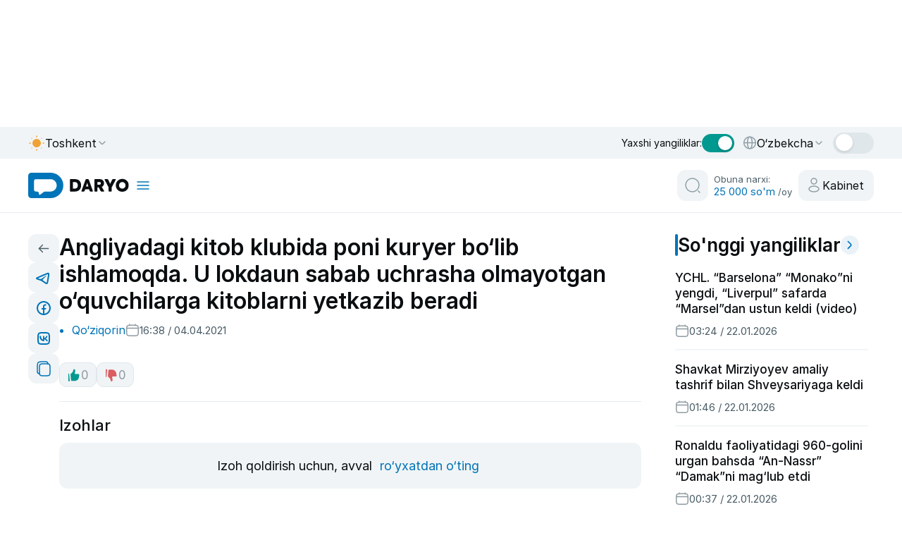

--- FILE ---
content_type: text/html;charset=utf-8
request_url: https://daryo.uz/2021/04/04/angliyadagi-kitob-klubida-poni-kuryer-bolib-ishlamoqda-u-lokdaun-sabab-uchrasha-olmayotgan-oquvchilarga-kitoblarni-yetkazib-beradi/?utm_source=@daryo_lotin
body_size: 158229
content:
<!DOCTYPE html><html  class="" style="color-scheme:light" lang="uz-Latn-UZ"><head><meta charset="utf-8">
<meta name="viewport" content="width=device-width, initial-scale=1">
<script type="importmap">{"imports":{"#entry":"/_nuxt/DcQIskb9.js"}}</script>
<title>Angliyadagi kitob klubida poni kuryer bo‘lib ishlamoqda. U lokdaun sabab uchrasha olmayotgan o‘quvchilarga kitoblarni yetkazib beradi</title>
<style>@charset "UTF-8";/*!
* Bootstrap  v5.3.2 (https://getbootstrap.com/)
* Copyright 2011-2023 The Bootstrap Authors
* Licensed under MIT (https://github.com/twbs/bootstrap/blob/main/LICENSE)
*/:root,[data-bs-theme=light]{--bs-blue:#0d6efd;--bs-indigo:#6610f2;--bs-purple:#6f42c1;--bs-pink:#d63384;--bs-red:#dc3545;--bs-orange:#fd7e14;--bs-yellow:#ffc107;--bs-green:#198754;--bs-teal:#20c997;--bs-cyan:#0dcaf0;--bs-black:#000;--bs-white:#fff;--bs-gray:#6c757d;--bs-gray-dark:#343a40;--bs-gray-100:#f8f9fa;--bs-gray-200:#e9ecef;--bs-gray-300:#dee2e6;--bs-gray-400:#ced4da;--bs-gray-500:#adb5bd;--bs-gray-600:#6c757d;--bs-gray-700:#495057;--bs-gray-800:#343a40;--bs-gray-900:#212529;--bs-primary:#0d6efd;--bs-secondary:#6c757d;--bs-success:#198754;--bs-info:#0dcaf0;--bs-warning:#ffc107;--bs-danger:#dc3545;--bs-light:#f8f9fa;--bs-dark:#212529;--bs-primary-rgb:13,110,253;--bs-secondary-rgb:108,117,125;--bs-success-rgb:25,135,84;--bs-info-rgb:13,202,240;--bs-warning-rgb:255,193,7;--bs-danger-rgb:220,53,69;--bs-light-rgb:248,249,250;--bs-dark-rgb:33,37,41;--bs-primary-text-emphasis:#052c65;--bs-secondary-text-emphasis:#2b2f32;--bs-success-text-emphasis:#0a3622;--bs-info-text-emphasis:#055160;--bs-warning-text-emphasis:#664d03;--bs-danger-text-emphasis:#58151c;--bs-light-text-emphasis:#495057;--bs-dark-text-emphasis:#495057;--bs-primary-bg-subtle:#cfe2ff;--bs-secondary-bg-subtle:#e2e3e5;--bs-success-bg-subtle:#d1e7dd;--bs-info-bg-subtle:#cff4fc;--bs-warning-bg-subtle:#fff3cd;--bs-danger-bg-subtle:#f8d7da;--bs-light-bg-subtle:#fcfcfd;--bs-dark-bg-subtle:#ced4da;--bs-primary-border-subtle:#9ec5fe;--bs-secondary-border-subtle:#c4c8cb;--bs-success-border-subtle:#a3cfbb;--bs-info-border-subtle:#9eeaf9;--bs-warning-border-subtle:#ffe69c;--bs-danger-border-subtle:#f1aeb5;--bs-light-border-subtle:#e9ecef;--bs-dark-border-subtle:#adb5bd;--bs-white-rgb:255,255,255;--bs-black-rgb:0,0,0;--bs-font-sans-serif:system-ui,-apple-system,"Segoe UI",Roboto,"Helvetica Neue","Noto Sans","Liberation Sans",Arial,sans-serif,"Apple Color Emoji","Segoe UI Emoji","Segoe UI Symbol","Noto Color Emoji";--bs-font-monospace:SFMono-Regular,Menlo,Monaco,Consolas,"Liberation Mono","Courier New",monospace;--bs-gradient:linear-gradient(180deg,hsla(0,0%,100%,.15),hsla(0,0%,100%,0));--bs-body-font-family:var(--bs-font-sans-serif);--bs-body-font-size:1rem;--bs-body-font-weight:400;--bs-body-line-height:1.5;--bs-body-color:#212529;--bs-body-color-rgb:33,37,41;--bs-body-bg:#fff;--bs-body-bg-rgb:255,255,255;--bs-emphasis-color:#000;--bs-emphasis-color-rgb:0,0,0;--bs-secondary-color:rgba(33,37,41,.75);--bs-secondary-color-rgb:33,37,41;--bs-secondary-bg:#e9ecef;--bs-secondary-bg-rgb:233,236,239;--bs-tertiary-color:rgba(33,37,41,.5);--bs-tertiary-color-rgb:33,37,41;--bs-tertiary-bg:#f8f9fa;--bs-tertiary-bg-rgb:248,249,250;--bs-heading-color:inherit;--bs-link-color:#0d6efd;--bs-link-color-rgb:13,110,253;--bs-link-decoration:underline;--bs-link-hover-color:#0a58ca;--bs-link-hover-color-rgb:10,88,202;--bs-code-color:#d63384;--bs-highlight-color:#212529;--bs-highlight-bg:#fff3cd;--bs-border-width:1px;--bs-border-style:solid;--bs-border-color:#dee2e6;--bs-border-color-translucent:rgba(0,0,0,.175);--bs-border-radius:.375rem;--bs-border-radius-sm:.25rem;--bs-border-radius-lg:.5rem;--bs-border-radius-xl:1rem;--bs-border-radius-xxl:2rem;--bs-border-radius-2xl:var(--bs-border-radius-xxl);--bs-border-radius-pill:50rem;--bs-box-shadow:0 .5rem 1rem rgba(0,0,0,.15);--bs-box-shadow-sm:0 .125rem .25rem rgba(0,0,0,.075);--bs-box-shadow-lg:0 1rem 3rem rgba(0,0,0,.175);--bs-box-shadow-inset:inset 0 1px 2px rgba(0,0,0,.075);--bs-focus-ring-width:.25rem;--bs-focus-ring-opacity:.25;--bs-focus-ring-color:rgba(13,110,253,.25);--bs-form-valid-color:#198754;--bs-form-valid-border-color:#198754;--bs-form-invalid-color:#dc3545;--bs-form-invalid-border-color:#dc3545}[data-bs-theme=dark]{color-scheme:dark;--bs-body-color:#dee2e6;--bs-body-color-rgb:222,226,230;--bs-body-bg:#212529;--bs-body-bg-rgb:33,37,41;--bs-emphasis-color:#fff;--bs-emphasis-color-rgb:255,255,255;--bs-secondary-color:rgba(222,226,230,.75);--bs-secondary-color-rgb:222,226,230;--bs-secondary-bg:#343a40;--bs-secondary-bg-rgb:52,58,64;--bs-tertiary-color:rgba(222,226,230,.5);--bs-tertiary-color-rgb:222,226,230;--bs-tertiary-bg:#2b3035;--bs-tertiary-bg-rgb:43,48,53;--bs-primary-text-emphasis:#6ea8fe;--bs-secondary-text-emphasis:#a7acb1;--bs-success-text-emphasis:#75b798;--bs-info-text-emphasis:#6edff6;--bs-warning-text-emphasis:#ffda6a;--bs-danger-text-emphasis:#ea868f;--bs-light-text-emphasis:#f8f9fa;--bs-dark-text-emphasis:#dee2e6;--bs-primary-bg-subtle:#031633;--bs-secondary-bg-subtle:#161719;--bs-success-bg-subtle:#051b11;--bs-info-bg-subtle:#032830;--bs-warning-bg-subtle:#332701;--bs-danger-bg-subtle:#2c0b0e;--bs-light-bg-subtle:#343a40;--bs-dark-bg-subtle:#1a1d20;--bs-primary-border-subtle:#084298;--bs-secondary-border-subtle:#41464b;--bs-success-border-subtle:#0f5132;--bs-info-border-subtle:#087990;--bs-warning-border-subtle:#997404;--bs-danger-border-subtle:#842029;--bs-light-border-subtle:#495057;--bs-dark-border-subtle:#343a40;--bs-heading-color:inherit;--bs-link-color:#6ea8fe;--bs-link-hover-color:#8bb9fe;--bs-link-color-rgb:110,168,254;--bs-link-hover-color-rgb:139,185,254;--bs-code-color:#e685b5;--bs-highlight-color:#dee2e6;--bs-highlight-bg:#664d03;--bs-border-color:#495057;--bs-border-color-translucent:hsla(0,0%,100%,.15);--bs-form-valid-color:#75b798;--bs-form-valid-border-color:#75b798;--bs-form-invalid-color:#ea868f;--bs-form-invalid-border-color:#ea868f}*,:after,:before{box-sizing:border-box}@media (prefers-reduced-motion:no-preference){:root{scroll-behavior:smooth}}body{background-color:var(--bs-body-bg);color:var(--bs-body-color);font-family:var(--bs-body-font-family);font-size:var(--bs-body-font-size);font-weight:var(--bs-body-font-weight);line-height:var(--bs-body-line-height);margin:0;text-align:var(--bs-body-text-align);-webkit-text-size-adjust:100%;-webkit-tap-highlight-color:transparent}hr{border:0;border-top:var(--bs-border-width) solid;color:inherit;margin:1rem 0;opacity:.25}.h1,.h2,.h3,.h4,.h5,.h6,h1,h2,h3,h4,h5,h6{color:var(--bs-heading-color);font-weight:500;line-height:1.2;margin-bottom:.5rem;margin-top:0}.h1,h1{font-size:calc(1.375rem + 1.5vw)}@media (min-width:1200px){.h1,h1{font-size:2.5rem}}.h2,h2{font-size:calc(1.325rem + .9vw)}@media (min-width:1200px){.h2,h2{font-size:2rem}}.h3,h3{font-size:calc(1.3rem + .6vw)}@media (min-width:1200px){.h3,h3{font-size:1.75rem}}.h4,h4{font-size:calc(1.275rem + .3vw)}@media (min-width:1200px){.h4,h4{font-size:1.5rem}}.h5,h5{font-size:1.25rem}.h6,h6{font-size:1rem}p{margin-bottom:1rem;margin-top:0}abbr[title]{cursor:help;-webkit-text-decoration:underline dotted;text-decoration:underline dotted;-webkit-text-decoration-skip-ink:none;text-decoration-skip-ink:none}address{font-style:normal;line-height:inherit;margin-bottom:1rem}ol,ul{padding-left:2rem}dl,ol,ul{margin-bottom:1rem;margin-top:0}ol ol,ol ul,ul ol,ul ul{margin-bottom:0}dt{font-weight:700}dd{margin-bottom:.5rem;margin-left:0}blockquote{margin:0 0 1rem}b,strong{font-weight:bolder}.small,small{font-size:.875em}.mark,mark{background-color:var(--bs-highlight-bg);color:var(--bs-highlight-color);padding:.1875em}sub,sup{font-size:.75em;line-height:0;position:relative;vertical-align:baseline}sub{bottom:-.25em}sup{top:-.5em}a{color:rgba(var(--bs-link-color-rgb),var(--bs-link-opacity,1));text-decoration:underline}a:hover{--bs-link-color-rgb:var(--bs-link-hover-color-rgb)}a:not([href]):not([class]),a:not([href]):not([class]):hover{color:inherit;text-decoration:none}code,kbd,pre,samp{font-family:var(--bs-font-monospace);font-size:1em}pre{display:block;font-size:.875em;margin-bottom:1rem;margin-top:0;overflow:auto}pre code{color:inherit;font-size:inherit;word-break:normal}code{color:var(--bs-code-color);font-size:.875em;word-wrap:break-word}a>code{color:inherit}kbd{background-color:var(--bs-body-color);border-radius:.25rem;color:var(--bs-body-bg);font-size:.875em;padding:.1875rem .375rem}kbd kbd{font-size:1em;padding:0}figure{margin:0 0 1rem}img,svg{vertical-align:middle}table{border-collapse:collapse;caption-side:bottom}caption{color:var(--bs-secondary-color);padding-bottom:.5rem;padding-top:.5rem;text-align:left}th{text-align:inherit;text-align:-webkit-match-parent}tbody,td,tfoot,th,thead,tr{border:0 solid;border-color:inherit}label{display:inline-block}button{border-radius:0}button:focus:not(:focus-visible){outline:0}button,input,optgroup,select,textarea{font-family:inherit;font-size:inherit;line-height:inherit;margin:0}button,select{text-transform:none}[role=button]{cursor:pointer}select{word-wrap:normal}select:disabled{opacity:1}[list]:not([type=date]):not([type=datetime-local]):not([type=month]):not([type=week]):not([type=time])::-webkit-calendar-picker-indicator{display:none!important}[type=button],[type=reset],[type=submit],button{-webkit-appearance:button}[type=button]:not(:disabled),[type=reset]:not(:disabled),[type=submit]:not(:disabled),button:not(:disabled){cursor:pointer}::-moz-focus-inner{border-style:none;padding:0}textarea{resize:vertical}fieldset{border:0;margin:0;min-width:0;padding:0}legend{float:left;font-size:calc(1.275rem + .3vw);line-height:inherit;margin-bottom:.5rem;padding:0;width:100%}@media (min-width:1200px){legend{font-size:1.5rem}}legend+*{clear:left}::-webkit-datetime-edit-day-field,::-webkit-datetime-edit-fields-wrapper,::-webkit-datetime-edit-hour-field,::-webkit-datetime-edit-minute,::-webkit-datetime-edit-month-field,::-webkit-datetime-edit-text,::-webkit-datetime-edit-year-field{padding:0}::-webkit-inner-spin-button{height:auto}[type=search]{-webkit-appearance:textfield;outline-offset:-2px}::-webkit-search-decoration{-webkit-appearance:none}::-webkit-color-swatch-wrapper{padding:0}::file-selector-button{-webkit-appearance:button;font:inherit}output{display:inline-block}iframe{border:0}summary{cursor:pointer;display:list-item}progress{vertical-align:baseline}[hidden]{display:none!important}.lead{font-size:1.25rem;font-weight:300}.display-1{font-size:calc(1.625rem + 4.5vw);font-weight:300;line-height:1.2}@media (min-width:1200px){.display-1{font-size:5rem}}.display-2{font-size:calc(1.575rem + 3.9vw);font-weight:300;line-height:1.2}@media (min-width:1200px){.display-2{font-size:4.5rem}}.display-3{font-size:calc(1.525rem + 3.3vw);font-weight:300;line-height:1.2}@media (min-width:1200px){.display-3{font-size:4rem}}.display-4{font-size:calc(1.475rem + 2.7vw);font-weight:300;line-height:1.2}@media (min-width:1200px){.display-4{font-size:3.5rem}}.display-5{font-size:calc(1.425rem + 2.1vw);font-weight:300;line-height:1.2}@media (min-width:1200px){.display-5{font-size:3rem}}.display-6{font-size:calc(1.375rem + 1.5vw);font-weight:300;line-height:1.2}@media (min-width:1200px){.display-6{font-size:2.5rem}}.list-inline,.list-unstyled{list-style:none;padding-left:0}.list-inline-item{display:inline-block}.list-inline-item:not(:last-child){margin-right:.5rem}.initialism{font-size:.875em;text-transform:uppercase}.blockquote{font-size:1.25rem;margin-bottom:1rem}.blockquote>:last-child{margin-bottom:0}.blockquote-footer{color:#6c757d;font-size:.875em;margin-bottom:1rem;margin-top:-1rem}.blockquote-footer:before{content:"— "}.img-fluid,.img-thumbnail{height:auto;max-width:100%}.img-thumbnail{background-color:var(--bs-body-bg);border:var(--bs-border-width) solid var(--bs-border-color);border-radius:var(--bs-border-radius);padding:.25rem}.figure{display:inline-block}.figure-img{line-height:1;margin-bottom:.5rem}.figure-caption{color:var(--bs-secondary-color);font-size:.875em}.container,.container-fluid,.container-lg,.container-md,.container-sm,.container-xl,.container-xxl{--bs-gutter-x:1.5rem;--bs-gutter-y:0;margin-left:auto;margin-right:auto;padding-left:calc(var(--bs-gutter-x)*.5);padding-right:calc(var(--bs-gutter-x)*.5);width:100%}@media (min-width:576px){.container,.container-sm{max-width:540px}}@media (min-width:768px){.container,.container-md,.container-sm{max-width:720px}}@media (min-width:992px){.container,.container-lg,.container-md,.container-sm{max-width:960px}}@media (min-width:1200px){.container,.container-lg,.container-md,.container-sm,.container-xl{max-width:1140px}}@media (min-width:1400px){.container,.container-lg,.container-md,.container-sm,.container-xl,.container-xxl{max-width:1320px}}:root{--bs-breakpoint-xs:0;--bs-breakpoint-sm:576px;--bs-breakpoint-md:768px;--bs-breakpoint-lg:992px;--bs-breakpoint-xl:1200px;--bs-breakpoint-xxl:1400px}.row{--bs-gutter-x:1.5rem;--bs-gutter-y:0;display:flex;flex-wrap:wrap;margin-left:calc(var(--bs-gutter-x)*-.5);margin-right:calc(var(--bs-gutter-x)*-.5);margin-top:calc(var(--bs-gutter-y)*-1)}.row>*{flex-shrink:0;margin-top:var(--bs-gutter-y);max-width:100%;padding-left:calc(var(--bs-gutter-x)*.5);padding-right:calc(var(--bs-gutter-x)*.5);width:100%}.col{flex:1 0 0%}.row-cols-auto>*{flex:0 0 auto;width:auto}.row-cols-1>*{flex:0 0 auto;width:100%}.row-cols-2>*{flex:0 0 auto;width:50%}.row-cols-3>*{flex:0 0 auto;width:33.33333333%}.row-cols-4>*{flex:0 0 auto;width:25%}.row-cols-5>*{flex:0 0 auto;width:20%}.row-cols-6>*{flex:0 0 auto;width:16.66666667%}.col-auto{flex:0 0 auto;width:auto}.col-1{flex:0 0 auto;width:8.33333333%}.col-2{flex:0 0 auto;width:16.66666667%}.col-3{flex:0 0 auto;width:25%}.col-4{flex:0 0 auto;width:33.33333333%}.col-5{flex:0 0 auto;width:41.66666667%}.col-6{flex:0 0 auto;width:50%}.col-7{flex:0 0 auto;width:58.33333333%}.col-8{flex:0 0 auto;width:66.66666667%}.col-9{flex:0 0 auto;width:75%}.col-10{flex:0 0 auto;width:83.33333333%}.col-11{flex:0 0 auto;width:91.66666667%}.col-12{flex:0 0 auto;width:100%}.offset-1{margin-left:8.33333333%}.offset-2{margin-left:16.66666667%}.offset-3{margin-left:25%}.offset-4{margin-left:33.33333333%}.offset-5{margin-left:41.66666667%}.offset-6{margin-left:50%}.offset-7{margin-left:58.33333333%}.offset-8{margin-left:66.66666667%}.offset-9{margin-left:75%}.offset-10{margin-left:83.33333333%}.offset-11{margin-left:91.66666667%}.g-0,.gx-0{--bs-gutter-x:0}.g-0,.gy-0{--bs-gutter-y:0}.g-1,.gx-1{--bs-gutter-x:.25rem}.g-1,.gy-1{--bs-gutter-y:.25rem}.g-2,.gx-2{--bs-gutter-x:.5rem}.g-2,.gy-2{--bs-gutter-y:.5rem}.g-3,.gx-3{--bs-gutter-x:1rem}.g-3,.gy-3{--bs-gutter-y:1rem}.g-4,.gx-4{--bs-gutter-x:1.5rem}.g-4,.gy-4{--bs-gutter-y:1.5rem}.g-5,.gx-5{--bs-gutter-x:3rem}.g-5,.gy-5{--bs-gutter-y:3rem}@media (min-width:576px){.col-sm{flex:1 0 0%}.row-cols-sm-auto>*{flex:0 0 auto;width:auto}.row-cols-sm-1>*{flex:0 0 auto;width:100%}.row-cols-sm-2>*{flex:0 0 auto;width:50%}.row-cols-sm-3>*{flex:0 0 auto;width:33.33333333%}.row-cols-sm-4>*{flex:0 0 auto;width:25%}.row-cols-sm-5>*{flex:0 0 auto;width:20%}.row-cols-sm-6>*{flex:0 0 auto;width:16.66666667%}.col-sm-auto{flex:0 0 auto;width:auto}.col-sm-1{flex:0 0 auto;width:8.33333333%}.col-sm-2{flex:0 0 auto;width:16.66666667%}.col-sm-3{flex:0 0 auto;width:25%}.col-sm-4{flex:0 0 auto;width:33.33333333%}.col-sm-5{flex:0 0 auto;width:41.66666667%}.col-sm-6{flex:0 0 auto;width:50%}.col-sm-7{flex:0 0 auto;width:58.33333333%}.col-sm-8{flex:0 0 auto;width:66.66666667%}.col-sm-9{flex:0 0 auto;width:75%}.col-sm-10{flex:0 0 auto;width:83.33333333%}.col-sm-11{flex:0 0 auto;width:91.66666667%}.col-sm-12{flex:0 0 auto;width:100%}.offset-sm-0{margin-left:0}.offset-sm-1{margin-left:8.33333333%}.offset-sm-2{margin-left:16.66666667%}.offset-sm-3{margin-left:25%}.offset-sm-4{margin-left:33.33333333%}.offset-sm-5{margin-left:41.66666667%}.offset-sm-6{margin-left:50%}.offset-sm-7{margin-left:58.33333333%}.offset-sm-8{margin-left:66.66666667%}.offset-sm-9{margin-left:75%}.offset-sm-10{margin-left:83.33333333%}.offset-sm-11{margin-left:91.66666667%}.g-sm-0,.gx-sm-0{--bs-gutter-x:0}.g-sm-0,.gy-sm-0{--bs-gutter-y:0}.g-sm-1,.gx-sm-1{--bs-gutter-x:.25rem}.g-sm-1,.gy-sm-1{--bs-gutter-y:.25rem}.g-sm-2,.gx-sm-2{--bs-gutter-x:.5rem}.g-sm-2,.gy-sm-2{--bs-gutter-y:.5rem}.g-sm-3,.gx-sm-3{--bs-gutter-x:1rem}.g-sm-3,.gy-sm-3{--bs-gutter-y:1rem}.g-sm-4,.gx-sm-4{--bs-gutter-x:1.5rem}.g-sm-4,.gy-sm-4{--bs-gutter-y:1.5rem}.g-sm-5,.gx-sm-5{--bs-gutter-x:3rem}.g-sm-5,.gy-sm-5{--bs-gutter-y:3rem}}@media (min-width:768px){.col-md{flex:1 0 0%}.row-cols-md-auto>*{flex:0 0 auto;width:auto}.row-cols-md-1>*{flex:0 0 auto;width:100%}.row-cols-md-2>*{flex:0 0 auto;width:50%}.row-cols-md-3>*{flex:0 0 auto;width:33.33333333%}.row-cols-md-4>*{flex:0 0 auto;width:25%}.row-cols-md-5>*{flex:0 0 auto;width:20%}.row-cols-md-6>*{flex:0 0 auto;width:16.66666667%}.col-md-auto{flex:0 0 auto;width:auto}.col-md-1{flex:0 0 auto;width:8.33333333%}.col-md-2{flex:0 0 auto;width:16.66666667%}.col-md-3{flex:0 0 auto;width:25%}.col-md-4{flex:0 0 auto;width:33.33333333%}.col-md-5{flex:0 0 auto;width:41.66666667%}.col-md-6{flex:0 0 auto;width:50%}.col-md-7{flex:0 0 auto;width:58.33333333%}.col-md-8{flex:0 0 auto;width:66.66666667%}.col-md-9{flex:0 0 auto;width:75%}.col-md-10{flex:0 0 auto;width:83.33333333%}.col-md-11{flex:0 0 auto;width:91.66666667%}.col-md-12{flex:0 0 auto;width:100%}.offset-md-0{margin-left:0}.offset-md-1{margin-left:8.33333333%}.offset-md-2{margin-left:16.66666667%}.offset-md-3{margin-left:25%}.offset-md-4{margin-left:33.33333333%}.offset-md-5{margin-left:41.66666667%}.offset-md-6{margin-left:50%}.offset-md-7{margin-left:58.33333333%}.offset-md-8{margin-left:66.66666667%}.offset-md-9{margin-left:75%}.offset-md-10{margin-left:83.33333333%}.offset-md-11{margin-left:91.66666667%}.g-md-0,.gx-md-0{--bs-gutter-x:0}.g-md-0,.gy-md-0{--bs-gutter-y:0}.g-md-1,.gx-md-1{--bs-gutter-x:.25rem}.g-md-1,.gy-md-1{--bs-gutter-y:.25rem}.g-md-2,.gx-md-2{--bs-gutter-x:.5rem}.g-md-2,.gy-md-2{--bs-gutter-y:.5rem}.g-md-3,.gx-md-3{--bs-gutter-x:1rem}.g-md-3,.gy-md-3{--bs-gutter-y:1rem}.g-md-4,.gx-md-4{--bs-gutter-x:1.5rem}.g-md-4,.gy-md-4{--bs-gutter-y:1.5rem}.g-md-5,.gx-md-5{--bs-gutter-x:3rem}.g-md-5,.gy-md-5{--bs-gutter-y:3rem}}@media (min-width:992px){.col-lg{flex:1 0 0%}.row-cols-lg-auto>*{flex:0 0 auto;width:auto}.row-cols-lg-1>*{flex:0 0 auto;width:100%}.row-cols-lg-2>*{flex:0 0 auto;width:50%}.row-cols-lg-3>*{flex:0 0 auto;width:33.33333333%}.row-cols-lg-4>*{flex:0 0 auto;width:25%}.row-cols-lg-5>*{flex:0 0 auto;width:20%}.row-cols-lg-6>*{flex:0 0 auto;width:16.66666667%}.col-lg-auto{flex:0 0 auto;width:auto}.col-lg-1{flex:0 0 auto;width:8.33333333%}.col-lg-2{flex:0 0 auto;width:16.66666667%}.col-lg-3{flex:0 0 auto;width:25%}.col-lg-4{flex:0 0 auto;width:33.33333333%}.col-lg-5{flex:0 0 auto;width:41.66666667%}.col-lg-6{flex:0 0 auto;width:50%}.col-lg-7{flex:0 0 auto;width:58.33333333%}.col-lg-8{flex:0 0 auto;width:66.66666667%}.col-lg-9{flex:0 0 auto;width:75%}.col-lg-10{flex:0 0 auto;width:83.33333333%}.col-lg-11{flex:0 0 auto;width:91.66666667%}.col-lg-12{flex:0 0 auto;width:100%}.offset-lg-0{margin-left:0}.offset-lg-1{margin-left:8.33333333%}.offset-lg-2{margin-left:16.66666667%}.offset-lg-3{margin-left:25%}.offset-lg-4{margin-left:33.33333333%}.offset-lg-5{margin-left:41.66666667%}.offset-lg-6{margin-left:50%}.offset-lg-7{margin-left:58.33333333%}.offset-lg-8{margin-left:66.66666667%}.offset-lg-9{margin-left:75%}.offset-lg-10{margin-left:83.33333333%}.offset-lg-11{margin-left:91.66666667%}.g-lg-0,.gx-lg-0{--bs-gutter-x:0}.g-lg-0,.gy-lg-0{--bs-gutter-y:0}.g-lg-1,.gx-lg-1{--bs-gutter-x:.25rem}.g-lg-1,.gy-lg-1{--bs-gutter-y:.25rem}.g-lg-2,.gx-lg-2{--bs-gutter-x:.5rem}.g-lg-2,.gy-lg-2{--bs-gutter-y:.5rem}.g-lg-3,.gx-lg-3{--bs-gutter-x:1rem}.g-lg-3,.gy-lg-3{--bs-gutter-y:1rem}.g-lg-4,.gx-lg-4{--bs-gutter-x:1.5rem}.g-lg-4,.gy-lg-4{--bs-gutter-y:1.5rem}.g-lg-5,.gx-lg-5{--bs-gutter-x:3rem}.g-lg-5,.gy-lg-5{--bs-gutter-y:3rem}}@media (min-width:1200px){.col-xl{flex:1 0 0%}.row-cols-xl-auto>*{flex:0 0 auto;width:auto}.row-cols-xl-1>*{flex:0 0 auto;width:100%}.row-cols-xl-2>*{flex:0 0 auto;width:50%}.row-cols-xl-3>*{flex:0 0 auto;width:33.33333333%}.row-cols-xl-4>*{flex:0 0 auto;width:25%}.row-cols-xl-5>*{flex:0 0 auto;width:20%}.row-cols-xl-6>*{flex:0 0 auto;width:16.66666667%}.col-xl-auto{flex:0 0 auto;width:auto}.col-xl-1{flex:0 0 auto;width:8.33333333%}.col-xl-2{flex:0 0 auto;width:16.66666667%}.col-xl-3{flex:0 0 auto;width:25%}.col-xl-4{flex:0 0 auto;width:33.33333333%}.col-xl-5{flex:0 0 auto;width:41.66666667%}.col-xl-6{flex:0 0 auto;width:50%}.col-xl-7{flex:0 0 auto;width:58.33333333%}.col-xl-8{flex:0 0 auto;width:66.66666667%}.col-xl-9{flex:0 0 auto;width:75%}.col-xl-10{flex:0 0 auto;width:83.33333333%}.col-xl-11{flex:0 0 auto;width:91.66666667%}.col-xl-12{flex:0 0 auto;width:100%}.offset-xl-0{margin-left:0}.offset-xl-1{margin-left:8.33333333%}.offset-xl-2{margin-left:16.66666667%}.offset-xl-3{margin-left:25%}.offset-xl-4{margin-left:33.33333333%}.offset-xl-5{margin-left:41.66666667%}.offset-xl-6{margin-left:50%}.offset-xl-7{margin-left:58.33333333%}.offset-xl-8{margin-left:66.66666667%}.offset-xl-9{margin-left:75%}.offset-xl-10{margin-left:83.33333333%}.offset-xl-11{margin-left:91.66666667%}.g-xl-0,.gx-xl-0{--bs-gutter-x:0}.g-xl-0,.gy-xl-0{--bs-gutter-y:0}.g-xl-1,.gx-xl-1{--bs-gutter-x:.25rem}.g-xl-1,.gy-xl-1{--bs-gutter-y:.25rem}.g-xl-2,.gx-xl-2{--bs-gutter-x:.5rem}.g-xl-2,.gy-xl-2{--bs-gutter-y:.5rem}.g-xl-3,.gx-xl-3{--bs-gutter-x:1rem}.g-xl-3,.gy-xl-3{--bs-gutter-y:1rem}.g-xl-4,.gx-xl-4{--bs-gutter-x:1.5rem}.g-xl-4,.gy-xl-4{--bs-gutter-y:1.5rem}.g-xl-5,.gx-xl-5{--bs-gutter-x:3rem}.g-xl-5,.gy-xl-5{--bs-gutter-y:3rem}}@media (min-width:1400px){.col-xxl{flex:1 0 0%}.row-cols-xxl-auto>*{flex:0 0 auto;width:auto}.row-cols-xxl-1>*{flex:0 0 auto;width:100%}.row-cols-xxl-2>*{flex:0 0 auto;width:50%}.row-cols-xxl-3>*{flex:0 0 auto;width:33.33333333%}.row-cols-xxl-4>*{flex:0 0 auto;width:25%}.row-cols-xxl-5>*{flex:0 0 auto;width:20%}.row-cols-xxl-6>*{flex:0 0 auto;width:16.66666667%}.col-xxl-auto{flex:0 0 auto;width:auto}.col-xxl-1{flex:0 0 auto;width:8.33333333%}.col-xxl-2{flex:0 0 auto;width:16.66666667%}.col-xxl-3{flex:0 0 auto;width:25%}.col-xxl-4{flex:0 0 auto;width:33.33333333%}.col-xxl-5{flex:0 0 auto;width:41.66666667%}.col-xxl-6{flex:0 0 auto;width:50%}.col-xxl-7{flex:0 0 auto;width:58.33333333%}.col-xxl-8{flex:0 0 auto;width:66.66666667%}.col-xxl-9{flex:0 0 auto;width:75%}.col-xxl-10{flex:0 0 auto;width:83.33333333%}.col-xxl-11{flex:0 0 auto;width:91.66666667%}.col-xxl-12{flex:0 0 auto;width:100%}.offset-xxl-0{margin-left:0}.offset-xxl-1{margin-left:8.33333333%}.offset-xxl-2{margin-left:16.66666667%}.offset-xxl-3{margin-left:25%}.offset-xxl-4{margin-left:33.33333333%}.offset-xxl-5{margin-left:41.66666667%}.offset-xxl-6{margin-left:50%}.offset-xxl-7{margin-left:58.33333333%}.offset-xxl-8{margin-left:66.66666667%}.offset-xxl-9{margin-left:75%}.offset-xxl-10{margin-left:83.33333333%}.offset-xxl-11{margin-left:91.66666667%}.g-xxl-0,.gx-xxl-0{--bs-gutter-x:0}.g-xxl-0,.gy-xxl-0{--bs-gutter-y:0}.g-xxl-1,.gx-xxl-1{--bs-gutter-x:.25rem}.g-xxl-1,.gy-xxl-1{--bs-gutter-y:.25rem}.g-xxl-2,.gx-xxl-2{--bs-gutter-x:.5rem}.g-xxl-2,.gy-xxl-2{--bs-gutter-y:.5rem}.g-xxl-3,.gx-xxl-3{--bs-gutter-x:1rem}.g-xxl-3,.gy-xxl-3{--bs-gutter-y:1rem}.g-xxl-4,.gx-xxl-4{--bs-gutter-x:1.5rem}.g-xxl-4,.gy-xxl-4{--bs-gutter-y:1.5rem}.g-xxl-5,.gx-xxl-5{--bs-gutter-x:3rem}.g-xxl-5,.gy-xxl-5{--bs-gutter-y:3rem}}.table{--bs-table-color-type:initial;--bs-table-bg-type:initial;--bs-table-color-state:initial;--bs-table-bg-state:initial;--bs-table-color:var(--bs-emphasis-color);--bs-table-bg:var(--bs-body-bg);--bs-table-border-color:var(--bs-border-color);--bs-table-accent-bg:transparent;--bs-table-striped-color:var(--bs-emphasis-color);--bs-table-striped-bg:rgba(var(--bs-emphasis-color-rgb),.05);--bs-table-active-color:var(--bs-emphasis-color);--bs-table-active-bg:rgba(var(--bs-emphasis-color-rgb),.1);--bs-table-hover-color:var(--bs-emphasis-color);--bs-table-hover-bg:rgba(var(--bs-emphasis-color-rgb),.075);border-color:var(--bs-table-border-color);margin-bottom:1rem;vertical-align:top;width:100%}.table>:not(caption)>*>*{background-color:var(--bs-table-bg);border-bottom-width:var(--bs-border-width);box-shadow:inset 0 0 0 9999px var(--bs-table-bg-state,var(--bs-table-bg-type,var(--bs-table-accent-bg)));color:var(--bs-table-color-state,var(--bs-table-color-type,var(--bs-table-color)));padding:.5rem}.table>tbody{vertical-align:inherit}.table>thead{vertical-align:bottom}.table-group-divider{border-top:calc(var(--bs-border-width)*2) solid}.caption-top{caption-side:top}.table-sm>:not(caption)>*>*{padding:.25rem}.table-bordered>:not(caption)>*{border-width:var(--bs-border-width) 0}.table-bordered>:not(caption)>*>*{border-width:0 var(--bs-border-width)}.table-borderless>:not(caption)>*>*{border-bottom-width:0}.table-borderless>:not(:first-child){border-top-width:0}.table-striped-columns>:not(caption)>tr>:nth-child(2n),.table-striped>tbody>tr:nth-of-type(odd)>*{--bs-table-color-type:var(--bs-table-striped-color);--bs-table-bg-type:var(--bs-table-striped-bg)}.table-active{--bs-table-color-state:var(--bs-table-active-color);--bs-table-bg-state:var(--bs-table-active-bg)}.table-hover>tbody>tr:hover>*{--bs-table-color-state:var(--bs-table-hover-color);--bs-table-bg-state:var(--bs-table-hover-bg)}.table-primary{--bs-table-color:#000;--bs-table-bg:#cfe2ff;--bs-table-border-color:#a6b5cc;--bs-table-striped-bg:#c5d7f2;--bs-table-striped-color:#000;--bs-table-active-bg:#bacbe6;--bs-table-active-color:#000;--bs-table-hover-bg:#bfd1ec;--bs-table-hover-color:#000}.table-primary,.table-secondary{border-color:var(--bs-table-border-color);color:var(--bs-table-color)}.table-secondary{--bs-table-color:#000;--bs-table-bg:#e2e3e5;--bs-table-border-color:#b5b6b7;--bs-table-striped-bg:#d7d8da;--bs-table-striped-color:#000;--bs-table-active-bg:#cbccce;--bs-table-active-color:#000;--bs-table-hover-bg:#d1d2d4;--bs-table-hover-color:#000}.table-success{--bs-table-color:#000;--bs-table-bg:#d1e7dd;--bs-table-border-color:#a7b9b1;--bs-table-striped-bg:#c7dbd2;--bs-table-striped-color:#000;--bs-table-active-bg:#bcd0c7;--bs-table-active-color:#000;--bs-table-hover-bg:#c1d6cc;--bs-table-hover-color:#000}.table-info,.table-success{border-color:var(--bs-table-border-color);color:var(--bs-table-color)}.table-info{--bs-table-color:#000;--bs-table-bg:#cff4fc;--bs-table-border-color:#a6c3ca;--bs-table-striped-bg:#c5e8ef;--bs-table-striped-color:#000;--bs-table-active-bg:#badce3;--bs-table-active-color:#000;--bs-table-hover-bg:#bfe2e9;--bs-table-hover-color:#000}.table-warning{--bs-table-color:#000;--bs-table-bg:#fff3cd;--bs-table-border-color:#ccc2a4;--bs-table-striped-bg:#f2e7c3;--bs-table-striped-color:#000;--bs-table-active-bg:#e6dbb9;--bs-table-active-color:#000;--bs-table-hover-bg:#ece1be;--bs-table-hover-color:#000}.table-danger,.table-warning{border-color:var(--bs-table-border-color);color:var(--bs-table-color)}.table-danger{--bs-table-color:#000;--bs-table-bg:#f8d7da;--bs-table-border-color:#c6acae;--bs-table-striped-bg:#eccccf;--bs-table-striped-color:#000;--bs-table-active-bg:#dfc2c4;--bs-table-active-color:#000;--bs-table-hover-bg:#e5c7ca;--bs-table-hover-color:#000}.table-light{--bs-table-color:#000;--bs-table-bg:#f8f9fa;--bs-table-border-color:#c6c7c8;--bs-table-striped-bg:#ecedee;--bs-table-striped-color:#000;--bs-table-active-bg:#dfe0e1;--bs-table-active-color:#000;--bs-table-hover-bg:#e5e6e7;--bs-table-hover-color:#000}.table-dark,.table-light{border-color:var(--bs-table-border-color);color:var(--bs-table-color)}.table-dark{--bs-table-color:#fff;--bs-table-bg:#212529;--bs-table-border-color:#4d5154;--bs-table-striped-bg:#2c3034;--bs-table-striped-color:#fff;--bs-table-active-bg:#373b3e;--bs-table-active-color:#fff;--bs-table-hover-bg:#323539;--bs-table-hover-color:#fff}.table-responsive{overflow-x:auto;-webkit-overflow-scrolling:touch}@media (max-width:575.98px){.table-responsive-sm{overflow-x:auto;-webkit-overflow-scrolling:touch}}@media (max-width:767.98px){.table-responsive-md{overflow-x:auto;-webkit-overflow-scrolling:touch}}@media (max-width:991.98px){.table-responsive-lg{overflow-x:auto;-webkit-overflow-scrolling:touch}}@media (max-width:1199.98px){.table-responsive-xl{overflow-x:auto;-webkit-overflow-scrolling:touch}}@media (max-width:1399.98px){.table-responsive-xxl{overflow-x:auto;-webkit-overflow-scrolling:touch}}.form-label{margin-bottom:.5rem}.col-form-label{font-size:inherit;line-height:1.5;margin-bottom:0;padding-bottom:calc(.375rem + var(--bs-border-width));padding-top:calc(.375rem + var(--bs-border-width))}.col-form-label-lg{font-size:1.25rem;padding-bottom:calc(.5rem + var(--bs-border-width));padding-top:calc(.5rem + var(--bs-border-width))}.col-form-label-sm{font-size:.875rem;padding-bottom:calc(.25rem + var(--bs-border-width));padding-top:calc(.25rem + var(--bs-border-width))}.form-text{color:var(--bs-secondary-color);font-size:.875em;margin-top:.25rem}.form-control{-webkit-appearance:none;-moz-appearance:none;appearance:none;background-clip:padding-box;background-color:var(--bs-body-bg);border:var(--bs-border-width) solid var(--bs-border-color);border-radius:var(--bs-border-radius);color:var(--bs-body-color);display:block;font-size:1rem;font-weight:400;line-height:1.5;padding:.375rem .75rem;transition:border-color .15s ease-in-out,box-shadow .15s ease-in-out;width:100%}@media (prefers-reduced-motion:reduce){.form-control{transition:none}}.form-control[type=file]{overflow:hidden}.form-control[type=file]:not(:disabled):not([readonly]){cursor:pointer}.form-control:focus{background-color:var(--bs-body-bg);border-color:#86b7fe;box-shadow:0 0 0 .25rem #0d6efd40;color:var(--bs-body-color);outline:0}.form-control::-webkit-date-and-time-value{height:1.5em;margin:0;min-width:85px}.form-control::-webkit-datetime-edit{display:block;padding:0}.form-control::-moz-placeholder{color:var(--bs-secondary-color);opacity:1}.form-control::placeholder{color:var(--bs-secondary-color);opacity:1}.form-control:disabled{background-color:var(--bs-secondary-bg);opacity:1}.form-control::file-selector-button{background-color:var(--bs-tertiary-bg);border:0 solid;border-color:inherit;border-inline-end-width:var(--bs-border-width);border-radius:0;color:var(--bs-body-color);margin:-.375rem -.75rem;margin-inline-end:.75rem;padding:.375rem .75rem;pointer-events:none;transition:color .15s ease-in-out,background-color .15s ease-in-out,border-color .15s ease-in-out,box-shadow .15s ease-in-out}@media (prefers-reduced-motion:reduce){.form-control::file-selector-button{transition:none}}.form-control:hover:not(:disabled):not([readonly])::file-selector-button{background-color:var(--bs-secondary-bg)}.form-control-plaintext{background-color:transparent;border:solid transparent;border-width:var(--bs-border-width) 0;color:var(--bs-body-color);display:block;line-height:1.5;margin-bottom:0;padding:.375rem 0;width:100%}.form-control-plaintext:focus{outline:0}.form-control-plaintext.form-control-lg,.form-control-plaintext.form-control-sm{padding-left:0;padding-right:0}.form-control-sm{border-radius:var(--bs-border-radius-sm);font-size:.875rem;min-height:calc(1.5em + .5rem + var(--bs-border-width)*2);padding:.25rem .5rem}.form-control-sm::file-selector-button{margin:-.25rem -.5rem;margin-inline-end:.5rem;padding:.25rem .5rem}.form-control-lg{border-radius:var(--bs-border-radius-lg);font-size:1.25rem;min-height:calc(1.5em + 1rem + var(--bs-border-width)*2);padding:.5rem 1rem}.form-control-lg::file-selector-button{margin:-.5rem -1rem;margin-inline-end:1rem;padding:.5rem 1rem}textarea.form-control{min-height:calc(1.5em + .75rem + var(--bs-border-width)*2)}textarea.form-control-sm{min-height:calc(1.5em + .5rem + var(--bs-border-width)*2)}textarea.form-control-lg{min-height:calc(1.5em + 1rem + var(--bs-border-width)*2)}.form-control-color{height:calc(1.5em + .75rem + var(--bs-border-width)*2);padding:.375rem;width:3rem}.form-control-color:not(:disabled):not([readonly]){cursor:pointer}.form-control-color::-moz-color-swatch{border:0!important;border-radius:var(--bs-border-radius)}.form-control-color::-webkit-color-swatch{border:0!important;border-radius:var(--bs-border-radius)}.form-control-color.form-control-sm{height:calc(1.5em + .5rem + var(--bs-border-width)*2)}.form-control-color.form-control-lg{height:calc(1.5em + 1rem + var(--bs-border-width)*2)}.form-select{--bs-form-select-bg-img:url("data:image/svg+xml;charset=utf-8,%3Csvg xmlns='http://www.w3.org/2000/svg' viewBox='0 0 16 16'%3E%3Cpath fill='none' stroke='%23343a40' stroke-linecap='round' stroke-linejoin='round' stroke-width='2' d='m2 5 6 6 6-6'/%3E%3C/svg%3E");-webkit-appearance:none;-moz-appearance:none;appearance:none;background-color:var(--bs-body-bg);background-image:var(--bs-form-select-bg-img),var(--bs-form-select-bg-icon,none);background-position:right .75rem center;background-repeat:no-repeat;background-size:16px 12px;border:var(--bs-border-width) solid var(--bs-border-color);border-radius:var(--bs-border-radius);color:var(--bs-body-color);display:block;font-size:1rem;font-weight:400;line-height:1.5;padding:.375rem 2.25rem .375rem .75rem;transition:border-color .15s ease-in-out,box-shadow .15s ease-in-out;width:100%}@media (prefers-reduced-motion:reduce){.form-select{transition:none}}.form-select:focus{border-color:#86b7fe;box-shadow:0 0 0 .25rem #0d6efd40;outline:0}.form-select[multiple],.form-select[size]:not([size="1"]){background-image:none;padding-right:.75rem}.form-select:disabled{background-color:var(--bs-secondary-bg)}.form-select:-moz-focusring{color:transparent;text-shadow:0 0 0 var(--bs-body-color)}.form-select-sm{border-radius:var(--bs-border-radius-sm);font-size:.875rem;padding-bottom:.25rem;padding-left:.5rem;padding-top:.25rem}.form-select-lg{border-radius:var(--bs-border-radius-lg);font-size:1.25rem;padding-bottom:.5rem;padding-left:1rem;padding-top:.5rem}[data-bs-theme=dark] .form-select{--bs-form-select-bg-img:url("data:image/svg+xml;charset=utf-8,%3Csvg xmlns='http://www.w3.org/2000/svg' viewBox='0 0 16 16'%3E%3Cpath fill='none' stroke='%23dee2e6' stroke-linecap='round' stroke-linejoin='round' stroke-width='2' d='m2 5 6 6 6-6'/%3E%3C/svg%3E")}.form-check{display:block;margin-bottom:.125rem;min-height:1.5rem;padding-left:1.5em}.form-check .form-check-input{float:left;margin-left:-1.5em}.form-check-reverse{padding-left:0;padding-right:1.5em;text-align:right}.form-check-reverse .form-check-input{float:right;margin-left:0;margin-right:-1.5em}.form-check-input{--bs-form-check-bg:var(--bs-body-bg);-webkit-appearance:none;-moz-appearance:none;appearance:none;background-color:var(--bs-form-check-bg);background-image:var(--bs-form-check-bg-image);background-position:50%;background-repeat:no-repeat;background-size:contain;border:var(--bs-border-width) solid var(--bs-border-color);flex-shrink:0;height:1em;margin-top:.25em;-webkit-print-color-adjust:exact;print-color-adjust:exact;vertical-align:top;width:1em}.form-check-input[type=checkbox]{border-radius:.25em}.form-check-input[type=radio]{border-radius:50%}.form-check-input:active{filter:brightness(90%)}.form-check-input:focus{border-color:#86b7fe;box-shadow:0 0 0 .25rem #0d6efd40;outline:0}.form-check-input:checked{background-color:#0d6efd;border-color:#0d6efd}.form-check-input:checked[type=checkbox]{--bs-form-check-bg-image:url("data:image/svg+xml;charset=utf-8,%3Csvg xmlns='http://www.w3.org/2000/svg' viewBox='0 0 20 20'%3E%3Cpath fill='none' stroke='%23fff' stroke-linecap='round' stroke-linejoin='round' stroke-width='3' d='m6 10 3 3 6-6'/%3E%3C/svg%3E")}.form-check-input:checked[type=radio]{--bs-form-check-bg-image:url("data:image/svg+xml;charset=utf-8,%3Csvg xmlns='http://www.w3.org/2000/svg' viewBox='-4 -4 8 8'%3E%3Ccircle r='2' fill='%23fff'/%3E%3C/svg%3E")}.form-check-input[type=checkbox]:indeterminate{background-color:#0d6efd;border-color:#0d6efd;--bs-form-check-bg-image:url("data:image/svg+xml;charset=utf-8,%3Csvg xmlns='http://www.w3.org/2000/svg' viewBox='0 0 20 20'%3E%3Cpath fill='none' stroke='%23fff' stroke-linecap='round' stroke-linejoin='round' stroke-width='3' d='M6 10h8'/%3E%3C/svg%3E")}.form-check-input:disabled{filter:none;opacity:.5;pointer-events:none}.form-check-input:disabled~.form-check-label,.form-check-input[disabled]~.form-check-label{cursor:default;opacity:.5}.form-switch{padding-left:2.5em}.form-switch .form-check-input{--bs-form-switch-bg:url("data:image/svg+xml;charset=utf-8,%3Csvg xmlns='http://www.w3.org/2000/svg' viewBox='-4 -4 8 8'%3E%3Ccircle r='3' fill='rgba(0, 0, 0, 0.25)'/%3E%3C/svg%3E");background-image:var(--bs-form-switch-bg);background-position:0;border-radius:2em;margin-left:-2.5em;transition:background-position .15s ease-in-out;width:2em}@media (prefers-reduced-motion:reduce){.form-switch .form-check-input{transition:none}}.form-switch .form-check-input:focus{--bs-form-switch-bg:url("data:image/svg+xml;charset=utf-8,%3Csvg xmlns='http://www.w3.org/2000/svg' viewBox='-4 -4 8 8'%3E%3Ccircle r='3' fill='%2386b7fe'/%3E%3C/svg%3E")}.form-switch .form-check-input:checked{background-position:100%;--bs-form-switch-bg:url("data:image/svg+xml;charset=utf-8,%3Csvg xmlns='http://www.w3.org/2000/svg' viewBox='-4 -4 8 8'%3E%3Ccircle r='3' fill='%23fff'/%3E%3C/svg%3E")}.form-switch.form-check-reverse{padding-left:0;padding-right:2.5em}.form-switch.form-check-reverse .form-check-input{margin-left:0;margin-right:-2.5em}.form-check-inline{display:inline-block;margin-right:1rem}.btn-check{position:absolute;clip:rect(0,0,0,0);pointer-events:none}.btn-check:disabled+.btn,.btn-check[disabled]+.btn{filter:none;opacity:.65;pointer-events:none}[data-bs-theme=dark] .form-switch .form-check-input:not(:checked):not(:focus){--bs-form-switch-bg:url("data:image/svg+xml;charset=utf-8,%3Csvg xmlns='http://www.w3.org/2000/svg' viewBox='-4 -4 8 8'%3E%3Ccircle r='3' fill='rgba(255, 255, 255, 0.25)'/%3E%3C/svg%3E")}.form-range{-webkit-appearance:none;-moz-appearance:none;appearance:none;background-color:transparent;height:1.5rem;padding:0;width:100%}.form-range:focus{outline:0}.form-range:focus::-webkit-slider-thumb{box-shadow:0 0 0 1px #fff,0 0 0 .25rem #0d6efd40}.form-range:focus::-moz-range-thumb{box-shadow:0 0 0 1px #fff,0 0 0 .25rem #0d6efd40}.form-range::-moz-focus-outer{border:0}.form-range::-webkit-slider-thumb{-webkit-appearance:none;appearance:none;background-color:#0d6efd;border:0;border-radius:1rem;height:1rem;margin-top:-.25rem;-webkit-transition:background-color .15s ease-in-out,border-color .15s ease-in-out,box-shadow .15s ease-in-out;transition:background-color .15s ease-in-out,border-color .15s ease-in-out,box-shadow .15s ease-in-out;width:1rem}@media (prefers-reduced-motion:reduce){.form-range::-webkit-slider-thumb{-webkit-transition:none;transition:none}}.form-range::-webkit-slider-thumb:active{background-color:#b6d4fe}.form-range::-webkit-slider-runnable-track{background-color:var(--bs-secondary-bg);border-color:transparent;border-radius:1rem;color:transparent;cursor:pointer;height:.5rem;width:100%}.form-range::-moz-range-thumb{-moz-appearance:none;appearance:none;background-color:#0d6efd;border:0;border-radius:1rem;height:1rem;-moz-transition:background-color .15s ease-in-out,border-color .15s ease-in-out,box-shadow .15s ease-in-out;transition:background-color .15s ease-in-out,border-color .15s ease-in-out,box-shadow .15s ease-in-out;width:1rem}@media (prefers-reduced-motion:reduce){.form-range::-moz-range-thumb{-moz-transition:none;transition:none}}.form-range::-moz-range-thumb:active{background-color:#b6d4fe}.form-range::-moz-range-track{background-color:var(--bs-secondary-bg);border-color:transparent;border-radius:1rem;color:transparent;cursor:pointer;height:.5rem;width:100%}.form-range:disabled{pointer-events:none}.form-range:disabled::-webkit-slider-thumb{background-color:var(--bs-secondary-color)}.form-range:disabled::-moz-range-thumb{background-color:var(--bs-secondary-color)}.form-floating{position:relative}.form-floating>.form-control,.form-floating>.form-control-plaintext,.form-floating>.form-select{height:calc(3.5rem + var(--bs-border-width)*2);line-height:1.25;min-height:calc(3.5rem + var(--bs-border-width)*2)}.form-floating>label{border:var(--bs-border-width) solid transparent;height:100%;left:0;overflow:hidden;padding:1rem .75rem;pointer-events:none;position:absolute;text-align:start;text-overflow:ellipsis;top:0;transform-origin:0 0;transition:opacity .1s ease-in-out,transform .1s ease-in-out;white-space:nowrap;z-index:2}@media (prefers-reduced-motion:reduce){.form-floating>label{transition:none}}.form-floating>.form-control,.form-floating>.form-control-plaintext{padding:1rem .75rem}.form-floating>.form-control-plaintext::-moz-placeholder,.form-floating>.form-control::-moz-placeholder{color:transparent}.form-floating>.form-control-plaintext::placeholder,.form-floating>.form-control::placeholder{color:transparent}.form-floating>.form-control-plaintext:not(:-moz-placeholder),.form-floating>.form-control-plaintext:not(:-moz-placeholder-shown),.form-floating>.form-control:not(:-moz-placeholder),.form-floating>.form-control:not(:-moz-placeholder-shown){padding-bottom:.625rem;padding-top:1.625rem}.form-floating>.form-control-plaintext:focus,.form-floating>.form-control-plaintext:not(:placeholder-shown),.form-floating>.form-control:focus,.form-floating>.form-control:not(:placeholder-shown){padding-bottom:.625rem;padding-top:1.625rem}.form-floating>.form-control-plaintext:-webkit-autofill,.form-floating>.form-control:-webkit-autofill{padding-bottom:.625rem;padding-top:1.625rem}.form-floating>.form-select{padding-bottom:.625rem;padding-top:1.625rem}.form-floating>.form-control:not(:-moz-placeholder)~label,.form-floating>.form-control:not(:-moz-placeholder-shown)~label{color:rgba(var(--bs-body-color-rgb),.65);transform:scale(.85) translateY(-.5rem) translate(.15rem)}.form-floating>.form-control-plaintext~label,.form-floating>.form-control:focus~label,.form-floating>.form-control:not(:placeholder-shown)~label,.form-floating>.form-select~label{color:rgba(var(--bs-body-color-rgb),.65);transform:scale(.85) translateY(-.5rem) translate(.15rem)}.form-floating>.form-control:not(:-moz-placeholder)~label:after,.form-floating>.form-control:not(:-moz-placeholder-shown)~label:after{background-color:var(--bs-body-bg);border-radius:var(--bs-border-radius);content:"";height:1.5em;inset:1rem .375rem;position:absolute;z-index:-1}.form-floating>.form-control-plaintext~label:after,.form-floating>.form-control:focus~label:after,.form-floating>.form-control:not(:placeholder-shown)~label:after,.form-floating>.form-select~label:after{background-color:var(--bs-body-bg);border-radius:var(--bs-border-radius);content:"";height:1.5em;inset:1rem .375rem;position:absolute;z-index:-1}.form-floating>.form-control:-webkit-autofill~label{color:rgba(var(--bs-body-color-rgb),.65);transform:scale(.85) translateY(-.5rem) translate(.15rem)}.form-floating>.form-control-plaintext~label{border-width:var(--bs-border-width) 0}.form-floating>.form-control:disabled~label,.form-floating>:disabled~label{color:#6c757d}.form-floating>.form-control:disabled~label:after,.form-floating>:disabled~label:after{background-color:var(--bs-secondary-bg)}.input-group{align-items:stretch;display:flex;flex-wrap:wrap;position:relative;width:100%}.input-group>.form-control,.input-group>.form-floating,.input-group>.form-select{flex:1 1 auto;min-width:0;position:relative;width:1%}.input-group>.form-control:focus,.input-group>.form-floating:focus-within,.input-group>.form-select:focus{z-index:5}.input-group .btn{position:relative;z-index:2}.input-group .btn:focus{z-index:5}.input-group-text{align-items:center;background-color:var(--bs-tertiary-bg);border:var(--bs-border-width) solid var(--bs-border-color);border-radius:var(--bs-border-radius);color:var(--bs-body-color);display:flex;font-size:1rem;font-weight:400;line-height:1.5;padding:.375rem .75rem;text-align:center;white-space:nowrap}.input-group-lg>.btn,.input-group-lg>.form-control,.input-group-lg>.form-select,.input-group-lg>.input-group-text{border-radius:var(--bs-border-radius-lg);font-size:1.25rem;padding:.5rem 1rem}.input-group-sm>.btn,.input-group-sm>.form-control,.input-group-sm>.form-select,.input-group-sm>.input-group-text{border-radius:var(--bs-border-radius-sm);font-size:.875rem;padding:.25rem .5rem}.input-group-lg>.form-select,.input-group-sm>.form-select{padding-right:3rem}.input-group.has-validation>.dropdown-toggle:nth-last-child(n+4),.input-group.has-validation>.form-floating:nth-last-child(n+3)>.form-control,.input-group.has-validation>.form-floating:nth-last-child(n+3)>.form-select,.input-group.has-validation>:nth-last-child(n+3):not(.dropdown-toggle):not(.dropdown-menu):not(.form-floating),.input-group:not(.has-validation)>.dropdown-toggle:nth-last-child(n+3),.input-group:not(.has-validation)>.form-floating:not(:last-child)>.form-control,.input-group:not(.has-validation)>.form-floating:not(:last-child)>.form-select,.input-group:not(.has-validation)>:not(:last-child):not(.dropdown-toggle):not(.dropdown-menu):not(.form-floating){border-bottom-right-radius:0;border-top-right-radius:0}.input-group>:not(:first-child):not(.dropdown-menu):not(.valid-tooltip):not(.valid-feedback):not(.invalid-tooltip):not(.invalid-feedback){border-bottom-left-radius:0;border-top-left-radius:0;margin-left:calc(var(--bs-border-width)*-1)}.input-group>.form-floating:not(:first-child)>.form-control,.input-group>.form-floating:not(:first-child)>.form-select{border-bottom-left-radius:0;border-top-left-radius:0}.valid-feedback{color:var(--bs-form-valid-color);display:none;font-size:.875em;margin-top:.25rem;width:100%}.valid-tooltip{background-color:var(--bs-success);border-radius:var(--bs-border-radius);color:#fff;display:none;font-size:.875rem;margin-top:.1rem;max-width:100%;padding:.25rem .5rem;position:absolute;top:100%;z-index:5}.is-valid~.valid-feedback,.is-valid~.valid-tooltip,.was-validated :valid~.valid-feedback,.was-validated :valid~.valid-tooltip{display:block}.form-control.is-valid,.was-validated .form-control:valid{background-image:url("data:image/svg+xml;charset=utf-8,%3Csvg xmlns='http://www.w3.org/2000/svg' viewBox='0 0 8 8'%3E%3Cpath fill='%23198754' d='M2.3 6.73.6 4.53c-.4-1.04.46-1.4 1.1-.8l1.1 1.4 3.4-3.8c.6-.63 1.6-.27 1.2.7l-4 4.6c-.43.5-.8.4-1.1.1'/%3E%3C/svg%3E");background-position:right calc(.375em + .1875rem) center;background-repeat:no-repeat;background-size:calc(.75em + .375rem) calc(.75em + .375rem);border-color:var(--bs-form-valid-border-color);padding-right:calc(1.5em + .75rem)}.form-control.is-valid:focus,.was-validated .form-control:valid:focus{border-color:var(--bs-form-valid-border-color);box-shadow:0 0 0 .25rem rgba(var(--bs-success-rgb),.25)}.was-validated textarea.form-control:valid,textarea.form-control.is-valid{background-position:top calc(.375em + .1875rem) right calc(.375em + .1875rem);padding-right:calc(1.5em + .75rem)}.form-select.is-valid,.was-validated .form-select:valid{border-color:var(--bs-form-valid-border-color)}.form-select.is-valid:not([multiple]):not([size]),.form-select.is-valid:not([multiple])[size="1"],.was-validated .form-select:valid:not([multiple]):not([size]),.was-validated .form-select:valid:not([multiple])[size="1"]{--bs-form-select-bg-icon:url("data:image/svg+xml;charset=utf-8,%3Csvg xmlns='http://www.w3.org/2000/svg' viewBox='0 0 8 8'%3E%3Cpath fill='%23198754' d='M2.3 6.73.6 4.53c-.4-1.04.46-1.4 1.1-.8l1.1 1.4 3.4-3.8c.6-.63 1.6-.27 1.2.7l-4 4.6c-.43.5-.8.4-1.1.1'/%3E%3C/svg%3E");background-position:right .75rem center,center right 2.25rem;background-size:16px 12px,calc(.75em + .375rem) calc(.75em + .375rem);padding-right:4.125rem}.form-select.is-valid:focus,.was-validated .form-select:valid:focus{border-color:var(--bs-form-valid-border-color);box-shadow:0 0 0 .25rem rgba(var(--bs-success-rgb),.25)}.form-control-color.is-valid,.was-validated .form-control-color:valid{width:calc(3.75rem + 1.5em)}.form-check-input.is-valid,.was-validated .form-check-input:valid{border-color:var(--bs-form-valid-border-color)}.form-check-input.is-valid:checked,.was-validated .form-check-input:valid:checked{background-color:var(--bs-form-valid-color)}.form-check-input.is-valid:focus,.was-validated .form-check-input:valid:focus{box-shadow:0 0 0 .25rem rgba(var(--bs-success-rgb),.25)}.form-check-input.is-valid~.form-check-label,.was-validated .form-check-input:valid~.form-check-label{color:var(--bs-form-valid-color)}.form-check-inline .form-check-input~.valid-feedback{margin-left:.5em}.input-group>.form-control:not(:focus).is-valid,.input-group>.form-floating:not(:focus-within).is-valid,.input-group>.form-select:not(:focus).is-valid,.was-validated .input-group>.form-control:not(:focus):valid,.was-validated .input-group>.form-floating:not(:focus-within):valid,.was-validated .input-group>.form-select:not(:focus):valid{z-index:3}.invalid-feedback{color:var(--bs-form-invalid-color);display:none;font-size:.875em;margin-top:.25rem;width:100%}.invalid-tooltip{background-color:var(--bs-danger);border-radius:var(--bs-border-radius);color:#fff;display:none;font-size:.875rem;margin-top:.1rem;max-width:100%;padding:.25rem .5rem;position:absolute;top:100%;z-index:5}.is-invalid~.invalid-feedback,.is-invalid~.invalid-tooltip,.was-validated :invalid~.invalid-feedback,.was-validated :invalid~.invalid-tooltip{display:block}.form-control.is-invalid,.was-validated .form-control:invalid{background-image:url("data:image/svg+xml;charset=utf-8,%3Csvg xmlns='http://www.w3.org/2000/svg' width='12' height='12' fill='none' stroke='%23dc3545' viewBox='0 0 12 12'%3E%3Ccircle cx='6' cy='6' r='4.5'/%3E%3Cpath stroke-linejoin='round' d='M5.8 3.6h.4L6 6.5z'/%3E%3Ccircle cx='6' cy='8.2' r='.6' fill='%23dc3545' stroke='none'/%3E%3C/svg%3E");background-position:right calc(.375em + .1875rem) center;background-repeat:no-repeat;background-size:calc(.75em + .375rem) calc(.75em + .375rem);border-color:var(--bs-form-invalid-border-color);padding-right:calc(1.5em + .75rem)}.form-control.is-invalid:focus,.was-validated .form-control:invalid:focus{border-color:var(--bs-form-invalid-border-color);box-shadow:0 0 0 .25rem rgba(var(--bs-danger-rgb),.25)}.was-validated textarea.form-control:invalid,textarea.form-control.is-invalid{background-position:top calc(.375em + .1875rem) right calc(.375em + .1875rem);padding-right:calc(1.5em + .75rem)}.form-select.is-invalid,.was-validated .form-select:invalid{border-color:var(--bs-form-invalid-border-color)}.form-select.is-invalid:not([multiple]):not([size]),.form-select.is-invalid:not([multiple])[size="1"],.was-validated .form-select:invalid:not([multiple]):not([size]),.was-validated .form-select:invalid:not([multiple])[size="1"]{--bs-form-select-bg-icon:url("data:image/svg+xml;charset=utf-8,%3Csvg xmlns='http://www.w3.org/2000/svg' width='12' height='12' fill='none' stroke='%23dc3545' viewBox='0 0 12 12'%3E%3Ccircle cx='6' cy='6' r='4.5'/%3E%3Cpath stroke-linejoin='round' d='M5.8 3.6h.4L6 6.5z'/%3E%3Ccircle cx='6' cy='8.2' r='.6' fill='%23dc3545' stroke='none'/%3E%3C/svg%3E");background-position:right .75rem center,center right 2.25rem;background-size:16px 12px,calc(.75em + .375rem) calc(.75em + .375rem);padding-right:4.125rem}.form-select.is-invalid:focus,.was-validated .form-select:invalid:focus{border-color:var(--bs-form-invalid-border-color);box-shadow:0 0 0 .25rem rgba(var(--bs-danger-rgb),.25)}.form-control-color.is-invalid,.was-validated .form-control-color:invalid{width:calc(3.75rem + 1.5em)}.form-check-input.is-invalid,.was-validated .form-check-input:invalid{border-color:var(--bs-form-invalid-border-color)}.form-check-input.is-invalid:checked,.was-validated .form-check-input:invalid:checked{background-color:var(--bs-form-invalid-color)}.form-check-input.is-invalid:focus,.was-validated .form-check-input:invalid:focus{box-shadow:0 0 0 .25rem rgba(var(--bs-danger-rgb),.25)}.form-check-input.is-invalid~.form-check-label,.was-validated .form-check-input:invalid~.form-check-label{color:var(--bs-form-invalid-color)}.form-check-inline .form-check-input~.invalid-feedback{margin-left:.5em}.input-group>.form-control:not(:focus).is-invalid,.input-group>.form-floating:not(:focus-within).is-invalid,.input-group>.form-select:not(:focus).is-invalid,.was-validated .input-group>.form-control:not(:focus):invalid,.was-validated .input-group>.form-floating:not(:focus-within):invalid,.was-validated .input-group>.form-select:not(:focus):invalid{z-index:4}.btn{--bs-btn-padding-x:.75rem;--bs-btn-padding-y:.375rem;--bs-btn-font-family: ;--bs-btn-font-size:1rem;--bs-btn-font-weight:400;--bs-btn-line-height:1.5;--bs-btn-color:var(--bs-body-color);--bs-btn-bg:transparent;--bs-btn-border-width:var(--bs-border-width);--bs-btn-border-color:transparent;--bs-btn-border-radius:var(--bs-border-radius);--bs-btn-hover-border-color:transparent;--bs-btn-box-shadow:inset 0 1px 0 hsla(0,0%,100%,.15),0 1px 1px rgba(0,0,0,.075);--bs-btn-disabled-opacity:.65;--bs-btn-focus-box-shadow:0 0 0 .25rem rgba(var(--bs-btn-focus-shadow-rgb),.5);background-color:var(--bs-btn-bg);border:var(--bs-btn-border-width) solid var(--bs-btn-border-color);border-radius:var(--bs-btn-border-radius);color:var(--bs-btn-color);cursor:pointer;display:inline-block;font-family:var(--bs-btn-font-family);font-size:var(--bs-btn-font-size);font-weight:var(--bs-btn-font-weight);line-height:var(--bs-btn-line-height);padding:var(--bs-btn-padding-y) var(--bs-btn-padding-x);text-align:center;text-decoration:none;transition:color .15s ease-in-out,background-color .15s ease-in-out,border-color .15s ease-in-out,box-shadow .15s ease-in-out;-webkit-user-select:none;-moz-user-select:none;user-select:none;vertical-align:middle}@media (prefers-reduced-motion:reduce){.btn{transition:none}}.btn:hover{background-color:var(--bs-btn-hover-bg);border-color:var(--bs-btn-hover-border-color);color:var(--bs-btn-hover-color)}.btn-check+.btn:hover{background-color:var(--bs-btn-bg);border-color:var(--bs-btn-border-color);color:var(--bs-btn-color)}.btn:focus-visible{background-color:var(--bs-btn-hover-bg);border-color:var(--bs-btn-hover-border-color);box-shadow:var(--bs-btn-focus-box-shadow);color:var(--bs-btn-hover-color);outline:0}.btn-check:focus-visible+.btn{border-color:var(--bs-btn-hover-border-color);box-shadow:var(--bs-btn-focus-box-shadow);outline:0}.btn-check:checked+.btn,.btn.active,.btn.show,.btn:first-child:active,:not(.btn-check)+.btn:active{background-color:var(--bs-btn-active-bg);border-color:var(--bs-btn-active-border-color);color:var(--bs-btn-active-color)}.btn-check:checked+.btn:focus-visible,.btn.active:focus-visible,.btn.show:focus-visible,.btn:first-child:active:focus-visible,:not(.btn-check)+.btn:active:focus-visible{box-shadow:var(--bs-btn-focus-box-shadow)}.btn.disabled,.btn:disabled,fieldset:disabled .btn{background-color:var(--bs-btn-disabled-bg);border-color:var(--bs-btn-disabled-border-color);color:var(--bs-btn-disabled-color);opacity:var(--bs-btn-disabled-opacity);pointer-events:none}.btn-primary{--bs-btn-color:#fff;--bs-btn-bg:#0d6efd;--bs-btn-border-color:#0d6efd;--bs-btn-hover-color:#fff;--bs-btn-hover-bg:#0b5ed7;--bs-btn-hover-border-color:#0a58ca;--bs-btn-focus-shadow-rgb:49,132,253;--bs-btn-active-color:#fff;--bs-btn-active-bg:#0a58ca;--bs-btn-active-border-color:#0a53be;--bs-btn-active-shadow:inset 0 3px 5px rgba(0,0,0,.125);--bs-btn-disabled-color:#fff;--bs-btn-disabled-bg:#0d6efd;--bs-btn-disabled-border-color:#0d6efd}.btn-secondary{--bs-btn-color:#fff;--bs-btn-bg:#6c757d;--bs-btn-border-color:#6c757d;--bs-btn-hover-color:#fff;--bs-btn-hover-bg:#5c636a;--bs-btn-hover-border-color:#565e64;--bs-btn-focus-shadow-rgb:130,138,145;--bs-btn-active-color:#fff;--bs-btn-active-bg:#565e64;--bs-btn-active-border-color:#51585e;--bs-btn-active-shadow:inset 0 3px 5px rgba(0,0,0,.125);--bs-btn-disabled-color:#fff;--bs-btn-disabled-bg:#6c757d;--bs-btn-disabled-border-color:#6c757d}.btn-success{--bs-btn-color:#fff;--bs-btn-bg:#198754;--bs-btn-border-color:#198754;--bs-btn-hover-color:#fff;--bs-btn-hover-bg:#157347;--bs-btn-hover-border-color:#146c43;--bs-btn-focus-shadow-rgb:60,153,110;--bs-btn-active-color:#fff;--bs-btn-active-bg:#146c43;--bs-btn-active-border-color:#13653f;--bs-btn-active-shadow:inset 0 3px 5px rgba(0,0,0,.125);--bs-btn-disabled-color:#fff;--bs-btn-disabled-bg:#198754;--bs-btn-disabled-border-color:#198754}.btn-info{--bs-btn-color:#000;--bs-btn-bg:#0dcaf0;--bs-btn-border-color:#0dcaf0;--bs-btn-hover-color:#000;--bs-btn-hover-bg:#31d2f2;--bs-btn-hover-border-color:#25cff2;--bs-btn-focus-shadow-rgb:11,172,204;--bs-btn-active-color:#000;--bs-btn-active-bg:#3dd5f3;--bs-btn-active-border-color:#25cff2;--bs-btn-active-shadow:inset 0 3px 5px rgba(0,0,0,.125);--bs-btn-disabled-color:#000;--bs-btn-disabled-bg:#0dcaf0;--bs-btn-disabled-border-color:#0dcaf0}.btn-warning{--bs-btn-color:#000;--bs-btn-bg:#ffc107;--bs-btn-border-color:#ffc107;--bs-btn-hover-color:#000;--bs-btn-hover-bg:#ffca2c;--bs-btn-hover-border-color:#ffc720;--bs-btn-focus-shadow-rgb:217,164,6;--bs-btn-active-color:#000;--bs-btn-active-bg:#ffcd39;--bs-btn-active-border-color:#ffc720;--bs-btn-active-shadow:inset 0 3px 5px rgba(0,0,0,.125);--bs-btn-disabled-color:#000;--bs-btn-disabled-bg:#ffc107;--bs-btn-disabled-border-color:#ffc107}.btn-danger{--bs-btn-color:#fff;--bs-btn-bg:#dc3545;--bs-btn-border-color:#dc3545;--bs-btn-hover-color:#fff;--bs-btn-hover-bg:#bb2d3b;--bs-btn-hover-border-color:#b02a37;--bs-btn-focus-shadow-rgb:225,83,97;--bs-btn-active-color:#fff;--bs-btn-active-bg:#b02a37;--bs-btn-active-border-color:#a52834;--bs-btn-active-shadow:inset 0 3px 5px rgba(0,0,0,.125);--bs-btn-disabled-color:#fff;--bs-btn-disabled-bg:#dc3545;--bs-btn-disabled-border-color:#dc3545}.btn-light{--bs-btn-color:#000;--bs-btn-bg:#f8f9fa;--bs-btn-border-color:#f8f9fa;--bs-btn-hover-color:#000;--bs-btn-hover-bg:#d3d4d5;--bs-btn-hover-border-color:#c6c7c8;--bs-btn-focus-shadow-rgb:211,212,213;--bs-btn-active-color:#000;--bs-btn-active-bg:#c6c7c8;--bs-btn-active-border-color:#babbbc;--bs-btn-active-shadow:inset 0 3px 5px rgba(0,0,0,.125);--bs-btn-disabled-color:#000;--bs-btn-disabled-bg:#f8f9fa;--bs-btn-disabled-border-color:#f8f9fa}.btn-dark{--bs-btn-color:#fff;--bs-btn-bg:#212529;--bs-btn-border-color:#212529;--bs-btn-hover-color:#fff;--bs-btn-hover-bg:#424649;--bs-btn-hover-border-color:#373b3e;--bs-btn-focus-shadow-rgb:66,70,73;--bs-btn-active-color:#fff;--bs-btn-active-bg:#4d5154;--bs-btn-active-border-color:#373b3e;--bs-btn-active-shadow:inset 0 3px 5px rgba(0,0,0,.125);--bs-btn-disabled-color:#fff;--bs-btn-disabled-bg:#212529;--bs-btn-disabled-border-color:#212529}.btn-outline-primary{--bs-btn-color:#0d6efd;--bs-btn-border-color:#0d6efd;--bs-btn-hover-color:#fff;--bs-btn-hover-bg:#0d6efd;--bs-btn-hover-border-color:#0d6efd;--bs-btn-focus-shadow-rgb:13,110,253;--bs-btn-active-color:#fff;--bs-btn-active-bg:#0d6efd;--bs-btn-active-border-color:#0d6efd;--bs-btn-active-shadow:inset 0 3px 5px rgba(0,0,0,.125);--bs-btn-disabled-color:#0d6efd;--bs-btn-disabled-bg:transparent;--bs-btn-disabled-border-color:#0d6efd;--bs-gradient:none}.btn-outline-secondary{--bs-btn-color:#6c757d;--bs-btn-border-color:#6c757d;--bs-btn-hover-color:#fff;--bs-btn-hover-bg:#6c757d;--bs-btn-hover-border-color:#6c757d;--bs-btn-focus-shadow-rgb:108,117,125;--bs-btn-active-color:#fff;--bs-btn-active-bg:#6c757d;--bs-btn-active-border-color:#6c757d;--bs-btn-active-shadow:inset 0 3px 5px rgba(0,0,0,.125);--bs-btn-disabled-color:#6c757d;--bs-btn-disabled-bg:transparent;--bs-btn-disabled-border-color:#6c757d;--bs-gradient:none}.btn-outline-success{--bs-btn-color:#198754;--bs-btn-border-color:#198754;--bs-btn-hover-color:#fff;--bs-btn-hover-bg:#198754;--bs-btn-hover-border-color:#198754;--bs-btn-focus-shadow-rgb:25,135,84;--bs-btn-active-color:#fff;--bs-btn-active-bg:#198754;--bs-btn-active-border-color:#198754;--bs-btn-active-shadow:inset 0 3px 5px rgba(0,0,0,.125);--bs-btn-disabled-color:#198754;--bs-btn-disabled-bg:transparent;--bs-btn-disabled-border-color:#198754;--bs-gradient:none}.btn-outline-info{--bs-btn-color:#0dcaf0;--bs-btn-border-color:#0dcaf0;--bs-btn-hover-color:#000;--bs-btn-hover-bg:#0dcaf0;--bs-btn-hover-border-color:#0dcaf0;--bs-btn-focus-shadow-rgb:13,202,240;--bs-btn-active-color:#000;--bs-btn-active-bg:#0dcaf0;--bs-btn-active-border-color:#0dcaf0;--bs-btn-active-shadow:inset 0 3px 5px rgba(0,0,0,.125);--bs-btn-disabled-color:#0dcaf0;--bs-btn-disabled-bg:transparent;--bs-btn-disabled-border-color:#0dcaf0;--bs-gradient:none}.btn-outline-warning{--bs-btn-color:#ffc107;--bs-btn-border-color:#ffc107;--bs-btn-hover-color:#000;--bs-btn-hover-bg:#ffc107;--bs-btn-hover-border-color:#ffc107;--bs-btn-focus-shadow-rgb:255,193,7;--bs-btn-active-color:#000;--bs-btn-active-bg:#ffc107;--bs-btn-active-border-color:#ffc107;--bs-btn-active-shadow:inset 0 3px 5px rgba(0,0,0,.125);--bs-btn-disabled-color:#ffc107;--bs-btn-disabled-bg:transparent;--bs-btn-disabled-border-color:#ffc107;--bs-gradient:none}.btn-outline-danger{--bs-btn-color:#dc3545;--bs-btn-border-color:#dc3545;--bs-btn-hover-color:#fff;--bs-btn-hover-bg:#dc3545;--bs-btn-hover-border-color:#dc3545;--bs-btn-focus-shadow-rgb:220,53,69;--bs-btn-active-color:#fff;--bs-btn-active-bg:#dc3545;--bs-btn-active-border-color:#dc3545;--bs-btn-active-shadow:inset 0 3px 5px rgba(0,0,0,.125);--bs-btn-disabled-color:#dc3545;--bs-btn-disabled-bg:transparent;--bs-btn-disabled-border-color:#dc3545;--bs-gradient:none}.btn-outline-light{--bs-btn-color:#f8f9fa;--bs-btn-border-color:#f8f9fa;--bs-btn-hover-color:#000;--bs-btn-hover-bg:#f8f9fa;--bs-btn-hover-border-color:#f8f9fa;--bs-btn-focus-shadow-rgb:248,249,250;--bs-btn-active-color:#000;--bs-btn-active-bg:#f8f9fa;--bs-btn-active-border-color:#f8f9fa;--bs-btn-active-shadow:inset 0 3px 5px rgba(0,0,0,.125);--bs-btn-disabled-color:#f8f9fa;--bs-btn-disabled-bg:transparent;--bs-btn-disabled-border-color:#f8f9fa;--bs-gradient:none}.btn-outline-dark{--bs-btn-color:#212529;--bs-btn-border-color:#212529;--bs-btn-hover-color:#fff;--bs-btn-hover-bg:#212529;--bs-btn-hover-border-color:#212529;--bs-btn-focus-shadow-rgb:33,37,41;--bs-btn-active-color:#fff;--bs-btn-active-bg:#212529;--bs-btn-active-border-color:#212529;--bs-btn-active-shadow:inset 0 3px 5px rgba(0,0,0,.125);--bs-btn-disabled-color:#212529;--bs-btn-disabled-bg:transparent;--bs-btn-disabled-border-color:#212529;--bs-gradient:none}.btn-link{--bs-btn-font-weight:400;--bs-btn-color:var(--bs-link-color);--bs-btn-bg:transparent;--bs-btn-border-color:transparent;--bs-btn-hover-color:var(--bs-link-hover-color);--bs-btn-hover-border-color:transparent;--bs-btn-active-color:var(--bs-link-hover-color);--bs-btn-active-border-color:transparent;--bs-btn-disabled-color:#6c757d;--bs-btn-disabled-border-color:transparent;--bs-btn-box-shadow:0 0 0 #000;--bs-btn-focus-shadow-rgb:49,132,253;text-decoration:underline}.btn-link:focus-visible{color:var(--bs-btn-color)}.btn-link:hover{color:var(--bs-btn-hover-color)}.btn-group-lg>.btn,.btn-lg{--bs-btn-padding-y:.5rem;--bs-btn-padding-x:1rem;--bs-btn-font-size:1.25rem;--bs-btn-border-radius:var(--bs-border-radius-lg)}.btn-group-sm>.btn,.btn-sm{--bs-btn-padding-y:.25rem;--bs-btn-padding-x:.5rem;--bs-btn-font-size:.875rem;--bs-btn-border-radius:var(--bs-border-radius-sm)}.fade{transition:opacity .15s linear}@media (prefers-reduced-motion:reduce){.fade{transition:none}}.fade:not(.show){opacity:0}.collapse:not(.show){display:none}.collapsing{height:0;overflow:hidden;transition:height .35s ease}@media (prefers-reduced-motion:reduce){.collapsing{transition:none}}.collapsing.collapse-horizontal{height:auto;transition:width .35s ease;width:0}@media (prefers-reduced-motion:reduce){.collapsing.collapse-horizontal{transition:none}}.dropdown,.dropdown-center,.dropend,.dropstart,.dropup,.dropup-center{position:relative}.dropdown-toggle{white-space:nowrap}.dropdown-toggle:after{border-bottom:0;border-left:.3em solid transparent;border-right:.3em solid transparent;border-top:.3em solid;content:"";display:inline-block;margin-left:.255em;vertical-align:.255em}.dropdown-toggle:empty:after{margin-left:0}.dropdown-menu{--bs-dropdown-zindex:1000;--bs-dropdown-min-width:10rem;--bs-dropdown-padding-x:0;--bs-dropdown-padding-y:.5rem;--bs-dropdown-spacer:.125rem;--bs-dropdown-font-size:1rem;--bs-dropdown-color:var(--bs-body-color);--bs-dropdown-bg:var(--bs-body-bg);--bs-dropdown-border-color:var(--bs-border-color-translucent);--bs-dropdown-border-radius:var(--bs-border-radius);--bs-dropdown-border-width:var(--bs-border-width);--bs-dropdown-inner-border-radius:calc(var(--bs-border-radius) - var(--bs-border-width));--bs-dropdown-divider-bg:var(--bs-border-color-translucent);--bs-dropdown-divider-margin-y:.5rem;--bs-dropdown-box-shadow:var(--bs-box-shadow);--bs-dropdown-link-color:var(--bs-body-color);--bs-dropdown-link-hover-color:var(--bs-body-color);--bs-dropdown-link-hover-bg:var(--bs-tertiary-bg);--bs-dropdown-link-active-color:#fff;--bs-dropdown-link-active-bg:#0d6efd;--bs-dropdown-link-disabled-color:var(--bs-tertiary-color);--bs-dropdown-item-padding-x:1rem;--bs-dropdown-item-padding-y:.25rem;--bs-dropdown-header-color:#6c757d;--bs-dropdown-header-padding-x:1rem;--bs-dropdown-header-padding-y:.5rem;background-clip:padding-box;background-color:var(--bs-dropdown-bg);border:var(--bs-dropdown-border-width) solid var(--bs-dropdown-border-color);border-radius:var(--bs-dropdown-border-radius);color:var(--bs-dropdown-color);display:none;font-size:var(--bs-dropdown-font-size);list-style:none;margin:0;min-width:var(--bs-dropdown-min-width);padding:var(--bs-dropdown-padding-y) var(--bs-dropdown-padding-x);position:absolute;text-align:left;z-index:var(--bs-dropdown-zindex)}.dropdown-menu[data-bs-popper]{left:0;margin-top:var(--bs-dropdown-spacer);top:100%}.dropdown-menu-start{--bs-position:start}.dropdown-menu-start[data-bs-popper]{left:0;right:auto}.dropdown-menu-end{--bs-position:end}.dropdown-menu-end[data-bs-popper]{left:auto;right:0}@media (min-width:576px){.dropdown-menu-sm-start{--bs-position:start}.dropdown-menu-sm-start[data-bs-popper]{left:0;right:auto}.dropdown-menu-sm-end{--bs-position:end}.dropdown-menu-sm-end[data-bs-popper]{left:auto;right:0}}@media (min-width:768px){.dropdown-menu-md-start{--bs-position:start}.dropdown-menu-md-start[data-bs-popper]{left:0;right:auto}.dropdown-menu-md-end{--bs-position:end}.dropdown-menu-md-end[data-bs-popper]{left:auto;right:0}}@media (min-width:992px){.dropdown-menu-lg-start{--bs-position:start}.dropdown-menu-lg-start[data-bs-popper]{left:0;right:auto}.dropdown-menu-lg-end{--bs-position:end}.dropdown-menu-lg-end[data-bs-popper]{left:auto;right:0}}@media (min-width:1200px){.dropdown-menu-xl-start{--bs-position:start}.dropdown-menu-xl-start[data-bs-popper]{left:0;right:auto}.dropdown-menu-xl-end{--bs-position:end}.dropdown-menu-xl-end[data-bs-popper]{left:auto;right:0}}@media (min-width:1400px){.dropdown-menu-xxl-start{--bs-position:start}.dropdown-menu-xxl-start[data-bs-popper]{left:0;right:auto}.dropdown-menu-xxl-end{--bs-position:end}.dropdown-menu-xxl-end[data-bs-popper]{left:auto;right:0}}.dropup .dropdown-menu[data-bs-popper]{bottom:100%;margin-bottom:var(--bs-dropdown-spacer);margin-top:0;top:auto}.dropup .dropdown-toggle:after{border-bottom:.3em solid;border-left:.3em solid transparent;border-right:.3em solid transparent;border-top:0;content:"";display:inline-block;margin-left:.255em;vertical-align:.255em}.dropup .dropdown-toggle:empty:after{margin-left:0}.dropend .dropdown-menu[data-bs-popper]{left:100%;margin-left:var(--bs-dropdown-spacer);margin-top:0;right:auto;top:0}.dropend .dropdown-toggle:after{border-bottom:.3em solid transparent;border-left:.3em solid;border-right:0;border-top:.3em solid transparent;content:"";display:inline-block;margin-left:.255em;vertical-align:.255em}.dropend .dropdown-toggle:empty:after{margin-left:0}.dropend .dropdown-toggle:after{vertical-align:0}.dropstart .dropdown-menu[data-bs-popper]{left:auto;margin-right:var(--bs-dropdown-spacer);margin-top:0;right:100%;top:0}.dropstart .dropdown-toggle:after{content:"";display:inline-block;display:none;margin-left:.255em;vertical-align:.255em}.dropstart .dropdown-toggle:before{border-bottom:.3em solid transparent;border-right:.3em solid;border-top:.3em solid transparent;content:"";display:inline-block;margin-right:.255em;vertical-align:.255em}.dropstart .dropdown-toggle:empty:after{margin-left:0}.dropstart .dropdown-toggle:before{vertical-align:0}.dropdown-divider{border-top:1px solid var(--bs-dropdown-divider-bg);height:0;margin:var(--bs-dropdown-divider-margin-y) 0;opacity:1;overflow:hidden}.dropdown-item{background-color:transparent;border:0;border-radius:var(--bs-dropdown-item-border-radius,0);clear:both;color:var(--bs-dropdown-link-color);display:block;font-weight:400;padding:var(--bs-dropdown-item-padding-y) var(--bs-dropdown-item-padding-x);text-align:inherit;text-decoration:none;white-space:nowrap;width:100%}.dropdown-item:focus,.dropdown-item:hover{background-color:var(--bs-dropdown-link-hover-bg);color:var(--bs-dropdown-link-hover-color)}.dropdown-item.active,.dropdown-item:active{background-color:var(--bs-dropdown-link-active-bg);color:var(--bs-dropdown-link-active-color);text-decoration:none}.dropdown-item.disabled,.dropdown-item:disabled{background-color:transparent;color:var(--bs-dropdown-link-disabled-color);pointer-events:none}.dropdown-menu.show{display:block}.dropdown-header{color:var(--bs-dropdown-header-color);display:block;font-size:.875rem;margin-bottom:0;padding:var(--bs-dropdown-header-padding-y) var(--bs-dropdown-header-padding-x);white-space:nowrap}.dropdown-item-text{color:var(--bs-dropdown-link-color);display:block;padding:var(--bs-dropdown-item-padding-y) var(--bs-dropdown-item-padding-x)}.dropdown-menu-dark{--bs-dropdown-color:#dee2e6;--bs-dropdown-bg:#343a40;--bs-dropdown-border-color:var(--bs-border-color-translucent);--bs-dropdown-box-shadow: ;--bs-dropdown-link-color:#dee2e6;--bs-dropdown-link-hover-color:#fff;--bs-dropdown-divider-bg:var(--bs-border-color-translucent);--bs-dropdown-link-hover-bg:hsla(0,0%,100%,.15);--bs-dropdown-link-active-color:#fff;--bs-dropdown-link-active-bg:#0d6efd;--bs-dropdown-link-disabled-color:#adb5bd;--bs-dropdown-header-color:#adb5bd}.btn-group,.btn-group-vertical{display:inline-flex;position:relative;vertical-align:middle}.btn-group-vertical>.btn,.btn-group>.btn{flex:1 1 auto;position:relative}.btn-group-vertical>.btn-check:checked+.btn,.btn-group-vertical>.btn-check:focus+.btn,.btn-group-vertical>.btn.active,.btn-group-vertical>.btn:active,.btn-group-vertical>.btn:focus,.btn-group-vertical>.btn:hover,.btn-group>.btn-check:checked+.btn,.btn-group>.btn-check:focus+.btn,.btn-group>.btn.active,.btn-group>.btn:active,.btn-group>.btn:focus,.btn-group>.btn:hover{z-index:1}.btn-toolbar{display:flex;flex-wrap:wrap;justify-content:flex-start}.btn-toolbar .input-group{width:auto}.btn-group{border-radius:var(--bs-border-radius)}.btn-group>.btn-group:not(:first-child),.btn-group>:not(.btn-check:first-child)+.btn{margin-left:calc(var(--bs-border-width)*-1)}.btn-group>.btn-group:not(:last-child)>.btn,.btn-group>.btn.dropdown-toggle-split:first-child,.btn-group>.btn:not(:last-child):not(.dropdown-toggle){border-bottom-right-radius:0;border-top-right-radius:0}.btn-group>.btn-group:not(:first-child)>.btn,.btn-group>.btn:nth-child(n+3),.btn-group>:not(.btn-check)+.btn{border-bottom-left-radius:0;border-top-left-radius:0}.dropdown-toggle-split{padding-left:.5625rem;padding-right:.5625rem}.dropdown-toggle-split:after,.dropend .dropdown-toggle-split:after,.dropup .dropdown-toggle-split:after{margin-left:0}.dropstart .dropdown-toggle-split:before{margin-right:0}.btn-group-sm>.btn+.dropdown-toggle-split,.btn-sm+.dropdown-toggle-split{padding-left:.375rem;padding-right:.375rem}.btn-group-lg>.btn+.dropdown-toggle-split,.btn-lg+.dropdown-toggle-split{padding-left:.75rem;padding-right:.75rem}.btn-group-vertical{align-items:flex-start;flex-direction:column;justify-content:center}.btn-group-vertical>.btn,.btn-group-vertical>.btn-group{width:100%}.btn-group-vertical>.btn-group:not(:first-child),.btn-group-vertical>.btn:not(:first-child){margin-top:calc(var(--bs-border-width)*-1)}.btn-group-vertical>.btn-group:not(:last-child)>.btn,.btn-group-vertical>.btn:not(:last-child):not(.dropdown-toggle){border-bottom-left-radius:0;border-bottom-right-radius:0}.btn-group-vertical>.btn-group:not(:first-child)>.btn,.btn-group-vertical>.btn~.btn{border-top-left-radius:0;border-top-right-radius:0}.nav{--bs-nav-link-padding-x:1rem;--bs-nav-link-padding-y:.5rem;--bs-nav-link-font-weight: ;--bs-nav-link-color:var(--bs-link-color);--bs-nav-link-hover-color:var(--bs-link-hover-color);--bs-nav-link-disabled-color:var(--bs-secondary-color);display:flex;flex-wrap:wrap;list-style:none;margin-bottom:0;padding-left:0}.nav-link{background:0 0;border:0;color:var(--bs-nav-link-color);display:block;font-size:var(--bs-nav-link-font-size);font-weight:var(--bs-nav-link-font-weight);padding:var(--bs-nav-link-padding-y) var(--bs-nav-link-padding-x);text-decoration:none;transition:color .15s ease-in-out,background-color .15s ease-in-out,border-color .15s ease-in-out}@media (prefers-reduced-motion:reduce){.nav-link{transition:none}}.nav-link:focus,.nav-link:hover{color:var(--bs-nav-link-hover-color)}.nav-link:focus-visible{box-shadow:0 0 0 .25rem #0d6efd40;outline:0}.nav-link.disabled,.nav-link:disabled{color:var(--bs-nav-link-disabled-color);cursor:default;pointer-events:none}.nav-tabs{--bs-nav-tabs-border-width:var(--bs-border-width);--bs-nav-tabs-border-color:var(--bs-border-color);--bs-nav-tabs-border-radius:var(--bs-border-radius);--bs-nav-tabs-link-hover-border-color:var(--bs-secondary-bg) var(--bs-secondary-bg) var(--bs-border-color);--bs-nav-tabs-link-active-color:var(--bs-emphasis-color);--bs-nav-tabs-link-active-bg:var(--bs-body-bg);--bs-nav-tabs-link-active-border-color:var(--bs-border-color) var(--bs-border-color) var(--bs-body-bg);border-bottom:var(--bs-nav-tabs-border-width) solid var(--bs-nav-tabs-border-color)}.nav-tabs .nav-link{border:var(--bs-nav-tabs-border-width) solid transparent;border-top-left-radius:var(--bs-nav-tabs-border-radius);border-top-right-radius:var(--bs-nav-tabs-border-radius);margin-bottom:calc(var(--bs-nav-tabs-border-width)*-1)}.nav-tabs .nav-link:focus,.nav-tabs .nav-link:hover{border-color:var(--bs-nav-tabs-link-hover-border-color);isolation:isolate}.nav-tabs .nav-item.show .nav-link,.nav-tabs .nav-link.active{background-color:var(--bs-nav-tabs-link-active-bg);border-color:var(--bs-nav-tabs-link-active-border-color);color:var(--bs-nav-tabs-link-active-color)}.nav-tabs .dropdown-menu{border-top-left-radius:0;border-top-right-radius:0;margin-top:calc(var(--bs-nav-tabs-border-width)*-1)}.nav-pills{--bs-nav-pills-border-radius:var(--bs-border-radius);--bs-nav-pills-link-active-color:#fff;--bs-nav-pills-link-active-bg:#0d6efd}.nav-pills .nav-link{border-radius:var(--bs-nav-pills-border-radius)}.nav-pills .nav-link.active,.nav-pills .show>.nav-link{background-color:var(--bs-nav-pills-link-active-bg);color:var(--bs-nav-pills-link-active-color)}.nav-underline{--bs-nav-underline-gap:1rem;--bs-nav-underline-border-width:.125rem;--bs-nav-underline-link-active-color:var(--bs-emphasis-color);gap:var(--bs-nav-underline-gap)}.nav-underline .nav-link{border-bottom:var(--bs-nav-underline-border-width) solid transparent;padding-left:0;padding-right:0}.nav-underline .nav-link:focus,.nav-underline .nav-link:hover{border-bottom-color:currentcolor}.nav-underline .nav-link.active,.nav-underline .show>.nav-link{border-bottom-color:currentcolor;color:var(--bs-nav-underline-link-active-color);font-weight:700}.nav-fill .nav-item,.nav-fill>.nav-link{flex:1 1 auto;text-align:center}.nav-justified .nav-item,.nav-justified>.nav-link{flex-basis:0;flex-grow:1;text-align:center}.nav-fill .nav-item .nav-link,.nav-justified .nav-item .nav-link{width:100%}.tab-content>.tab-pane{display:none}.tab-content>.active{display:block}.navbar{--bs-navbar-padding-x:0;--bs-navbar-padding-y:.5rem;--bs-navbar-color:rgba(var(--bs-emphasis-color-rgb),.65);--bs-navbar-hover-color:rgba(var(--bs-emphasis-color-rgb),.8);--bs-navbar-disabled-color:rgba(var(--bs-emphasis-color-rgb),.3);--bs-navbar-active-color:rgba(var(--bs-emphasis-color-rgb),1);--bs-navbar-brand-padding-y:.3125rem;--bs-navbar-brand-margin-end:1rem;--bs-navbar-brand-font-size:1.25rem;--bs-navbar-brand-color:rgba(var(--bs-emphasis-color-rgb),1);--bs-navbar-brand-hover-color:rgba(var(--bs-emphasis-color-rgb),1);--bs-navbar-nav-link-padding-x:.5rem;--bs-navbar-toggler-padding-y:.25rem;--bs-navbar-toggler-padding-x:.75rem;--bs-navbar-toggler-font-size:1.25rem;--bs-navbar-toggler-icon-bg:url("data:image/svg+xml;charset=utf-8,%3Csvg xmlns='http://www.w3.org/2000/svg' viewBox='0 0 30 30'%3E%3Cpath stroke='rgba(33, 37, 41, 0.75)' stroke-linecap='round' stroke-miterlimit='10' stroke-width='2' d='M4 7h22M4 15h22M4 23h22'/%3E%3C/svg%3E");--bs-navbar-toggler-border-color:rgba(var(--bs-emphasis-color-rgb),.15);--bs-navbar-toggler-border-radius:var(--bs-border-radius);--bs-navbar-toggler-focus-width:.25rem;--bs-navbar-toggler-transition:box-shadow .15s ease-in-out;align-items:center;display:flex;flex-wrap:wrap;justify-content:space-between;padding:var(--bs-navbar-padding-y) var(--bs-navbar-padding-x);position:relative}.navbar>.container,.navbar>.container-fluid,.navbar>.container-lg,.navbar>.container-md,.navbar>.container-sm,.navbar>.container-xl,.navbar>.container-xxl{align-items:center;display:flex;flex-wrap:inherit;justify-content:space-between}.navbar-brand{color:var(--bs-navbar-brand-color);font-size:var(--bs-navbar-brand-font-size);margin-right:var(--bs-navbar-brand-margin-end);padding-bottom:var(--bs-navbar-brand-padding-y);padding-top:var(--bs-navbar-brand-padding-y);text-decoration:none;white-space:nowrap}.navbar-brand:focus,.navbar-brand:hover{color:var(--bs-navbar-brand-hover-color)}.navbar-nav{--bs-nav-link-padding-x:0;--bs-nav-link-padding-y:.5rem;--bs-nav-link-font-weight: ;--bs-nav-link-color:var(--bs-navbar-color);--bs-nav-link-hover-color:var(--bs-navbar-hover-color);--bs-nav-link-disabled-color:var(--bs-navbar-disabled-color);display:flex;flex-direction:column;list-style:none;margin-bottom:0;padding-left:0}.navbar-nav .nav-link.active,.navbar-nav .nav-link.show{color:var(--bs-navbar-active-color)}.navbar-nav .dropdown-menu{position:static}.navbar-text{color:var(--bs-navbar-color);padding-bottom:.5rem;padding-top:.5rem}.navbar-text a,.navbar-text a:focus,.navbar-text a:hover{color:var(--bs-navbar-active-color)}.navbar-collapse{align-items:center;flex-basis:100%;flex-grow:1}.navbar-toggler{background-color:transparent;border:var(--bs-border-width) solid var(--bs-navbar-toggler-border-color);border-radius:var(--bs-navbar-toggler-border-radius);color:var(--bs-navbar-color);font-size:var(--bs-navbar-toggler-font-size);line-height:1;padding:var(--bs-navbar-toggler-padding-y) var(--bs-navbar-toggler-padding-x);transition:var(--bs-navbar-toggler-transition)}@media (prefers-reduced-motion:reduce){.navbar-toggler{transition:none}}.navbar-toggler:hover{text-decoration:none}.navbar-toggler:focus{box-shadow:0 0 0 var(--bs-navbar-toggler-focus-width);outline:0;text-decoration:none}.navbar-toggler-icon{background-image:var(--bs-navbar-toggler-icon-bg);background-position:50%;background-repeat:no-repeat;background-size:100%;display:inline-block;height:1.5em;vertical-align:middle;width:1.5em}.navbar-nav-scroll{max-height:var(--bs-scroll-height,75vh);overflow-y:auto}@media (min-width:576px){.navbar-expand-sm{flex-wrap:nowrap;justify-content:flex-start}.navbar-expand-sm .navbar-nav{flex-direction:row}.navbar-expand-sm .navbar-nav .dropdown-menu{position:absolute}.navbar-expand-sm .navbar-nav .nav-link{padding-left:var(--bs-navbar-nav-link-padding-x);padding-right:var(--bs-navbar-nav-link-padding-x)}.navbar-expand-sm .navbar-nav-scroll{overflow:visible}.navbar-expand-sm .navbar-collapse{display:flex!important;flex-basis:auto}.navbar-expand-sm .navbar-toggler{display:none}.navbar-expand-sm .offcanvas{background-color:transparent!important;border:0!important;flex-grow:1;height:auto!important;position:static;transform:none!important;transition:none;visibility:visible!important;width:auto!important;z-index:auto}.navbar-expand-sm .offcanvas .offcanvas-header{display:none}.navbar-expand-sm .offcanvas .offcanvas-body{display:flex;flex-grow:0;overflow-y:visible;padding:0}}@media (min-width:768px){.navbar-expand-md{flex-wrap:nowrap;justify-content:flex-start}.navbar-expand-md .navbar-nav{flex-direction:row}.navbar-expand-md .navbar-nav .dropdown-menu{position:absolute}.navbar-expand-md .navbar-nav .nav-link{padding-left:var(--bs-navbar-nav-link-padding-x);padding-right:var(--bs-navbar-nav-link-padding-x)}.navbar-expand-md .navbar-nav-scroll{overflow:visible}.navbar-expand-md .navbar-collapse{display:flex!important;flex-basis:auto}.navbar-expand-md .navbar-toggler{display:none}.navbar-expand-md .offcanvas{background-color:transparent!important;border:0!important;flex-grow:1;height:auto!important;position:static;transform:none!important;transition:none;visibility:visible!important;width:auto!important;z-index:auto}.navbar-expand-md .offcanvas .offcanvas-header{display:none}.navbar-expand-md .offcanvas .offcanvas-body{display:flex;flex-grow:0;overflow-y:visible;padding:0}}@media (min-width:992px){.navbar-expand-lg{flex-wrap:nowrap;justify-content:flex-start}.navbar-expand-lg .navbar-nav{flex-direction:row}.navbar-expand-lg .navbar-nav .dropdown-menu{position:absolute}.navbar-expand-lg .navbar-nav .nav-link{padding-left:var(--bs-navbar-nav-link-padding-x);padding-right:var(--bs-navbar-nav-link-padding-x)}.navbar-expand-lg .navbar-nav-scroll{overflow:visible}.navbar-expand-lg .navbar-collapse{display:flex!important;flex-basis:auto}.navbar-expand-lg .navbar-toggler{display:none}.navbar-expand-lg .offcanvas{background-color:transparent!important;border:0!important;flex-grow:1;height:auto!important;position:static;transform:none!important;transition:none;visibility:visible!important;width:auto!important;z-index:auto}.navbar-expand-lg .offcanvas .offcanvas-header{display:none}.navbar-expand-lg .offcanvas .offcanvas-body{display:flex;flex-grow:0;overflow-y:visible;padding:0}}@media (min-width:1200px){.navbar-expand-xl{flex-wrap:nowrap;justify-content:flex-start}.navbar-expand-xl .navbar-nav{flex-direction:row}.navbar-expand-xl .navbar-nav .dropdown-menu{position:absolute}.navbar-expand-xl .navbar-nav .nav-link{padding-left:var(--bs-navbar-nav-link-padding-x);padding-right:var(--bs-navbar-nav-link-padding-x)}.navbar-expand-xl .navbar-nav-scroll{overflow:visible}.navbar-expand-xl .navbar-collapse{display:flex!important;flex-basis:auto}.navbar-expand-xl .navbar-toggler{display:none}.navbar-expand-xl .offcanvas{background-color:transparent!important;border:0!important;flex-grow:1;height:auto!important;position:static;transform:none!important;transition:none;visibility:visible!important;width:auto!important;z-index:auto}.navbar-expand-xl .offcanvas .offcanvas-header{display:none}.navbar-expand-xl .offcanvas .offcanvas-body{display:flex;flex-grow:0;overflow-y:visible;padding:0}}@media (min-width:1400px){.navbar-expand-xxl{flex-wrap:nowrap;justify-content:flex-start}.navbar-expand-xxl .navbar-nav{flex-direction:row}.navbar-expand-xxl .navbar-nav .dropdown-menu{position:absolute}.navbar-expand-xxl .navbar-nav .nav-link{padding-left:var(--bs-navbar-nav-link-padding-x);padding-right:var(--bs-navbar-nav-link-padding-x)}.navbar-expand-xxl .navbar-nav-scroll{overflow:visible}.navbar-expand-xxl .navbar-collapse{display:flex!important;flex-basis:auto}.navbar-expand-xxl .navbar-toggler{display:none}.navbar-expand-xxl .offcanvas{background-color:transparent!important;border:0!important;flex-grow:1;height:auto!important;position:static;transform:none!important;transition:none;visibility:visible!important;width:auto!important;z-index:auto}.navbar-expand-xxl .offcanvas .offcanvas-header{display:none}.navbar-expand-xxl .offcanvas .offcanvas-body{display:flex;flex-grow:0;overflow-y:visible;padding:0}}.navbar-expand{flex-wrap:nowrap;justify-content:flex-start}.navbar-expand .navbar-nav{flex-direction:row}.navbar-expand .navbar-nav .dropdown-menu{position:absolute}.navbar-expand .navbar-nav .nav-link{padding-left:var(--bs-navbar-nav-link-padding-x);padding-right:var(--bs-navbar-nav-link-padding-x)}.navbar-expand .navbar-nav-scroll{overflow:visible}.navbar-expand .navbar-collapse{display:flex!important;flex-basis:auto}.navbar-expand .navbar-toggler{display:none}.navbar-expand .offcanvas{background-color:transparent!important;border:0!important;flex-grow:1;height:auto!important;position:static;transform:none!important;transition:none;visibility:visible!important;width:auto!important;z-index:auto}.navbar-expand .offcanvas .offcanvas-header{display:none}.navbar-expand .offcanvas .offcanvas-body{display:flex;flex-grow:0;overflow-y:visible;padding:0}.navbar-dark,.navbar[data-bs-theme=dark]{--bs-navbar-color:hsla(0,0%,100%,.55);--bs-navbar-hover-color:hsla(0,0%,100%,.75);--bs-navbar-disabled-color:hsla(0,0%,100%,.25);--bs-navbar-active-color:#fff;--bs-navbar-brand-color:#fff;--bs-navbar-brand-hover-color:#fff;--bs-navbar-toggler-border-color:hsla(0,0%,100%,.1)}.navbar-dark,.navbar[data-bs-theme=dark],[data-bs-theme=dark] .navbar-toggler-icon{--bs-navbar-toggler-icon-bg:url("data:image/svg+xml;charset=utf-8,%3Csvg xmlns='http://www.w3.org/2000/svg' viewBox='0 0 30 30'%3E%3Cpath stroke='rgba(255, 255, 255, 0.55)' stroke-linecap='round' stroke-miterlimit='10' stroke-width='2' d='M4 7h22M4 15h22M4 23h22'/%3E%3C/svg%3E")}.card{--bs-card-spacer-y:1rem;--bs-card-spacer-x:1rem;--bs-card-title-spacer-y:.5rem;--bs-card-title-color: ;--bs-card-subtitle-color: ;--bs-card-border-width:var(--bs-border-width);--bs-card-border-color:var(--bs-border-color-translucent);--bs-card-border-radius:var(--bs-border-radius);--bs-card-box-shadow: ;--bs-card-inner-border-radius:calc(var(--bs-border-radius) - var(--bs-border-width));--bs-card-cap-padding-y:.5rem;--bs-card-cap-padding-x:1rem;--bs-card-cap-bg:rgba(var(--bs-body-color-rgb),.03);--bs-card-cap-color: ;--bs-card-height: ;--bs-card-color: ;--bs-card-bg:var(--bs-body-bg);--bs-card-img-overlay-padding:1rem;--bs-card-group-margin:.75rem;color:var(--bs-body-color);display:flex;flex-direction:column;height:var(--bs-card-height);min-width:0;position:relative;word-wrap:break-word;background-clip:border-box;background-color:var(--bs-card-bg);border:var(--bs-card-border-width) solid var(--bs-card-border-color);border-radius:var(--bs-card-border-radius)}.card>hr{margin-left:0;margin-right:0}.card>.list-group{border-bottom:inherit;border-top:inherit}.card>.list-group:first-child{border-top-left-radius:var(--bs-card-inner-border-radius);border-top-right-radius:var(--bs-card-inner-border-radius);border-top-width:0}.card>.list-group:last-child{border-bottom-left-radius:var(--bs-card-inner-border-radius);border-bottom-right-radius:var(--bs-card-inner-border-radius);border-bottom-width:0}.card>.card-header+.list-group,.card>.list-group+.card-footer{border-top:0}.card-body{color:var(--bs-card-color);flex:1 1 auto;padding:var(--bs-card-spacer-y) var(--bs-card-spacer-x)}.card-title{color:var(--bs-card-title-color);margin-bottom:var(--bs-card-title-spacer-y)}.card-subtitle{color:var(--bs-card-subtitle-color);margin-top:calc(var(--bs-card-title-spacer-y)*-.5)}.card-subtitle,.card-text:last-child{margin-bottom:0}.card-link+.card-link{margin-left:var(--bs-card-spacer-x)}.card-header{background-color:var(--bs-card-cap-bg);border-bottom:var(--bs-card-border-width) solid var(--bs-card-border-color);color:var(--bs-card-cap-color);margin-bottom:0;padding:var(--bs-card-cap-padding-y) var(--bs-card-cap-padding-x)}.card-header:first-child{border-radius:var(--bs-card-inner-border-radius) var(--bs-card-inner-border-radius) 0 0}.card-footer{background-color:var(--bs-card-cap-bg);border-top:var(--bs-card-border-width) solid var(--bs-card-border-color);color:var(--bs-card-cap-color);padding:var(--bs-card-cap-padding-y) var(--bs-card-cap-padding-x)}.card-footer:last-child{border-radius:0 0 var(--bs-card-inner-border-radius) var(--bs-card-inner-border-radius)}.card-header-tabs{border-bottom:0;margin-bottom:calc(var(--bs-card-cap-padding-y)*-1);margin-left:calc(var(--bs-card-cap-padding-x)*-.5);margin-right:calc(var(--bs-card-cap-padding-x)*-.5)}.card-header-tabs .nav-link.active{background-color:var(--bs-card-bg);border-bottom-color:var(--bs-card-bg)}.card-header-pills{margin-left:calc(var(--bs-card-cap-padding-x)*-.5);margin-right:calc(var(--bs-card-cap-padding-x)*-.5)}.card-img-overlay{border-radius:var(--bs-card-inner-border-radius);inset:0;padding:var(--bs-card-img-overlay-padding);position:absolute}.card-img,.card-img-bottom,.card-img-top{width:100%}.card-img,.card-img-top{border-top-left-radius:var(--bs-card-inner-border-radius);border-top-right-radius:var(--bs-card-inner-border-radius)}.card-img,.card-img-bottom{border-bottom-left-radius:var(--bs-card-inner-border-radius);border-bottom-right-radius:var(--bs-card-inner-border-radius)}.card-group>.card{margin-bottom:var(--bs-card-group-margin)}@media (min-width:576px){.card-group{display:flex;flex-flow:row wrap}.card-group>.card{flex:1 0 0%;margin-bottom:0}.card-group>.card+.card{border-left:0;margin-left:0}.card-group>.card:not(:last-child){border-bottom-right-radius:0;border-top-right-radius:0}.card-group>.card:not(:last-child) .card-header,.card-group>.card:not(:last-child) .card-img-top{border-top-right-radius:0}.card-group>.card:not(:last-child) .card-footer,.card-group>.card:not(:last-child) .card-img-bottom{border-bottom-right-radius:0}.card-group>.card:not(:first-child){border-bottom-left-radius:0;border-top-left-radius:0}.card-group>.card:not(:first-child) .card-header,.card-group>.card:not(:first-child) .card-img-top{border-top-left-radius:0}.card-group>.card:not(:first-child) .card-footer,.card-group>.card:not(:first-child) .card-img-bottom{border-bottom-left-radius:0}}.accordion{--bs-accordion-color:var(--bs-body-color);--bs-accordion-bg:var(--bs-body-bg);--bs-accordion-transition:color .15s ease-in-out,background-color .15s ease-in-out,border-color .15s ease-in-out,box-shadow .15s ease-in-out,border-radius .15s ease;--bs-accordion-border-color:var(--bs-border-color);--bs-accordion-border-width:var(--bs-border-width);--bs-accordion-border-radius:var(--bs-border-radius);--bs-accordion-inner-border-radius:calc(var(--bs-border-radius) - var(--bs-border-width));--bs-accordion-btn-padding-x:1.25rem;--bs-accordion-btn-padding-y:1rem;--bs-accordion-btn-color:var(--bs-body-color);--bs-accordion-btn-bg:var(--bs-accordion-bg);--bs-accordion-btn-icon:url("data:image/svg+xml;charset=utf-8,%3Csvg xmlns='http://www.w3.org/2000/svg' fill='%23212529' viewBox='0 0 16 16'%3E%3Cpath fill-rule='evenodd' d='M1.646 4.646a.5.5 0 0 1 .708 0L8 10.293l5.646-5.647a.5.5 0 0 1 .708.708l-6 6a.5.5 0 0 1-.708 0l-6-6a.5.5 0 0 1 0-.708'/%3E%3C/svg%3E");--bs-accordion-btn-icon-width:1.25rem;--bs-accordion-btn-icon-transform:rotate(-180deg);--bs-accordion-btn-icon-transition:transform .2s ease-in-out;--bs-accordion-btn-active-icon:url("data:image/svg+xml;charset=utf-8,%3Csvg xmlns='http://www.w3.org/2000/svg' fill='%23052c65' viewBox='0 0 16 16'%3E%3Cpath fill-rule='evenodd' d='M1.646 4.646a.5.5 0 0 1 .708 0L8 10.293l5.646-5.647a.5.5 0 0 1 .708.708l-6 6a.5.5 0 0 1-.708 0l-6-6a.5.5 0 0 1 0-.708'/%3E%3C/svg%3E");--bs-accordion-btn-focus-border-color:#86b7fe;--bs-accordion-btn-focus-box-shadow:0 0 0 .25rem rgba(13,110,253,.25);--bs-accordion-body-padding-x:1.25rem;--bs-accordion-body-padding-y:1rem;--bs-accordion-active-color:var(--bs-primary-text-emphasis);--bs-accordion-active-bg:var(--bs-primary-bg-subtle)}.accordion-button{align-items:center;background-color:var(--bs-accordion-btn-bg);border:0;border-radius:0;color:var(--bs-accordion-btn-color);display:flex;font-size:1rem;overflow-anchor:none;padding:var(--bs-accordion-btn-padding-y) var(--bs-accordion-btn-padding-x);position:relative;text-align:left;transition:var(--bs-accordion-transition);width:100%}@media (prefers-reduced-motion:reduce){.accordion-button{transition:none}}.accordion-button:not(.collapsed){background-color:var(--bs-accordion-active-bg);box-shadow:inset 0 calc(var(--bs-accordion-border-width)*-1) 0 var(--bs-accordion-border-color);color:var(--bs-accordion-active-color)}.accordion-button:not(.collapsed):after{background-image:var(--bs-accordion-btn-active-icon);transform:var(--bs-accordion-btn-icon-transform)}.accordion-button:after{background-image:var(--bs-accordion-btn-icon);background-repeat:no-repeat;background-size:var(--bs-accordion-btn-icon-width);content:"";flex-shrink:0;height:var(--bs-accordion-btn-icon-width);margin-left:auto;transition:var(--bs-accordion-btn-icon-transition);width:var(--bs-accordion-btn-icon-width)}@media (prefers-reduced-motion:reduce){.accordion-button:after{transition:none}}.accordion-button:hover{z-index:2}.accordion-button:focus{border-color:var(--bs-accordion-btn-focus-border-color);box-shadow:var(--bs-accordion-btn-focus-box-shadow);outline:0;z-index:3}.accordion-header{margin-bottom:0}.accordion-item{background-color:var(--bs-accordion-bg);border:var(--bs-accordion-border-width) solid var(--bs-accordion-border-color);color:var(--bs-accordion-color)}.accordion-item:first-of-type{border-top-left-radius:var(--bs-accordion-border-radius);border-top-right-radius:var(--bs-accordion-border-radius)}.accordion-item:first-of-type .accordion-button{border-top-left-radius:var(--bs-accordion-inner-border-radius);border-top-right-radius:var(--bs-accordion-inner-border-radius)}.accordion-item:not(:first-of-type){border-top:0}.accordion-item:last-of-type{border-bottom-left-radius:var(--bs-accordion-border-radius);border-bottom-right-radius:var(--bs-accordion-border-radius)}.accordion-item:last-of-type .accordion-button.collapsed{border-bottom-left-radius:var(--bs-accordion-inner-border-radius);border-bottom-right-radius:var(--bs-accordion-inner-border-radius)}.accordion-item:last-of-type .accordion-collapse{border-bottom-left-radius:var(--bs-accordion-border-radius);border-bottom-right-radius:var(--bs-accordion-border-radius)}.accordion-body{padding:var(--bs-accordion-body-padding-y) var(--bs-accordion-body-padding-x)}.accordion-flush .accordion-collapse{border-width:0}.accordion-flush .accordion-item{border-left:0;border-radius:0;border-right:0}.accordion-flush .accordion-item:first-child{border-top:0}.accordion-flush .accordion-item:last-child{border-bottom:0}.accordion-flush .accordion-item .accordion-button,.accordion-flush .accordion-item .accordion-button.collapsed{border-radius:0}[data-bs-theme=dark] .accordion-button:after{--bs-accordion-btn-icon:url("data:image/svg+xml;charset=utf-8,%3Csvg xmlns='http://www.w3.org/2000/svg' fill='%236ea8fe' viewBox='0 0 16 16'%3E%3Cpath fill-rule='evenodd' d='M1.646 4.646a.5.5 0 0 1 .708 0L8 10.293l5.646-5.647a.5.5 0 0 1 .708.708l-6 6a.5.5 0 0 1-.708 0l-6-6a.5.5 0 0 1 0-.708'/%3E%3C/svg%3E");--bs-accordion-btn-active-icon:url("data:image/svg+xml;charset=utf-8,%3Csvg xmlns='http://www.w3.org/2000/svg' fill='%236ea8fe' viewBox='0 0 16 16'%3E%3Cpath fill-rule='evenodd' d='M1.646 4.646a.5.5 0 0 1 .708 0L8 10.293l5.646-5.647a.5.5 0 0 1 .708.708l-6 6a.5.5 0 0 1-.708 0l-6-6a.5.5 0 0 1 0-.708'/%3E%3C/svg%3E")}.breadcrumb{--bs-breadcrumb-padding-x:0;--bs-breadcrumb-padding-y:0;--bs-breadcrumb-margin-bottom:1rem;--bs-breadcrumb-bg: ;--bs-breadcrumb-border-radius: ;--bs-breadcrumb-divider-color:var(--bs-secondary-color);--bs-breadcrumb-item-padding-x:.5rem;--bs-breadcrumb-item-active-color:var(--bs-secondary-color);background-color:var(--bs-breadcrumb-bg);border-radius:var(--bs-breadcrumb-border-radius);display:flex;flex-wrap:wrap;font-size:var(--bs-breadcrumb-font-size);list-style:none;margin-bottom:var(--bs-breadcrumb-margin-bottom);padding:var(--bs-breadcrumb-padding-y) var(--bs-breadcrumb-padding-x)}.breadcrumb-item+.breadcrumb-item{padding-left:var(--bs-breadcrumb-item-padding-x)}.breadcrumb-item+.breadcrumb-item:before{color:var(--bs-breadcrumb-divider-color);content:var(--bs-breadcrumb-divider,"/");float:left;padding-right:var(--bs-breadcrumb-item-padding-x)}.breadcrumb-item.active{color:var(--bs-breadcrumb-item-active-color)}.pagination{--bs-pagination-padding-x:.75rem;--bs-pagination-padding-y:.375rem;--bs-pagination-font-size:1rem;--bs-pagination-color:var(--bs-link-color);--bs-pagination-bg:var(--bs-body-bg);--bs-pagination-border-width:var(--bs-border-width);--bs-pagination-border-color:var(--bs-border-color);--bs-pagination-border-radius:var(--bs-border-radius);--bs-pagination-hover-color:var(--bs-link-hover-color);--bs-pagination-hover-bg:var(--bs-tertiary-bg);--bs-pagination-hover-border-color:var(--bs-border-color);--bs-pagination-focus-color:var(--bs-link-hover-color);--bs-pagination-focus-bg:var(--bs-secondary-bg);--bs-pagination-focus-box-shadow:0 0 0 .25rem rgba(13,110,253,.25);--bs-pagination-active-color:#fff;--bs-pagination-active-bg:#0d6efd;--bs-pagination-active-border-color:#0d6efd;--bs-pagination-disabled-color:var(--bs-secondary-color);--bs-pagination-disabled-bg:var(--bs-secondary-bg);--bs-pagination-disabled-border-color:var(--bs-border-color);display:flex;list-style:none;padding-left:0}.page-link{background-color:var(--bs-pagination-bg);border:var(--bs-pagination-border-width) solid var(--bs-pagination-border-color);color:var(--bs-pagination-color);display:block;font-size:var(--bs-pagination-font-size);padding:var(--bs-pagination-padding-y) var(--bs-pagination-padding-x);position:relative;text-decoration:none;transition:color .15s ease-in-out,background-color .15s ease-in-out,border-color .15s ease-in-out,box-shadow .15s ease-in-out}@media (prefers-reduced-motion:reduce){.page-link{transition:none}}.page-link:hover{background-color:var(--bs-pagination-hover-bg);border-color:var(--bs-pagination-hover-border-color);color:var(--bs-pagination-hover-color);z-index:2}.page-link:focus{background-color:var(--bs-pagination-focus-bg);box-shadow:var(--bs-pagination-focus-box-shadow);color:var(--bs-pagination-focus-color);outline:0;z-index:3}.active>.page-link,.page-link.active{background-color:var(--bs-pagination-active-bg);border-color:var(--bs-pagination-active-border-color);color:var(--bs-pagination-active-color);z-index:3}.disabled>.page-link,.page-link.disabled{background-color:var(--bs-pagination-disabled-bg);border-color:var(--bs-pagination-disabled-border-color);color:var(--bs-pagination-disabled-color);pointer-events:none}.page-item:not(:first-child) .page-link{margin-left:calc(var(--bs-border-width)*-1)}.page-item:first-child .page-link{border-bottom-left-radius:var(--bs-pagination-border-radius);border-top-left-radius:var(--bs-pagination-border-radius)}.page-item:last-child .page-link{border-bottom-right-radius:var(--bs-pagination-border-radius);border-top-right-radius:var(--bs-pagination-border-radius)}.pagination-lg{--bs-pagination-padding-x:1.5rem;--bs-pagination-padding-y:.75rem;--bs-pagination-font-size:1.25rem;--bs-pagination-border-radius:var(--bs-border-radius-lg)}.pagination-sm{--bs-pagination-padding-x:.5rem;--bs-pagination-padding-y:.25rem;--bs-pagination-font-size:.875rem;--bs-pagination-border-radius:var(--bs-border-radius-sm)}.badge{--bs-badge-padding-x:.65em;--bs-badge-padding-y:.35em;--bs-badge-font-size:.75em;--bs-badge-font-weight:700;--bs-badge-color:#fff;--bs-badge-border-radius:var(--bs-border-radius);border-radius:var(--bs-badge-border-radius);color:var(--bs-badge-color);display:inline-block;font-size:var(--bs-badge-font-size);font-weight:var(--bs-badge-font-weight);line-height:1;padding:var(--bs-badge-padding-y) var(--bs-badge-padding-x);text-align:center;vertical-align:baseline;white-space:nowrap}.badge:empty{display:none}.btn .badge{position:relative;top:-1px}.alert{--bs-alert-bg:transparent;--bs-alert-padding-x:1rem;--bs-alert-padding-y:1rem;--bs-alert-margin-bottom:1rem;--bs-alert-color:inherit;--bs-alert-border-color:transparent;--bs-alert-border:var(--bs-border-width) solid var(--bs-alert-border-color);--bs-alert-border-radius:var(--bs-border-radius);--bs-alert-link-color:inherit;background-color:var(--bs-alert-bg);border:var(--bs-alert-border);border-radius:var(--bs-alert-border-radius);color:var(--bs-alert-color);margin-bottom:var(--bs-alert-margin-bottom);padding:var(--bs-alert-padding-y) var(--bs-alert-padding-x);position:relative}.alert-heading{color:inherit}.alert-link{color:var(--bs-alert-link-color);font-weight:700}.alert-dismissible{padding-right:3rem}.alert-dismissible .btn-close{padding:1.25rem 1rem;position:absolute;right:0;top:0;z-index:2}.alert-primary{--bs-alert-color:var(--bs-primary-text-emphasis);--bs-alert-bg:var(--bs-primary-bg-subtle);--bs-alert-border-color:var(--bs-primary-border-subtle);--bs-alert-link-color:var(--bs-primary-text-emphasis)}.alert-secondary{--bs-alert-color:var(--bs-secondary-text-emphasis);--bs-alert-bg:var(--bs-secondary-bg-subtle);--bs-alert-border-color:var(--bs-secondary-border-subtle);--bs-alert-link-color:var(--bs-secondary-text-emphasis)}.alert-success{--bs-alert-color:var(--bs-success-text-emphasis);--bs-alert-bg:var(--bs-success-bg-subtle);--bs-alert-border-color:var(--bs-success-border-subtle);--bs-alert-link-color:var(--bs-success-text-emphasis)}.alert-info{--bs-alert-color:var(--bs-info-text-emphasis);--bs-alert-bg:var(--bs-info-bg-subtle);--bs-alert-border-color:var(--bs-info-border-subtle);--bs-alert-link-color:var(--bs-info-text-emphasis)}.alert-warning{--bs-alert-color:var(--bs-warning-text-emphasis);--bs-alert-bg:var(--bs-warning-bg-subtle);--bs-alert-border-color:var(--bs-warning-border-subtle);--bs-alert-link-color:var(--bs-warning-text-emphasis)}.alert-danger{--bs-alert-color:var(--bs-danger-text-emphasis);--bs-alert-bg:var(--bs-danger-bg-subtle);--bs-alert-border-color:var(--bs-danger-border-subtle);--bs-alert-link-color:var(--bs-danger-text-emphasis)}.alert-light{--bs-alert-color:var(--bs-light-text-emphasis);--bs-alert-bg:var(--bs-light-bg-subtle);--bs-alert-border-color:var(--bs-light-border-subtle);--bs-alert-link-color:var(--bs-light-text-emphasis)}.alert-dark{--bs-alert-color:var(--bs-dark-text-emphasis);--bs-alert-bg:var(--bs-dark-bg-subtle);--bs-alert-border-color:var(--bs-dark-border-subtle);--bs-alert-link-color:var(--bs-dark-text-emphasis)}@keyframes progress-bar-stripes{0%{background-position-x:1rem}}.progress,.progress-stacked{--bs-progress-height:1rem;--bs-progress-font-size:.75rem;--bs-progress-bg:var(--bs-secondary-bg);--bs-progress-border-radius:var(--bs-border-radius);--bs-progress-box-shadow:var(--bs-box-shadow-inset);--bs-progress-bar-color:#fff;--bs-progress-bar-bg:#0d6efd;--bs-progress-bar-transition:width .6s ease;background-color:var(--bs-progress-bg);border-radius:var(--bs-progress-border-radius);display:flex;font-size:var(--bs-progress-font-size);height:var(--bs-progress-height);overflow:hidden}.progress-bar{background-color:var(--bs-progress-bar-bg);color:var(--bs-progress-bar-color);display:flex;flex-direction:column;justify-content:center;overflow:hidden;text-align:center;transition:var(--bs-progress-bar-transition);white-space:nowrap}@media (prefers-reduced-motion:reduce){.progress-bar{transition:none}}.progress-bar-striped{background-image:linear-gradient(45deg,hsla(0,0%,100%,.15) 25%,transparent 0,transparent 50%,hsla(0,0%,100%,.15) 0,hsla(0,0%,100%,.15) 75%,transparent 0,transparent);background-size:var(--bs-progress-height) var(--bs-progress-height)}.progress-stacked>.progress{overflow:visible}.progress-stacked>.progress>.progress-bar{width:100%}.progress-bar-animated{animation:progress-bar-stripes 1s linear infinite}@media (prefers-reduced-motion:reduce){.progress-bar-animated{animation:none}}.list-group{--bs-list-group-color:var(--bs-body-color);--bs-list-group-bg:var(--bs-body-bg);--bs-list-group-border-color:var(--bs-border-color);--bs-list-group-border-width:var(--bs-border-width);--bs-list-group-border-radius:var(--bs-border-radius);--bs-list-group-item-padding-x:1rem;--bs-list-group-item-padding-y:.5rem;--bs-list-group-action-color:var(--bs-secondary-color);--bs-list-group-action-hover-color:var(--bs-emphasis-color);--bs-list-group-action-hover-bg:var(--bs-tertiary-bg);--bs-list-group-action-active-color:var(--bs-body-color);--bs-list-group-action-active-bg:var(--bs-secondary-bg);--bs-list-group-disabled-color:var(--bs-secondary-color);--bs-list-group-disabled-bg:var(--bs-body-bg);--bs-list-group-active-color:#fff;--bs-list-group-active-bg:#0d6efd;--bs-list-group-active-border-color:#0d6efd;border-radius:var(--bs-list-group-border-radius);display:flex;flex-direction:column;margin-bottom:0;padding-left:0}.list-group-numbered{counter-reset:section;list-style-type:none}.list-group-numbered>.list-group-item:before{content:counters(section,".") ". ";counter-increment:section}.list-group-item-action{color:var(--bs-list-group-action-color);text-align:inherit;width:100%}.list-group-item-action:focus,.list-group-item-action:hover{background-color:var(--bs-list-group-action-hover-bg);color:var(--bs-list-group-action-hover-color);text-decoration:none;z-index:1}.list-group-item-action:active{background-color:var(--bs-list-group-action-active-bg);color:var(--bs-list-group-action-active-color)}.list-group-item{background-color:var(--bs-list-group-bg);border:var(--bs-list-group-border-width) solid var(--bs-list-group-border-color);color:var(--bs-list-group-color);display:block;padding:var(--bs-list-group-item-padding-y) var(--bs-list-group-item-padding-x);position:relative;text-decoration:none}.list-group-item:first-child{border-top-left-radius:inherit;border-top-right-radius:inherit}.list-group-item:last-child{border-bottom-left-radius:inherit;border-bottom-right-radius:inherit}.list-group-item.disabled,.list-group-item:disabled{background-color:var(--bs-list-group-disabled-bg);color:var(--bs-list-group-disabled-color);pointer-events:none}.list-group-item.active{background-color:var(--bs-list-group-active-bg);border-color:var(--bs-list-group-active-border-color);color:var(--bs-list-group-active-color);z-index:2}.list-group-item+.list-group-item{border-top-width:0}.list-group-item+.list-group-item.active{border-top-width:var(--bs-list-group-border-width);margin-top:calc(var(--bs-list-group-border-width)*-1)}.list-group-horizontal{flex-direction:row}.list-group-horizontal>.list-group-item:first-child:not(:last-child){border-bottom-left-radius:var(--bs-list-group-border-radius);border-top-right-radius:0}.list-group-horizontal>.list-group-item:last-child:not(:first-child){border-bottom-left-radius:0;border-top-right-radius:var(--bs-list-group-border-radius)}.list-group-horizontal>.list-group-item.active{margin-top:0}.list-group-horizontal>.list-group-item+.list-group-item{border-left-width:0;border-top-width:var(--bs-list-group-border-width)}.list-group-horizontal>.list-group-item+.list-group-item.active{border-left-width:var(--bs-list-group-border-width);margin-left:calc(var(--bs-list-group-border-width)*-1)}@media (min-width:576px){.list-group-horizontal-sm{flex-direction:row}.list-group-horizontal-sm>.list-group-item:first-child:not(:last-child){border-bottom-left-radius:var(--bs-list-group-border-radius);border-top-right-radius:0}.list-group-horizontal-sm>.list-group-item:last-child:not(:first-child){border-bottom-left-radius:0;border-top-right-radius:var(--bs-list-group-border-radius)}.list-group-horizontal-sm>.list-group-item.active{margin-top:0}.list-group-horizontal-sm>.list-group-item+.list-group-item{border-left-width:0;border-top-width:var(--bs-list-group-border-width)}.list-group-horizontal-sm>.list-group-item+.list-group-item.active{border-left-width:var(--bs-list-group-border-width);margin-left:calc(var(--bs-list-group-border-width)*-1)}}@media (min-width:768px){.list-group-horizontal-md{flex-direction:row}.list-group-horizontal-md>.list-group-item:first-child:not(:last-child){border-bottom-left-radius:var(--bs-list-group-border-radius);border-top-right-radius:0}.list-group-horizontal-md>.list-group-item:last-child:not(:first-child){border-bottom-left-radius:0;border-top-right-radius:var(--bs-list-group-border-radius)}.list-group-horizontal-md>.list-group-item.active{margin-top:0}.list-group-horizontal-md>.list-group-item+.list-group-item{border-left-width:0;border-top-width:var(--bs-list-group-border-width)}.list-group-horizontal-md>.list-group-item+.list-group-item.active{border-left-width:var(--bs-list-group-border-width);margin-left:calc(var(--bs-list-group-border-width)*-1)}}@media (min-width:992px){.list-group-horizontal-lg{flex-direction:row}.list-group-horizontal-lg>.list-group-item:first-child:not(:last-child){border-bottom-left-radius:var(--bs-list-group-border-radius);border-top-right-radius:0}.list-group-horizontal-lg>.list-group-item:last-child:not(:first-child){border-bottom-left-radius:0;border-top-right-radius:var(--bs-list-group-border-radius)}.list-group-horizontal-lg>.list-group-item.active{margin-top:0}.list-group-horizontal-lg>.list-group-item+.list-group-item{border-left-width:0;border-top-width:var(--bs-list-group-border-width)}.list-group-horizontal-lg>.list-group-item+.list-group-item.active{border-left-width:var(--bs-list-group-border-width);margin-left:calc(var(--bs-list-group-border-width)*-1)}}@media (min-width:1200px){.list-group-horizontal-xl{flex-direction:row}.list-group-horizontal-xl>.list-group-item:first-child:not(:last-child){border-bottom-left-radius:var(--bs-list-group-border-radius);border-top-right-radius:0}.list-group-horizontal-xl>.list-group-item:last-child:not(:first-child){border-bottom-left-radius:0;border-top-right-radius:var(--bs-list-group-border-radius)}.list-group-horizontal-xl>.list-group-item.active{margin-top:0}.list-group-horizontal-xl>.list-group-item+.list-group-item{border-left-width:0;border-top-width:var(--bs-list-group-border-width)}.list-group-horizontal-xl>.list-group-item+.list-group-item.active{border-left-width:var(--bs-list-group-border-width);margin-left:calc(var(--bs-list-group-border-width)*-1)}}@media (min-width:1400px){.list-group-horizontal-xxl{flex-direction:row}.list-group-horizontal-xxl>.list-group-item:first-child:not(:last-child){border-bottom-left-radius:var(--bs-list-group-border-radius);border-top-right-radius:0}.list-group-horizontal-xxl>.list-group-item:last-child:not(:first-child){border-bottom-left-radius:0;border-top-right-radius:var(--bs-list-group-border-radius)}.list-group-horizontal-xxl>.list-group-item.active{margin-top:0}.list-group-horizontal-xxl>.list-group-item+.list-group-item{border-left-width:0;border-top-width:var(--bs-list-group-border-width)}.list-group-horizontal-xxl>.list-group-item+.list-group-item.active{border-left-width:var(--bs-list-group-border-width);margin-left:calc(var(--bs-list-group-border-width)*-1)}}.list-group-flush{border-radius:0}.list-group-flush>.list-group-item{border-width:0 0 var(--bs-list-group-border-width)}.list-group-flush>.list-group-item:last-child{border-bottom-width:0}.list-group-item-primary{--bs-list-group-color:var(--bs-primary-text-emphasis);--bs-list-group-bg:var(--bs-primary-bg-subtle);--bs-list-group-border-color:var(--bs-primary-border-subtle);--bs-list-group-action-hover-color:var(--bs-emphasis-color);--bs-list-group-action-hover-bg:var(--bs-primary-border-subtle);--bs-list-group-action-active-color:var(--bs-emphasis-color);--bs-list-group-action-active-bg:var(--bs-primary-border-subtle);--bs-list-group-active-color:var(--bs-primary-bg-subtle);--bs-list-group-active-bg:var(--bs-primary-text-emphasis);--bs-list-group-active-border-color:var(--bs-primary-text-emphasis)}.list-group-item-secondary{--bs-list-group-color:var(--bs-secondary-text-emphasis);--bs-list-group-bg:var(--bs-secondary-bg-subtle);--bs-list-group-border-color:var(--bs-secondary-border-subtle);--bs-list-group-action-hover-color:var(--bs-emphasis-color);--bs-list-group-action-hover-bg:var(--bs-secondary-border-subtle);--bs-list-group-action-active-color:var(--bs-emphasis-color);--bs-list-group-action-active-bg:var(--bs-secondary-border-subtle);--bs-list-group-active-color:var(--bs-secondary-bg-subtle);--bs-list-group-active-bg:var(--bs-secondary-text-emphasis);--bs-list-group-active-border-color:var(--bs-secondary-text-emphasis)}.list-group-item-success{--bs-list-group-color:var(--bs-success-text-emphasis);--bs-list-group-bg:var(--bs-success-bg-subtle);--bs-list-group-border-color:var(--bs-success-border-subtle);--bs-list-group-action-hover-color:var(--bs-emphasis-color);--bs-list-group-action-hover-bg:var(--bs-success-border-subtle);--bs-list-group-action-active-color:var(--bs-emphasis-color);--bs-list-group-action-active-bg:var(--bs-success-border-subtle);--bs-list-group-active-color:var(--bs-success-bg-subtle);--bs-list-group-active-bg:var(--bs-success-text-emphasis);--bs-list-group-active-border-color:var(--bs-success-text-emphasis)}.list-group-item-info{--bs-list-group-color:var(--bs-info-text-emphasis);--bs-list-group-bg:var(--bs-info-bg-subtle);--bs-list-group-border-color:var(--bs-info-border-subtle);--bs-list-group-action-hover-color:var(--bs-emphasis-color);--bs-list-group-action-hover-bg:var(--bs-info-border-subtle);--bs-list-group-action-active-color:var(--bs-emphasis-color);--bs-list-group-action-active-bg:var(--bs-info-border-subtle);--bs-list-group-active-color:var(--bs-info-bg-subtle);--bs-list-group-active-bg:var(--bs-info-text-emphasis);--bs-list-group-active-border-color:var(--bs-info-text-emphasis)}.list-group-item-warning{--bs-list-group-color:var(--bs-warning-text-emphasis);--bs-list-group-bg:var(--bs-warning-bg-subtle);--bs-list-group-border-color:var(--bs-warning-border-subtle);--bs-list-group-action-hover-color:var(--bs-emphasis-color);--bs-list-group-action-hover-bg:var(--bs-warning-border-subtle);--bs-list-group-action-active-color:var(--bs-emphasis-color);--bs-list-group-action-active-bg:var(--bs-warning-border-subtle);--bs-list-group-active-color:var(--bs-warning-bg-subtle);--bs-list-group-active-bg:var(--bs-warning-text-emphasis);--bs-list-group-active-border-color:var(--bs-warning-text-emphasis)}.list-group-item-danger{--bs-list-group-color:var(--bs-danger-text-emphasis);--bs-list-group-bg:var(--bs-danger-bg-subtle);--bs-list-group-border-color:var(--bs-danger-border-subtle);--bs-list-group-action-hover-color:var(--bs-emphasis-color);--bs-list-group-action-hover-bg:var(--bs-danger-border-subtle);--bs-list-group-action-active-color:var(--bs-emphasis-color);--bs-list-group-action-active-bg:var(--bs-danger-border-subtle);--bs-list-group-active-color:var(--bs-danger-bg-subtle);--bs-list-group-active-bg:var(--bs-danger-text-emphasis);--bs-list-group-active-border-color:var(--bs-danger-text-emphasis)}.list-group-item-light{--bs-list-group-color:var(--bs-light-text-emphasis);--bs-list-group-bg:var(--bs-light-bg-subtle);--bs-list-group-border-color:var(--bs-light-border-subtle);--bs-list-group-action-hover-color:var(--bs-emphasis-color);--bs-list-group-action-hover-bg:var(--bs-light-border-subtle);--bs-list-group-action-active-color:var(--bs-emphasis-color);--bs-list-group-action-active-bg:var(--bs-light-border-subtle);--bs-list-group-active-color:var(--bs-light-bg-subtle);--bs-list-group-active-bg:var(--bs-light-text-emphasis);--bs-list-group-active-border-color:var(--bs-light-text-emphasis)}.list-group-item-dark{--bs-list-group-color:var(--bs-dark-text-emphasis);--bs-list-group-bg:var(--bs-dark-bg-subtle);--bs-list-group-border-color:var(--bs-dark-border-subtle);--bs-list-group-action-hover-color:var(--bs-emphasis-color);--bs-list-group-action-hover-bg:var(--bs-dark-border-subtle);--bs-list-group-action-active-color:var(--bs-emphasis-color);--bs-list-group-action-active-bg:var(--bs-dark-border-subtle);--bs-list-group-active-color:var(--bs-dark-bg-subtle);--bs-list-group-active-bg:var(--bs-dark-text-emphasis);--bs-list-group-active-border-color:var(--bs-dark-text-emphasis)}.btn-close{--bs-btn-close-color:#000;--bs-btn-close-bg:url("data:image/svg+xml;charset=utf-8,%3Csvg xmlns='http://www.w3.org/2000/svg' viewBox='0 0 16 16'%3E%3Cpath d='M.293.293a1 1 0 0 1 1.414 0L8 6.586 14.293.293a1 1 0 1 1 1.414 1.414L9.414 8l6.293 6.293a1 1 0 0 1-1.414 1.414L8 9.414l-6.293 6.293a1 1 0 0 1-1.414-1.414L6.586 8 .293 1.707a1 1 0 0 1 0-1.414'/%3E%3C/svg%3E");--bs-btn-close-opacity:.5;--bs-btn-close-hover-opacity:.75;--bs-btn-close-focus-shadow:0 0 0 .25rem rgba(13,110,253,.25);--bs-btn-close-focus-opacity:1;--bs-btn-close-disabled-opacity:.25;--bs-btn-close-white-filter:invert(1) grayscale(100%) brightness(200%);background:transparent var(--bs-btn-close-bg) center/1em auto no-repeat;border:0;border-radius:.375rem;box-sizing:content-box;height:1em;opacity:var(--bs-btn-close-opacity);padding:.25em;width:1em}.btn-close,.btn-close:hover{color:var(--bs-btn-close-color)}.btn-close:hover{opacity:var(--bs-btn-close-hover-opacity);text-decoration:none}.btn-close:focus{box-shadow:var(--bs-btn-close-focus-shadow);opacity:var(--bs-btn-close-focus-opacity);outline:0}.btn-close.disabled,.btn-close:disabled{opacity:var(--bs-btn-close-disabled-opacity);pointer-events:none;-webkit-user-select:none;-moz-user-select:none;user-select:none}.btn-close-white,[data-bs-theme=dark] .btn-close{filter:var(--bs-btn-close-white-filter)}.toast{--bs-toast-zindex:1090;--bs-toast-padding-x:.75rem;--bs-toast-padding-y:.5rem;--bs-toast-spacing:1.5rem;--bs-toast-max-width:350px;--bs-toast-font-size:.875rem;--bs-toast-color: ;--bs-toast-bg:rgba(var(--bs-body-bg-rgb),.85);--bs-toast-border-width:var(--bs-border-width);--bs-toast-border-color:var(--bs-border-color-translucent);--bs-toast-border-radius:var(--bs-border-radius);--bs-toast-box-shadow:var(--bs-box-shadow);--bs-toast-header-color:var(--bs-secondary-color);--bs-toast-header-bg:rgba(var(--bs-body-bg-rgb),.85);--bs-toast-header-border-color:var(--bs-border-color-translucent);background-clip:padding-box;background-color:var(--bs-toast-bg);border:var(--bs-toast-border-width) solid var(--bs-toast-border-color);border-radius:var(--bs-toast-border-radius);box-shadow:var(--bs-toast-box-shadow);color:var(--bs-toast-color);font-size:var(--bs-toast-font-size);max-width:100%;pointer-events:auto;width:var(--bs-toast-max-width)}.toast.showing{opacity:0}.toast:not(.show){display:none}.toast-container{--bs-toast-zindex:1090;max-width:100%;pointer-events:none;position:absolute;width:-moz-max-content;width:max-content;z-index:var(--bs-toast-zindex)}.toast-container>:not(:last-child){margin-bottom:var(--bs-toast-spacing)}.toast-header{align-items:center;background-clip:padding-box;background-color:var(--bs-toast-header-bg);border-bottom:var(--bs-toast-border-width) solid var(--bs-toast-header-border-color);border-top-left-radius:calc(var(--bs-toast-border-radius) - var(--bs-toast-border-width));border-top-right-radius:calc(var(--bs-toast-border-radius) - var(--bs-toast-border-width));color:var(--bs-toast-header-color);display:flex;padding:var(--bs-toast-padding-y) var(--bs-toast-padding-x)}.toast-header .btn-close{margin-left:var(--bs-toast-padding-x);margin-right:calc(var(--bs-toast-padding-x)*-.5)}.toast-body{padding:var(--bs-toast-padding-x);word-wrap:break-word}.modal{--bs-modal-zindex:1055;--bs-modal-width:500px;--bs-modal-padding:1rem;--bs-modal-margin:.5rem;--bs-modal-color: ;--bs-modal-bg:var(--bs-body-bg);--bs-modal-border-color:var(--bs-border-color-translucent);--bs-modal-border-width:var(--bs-border-width);--bs-modal-border-radius:var(--bs-border-radius-lg);--bs-modal-box-shadow:var(--bs-box-shadow-sm);--bs-modal-inner-border-radius:calc(var(--bs-border-radius-lg) - var(--bs-border-width));--bs-modal-header-padding-x:1rem;--bs-modal-header-padding-y:1rem;--bs-modal-header-padding:1rem 1rem;--bs-modal-header-border-color:var(--bs-border-color);--bs-modal-header-border-width:var(--bs-border-width);--bs-modal-title-line-height:1.5;--bs-modal-footer-gap:.5rem;--bs-modal-footer-bg: ;--bs-modal-footer-border-color:var(--bs-border-color);--bs-modal-footer-border-width:var(--bs-border-width);display:none;height:100%;left:0;outline:0;overflow-x:hidden;overflow-y:auto;position:fixed;top:0;width:100%;z-index:var(--bs-modal-zindex)}.modal-dialog{margin:var(--bs-modal-margin);pointer-events:none;position:relative;width:auto}.modal.fade .modal-dialog{transform:translateY(-50px);transition:transform .3s ease-out}@media (prefers-reduced-motion:reduce){.modal.fade .modal-dialog{transition:none}}.modal.show .modal-dialog{transform:none}.modal.modal-static .modal-dialog{transform:scale(1.02)}.modal-dialog-scrollable{height:calc(100% - var(--bs-modal-margin)*2)}.modal-dialog-scrollable .modal-content{max-height:100%;overflow:hidden}.modal-dialog-scrollable .modal-body{overflow-y:auto}.modal-dialog-centered{align-items:center;display:flex;min-height:calc(100% - var(--bs-modal-margin)*2)}.modal-content{background-clip:padding-box;background-color:var(--bs-modal-bg);border:var(--bs-modal-border-width) solid var(--bs-modal-border-color);border-radius:var(--bs-modal-border-radius);color:var(--bs-modal-color);display:flex;flex-direction:column;outline:0;pointer-events:auto;position:relative;width:100%}.modal-backdrop{--bs-backdrop-zindex:1050;--bs-backdrop-bg:#000;--bs-backdrop-opacity:.5;background-color:var(--bs-backdrop-bg);height:100vh;left:0;position:fixed;top:0;width:100vw;z-index:var(--bs-backdrop-zindex)}.modal-backdrop.fade{opacity:0}.modal-backdrop.show{opacity:var(--bs-backdrop-opacity)}.modal-header{align-items:center;border-bottom:var(--bs-modal-header-border-width) solid var(--bs-modal-header-border-color);border-top-left-radius:var(--bs-modal-inner-border-radius);border-top-right-radius:var(--bs-modal-inner-border-radius);display:flex;flex-shrink:0;justify-content:space-between;padding:var(--bs-modal-header-padding)}.modal-header .btn-close{margin:calc(var(--bs-modal-header-padding-y)*-.5) calc(var(--bs-modal-header-padding-x)*-.5) calc(var(--bs-modal-header-padding-y)*-.5) auto;padding:calc(var(--bs-modal-header-padding-y)*.5) calc(var(--bs-modal-header-padding-x)*.5)}.modal-title{line-height:var(--bs-modal-title-line-height);margin-bottom:0}.modal-body{flex:1 1 auto;padding:var(--bs-modal-padding);position:relative}.modal-footer{align-items:center;background-color:var(--bs-modal-footer-bg);border-bottom-left-radius:var(--bs-modal-inner-border-radius);border-bottom-right-radius:var(--bs-modal-inner-border-radius);border-top:var(--bs-modal-footer-border-width) solid var(--bs-modal-footer-border-color);display:flex;flex-shrink:0;flex-wrap:wrap;justify-content:flex-end;padding:calc(var(--bs-modal-padding) - var(--bs-modal-footer-gap)*.5)}.modal-footer>*{margin:calc(var(--bs-modal-footer-gap)*.5)}@media (min-width:576px){.modal{--bs-modal-margin:1.75rem;--bs-modal-box-shadow:var(--bs-box-shadow)}.modal-dialog{margin-left:auto;margin-right:auto;max-width:var(--bs-modal-width)}.modal-sm{--bs-modal-width:300px}}@media (min-width:992px){.modal-lg,.modal-xl{--bs-modal-width:800px}}@media (min-width:1200px){.modal-xl{--bs-modal-width:1140px}}.modal-fullscreen{height:100%;margin:0;max-width:none;width:100vw}.modal-fullscreen .modal-content{border:0;border-radius:0;height:100%}.modal-fullscreen .modal-footer,.modal-fullscreen .modal-header{border-radius:0}.modal-fullscreen .modal-body{overflow-y:auto}@media (max-width:575.98px){.modal-fullscreen-sm-down{height:100%;margin:0;max-width:none;width:100vw}.modal-fullscreen-sm-down .modal-content{border:0;border-radius:0;height:100%}.modal-fullscreen-sm-down .modal-footer,.modal-fullscreen-sm-down .modal-header{border-radius:0}.modal-fullscreen-sm-down .modal-body{overflow-y:auto}}@media (max-width:767.98px){.modal-fullscreen-md-down{height:100%;margin:0;max-width:none;width:100vw}.modal-fullscreen-md-down .modal-content{border:0;border-radius:0;height:100%}.modal-fullscreen-md-down .modal-footer,.modal-fullscreen-md-down .modal-header{border-radius:0}.modal-fullscreen-md-down .modal-body{overflow-y:auto}}@media (max-width:991.98px){.modal-fullscreen-lg-down{height:100%;margin:0;max-width:none;width:100vw}.modal-fullscreen-lg-down .modal-content{border:0;border-radius:0;height:100%}.modal-fullscreen-lg-down .modal-footer,.modal-fullscreen-lg-down .modal-header{border-radius:0}.modal-fullscreen-lg-down .modal-body{overflow-y:auto}}@media (max-width:1199.98px){.modal-fullscreen-xl-down{height:100%;margin:0;max-width:none;width:100vw}.modal-fullscreen-xl-down .modal-content{border:0;border-radius:0;height:100%}.modal-fullscreen-xl-down .modal-footer,.modal-fullscreen-xl-down .modal-header{border-radius:0}.modal-fullscreen-xl-down .modal-body{overflow-y:auto}}@media (max-width:1399.98px){.modal-fullscreen-xxl-down{height:100%;margin:0;max-width:none;width:100vw}.modal-fullscreen-xxl-down .modal-content{border:0;border-radius:0;height:100%}.modal-fullscreen-xxl-down .modal-footer,.modal-fullscreen-xxl-down .modal-header{border-radius:0}.modal-fullscreen-xxl-down .modal-body{overflow-y:auto}}.tooltip{--bs-tooltip-zindex:1080;--bs-tooltip-max-width:200px;--bs-tooltip-padding-x:.5rem;--bs-tooltip-padding-y:.25rem;--bs-tooltip-margin: ;--bs-tooltip-font-size:.875rem;--bs-tooltip-color:var(--bs-body-bg);--bs-tooltip-bg:var(--bs-emphasis-color);--bs-tooltip-border-radius:var(--bs-border-radius);--bs-tooltip-opacity:.9;--bs-tooltip-arrow-width:.8rem;--bs-tooltip-arrow-height:.4rem;display:block;font-family:var(--bs-font-sans-serif);font-size:var(--bs-tooltip-font-size);font-style:normal;font-weight:400;letter-spacing:normal;line-break:auto;line-height:1.5;margin:var(--bs-tooltip-margin);text-align:left;text-align:start;text-decoration:none;text-shadow:none;text-transform:none;white-space:normal;word-break:normal;word-spacing:normal;z-index:var(--bs-tooltip-zindex);word-wrap:break-word;opacity:0}.tooltip.show{opacity:var(--bs-tooltip-opacity)}.tooltip .tooltip-arrow{display:block;height:var(--bs-tooltip-arrow-height);width:var(--bs-tooltip-arrow-width)}.tooltip .tooltip-arrow:before{border-color:transparent;border-style:solid;content:"";position:absolute}.bs-tooltip-auto[data-popper-placement^=top] .tooltip-arrow,.bs-tooltip-top .tooltip-arrow{bottom:calc(var(--bs-tooltip-arrow-height)*-1)}.bs-tooltip-auto[data-popper-placement^=top] .tooltip-arrow:before,.bs-tooltip-top .tooltip-arrow:before{border-top-color:var(--bs-tooltip-bg);border-width:var(--bs-tooltip-arrow-height) calc(var(--bs-tooltip-arrow-width)*.5) 0;top:-1px}.bs-tooltip-auto[data-popper-placement^=right] .tooltip-arrow,.bs-tooltip-end .tooltip-arrow{height:var(--bs-tooltip-arrow-width);left:calc(var(--bs-tooltip-arrow-height)*-1);width:var(--bs-tooltip-arrow-height)}.bs-tooltip-auto[data-popper-placement^=right] .tooltip-arrow:before,.bs-tooltip-end .tooltip-arrow:before{border-right-color:var(--bs-tooltip-bg);border-width:calc(var(--bs-tooltip-arrow-width)*.5) var(--bs-tooltip-arrow-height) calc(var(--bs-tooltip-arrow-width)*.5) 0;right:-1px}.bs-tooltip-auto[data-popper-placement^=bottom] .tooltip-arrow,.bs-tooltip-bottom .tooltip-arrow{top:calc(var(--bs-tooltip-arrow-height)*-1)}.bs-tooltip-auto[data-popper-placement^=bottom] .tooltip-arrow:before,.bs-tooltip-bottom .tooltip-arrow:before{border-bottom-color:var(--bs-tooltip-bg);border-width:0 calc(var(--bs-tooltip-arrow-width)*.5) var(--bs-tooltip-arrow-height);bottom:-1px}.bs-tooltip-auto[data-popper-placement^=left] .tooltip-arrow,.bs-tooltip-start .tooltip-arrow{height:var(--bs-tooltip-arrow-width);right:calc(var(--bs-tooltip-arrow-height)*-1);width:var(--bs-tooltip-arrow-height)}.bs-tooltip-auto[data-popper-placement^=left] .tooltip-arrow:before,.bs-tooltip-start .tooltip-arrow:before{border-left-color:var(--bs-tooltip-bg);border-width:calc(var(--bs-tooltip-arrow-width)*.5) 0 calc(var(--bs-tooltip-arrow-width)*.5) var(--bs-tooltip-arrow-height);left:-1px}.tooltip-inner{background-color:var(--bs-tooltip-bg);border-radius:var(--bs-tooltip-border-radius);color:var(--bs-tooltip-color);max-width:var(--bs-tooltip-max-width);padding:var(--bs-tooltip-padding-y) var(--bs-tooltip-padding-x);text-align:center}.popover{--bs-popover-zindex:1070;--bs-popover-max-width:276px;--bs-popover-font-size:.875rem;--bs-popover-bg:var(--bs-body-bg);--bs-popover-border-width:var(--bs-border-width);--bs-popover-border-color:var(--bs-border-color-translucent);--bs-popover-border-radius:var(--bs-border-radius-lg);--bs-popover-inner-border-radius:calc(var(--bs-border-radius-lg) - var(--bs-border-width));--bs-popover-box-shadow:var(--bs-box-shadow);--bs-popover-header-padding-x:1rem;--bs-popover-header-padding-y:.5rem;--bs-popover-header-font-size:1rem;--bs-popover-header-color:inherit;--bs-popover-header-bg:var(--bs-secondary-bg);--bs-popover-body-padding-x:1rem;--bs-popover-body-padding-y:1rem;--bs-popover-body-color:var(--bs-body-color);--bs-popover-arrow-width:1rem;--bs-popover-arrow-height:.5rem;--bs-popover-arrow-border:var(--bs-popover-border-color);display:block;font-family:var(--bs-font-sans-serif);font-size:var(--bs-popover-font-size);font-style:normal;font-weight:400;letter-spacing:normal;line-break:auto;line-height:1.5;max-width:var(--bs-popover-max-width);text-align:left;text-align:start;text-decoration:none;text-shadow:none;text-transform:none;white-space:normal;word-break:normal;word-spacing:normal;z-index:var(--bs-popover-zindex);word-wrap:break-word;background-clip:padding-box;background-color:var(--bs-popover-bg);border:var(--bs-popover-border-width) solid var(--bs-popover-border-color);border-radius:var(--bs-popover-border-radius)}.popover .popover-arrow{display:block;height:var(--bs-popover-arrow-height);width:var(--bs-popover-arrow-width)}.popover .popover-arrow:after,.popover .popover-arrow:before{border:0 solid transparent;content:"";display:block;position:absolute}.bs-popover-auto[data-popper-placement^=top]>.popover-arrow,.bs-popover-top>.popover-arrow{bottom:calc((var(--bs-popover-arrow-height))*-1 - var(--bs-popover-border-width))}.bs-popover-auto[data-popper-placement^=top]>.popover-arrow:after,.bs-popover-auto[data-popper-placement^=top]>.popover-arrow:before,.bs-popover-top>.popover-arrow:after,.bs-popover-top>.popover-arrow:before{border-width:var(--bs-popover-arrow-height) calc(var(--bs-popover-arrow-width)*.5) 0}.bs-popover-auto[data-popper-placement^=top]>.popover-arrow:before,.bs-popover-top>.popover-arrow:before{border-top-color:var(--bs-popover-arrow-border);bottom:0}.bs-popover-auto[data-popper-placement^=top]>.popover-arrow:after,.bs-popover-top>.popover-arrow:after{border-top-color:var(--bs-popover-bg);bottom:var(--bs-popover-border-width)}.bs-popover-auto[data-popper-placement^=right]>.popover-arrow,.bs-popover-end>.popover-arrow{height:var(--bs-popover-arrow-width);left:calc((var(--bs-popover-arrow-height))*-1 - var(--bs-popover-border-width));width:var(--bs-popover-arrow-height)}.bs-popover-auto[data-popper-placement^=right]>.popover-arrow:after,.bs-popover-auto[data-popper-placement^=right]>.popover-arrow:before,.bs-popover-end>.popover-arrow:after,.bs-popover-end>.popover-arrow:before{border-width:calc(var(--bs-popover-arrow-width)*.5) var(--bs-popover-arrow-height) calc(var(--bs-popover-arrow-width)*.5) 0}.bs-popover-auto[data-popper-placement^=right]>.popover-arrow:before,.bs-popover-end>.popover-arrow:before{border-right-color:var(--bs-popover-arrow-border);left:0}.bs-popover-auto[data-popper-placement^=right]>.popover-arrow:after,.bs-popover-end>.popover-arrow:after{border-right-color:var(--bs-popover-bg);left:var(--bs-popover-border-width)}.bs-popover-auto[data-popper-placement^=bottom]>.popover-arrow,.bs-popover-bottom>.popover-arrow{top:calc((var(--bs-popover-arrow-height))*-1 - var(--bs-popover-border-width))}.bs-popover-auto[data-popper-placement^=bottom]>.popover-arrow:after,.bs-popover-auto[data-popper-placement^=bottom]>.popover-arrow:before,.bs-popover-bottom>.popover-arrow:after,.bs-popover-bottom>.popover-arrow:before{border-width:0 calc(var(--bs-popover-arrow-width)*.5) var(--bs-popover-arrow-height)}.bs-popover-auto[data-popper-placement^=bottom]>.popover-arrow:before,.bs-popover-bottom>.popover-arrow:before{border-bottom-color:var(--bs-popover-arrow-border);top:0}.bs-popover-auto[data-popper-placement^=bottom]>.popover-arrow:after,.bs-popover-bottom>.popover-arrow:after{border-bottom-color:var(--bs-popover-bg);top:var(--bs-popover-border-width)}.bs-popover-auto[data-popper-placement^=bottom] .popover-header:before,.bs-popover-bottom .popover-header:before{border-bottom:var(--bs-popover-border-width) solid var(--bs-popover-header-bg);content:"";display:block;left:50%;margin-left:calc(var(--bs-popover-arrow-width)*-.5);position:absolute;top:0;width:var(--bs-popover-arrow-width)}.bs-popover-auto[data-popper-placement^=left]>.popover-arrow,.bs-popover-start>.popover-arrow{height:var(--bs-popover-arrow-width);right:calc((var(--bs-popover-arrow-height))*-1 - var(--bs-popover-border-width));width:var(--bs-popover-arrow-height)}.bs-popover-auto[data-popper-placement^=left]>.popover-arrow:after,.bs-popover-auto[data-popper-placement^=left]>.popover-arrow:before,.bs-popover-start>.popover-arrow:after,.bs-popover-start>.popover-arrow:before{border-width:calc(var(--bs-popover-arrow-width)*.5) 0 calc(var(--bs-popover-arrow-width)*.5) var(--bs-popover-arrow-height)}.bs-popover-auto[data-popper-placement^=left]>.popover-arrow:before,.bs-popover-start>.popover-arrow:before{border-left-color:var(--bs-popover-arrow-border);right:0}.bs-popover-auto[data-popper-placement^=left]>.popover-arrow:after,.bs-popover-start>.popover-arrow:after{border-left-color:var(--bs-popover-bg);right:var(--bs-popover-border-width)}.popover-header{background-color:var(--bs-popover-header-bg);border-bottom:var(--bs-popover-border-width) solid var(--bs-popover-border-color);border-top-left-radius:var(--bs-popover-inner-border-radius);border-top-right-radius:var(--bs-popover-inner-border-radius);color:var(--bs-popover-header-color);font-size:var(--bs-popover-header-font-size);margin-bottom:0;padding:var(--bs-popover-header-padding-y) var(--bs-popover-header-padding-x)}.popover-header:empty{display:none}.popover-body{color:var(--bs-popover-body-color);padding:var(--bs-popover-body-padding-y) var(--bs-popover-body-padding-x)}.carousel{position:relative}.carousel.pointer-event{touch-action:pan-y}.carousel-inner{overflow:hidden;position:relative;width:100%}.carousel-inner:after{clear:both;content:"";display:block}.carousel-item{backface-visibility:hidden;display:none;float:left;margin-right:-100%;position:relative;transition:transform .6s ease-in-out;width:100%}@media (prefers-reduced-motion:reduce){.carousel-item{transition:none}}.carousel-item-next,.carousel-item-prev,.carousel-item.active{display:block}.active.carousel-item-end,.carousel-item-next:not(.carousel-item-start){transform:translate(100%)}.active.carousel-item-start,.carousel-item-prev:not(.carousel-item-end){transform:translate(-100%)}.carousel-fade .carousel-item{opacity:0;transform:none;transition-property:opacity}.carousel-fade .carousel-item-next.carousel-item-start,.carousel-fade .carousel-item-prev.carousel-item-end,.carousel-fade .carousel-item.active{opacity:1;z-index:1}.carousel-fade .active.carousel-item-end,.carousel-fade .active.carousel-item-start{opacity:0;transition:opacity 0s .6s;z-index:0}@media (prefers-reduced-motion:reduce){.carousel-fade .active.carousel-item-end,.carousel-fade .active.carousel-item-start{transition:none}}.carousel-control-next,.carousel-control-prev{align-items:center;background:0 0;border:0;bottom:0;color:#fff;display:flex;justify-content:center;opacity:.5;padding:0;position:absolute;text-align:center;top:0;transition:opacity .15s ease;width:15%;z-index:1}@media (prefers-reduced-motion:reduce){.carousel-control-next,.carousel-control-prev{transition:none}}.carousel-control-next:focus,.carousel-control-next:hover,.carousel-control-prev:focus,.carousel-control-prev:hover{color:#fff;opacity:.9;outline:0;text-decoration:none}.carousel-control-prev{left:0}.carousel-control-next{right:0}.carousel-control-next-icon,.carousel-control-prev-icon{background-position:50%;background-repeat:no-repeat;background-size:100% 100%;display:inline-block;height:2rem;width:2rem}.carousel-control-prev-icon{background-image:url("data:image/svg+xml;charset=utf-8,%3Csvg xmlns='http://www.w3.org/2000/svg' fill='%23fff' viewBox='0 0 16 16'%3E%3Cpath d='M11.354 1.646a.5.5 0 0 1 0 .708L5.707 8l5.647 5.646a.5.5 0 0 1-.708.708l-6-6a.5.5 0 0 1 0-.708l6-6a.5.5 0 0 1 .708 0'/%3E%3C/svg%3E")}.carousel-control-next-icon{background-image:url("data:image/svg+xml;charset=utf-8,%3Csvg xmlns='http://www.w3.org/2000/svg' fill='%23fff' viewBox='0 0 16 16'%3E%3Cpath d='M4.646 1.646a.5.5 0 0 1 .708 0l6 6a.5.5 0 0 1 0 .708l-6 6a.5.5 0 0 1-.708-.708L10.293 8 4.646 2.354a.5.5 0 0 1 0-.708'/%3E%3C/svg%3E")}.carousel-indicators{bottom:0;display:flex;justify-content:center;left:0;margin-bottom:1rem;margin-left:15%;margin-right:15%;padding:0;position:absolute;right:0;z-index:2}.carousel-indicators [data-bs-target]{background-clip:padding-box;background-color:#fff;border:0;border-bottom:10px solid transparent;border-top:10px solid transparent;box-sizing:content-box;cursor:pointer;flex:0 1 auto;height:3px;margin-left:3px;margin-right:3px;opacity:.5;padding:0;text-indent:-999px;transition:opacity .6s ease;width:30px}@media (prefers-reduced-motion:reduce){.carousel-indicators [data-bs-target]{transition:none}}.carousel-indicators .active{opacity:1}.carousel-caption{bottom:1.25rem;color:#fff;left:15%;padding-bottom:1.25rem;padding-top:1.25rem;position:absolute;right:15%;text-align:center}.carousel-dark .carousel-control-next-icon,.carousel-dark .carousel-control-prev-icon{filter:invert(1) grayscale(100)}.carousel-dark .carousel-indicators [data-bs-target]{background-color:#000}.carousel-dark .carousel-caption{color:#000}[data-bs-theme=dark] .carousel .carousel-control-next-icon,[data-bs-theme=dark] .carousel .carousel-control-prev-icon,[data-bs-theme=dark].carousel .carousel-control-next-icon,[data-bs-theme=dark].carousel .carousel-control-prev-icon{filter:invert(1) grayscale(100)}[data-bs-theme=dark] .carousel .carousel-indicators [data-bs-target],[data-bs-theme=dark].carousel .carousel-indicators [data-bs-target]{background-color:#000}[data-bs-theme=dark] .carousel .carousel-caption,[data-bs-theme=dark].carousel .carousel-caption{color:#000}.spinner-border,.spinner-grow{animation:var(--bs-spinner-animation-speed) linear infinite var(--bs-spinner-animation-name);border-radius:50%;display:inline-block;height:var(--bs-spinner-height);vertical-align:var(--bs-spinner-vertical-align);width:var(--bs-spinner-width)}@keyframes spinner-border{to{transform:rotate(1turn)}}.spinner-border{--bs-spinner-width:2rem;--bs-spinner-height:2rem;--bs-spinner-vertical-align:-.125em;--bs-spinner-border-width:.25em;--bs-spinner-animation-speed:.75s;--bs-spinner-animation-name:spinner-border;border-right-color:currentcolor;border:var(--bs-spinner-border-width) solid;border-right:var(--bs-spinner-border-width) solid transparent}.spinner-border-sm{--bs-spinner-width:1rem;--bs-spinner-height:1rem;--bs-spinner-border-width:.2em}@keyframes spinner-grow{0%{transform:scale(0)}50%{opacity:1;transform:none}}.spinner-grow{--bs-spinner-width:2rem;--bs-spinner-height:2rem;--bs-spinner-vertical-align:-.125em;--bs-spinner-animation-speed:.75s;--bs-spinner-animation-name:spinner-grow;background-color:currentcolor;opacity:0}.spinner-grow-sm{--bs-spinner-width:1rem;--bs-spinner-height:1rem}@media (prefers-reduced-motion:reduce){.spinner-border,.spinner-grow{--bs-spinner-animation-speed:1.5s}}.offcanvas,.offcanvas-lg,.offcanvas-md,.offcanvas-sm,.offcanvas-xl,.offcanvas-xxl{--bs-offcanvas-zindex:1045;--bs-offcanvas-width:400px;--bs-offcanvas-height:30vh;--bs-offcanvas-padding-x:1rem;--bs-offcanvas-padding-y:1rem;--bs-offcanvas-color:var(--bs-body-color);--bs-offcanvas-bg:var(--bs-body-bg);--bs-offcanvas-border-width:var(--bs-border-width);--bs-offcanvas-border-color:var(--bs-border-color-translucent);--bs-offcanvas-box-shadow:var(--bs-box-shadow-sm);--bs-offcanvas-transition:transform .3s ease-in-out;--bs-offcanvas-title-line-height:1.5}@media (max-width:575.98px){.offcanvas-sm{background-clip:padding-box;background-color:var(--bs-offcanvas-bg);bottom:0;color:var(--bs-offcanvas-color);display:flex;flex-direction:column;max-width:100%;outline:0;position:fixed;transition:var(--bs-offcanvas-transition);visibility:hidden;z-index:var(--bs-offcanvas-zindex)}}@media (max-width:575.98px) and (prefers-reduced-motion:reduce){.offcanvas-sm{transition:none}}@media (max-width:575.98px){.offcanvas-sm.offcanvas-start{border-right:var(--bs-offcanvas-border-width) solid var(--bs-offcanvas-border-color);left:0;top:0;transform:translate(-100%);width:var(--bs-offcanvas-width)}.offcanvas-sm.offcanvas-end{border-left:var(--bs-offcanvas-border-width) solid var(--bs-offcanvas-border-color);right:0;top:0;transform:translate(100%);width:var(--bs-offcanvas-width)}.offcanvas-sm.offcanvas-top{border-bottom:var(--bs-offcanvas-border-width) solid var(--bs-offcanvas-border-color);top:0;transform:translateY(-100%)}.offcanvas-sm.offcanvas-bottom,.offcanvas-sm.offcanvas-top{height:var(--bs-offcanvas-height);left:0;max-height:100%;right:0}.offcanvas-sm.offcanvas-bottom{border-top:var(--bs-offcanvas-border-width) solid var(--bs-offcanvas-border-color);transform:translateY(100%)}.offcanvas-sm.show:not(.hiding),.offcanvas-sm.showing{transform:none}.offcanvas-sm.hiding,.offcanvas-sm.show,.offcanvas-sm.showing{visibility:visible}}@media (min-width:576px){.offcanvas-sm{--bs-offcanvas-height:auto;--bs-offcanvas-border-width:0;background-color:transparent!important}.offcanvas-sm .offcanvas-header{display:none}.offcanvas-sm .offcanvas-body{background-color:transparent!important;display:flex;flex-grow:0;overflow-y:visible;padding:0}}@media (max-width:767.98px){.offcanvas-md{background-clip:padding-box;background-color:var(--bs-offcanvas-bg);bottom:0;color:var(--bs-offcanvas-color);display:flex;flex-direction:column;max-width:100%;outline:0;position:fixed;transition:var(--bs-offcanvas-transition);visibility:hidden;z-index:var(--bs-offcanvas-zindex)}}@media (max-width:767.98px) and (prefers-reduced-motion:reduce){.offcanvas-md{transition:none}}@media (max-width:767.98px){.offcanvas-md.offcanvas-start{border-right:var(--bs-offcanvas-border-width) solid var(--bs-offcanvas-border-color);left:0;top:0;transform:translate(-100%);width:var(--bs-offcanvas-width)}.offcanvas-md.offcanvas-end{border-left:var(--bs-offcanvas-border-width) solid var(--bs-offcanvas-border-color);right:0;top:0;transform:translate(100%);width:var(--bs-offcanvas-width)}.offcanvas-md.offcanvas-top{border-bottom:var(--bs-offcanvas-border-width) solid var(--bs-offcanvas-border-color);top:0;transform:translateY(-100%)}.offcanvas-md.offcanvas-bottom,.offcanvas-md.offcanvas-top{height:var(--bs-offcanvas-height);left:0;max-height:100%;right:0}.offcanvas-md.offcanvas-bottom{border-top:var(--bs-offcanvas-border-width) solid var(--bs-offcanvas-border-color);transform:translateY(100%)}.offcanvas-md.show:not(.hiding),.offcanvas-md.showing{transform:none}.offcanvas-md.hiding,.offcanvas-md.show,.offcanvas-md.showing{visibility:visible}}@media (min-width:768px){.offcanvas-md{--bs-offcanvas-height:auto;--bs-offcanvas-border-width:0;background-color:transparent!important}.offcanvas-md .offcanvas-header{display:none}.offcanvas-md .offcanvas-body{background-color:transparent!important;display:flex;flex-grow:0;overflow-y:visible;padding:0}}@media (max-width:991.98px){.offcanvas-lg{background-clip:padding-box;background-color:var(--bs-offcanvas-bg);bottom:0;color:var(--bs-offcanvas-color);display:flex;flex-direction:column;max-width:100%;outline:0;position:fixed;transition:var(--bs-offcanvas-transition);visibility:hidden;z-index:var(--bs-offcanvas-zindex)}}@media (max-width:991.98px) and (prefers-reduced-motion:reduce){.offcanvas-lg{transition:none}}@media (max-width:991.98px){.offcanvas-lg.offcanvas-start{border-right:var(--bs-offcanvas-border-width) solid var(--bs-offcanvas-border-color);left:0;top:0;transform:translate(-100%);width:var(--bs-offcanvas-width)}.offcanvas-lg.offcanvas-end{border-left:var(--bs-offcanvas-border-width) solid var(--bs-offcanvas-border-color);right:0;top:0;transform:translate(100%);width:var(--bs-offcanvas-width)}.offcanvas-lg.offcanvas-top{border-bottom:var(--bs-offcanvas-border-width) solid var(--bs-offcanvas-border-color);top:0;transform:translateY(-100%)}.offcanvas-lg.offcanvas-bottom,.offcanvas-lg.offcanvas-top{height:var(--bs-offcanvas-height);left:0;max-height:100%;right:0}.offcanvas-lg.offcanvas-bottom{border-top:var(--bs-offcanvas-border-width) solid var(--bs-offcanvas-border-color);transform:translateY(100%)}.offcanvas-lg.show:not(.hiding),.offcanvas-lg.showing{transform:none}.offcanvas-lg.hiding,.offcanvas-lg.show,.offcanvas-lg.showing{visibility:visible}}@media (min-width:992px){.offcanvas-lg{--bs-offcanvas-height:auto;--bs-offcanvas-border-width:0;background-color:transparent!important}.offcanvas-lg .offcanvas-header{display:none}.offcanvas-lg .offcanvas-body{background-color:transparent!important;display:flex;flex-grow:0;overflow-y:visible;padding:0}}@media (max-width:1199.98px){.offcanvas-xl{background-clip:padding-box;background-color:var(--bs-offcanvas-bg);bottom:0;color:var(--bs-offcanvas-color);display:flex;flex-direction:column;max-width:100%;outline:0;position:fixed;transition:var(--bs-offcanvas-transition);visibility:hidden;z-index:var(--bs-offcanvas-zindex)}}@media (max-width:1199.98px) and (prefers-reduced-motion:reduce){.offcanvas-xl{transition:none}}@media (max-width:1199.98px){.offcanvas-xl.offcanvas-start{border-right:var(--bs-offcanvas-border-width) solid var(--bs-offcanvas-border-color);left:0;top:0;transform:translate(-100%);width:var(--bs-offcanvas-width)}.offcanvas-xl.offcanvas-end{border-left:var(--bs-offcanvas-border-width) solid var(--bs-offcanvas-border-color);right:0;top:0;transform:translate(100%);width:var(--bs-offcanvas-width)}.offcanvas-xl.offcanvas-top{border-bottom:var(--bs-offcanvas-border-width) solid var(--bs-offcanvas-border-color);top:0;transform:translateY(-100%)}.offcanvas-xl.offcanvas-bottom,.offcanvas-xl.offcanvas-top{height:var(--bs-offcanvas-height);left:0;max-height:100%;right:0}.offcanvas-xl.offcanvas-bottom{border-top:var(--bs-offcanvas-border-width) solid var(--bs-offcanvas-border-color);transform:translateY(100%)}.offcanvas-xl.show:not(.hiding),.offcanvas-xl.showing{transform:none}.offcanvas-xl.hiding,.offcanvas-xl.show,.offcanvas-xl.showing{visibility:visible}}@media (min-width:1200px){.offcanvas-xl{--bs-offcanvas-height:auto;--bs-offcanvas-border-width:0;background-color:transparent!important}.offcanvas-xl .offcanvas-header{display:none}.offcanvas-xl .offcanvas-body{background-color:transparent!important;display:flex;flex-grow:0;overflow-y:visible;padding:0}}@media (max-width:1399.98px){.offcanvas-xxl{background-clip:padding-box;background-color:var(--bs-offcanvas-bg);bottom:0;color:var(--bs-offcanvas-color);display:flex;flex-direction:column;max-width:100%;outline:0;position:fixed;transition:var(--bs-offcanvas-transition);visibility:hidden;z-index:var(--bs-offcanvas-zindex)}}@media (max-width:1399.98px) and (prefers-reduced-motion:reduce){.offcanvas-xxl{transition:none}}@media (max-width:1399.98px){.offcanvas-xxl.offcanvas-start{border-right:var(--bs-offcanvas-border-width) solid var(--bs-offcanvas-border-color);left:0;top:0;transform:translate(-100%);width:var(--bs-offcanvas-width)}.offcanvas-xxl.offcanvas-end{border-left:var(--bs-offcanvas-border-width) solid var(--bs-offcanvas-border-color);right:0;top:0;transform:translate(100%);width:var(--bs-offcanvas-width)}.offcanvas-xxl.offcanvas-top{border-bottom:var(--bs-offcanvas-border-width) solid var(--bs-offcanvas-border-color);top:0;transform:translateY(-100%)}.offcanvas-xxl.offcanvas-bottom,.offcanvas-xxl.offcanvas-top{height:var(--bs-offcanvas-height);left:0;max-height:100%;right:0}.offcanvas-xxl.offcanvas-bottom{border-top:var(--bs-offcanvas-border-width) solid var(--bs-offcanvas-border-color);transform:translateY(100%)}.offcanvas-xxl.show:not(.hiding),.offcanvas-xxl.showing{transform:none}.offcanvas-xxl.hiding,.offcanvas-xxl.show,.offcanvas-xxl.showing{visibility:visible}}@media (min-width:1400px){.offcanvas-xxl{--bs-offcanvas-height:auto;--bs-offcanvas-border-width:0;background-color:transparent!important}.offcanvas-xxl .offcanvas-header{display:none}.offcanvas-xxl .offcanvas-body{background-color:transparent!important;display:flex;flex-grow:0;overflow-y:visible;padding:0}}.offcanvas{background-clip:padding-box;background-color:var(--bs-offcanvas-bg);bottom:0;color:var(--bs-offcanvas-color);display:flex;flex-direction:column;max-width:100%;outline:0;position:fixed;transition:var(--bs-offcanvas-transition);visibility:hidden;z-index:var(--bs-offcanvas-zindex)}@media (prefers-reduced-motion:reduce){.offcanvas{transition:none}}.offcanvas.offcanvas-start{border-right:var(--bs-offcanvas-border-width) solid var(--bs-offcanvas-border-color);left:0;top:0;transform:translate(-100%);width:var(--bs-offcanvas-width)}.offcanvas.offcanvas-end{border-left:var(--bs-offcanvas-border-width) solid var(--bs-offcanvas-border-color);right:0;top:0;transform:translate(100%);width:var(--bs-offcanvas-width)}.offcanvas.offcanvas-top{border-bottom:var(--bs-offcanvas-border-width) solid var(--bs-offcanvas-border-color);top:0;transform:translateY(-100%)}.offcanvas.offcanvas-bottom,.offcanvas.offcanvas-top{height:var(--bs-offcanvas-height);left:0;max-height:100%;right:0}.offcanvas.offcanvas-bottom{border-top:var(--bs-offcanvas-border-width) solid var(--bs-offcanvas-border-color);transform:translateY(100%)}.offcanvas.show:not(.hiding),.offcanvas.showing{transform:none}.offcanvas.hiding,.offcanvas.show,.offcanvas.showing{visibility:visible}.offcanvas-backdrop{background-color:#000;height:100vh;left:0;position:fixed;top:0;width:100vw;z-index:1040}.offcanvas-backdrop.fade{opacity:0}.offcanvas-backdrop.show{opacity:.5}.offcanvas-header{align-items:center;display:flex;justify-content:space-between;padding:var(--bs-offcanvas-padding-y) var(--bs-offcanvas-padding-x)}.offcanvas-header .btn-close{margin-bottom:calc(var(--bs-offcanvas-padding-y)*-.5);margin-right:calc(var(--bs-offcanvas-padding-x)*-.5);margin-top:calc(var(--bs-offcanvas-padding-y)*-.5);padding:calc(var(--bs-offcanvas-padding-y)*.5) calc(var(--bs-offcanvas-padding-x)*.5)}.offcanvas-title{line-height:var(--bs-offcanvas-title-line-height);margin-bottom:0}.offcanvas-body{flex-grow:1;overflow-y:auto;padding:var(--bs-offcanvas-padding-y) var(--bs-offcanvas-padding-x)}.placeholder{background-color:currentcolor;cursor:wait;display:inline-block;min-height:1em;opacity:.5;vertical-align:middle}.placeholder.btn:before{content:"";display:inline-block}.placeholder-xs{min-height:.6em}.placeholder-sm{min-height:.8em}.placeholder-lg{min-height:1.2em}.placeholder-glow .placeholder{animation:placeholder-glow 2s ease-in-out infinite}@keyframes placeholder-glow{50%{opacity:.2}}.placeholder-wave{animation:placeholder-wave 2s linear infinite;-webkit-mask-image:linear-gradient(130deg,#000 55%,rgba(0,0,0,.8) 75%,#000 95%);mask-image:linear-gradient(130deg,#000 55%,#000c,#000 95%);-webkit-mask-size:200% 100%;mask-size:200% 100%}@keyframes placeholder-wave{to{-webkit-mask-position:-200% 0;mask-position:-200% 0}}.clearfix:after{clear:both;content:"";display:block}.text-bg-primary{background-color:RGBA(var(--bs-primary-rgb),var(--bs-bg-opacity,1))!important;color:#fff!important}.text-bg-secondary{background-color:RGBA(var(--bs-secondary-rgb),var(--bs-bg-opacity,1))!important;color:#fff!important}.text-bg-success{background-color:RGBA(var(--bs-success-rgb),var(--bs-bg-opacity,1))!important;color:#fff!important}.text-bg-info{background-color:RGBA(var(--bs-info-rgb),var(--bs-bg-opacity,1))!important;color:#000!important}.text-bg-warning{background-color:RGBA(var(--bs-warning-rgb),var(--bs-bg-opacity,1))!important;color:#000!important}.text-bg-danger{background-color:RGBA(var(--bs-danger-rgb),var(--bs-bg-opacity,1))!important;color:#fff!important}.text-bg-light{background-color:RGBA(var(--bs-light-rgb),var(--bs-bg-opacity,1))!important;color:#000!important}.text-bg-dark{background-color:RGBA(var(--bs-dark-rgb),var(--bs-bg-opacity,1))!important;color:#fff!important}.link-primary{color:RGBA(var(--bs-primary-rgb),var(--bs-link-opacity,1))!important;text-decoration-color:RGBA(var(--bs-primary-rgb),var(--bs-link-underline-opacity,1))!important}.link-primary:focus,.link-primary:hover{color:RGBA(10,88,202,var(--bs-link-opacity,1))!important;text-decoration-color:RGBA(10,88,202,var(--bs-link-underline-opacity,1))!important}.link-secondary{color:RGBA(var(--bs-secondary-rgb),var(--bs-link-opacity,1))!important;text-decoration-color:RGBA(var(--bs-secondary-rgb),var(--bs-link-underline-opacity,1))!important}.link-secondary:focus,.link-secondary:hover{color:RGBA(86,94,100,var(--bs-link-opacity,1))!important;text-decoration-color:RGBA(86,94,100,var(--bs-link-underline-opacity,1))!important}.link-success{color:RGBA(var(--bs-success-rgb),var(--bs-link-opacity,1))!important;text-decoration-color:RGBA(var(--bs-success-rgb),var(--bs-link-underline-opacity,1))!important}.link-success:focus,.link-success:hover{color:RGBA(20,108,67,var(--bs-link-opacity,1))!important;text-decoration-color:RGBA(20,108,67,var(--bs-link-underline-opacity,1))!important}.link-info{color:RGBA(var(--bs-info-rgb),var(--bs-link-opacity,1))!important;text-decoration-color:RGBA(var(--bs-info-rgb),var(--bs-link-underline-opacity,1))!important}.link-info:focus,.link-info:hover{color:RGBA(61,213,243,var(--bs-link-opacity,1))!important;text-decoration-color:RGBA(61,213,243,var(--bs-link-underline-opacity,1))!important}.link-warning{color:RGBA(var(--bs-warning-rgb),var(--bs-link-opacity,1))!important;text-decoration-color:RGBA(var(--bs-warning-rgb),var(--bs-link-underline-opacity,1))!important}.link-warning:focus,.link-warning:hover{color:RGBA(255,205,57,var(--bs-link-opacity,1))!important;text-decoration-color:RGBA(255,205,57,var(--bs-link-underline-opacity,1))!important}.link-danger{color:RGBA(var(--bs-danger-rgb),var(--bs-link-opacity,1))!important;text-decoration-color:RGBA(var(--bs-danger-rgb),var(--bs-link-underline-opacity,1))!important}.link-danger:focus,.link-danger:hover{color:RGBA(176,42,55,var(--bs-link-opacity,1))!important;text-decoration-color:RGBA(176,42,55,var(--bs-link-underline-opacity,1))!important}.link-light{color:RGBA(var(--bs-light-rgb),var(--bs-link-opacity,1))!important;text-decoration-color:RGBA(var(--bs-light-rgb),var(--bs-link-underline-opacity,1))!important}.link-light:focus,.link-light:hover{color:RGBA(249,250,251,var(--bs-link-opacity,1))!important;text-decoration-color:RGBA(249,250,251,var(--bs-link-underline-opacity,1))!important}.link-dark{color:RGBA(var(--bs-dark-rgb),var(--bs-link-opacity,1))!important;text-decoration-color:RGBA(var(--bs-dark-rgb),var(--bs-link-underline-opacity,1))!important}.link-dark:focus,.link-dark:hover{color:RGBA(26,30,33,var(--bs-link-opacity,1))!important;text-decoration-color:RGBA(26,30,33,var(--bs-link-underline-opacity,1))!important}.link-body-emphasis{color:RGBA(var(--bs-emphasis-color-rgb),var(--bs-link-opacity,1))!important;text-decoration-color:RGBA(var(--bs-emphasis-color-rgb),var(--bs-link-underline-opacity,1))!important}.link-body-emphasis:focus,.link-body-emphasis:hover{color:RGBA(var(--bs-emphasis-color-rgb),var(--bs-link-opacity,.75))!important;text-decoration-color:RGBA(var(--bs-emphasis-color-rgb),var(--bs-link-underline-opacity,.75))!important}.focus-ring:focus{box-shadow:var(--bs-focus-ring-x,0) var(--bs-focus-ring-y,0) var(--bs-focus-ring-blur,0) var(--bs-focus-ring-width) var(--bs-focus-ring-color);outline:0}.icon-link{align-items:center;backface-visibility:hidden;display:inline-flex;gap:.375rem;text-decoration-color:rgba(var(--bs-link-color-rgb),var(--bs-link-opacity,.5));text-underline-offset:.25em}.icon-link>.bi{flex-shrink:0;height:1em;width:1em;fill:currentcolor;transition:transform .2s ease-in-out}@media (prefers-reduced-motion:reduce){.icon-link>.bi{transition:none}}.icon-link-hover:focus-visible>.bi,.icon-link-hover:hover>.bi{transform:var(--bs-icon-link-transform,translate3d(.25em,0,0))}.ratio{position:relative;width:100%}.ratio:before{content:"";display:block;padding-top:var(--bs-aspect-ratio)}.ratio>*{height:100%;left:0;position:absolute;top:0;width:100%}.ratio-1x1{--bs-aspect-ratio:100%}.ratio-4x3{--bs-aspect-ratio:75%}.ratio-16x9{--bs-aspect-ratio:56.25%}.ratio-21x9{--bs-aspect-ratio:42.8571428571%}.fixed-top{top:0}.fixed-bottom,.fixed-top{left:0;position:fixed;right:0;z-index:1030}.fixed-bottom{bottom:0}.sticky-top{top:0}.sticky-bottom,.sticky-top{position:sticky;z-index:1020}.sticky-bottom{bottom:0}@media (min-width:576px){.sticky-sm-top{position:sticky;top:0;z-index:1020}.sticky-sm-bottom{bottom:0;position:sticky;z-index:1020}}@media (min-width:768px){.sticky-md-top{position:sticky;top:0;z-index:1020}.sticky-md-bottom{bottom:0;position:sticky;z-index:1020}}@media (min-width:992px){.sticky-lg-top{position:sticky;top:0;z-index:1020}.sticky-lg-bottom{bottom:0;position:sticky;z-index:1020}}@media (min-width:1200px){.sticky-xl-top{position:sticky;top:0;z-index:1020}.sticky-xl-bottom{bottom:0;position:sticky;z-index:1020}}@media (min-width:1400px){.sticky-xxl-top{position:sticky;top:0;z-index:1020}.sticky-xxl-bottom{bottom:0;position:sticky;z-index:1020}}.hstack{align-items:center;flex-direction:row}.hstack,.vstack{align-self:stretch;display:flex}.vstack{flex:1 1 auto;flex-direction:column}.visually-hidden,.visually-hidden-focusable:not(:focus):not(:focus-within){height:1px!important;margin:-1px!important;overflow:hidden!important;padding:0!important;width:1px!important;clip:rect(0,0,0,0)!important;border:0!important;white-space:nowrap!important}.visually-hidden-focusable:not(:focus):not(:focus-within):not(caption),.visually-hidden:not(caption){position:absolute!important}.stretched-link:after{content:"";inset:0;position:absolute;z-index:1}.text-truncate{overflow:hidden;text-overflow:ellipsis;white-space:nowrap}.vr{align-self:stretch;background-color:currentcolor;display:inline-block;min-height:1em;opacity:.25;width:var(--bs-border-width)}.align-baseline{vertical-align:baseline!important}.align-top{vertical-align:top!important}.align-middle{vertical-align:middle!important}.align-bottom{vertical-align:bottom!important}.align-text-bottom{vertical-align:text-bottom!important}.align-text-top{vertical-align:text-top!important}.float-start{float:left!important}.float-end{float:right!important}.float-none{float:none!important}.object-fit-contain{-o-object-fit:contain!important;object-fit:contain!important}.object-fit-cover{-o-object-fit:cover!important;object-fit:cover!important}.object-fit-fill{-o-object-fit:fill!important;object-fit:fill!important}.object-fit-scale{-o-object-fit:scale-down!important;object-fit:scale-down!important}.object-fit-none{-o-object-fit:none!important;object-fit:none!important}.opacity-0{opacity:0!important}.opacity-25{opacity:.25!important}.opacity-50{opacity:.5!important}.opacity-75{opacity:.75!important}.opacity-100{opacity:1!important}.overflow-auto{overflow:auto!important}.overflow-hidden{overflow:hidden!important}.overflow-visible{overflow:visible!important}.overflow-scroll{overflow:scroll!important}.overflow-x-auto{overflow-x:auto!important}.overflow-x-hidden{overflow-x:hidden!important}.overflow-x-visible{overflow-x:visible!important}.overflow-x-scroll{overflow-x:scroll!important}.overflow-y-auto{overflow-y:auto!important}.overflow-y-hidden{overflow-y:hidden!important}.overflow-y-visible{overflow-y:visible!important}.overflow-y-scroll{overflow-y:scroll!important}.d-inline{display:inline!important}.d-inline-block{display:inline-block!important}.d-block{display:block!important}.d-grid{display:grid!important}.d-inline-grid{display:inline-grid!important}.d-table{display:table!important}.d-table-row{display:table-row!important}.d-table-cell{display:table-cell!important}.d-flex{display:flex!important}.d-inline-flex{display:inline-flex!important}.d-none{display:none!important}.shadow{box-shadow:var(--bs-box-shadow)!important}.shadow-sm{box-shadow:var(--bs-box-shadow-sm)!important}.shadow-lg{box-shadow:var(--bs-box-shadow-lg)!important}.shadow-none{box-shadow:none!important}.focus-ring-primary{--bs-focus-ring-color:rgba(var(--bs-primary-rgb),var(--bs-focus-ring-opacity))}.focus-ring-secondary{--bs-focus-ring-color:rgba(var(--bs-secondary-rgb),var(--bs-focus-ring-opacity))}.focus-ring-success{--bs-focus-ring-color:rgba(var(--bs-success-rgb),var(--bs-focus-ring-opacity))}.focus-ring-info{--bs-focus-ring-color:rgba(var(--bs-info-rgb),var(--bs-focus-ring-opacity))}.focus-ring-warning{--bs-focus-ring-color:rgba(var(--bs-warning-rgb),var(--bs-focus-ring-opacity))}.focus-ring-danger{--bs-focus-ring-color:rgba(var(--bs-danger-rgb),var(--bs-focus-ring-opacity))}.focus-ring-light{--bs-focus-ring-color:rgba(var(--bs-light-rgb),var(--bs-focus-ring-opacity))}.focus-ring-dark{--bs-focus-ring-color:rgba(var(--bs-dark-rgb),var(--bs-focus-ring-opacity))}.position-static{position:static!important}.position-relative{position:relative!important}.position-absolute{position:absolute!important}.position-fixed{position:fixed!important}.position-sticky{position:sticky!important}.top-0{top:0!important}.top-50{top:50%!important}.top-100{top:100%!important}.bottom-0{bottom:0!important}.bottom-50{bottom:50%!important}.bottom-100{bottom:100%!important}.start-0{left:0!important}.start-50{left:50%!important}.start-100{left:100%!important}.end-0{right:0!important}.end-50{right:50%!important}.end-100{right:100%!important}.translate-middle{transform:translate(-50%,-50%)!important}.translate-middle-x{transform:translate(-50%)!important}.translate-middle-y{transform:translateY(-50%)!important}.border{border:var(--bs-border-width) var(--bs-border-style) var(--bs-border-color)!important}.border-0{border:0!important}.border-top{border-top:var(--bs-border-width) var(--bs-border-style) var(--bs-border-color)!important}.border-top-0{border-top:0!important}.border-end{border-right:var(--bs-border-width) var(--bs-border-style) var(--bs-border-color)!important}.border-end-0{border-right:0!important}.border-bottom{border-bottom:var(--bs-border-width) var(--bs-border-style) var(--bs-border-color)!important}.border-bottom-0{border-bottom:0!important}.border-start{border-left:var(--bs-border-width) var(--bs-border-style) var(--bs-border-color)!important}.border-start-0{border-left:0!important}.border-primary{--bs-border-opacity:1;border-color:rgba(var(--bs-primary-rgb),var(--bs-border-opacity))!important}.border-secondary{--bs-border-opacity:1;border-color:rgba(var(--bs-secondary-rgb),var(--bs-border-opacity))!important}.border-success{--bs-border-opacity:1;border-color:rgba(var(--bs-success-rgb),var(--bs-border-opacity))!important}.border-info{--bs-border-opacity:1;border-color:rgba(var(--bs-info-rgb),var(--bs-border-opacity))!important}.border-warning{--bs-border-opacity:1;border-color:rgba(var(--bs-warning-rgb),var(--bs-border-opacity))!important}.border-danger{--bs-border-opacity:1;border-color:rgba(var(--bs-danger-rgb),var(--bs-border-opacity))!important}.border-light{--bs-border-opacity:1;border-color:rgba(var(--bs-light-rgb),var(--bs-border-opacity))!important}.border-dark{--bs-border-opacity:1;border-color:rgba(var(--bs-dark-rgb),var(--bs-border-opacity))!important}.border-black{--bs-border-opacity:1;border-color:rgba(var(--bs-black-rgb),var(--bs-border-opacity))!important}.border-white{--bs-border-opacity:1;border-color:rgba(var(--bs-white-rgb),var(--bs-border-opacity))!important}.border-primary-subtle{border-color:var(--bs-primary-border-subtle)!important}.border-secondary-subtle{border-color:var(--bs-secondary-border-subtle)!important}.border-success-subtle{border-color:var(--bs-success-border-subtle)!important}.border-info-subtle{border-color:var(--bs-info-border-subtle)!important}.border-warning-subtle{border-color:var(--bs-warning-border-subtle)!important}.border-danger-subtle{border-color:var(--bs-danger-border-subtle)!important}.border-light-subtle{border-color:var(--bs-light-border-subtle)!important}.border-dark-subtle{border-color:var(--bs-dark-border-subtle)!important}.border-1{border-width:1px!important}.border-2{border-width:2px!important}.border-3{border-width:3px!important}.border-4{border-width:4px!important}.border-5{border-width:5px!important}.border-opacity-10{--bs-border-opacity:.1}.border-opacity-25{--bs-border-opacity:.25}.border-opacity-50{--bs-border-opacity:.5}.border-opacity-75{--bs-border-opacity:.75}.border-opacity-100{--bs-border-opacity:1}.w-25{width:25%!important}.w-50{width:50%!important}.w-75{width:75%!important}.w-100{width:100%!important}.w-auto{width:auto!important}.mw-100{max-width:100%!important}.vw-100{width:100vw!important}.min-vw-100{min-width:100vw!important}.h-25{height:25%!important}.h-50{height:50%!important}.h-75{height:75%!important}.h-100{height:100%!important}.h-auto{height:auto!important}.mh-100{max-height:100%!important}.vh-100{height:100vh!important}.min-vh-100{min-height:100vh!important}.flex-fill{flex:1 1 auto!important}.flex-row{flex-direction:row!important}.flex-column{flex-direction:column!important}.flex-row-reverse{flex-direction:row-reverse!important}.flex-column-reverse{flex-direction:column-reverse!important}.flex-grow-0{flex-grow:0!important}.flex-grow-1{flex-grow:1!important}.flex-shrink-0{flex-shrink:0!important}.flex-shrink-1{flex-shrink:1!important}.flex-wrap{flex-wrap:wrap!important}.flex-nowrap{flex-wrap:nowrap!important}.flex-wrap-reverse{flex-wrap:wrap-reverse!important}.justify-content-start{justify-content:flex-start!important}.justify-content-end{justify-content:flex-end!important}.justify-content-center{justify-content:center!important}.justify-content-between{justify-content:space-between!important}.justify-content-around{justify-content:space-around!important}.justify-content-evenly{justify-content:space-evenly!important}.align-items-start{align-items:flex-start!important}.align-items-end{align-items:flex-end!important}.align-items-center{align-items:center!important}.align-items-baseline{align-items:baseline!important}.align-items-stretch{align-items:stretch!important}.align-content-start{align-content:flex-start!important}.align-content-end{align-content:flex-end!important}.align-content-center{align-content:center!important}.align-content-between{align-content:space-between!important}.align-content-around{align-content:space-around!important}.align-content-stretch{align-content:stretch!important}.align-self-auto{align-self:auto!important}.align-self-start{align-self:flex-start!important}.align-self-end{align-self:flex-end!important}.align-self-center{align-self:center!important}.align-self-baseline{align-self:baseline!important}.align-self-stretch{align-self:stretch!important}.order-first{order:-1!important}.order-0{order:0!important}.order-1{order:1!important}.order-2{order:2!important}.order-3{order:3!important}.order-4{order:4!important}.order-5{order:5!important}.order-last{order:6!important}.m-0{margin:0!important}.m-1{margin:.25rem!important}.m-2{margin:.5rem!important}.m-3{margin:1rem!important}.m-4{margin:1.5rem!important}.m-5{margin:3rem!important}.m-auto{margin:auto!important}.mx-0{margin-left:0!important;margin-right:0!important}.mx-1{margin-left:.25rem!important;margin-right:.25rem!important}.mx-2{margin-left:.5rem!important;margin-right:.5rem!important}.mx-3{margin-left:1rem!important;margin-right:1rem!important}.mx-4{margin-left:1.5rem!important;margin-right:1.5rem!important}.mx-5{margin-left:3rem!important;margin-right:3rem!important}.mx-auto{margin-left:auto!important;margin-right:auto!important}.my-0{margin-bottom:0!important;margin-top:0!important}.my-1{margin-bottom:.25rem!important;margin-top:.25rem!important}.my-2{margin-bottom:.5rem!important;margin-top:.5rem!important}.my-3{margin-bottom:1rem!important;margin-top:1rem!important}.my-4{margin-bottom:1.5rem!important;margin-top:1.5rem!important}.my-5{margin-bottom:3rem!important;margin-top:3rem!important}.my-auto{margin-bottom:auto!important;margin-top:auto!important}.mt-0{margin-top:0!important}.mt-1{margin-top:.25rem!important}.mt-2{margin-top:.5rem!important}.mt-3{margin-top:1rem!important}.mt-4{margin-top:1.5rem!important}.mt-5{margin-top:3rem!important}.mt-auto{margin-top:auto!important}.me-0{margin-right:0!important}.me-1{margin-right:.25rem!important}.me-2{margin-right:.5rem!important}.me-3{margin-right:1rem!important}.me-4{margin-right:1.5rem!important}.me-5{margin-right:3rem!important}.me-auto{margin-right:auto!important}.mb-0{margin-bottom:0!important}.mb-1{margin-bottom:.25rem!important}.mb-2{margin-bottom:.5rem!important}.mb-3{margin-bottom:1rem!important}.mb-4{margin-bottom:1.5rem!important}.mb-5{margin-bottom:3rem!important}.mb-auto{margin-bottom:auto!important}.ms-0{margin-left:0!important}.ms-1{margin-left:.25rem!important}.ms-2{margin-left:.5rem!important}.ms-3{margin-left:1rem!important}.ms-4{margin-left:1.5rem!important}.ms-5{margin-left:3rem!important}.ms-auto{margin-left:auto!important}.p-0{padding:0!important}.p-1{padding:.25rem!important}.p-2{padding:.5rem!important}.p-3{padding:1rem!important}.p-4{padding:1.5rem!important}.p-5{padding:3rem!important}.px-0{padding-left:0!important;padding-right:0!important}.px-1{padding-left:.25rem!important;padding-right:.25rem!important}.px-2{padding-left:.5rem!important;padding-right:.5rem!important}.px-3{padding-left:1rem!important;padding-right:1rem!important}.px-4{padding-left:1.5rem!important;padding-right:1.5rem!important}.px-5{padding-left:3rem!important;padding-right:3rem!important}.py-0{padding-bottom:0!important;padding-top:0!important}.py-1{padding-bottom:.25rem!important;padding-top:.25rem!important}.py-2{padding-bottom:.5rem!important;padding-top:.5rem!important}.py-3{padding-bottom:1rem!important;padding-top:1rem!important}.py-4{padding-bottom:1.5rem!important;padding-top:1.5rem!important}.py-5{padding-bottom:3rem!important;padding-top:3rem!important}.pt-0{padding-top:0!important}.pt-1{padding-top:.25rem!important}.pt-2{padding-top:.5rem!important}.pt-3{padding-top:1rem!important}.pt-4{padding-top:1.5rem!important}.pt-5{padding-top:3rem!important}.pe-0{padding-right:0!important}.pe-1{padding-right:.25rem!important}.pe-2{padding-right:.5rem!important}.pe-3{padding-right:1rem!important}.pe-4{padding-right:1.5rem!important}.pe-5{padding-right:3rem!important}.pb-0{padding-bottom:0!important}.pb-1{padding-bottom:.25rem!important}.pb-2{padding-bottom:.5rem!important}.pb-3{padding-bottom:1rem!important}.pb-4{padding-bottom:1.5rem!important}.pb-5{padding-bottom:3rem!important}.ps-0{padding-left:0!important}.ps-1{padding-left:.25rem!important}.ps-2{padding-left:.5rem!important}.ps-3{padding-left:1rem!important}.ps-4{padding-left:1.5rem!important}.ps-5{padding-left:3rem!important}.gap-0{gap:0!important}.gap-1{gap:.25rem!important}.gap-2{gap:.5rem!important}.gap-3{gap:1rem!important}.gap-4{gap:1.5rem!important}.gap-5{gap:3rem!important}.row-gap-0{row-gap:0!important}.row-gap-1{row-gap:.25rem!important}.row-gap-2{row-gap:.5rem!important}.row-gap-3{row-gap:1rem!important}.row-gap-4{row-gap:1.5rem!important}.row-gap-5{row-gap:3rem!important}.column-gap-0{-moz-column-gap:0!important;column-gap:0!important}.column-gap-1{-moz-column-gap:.25rem!important;column-gap:.25rem!important}.column-gap-2{-moz-column-gap:.5rem!important;column-gap:.5rem!important}.column-gap-3{-moz-column-gap:1rem!important;column-gap:1rem!important}.column-gap-4{-moz-column-gap:1.5rem!important;column-gap:1.5rem!important}.column-gap-5{-moz-column-gap:3rem!important;column-gap:3rem!important}.font-monospace{font-family:var(--bs-font-monospace)!important}.fs-1{font-size:calc(1.375rem + 1.5vw)!important}.fs-2{font-size:calc(1.325rem + .9vw)!important}.fs-3{font-size:calc(1.3rem + .6vw)!important}.fs-4{font-size:calc(1.275rem + .3vw)!important}.fs-5{font-size:1.25rem!important}.fs-6{font-size:1rem!important}.fst-italic{font-style:italic!important}.fst-normal{font-style:normal!important}.fw-lighter{font-weight:lighter!important}.fw-light{font-weight:300!important}.fw-normal{font-weight:400!important}.fw-medium{font-weight:500!important}.fw-semibold{font-weight:600!important}.fw-bold{font-weight:700!important}.fw-bolder{font-weight:bolder!important}.lh-1{line-height:1!important}.lh-sm{line-height:1.25!important}.lh-base{line-height:1.5!important}.lh-lg{line-height:2!important}.text-start{text-align:left!important}.text-end{text-align:right!important}.text-center{text-align:center!important}.text-decoration-none{text-decoration:none!important}.text-decoration-underline{text-decoration:underline!important}.text-decoration-line-through{text-decoration:line-through!important}.text-lowercase{text-transform:lowercase!important}.text-uppercase{text-transform:uppercase!important}.text-capitalize{text-transform:capitalize!important}.text-wrap{white-space:normal!important}.text-nowrap{white-space:nowrap!important}.text-break{word-wrap:break-word!important;word-break:break-word!important}.text-primary{--bs-text-opacity:1;color:rgba(var(--bs-primary-rgb),var(--bs-text-opacity))!important}.text-secondary{--bs-text-opacity:1;color:rgba(var(--bs-secondary-rgb),var(--bs-text-opacity))!important}.text-success{--bs-text-opacity:1;color:rgba(var(--bs-success-rgb),var(--bs-text-opacity))!important}.text-info{--bs-text-opacity:1;color:rgba(var(--bs-info-rgb),var(--bs-text-opacity))!important}.text-warning{--bs-text-opacity:1;color:rgba(var(--bs-warning-rgb),var(--bs-text-opacity))!important}.text-danger{--bs-text-opacity:1;color:rgba(var(--bs-danger-rgb),var(--bs-text-opacity))!important}.text-light{--bs-text-opacity:1;color:rgba(var(--bs-light-rgb),var(--bs-text-opacity))!important}.text-dark{--bs-text-opacity:1;color:rgba(var(--bs-dark-rgb),var(--bs-text-opacity))!important}.text-black{--bs-text-opacity:1;color:rgba(var(--bs-black-rgb),var(--bs-text-opacity))!important}.text-white{--bs-text-opacity:1;color:rgba(var(--bs-white-rgb),var(--bs-text-opacity))!important}.text-body{--bs-text-opacity:1;color:rgba(var(--bs-body-color-rgb),var(--bs-text-opacity))!important}.text-muted{--bs-text-opacity:1;color:var(--bs-secondary-color)!important}.text-black-50{--bs-text-opacity:1;color:#00000080!important}.text-white-50{--bs-text-opacity:1;color:#ffffff80!important}.text-body-secondary{--bs-text-opacity:1;color:var(--bs-secondary-color)!important}.text-body-tertiary{--bs-text-opacity:1;color:var(--bs-tertiary-color)!important}.text-body-emphasis{--bs-text-opacity:1;color:var(--bs-emphasis-color)!important}.text-reset{--bs-text-opacity:1;color:inherit!important}.text-opacity-25{--bs-text-opacity:.25}.text-opacity-50{--bs-text-opacity:.5}.text-opacity-75{--bs-text-opacity:.75}.text-opacity-100{--bs-text-opacity:1}.text-primary-emphasis{color:var(--bs-primary-text-emphasis)!important}.text-secondary-emphasis{color:var(--bs-secondary-text-emphasis)!important}.text-success-emphasis{color:var(--bs-success-text-emphasis)!important}.text-info-emphasis{color:var(--bs-info-text-emphasis)!important}.text-warning-emphasis{color:var(--bs-warning-text-emphasis)!important}.text-danger-emphasis{color:var(--bs-danger-text-emphasis)!important}.text-light-emphasis{color:var(--bs-light-text-emphasis)!important}.text-dark-emphasis{color:var(--bs-dark-text-emphasis)!important}.link-opacity-10,.link-opacity-10-hover:hover{--bs-link-opacity:.1}.link-opacity-25,.link-opacity-25-hover:hover{--bs-link-opacity:.25}.link-opacity-50,.link-opacity-50-hover:hover{--bs-link-opacity:.5}.link-opacity-75,.link-opacity-75-hover:hover{--bs-link-opacity:.75}.link-opacity-100,.link-opacity-100-hover:hover{--bs-link-opacity:1}.link-offset-1,.link-offset-1-hover:hover{text-underline-offset:.125em!important}.link-offset-2,.link-offset-2-hover:hover{text-underline-offset:.25em!important}.link-offset-3,.link-offset-3-hover:hover{text-underline-offset:.375em!important}.link-underline-primary{--bs-link-underline-opacity:1;text-decoration-color:rgba(var(--bs-primary-rgb),var(--bs-link-underline-opacity))!important}.link-underline-secondary{--bs-link-underline-opacity:1;text-decoration-color:rgba(var(--bs-secondary-rgb),var(--bs-link-underline-opacity))!important}.link-underline-success{--bs-link-underline-opacity:1;text-decoration-color:rgba(var(--bs-success-rgb),var(--bs-link-underline-opacity))!important}.link-underline-info{--bs-link-underline-opacity:1;text-decoration-color:rgba(var(--bs-info-rgb),var(--bs-link-underline-opacity))!important}.link-underline-warning{--bs-link-underline-opacity:1;text-decoration-color:rgba(var(--bs-warning-rgb),var(--bs-link-underline-opacity))!important}.link-underline-danger{--bs-link-underline-opacity:1;text-decoration-color:rgba(var(--bs-danger-rgb),var(--bs-link-underline-opacity))!important}.link-underline-light{--bs-link-underline-opacity:1;text-decoration-color:rgba(var(--bs-light-rgb),var(--bs-link-underline-opacity))!important}.link-underline-dark{--bs-link-underline-opacity:1;text-decoration-color:rgba(var(--bs-dark-rgb),var(--bs-link-underline-opacity))!important}.link-underline{--bs-link-underline-opacity:1;text-decoration-color:rgba(var(--bs-link-color-rgb),var(--bs-link-underline-opacity,1))!important}.link-underline-opacity-0,.link-underline-opacity-0-hover:hover{--bs-link-underline-opacity:0}.link-underline-opacity-10,.link-underline-opacity-10-hover:hover{--bs-link-underline-opacity:.1}.link-underline-opacity-25,.link-underline-opacity-25-hover:hover{--bs-link-underline-opacity:.25}.link-underline-opacity-50,.link-underline-opacity-50-hover:hover{--bs-link-underline-opacity:.5}.link-underline-opacity-75,.link-underline-opacity-75-hover:hover{--bs-link-underline-opacity:.75}.link-underline-opacity-100,.link-underline-opacity-100-hover:hover{--bs-link-underline-opacity:1}.bg-primary{--bs-bg-opacity:1;background-color:rgba(var(--bs-primary-rgb),var(--bs-bg-opacity))!important}.bg-secondary{--bs-bg-opacity:1;background-color:rgba(var(--bs-secondary-rgb),var(--bs-bg-opacity))!important}.bg-success{--bs-bg-opacity:1;background-color:rgba(var(--bs-success-rgb),var(--bs-bg-opacity))!important}.bg-info{--bs-bg-opacity:1;background-color:rgba(var(--bs-info-rgb),var(--bs-bg-opacity))!important}.bg-warning{--bs-bg-opacity:1;background-color:rgba(var(--bs-warning-rgb),var(--bs-bg-opacity))!important}.bg-danger{--bs-bg-opacity:1;background-color:rgba(var(--bs-danger-rgb),var(--bs-bg-opacity))!important}.bg-light{--bs-bg-opacity:1;background-color:rgba(var(--bs-light-rgb),var(--bs-bg-opacity))!important}.bg-dark{--bs-bg-opacity:1;background-color:rgba(var(--bs-dark-rgb),var(--bs-bg-opacity))!important}.bg-black{--bs-bg-opacity:1;background-color:rgba(var(--bs-black-rgb),var(--bs-bg-opacity))!important}.bg-white{--bs-bg-opacity:1;background-color:rgba(var(--bs-white-rgb),var(--bs-bg-opacity))!important}.bg-body{--bs-bg-opacity:1;background-color:rgba(var(--bs-body-bg-rgb),var(--bs-bg-opacity))!important}.bg-transparent{--bs-bg-opacity:1;background-color:transparent!important}.bg-body-secondary{--bs-bg-opacity:1;background-color:rgba(var(--bs-secondary-bg-rgb),var(--bs-bg-opacity))!important}.bg-body-tertiary{--bs-bg-opacity:1;background-color:rgba(var(--bs-tertiary-bg-rgb),var(--bs-bg-opacity))!important}.bg-opacity-10{--bs-bg-opacity:.1}.bg-opacity-25{--bs-bg-opacity:.25}.bg-opacity-50{--bs-bg-opacity:.5}.bg-opacity-75{--bs-bg-opacity:.75}.bg-opacity-100{--bs-bg-opacity:1}.bg-primary-subtle{background-color:var(--bs-primary-bg-subtle)!important}.bg-secondary-subtle{background-color:var(--bs-secondary-bg-subtle)!important}.bg-success-subtle{background-color:var(--bs-success-bg-subtle)!important}.bg-info-subtle{background-color:var(--bs-info-bg-subtle)!important}.bg-warning-subtle{background-color:var(--bs-warning-bg-subtle)!important}.bg-danger-subtle{background-color:var(--bs-danger-bg-subtle)!important}.bg-light-subtle{background-color:var(--bs-light-bg-subtle)!important}.bg-dark-subtle{background-color:var(--bs-dark-bg-subtle)!important}.bg-gradient{background-image:var(--bs-gradient)!important}.user-select-all{-webkit-user-select:all!important;-moz-user-select:all!important;user-select:all!important}.user-select-auto{-webkit-user-select:auto!important;-moz-user-select:auto!important;user-select:auto!important}.user-select-none{-webkit-user-select:none!important;-moz-user-select:none!important;user-select:none!important}.pe-none{pointer-events:none!important}.pe-auto{pointer-events:auto!important}.rounded{border-radius:var(--bs-border-radius)!important}.rounded-0{border-radius:0!important}.rounded-1{border-radius:var(--bs-border-radius-sm)!important}.rounded-2{border-radius:var(--bs-border-radius)!important}.rounded-3{border-radius:var(--bs-border-radius-lg)!important}.rounded-4{border-radius:var(--bs-border-radius-xl)!important}.rounded-5{border-radius:var(--bs-border-radius-xxl)!important}.rounded-circle{border-radius:50%!important}.rounded-pill{border-radius:var(--bs-border-radius-pill)!important}.rounded-top{border-top-left-radius:var(--bs-border-radius)!important;border-top-right-radius:var(--bs-border-radius)!important}.rounded-top-0{border-top-left-radius:0!important;border-top-right-radius:0!important}.rounded-top-1{border-top-left-radius:var(--bs-border-radius-sm)!important;border-top-right-radius:var(--bs-border-radius-sm)!important}.rounded-top-2{border-top-left-radius:var(--bs-border-radius)!important;border-top-right-radius:var(--bs-border-radius)!important}.rounded-top-3{border-top-left-radius:var(--bs-border-radius-lg)!important;border-top-right-radius:var(--bs-border-radius-lg)!important}.rounded-top-4{border-top-left-radius:var(--bs-border-radius-xl)!important;border-top-right-radius:var(--bs-border-radius-xl)!important}.rounded-top-5{border-top-left-radius:var(--bs-border-radius-xxl)!important;border-top-right-radius:var(--bs-border-radius-xxl)!important}.rounded-top-circle{border-top-left-radius:50%!important;border-top-right-radius:50%!important}.rounded-top-pill{border-top-left-radius:var(--bs-border-radius-pill)!important;border-top-right-radius:var(--bs-border-radius-pill)!important}.rounded-end{border-bottom-right-radius:var(--bs-border-radius)!important;border-top-right-radius:var(--bs-border-radius)!important}.rounded-end-0{border-bottom-right-radius:0!important;border-top-right-radius:0!important}.rounded-end-1{border-bottom-right-radius:var(--bs-border-radius-sm)!important;border-top-right-radius:var(--bs-border-radius-sm)!important}.rounded-end-2{border-bottom-right-radius:var(--bs-border-radius)!important;border-top-right-radius:var(--bs-border-radius)!important}.rounded-end-3{border-bottom-right-radius:var(--bs-border-radius-lg)!important;border-top-right-radius:var(--bs-border-radius-lg)!important}.rounded-end-4{border-bottom-right-radius:var(--bs-border-radius-xl)!important;border-top-right-radius:var(--bs-border-radius-xl)!important}.rounded-end-5{border-bottom-right-radius:var(--bs-border-radius-xxl)!important;border-top-right-radius:var(--bs-border-radius-xxl)!important}.rounded-end-circle{border-bottom-right-radius:50%!important;border-top-right-radius:50%!important}.rounded-end-pill{border-bottom-right-radius:var(--bs-border-radius-pill)!important;border-top-right-radius:var(--bs-border-radius-pill)!important}.rounded-bottom{border-bottom-left-radius:var(--bs-border-radius)!important;border-bottom-right-radius:var(--bs-border-radius)!important}.rounded-bottom-0{border-bottom-left-radius:0!important;border-bottom-right-radius:0!important}.rounded-bottom-1{border-bottom-left-radius:var(--bs-border-radius-sm)!important;border-bottom-right-radius:var(--bs-border-radius-sm)!important}.rounded-bottom-2{border-bottom-left-radius:var(--bs-border-radius)!important;border-bottom-right-radius:var(--bs-border-radius)!important}.rounded-bottom-3{border-bottom-left-radius:var(--bs-border-radius-lg)!important;border-bottom-right-radius:var(--bs-border-radius-lg)!important}.rounded-bottom-4{border-bottom-left-radius:var(--bs-border-radius-xl)!important;border-bottom-right-radius:var(--bs-border-radius-xl)!important}.rounded-bottom-5{border-bottom-left-radius:var(--bs-border-radius-xxl)!important;border-bottom-right-radius:var(--bs-border-radius-xxl)!important}.rounded-bottom-circle{border-bottom-left-radius:50%!important;border-bottom-right-radius:50%!important}.rounded-bottom-pill{border-bottom-left-radius:var(--bs-border-radius-pill)!important;border-bottom-right-radius:var(--bs-border-radius-pill)!important}.rounded-start{border-bottom-left-radius:var(--bs-border-radius)!important;border-top-left-radius:var(--bs-border-radius)!important}.rounded-start-0{border-bottom-left-radius:0!important;border-top-left-radius:0!important}.rounded-start-1{border-bottom-left-radius:var(--bs-border-radius-sm)!important;border-top-left-radius:var(--bs-border-radius-sm)!important}.rounded-start-2{border-bottom-left-radius:var(--bs-border-radius)!important;border-top-left-radius:var(--bs-border-radius)!important}.rounded-start-3{border-bottom-left-radius:var(--bs-border-radius-lg)!important;border-top-left-radius:var(--bs-border-radius-lg)!important}.rounded-start-4{border-bottom-left-radius:var(--bs-border-radius-xl)!important;border-top-left-radius:var(--bs-border-radius-xl)!important}.rounded-start-5{border-bottom-left-radius:var(--bs-border-radius-xxl)!important;border-top-left-radius:var(--bs-border-radius-xxl)!important}.rounded-start-circle{border-bottom-left-radius:50%!important;border-top-left-radius:50%!important}.rounded-start-pill{border-bottom-left-radius:var(--bs-border-radius-pill)!important;border-top-left-radius:var(--bs-border-radius-pill)!important}.visible{visibility:visible!important}.invisible{visibility:hidden!important}.z-n1{z-index:-1!important}.z-0{z-index:0!important}.z-1{z-index:1!important}.z-2{z-index:2!important}.z-3{z-index:3!important}@media (min-width:576px){.float-sm-start{float:left!important}.float-sm-end{float:right!important}.float-sm-none{float:none!important}.object-fit-sm-contain{-o-object-fit:contain!important;object-fit:contain!important}.object-fit-sm-cover{-o-object-fit:cover!important;object-fit:cover!important}.object-fit-sm-fill{-o-object-fit:fill!important;object-fit:fill!important}.object-fit-sm-scale{-o-object-fit:scale-down!important;object-fit:scale-down!important}.object-fit-sm-none{-o-object-fit:none!important;object-fit:none!important}.d-sm-inline{display:inline!important}.d-sm-inline-block{display:inline-block!important}.d-sm-block{display:block!important}.d-sm-grid{display:grid!important}.d-sm-inline-grid{display:inline-grid!important}.d-sm-table{display:table!important}.d-sm-table-row{display:table-row!important}.d-sm-table-cell{display:table-cell!important}.d-sm-flex{display:flex!important}.d-sm-inline-flex{display:inline-flex!important}.d-sm-none{display:none!important}.flex-sm-fill{flex:1 1 auto!important}.flex-sm-row{flex-direction:row!important}.flex-sm-column{flex-direction:column!important}.flex-sm-row-reverse{flex-direction:row-reverse!important}.flex-sm-column-reverse{flex-direction:column-reverse!important}.flex-sm-grow-0{flex-grow:0!important}.flex-sm-grow-1{flex-grow:1!important}.flex-sm-shrink-0{flex-shrink:0!important}.flex-sm-shrink-1{flex-shrink:1!important}.flex-sm-wrap{flex-wrap:wrap!important}.flex-sm-nowrap{flex-wrap:nowrap!important}.flex-sm-wrap-reverse{flex-wrap:wrap-reverse!important}.justify-content-sm-start{justify-content:flex-start!important}.justify-content-sm-end{justify-content:flex-end!important}.justify-content-sm-center{justify-content:center!important}.justify-content-sm-between{justify-content:space-between!important}.justify-content-sm-around{justify-content:space-around!important}.justify-content-sm-evenly{justify-content:space-evenly!important}.align-items-sm-start{align-items:flex-start!important}.align-items-sm-end{align-items:flex-end!important}.align-items-sm-center{align-items:center!important}.align-items-sm-baseline{align-items:baseline!important}.align-items-sm-stretch{align-items:stretch!important}.align-content-sm-start{align-content:flex-start!important}.align-content-sm-end{align-content:flex-end!important}.align-content-sm-center{align-content:center!important}.align-content-sm-between{align-content:space-between!important}.align-content-sm-around{align-content:space-around!important}.align-content-sm-stretch{align-content:stretch!important}.align-self-sm-auto{align-self:auto!important}.align-self-sm-start{align-self:flex-start!important}.align-self-sm-end{align-self:flex-end!important}.align-self-sm-center{align-self:center!important}.align-self-sm-baseline{align-self:baseline!important}.align-self-sm-stretch{align-self:stretch!important}.order-sm-first{order:-1!important}.order-sm-0{order:0!important}.order-sm-1{order:1!important}.order-sm-2{order:2!important}.order-sm-3{order:3!important}.order-sm-4{order:4!important}.order-sm-5{order:5!important}.order-sm-last{order:6!important}.m-sm-0{margin:0!important}.m-sm-1{margin:.25rem!important}.m-sm-2{margin:.5rem!important}.m-sm-3{margin:1rem!important}.m-sm-4{margin:1.5rem!important}.m-sm-5{margin:3rem!important}.m-sm-auto{margin:auto!important}.mx-sm-0{margin-left:0!important;margin-right:0!important}.mx-sm-1{margin-left:.25rem!important;margin-right:.25rem!important}.mx-sm-2{margin-left:.5rem!important;margin-right:.5rem!important}.mx-sm-3{margin-left:1rem!important;margin-right:1rem!important}.mx-sm-4{margin-left:1.5rem!important;margin-right:1.5rem!important}.mx-sm-5{margin-left:3rem!important;margin-right:3rem!important}.mx-sm-auto{margin-left:auto!important;margin-right:auto!important}.my-sm-0{margin-bottom:0!important;margin-top:0!important}.my-sm-1{margin-bottom:.25rem!important;margin-top:.25rem!important}.my-sm-2{margin-bottom:.5rem!important;margin-top:.5rem!important}.my-sm-3{margin-bottom:1rem!important;margin-top:1rem!important}.my-sm-4{margin-bottom:1.5rem!important;margin-top:1.5rem!important}.my-sm-5{margin-bottom:3rem!important;margin-top:3rem!important}.my-sm-auto{margin-bottom:auto!important;margin-top:auto!important}.mt-sm-0{margin-top:0!important}.mt-sm-1{margin-top:.25rem!important}.mt-sm-2{margin-top:.5rem!important}.mt-sm-3{margin-top:1rem!important}.mt-sm-4{margin-top:1.5rem!important}.mt-sm-5{margin-top:3rem!important}.mt-sm-auto{margin-top:auto!important}.me-sm-0{margin-right:0!important}.me-sm-1{margin-right:.25rem!important}.me-sm-2{margin-right:.5rem!important}.me-sm-3{margin-right:1rem!important}.me-sm-4{margin-right:1.5rem!important}.me-sm-5{margin-right:3rem!important}.me-sm-auto{margin-right:auto!important}.mb-sm-0{margin-bottom:0!important}.mb-sm-1{margin-bottom:.25rem!important}.mb-sm-2{margin-bottom:.5rem!important}.mb-sm-3{margin-bottom:1rem!important}.mb-sm-4{margin-bottom:1.5rem!important}.mb-sm-5{margin-bottom:3rem!important}.mb-sm-auto{margin-bottom:auto!important}.ms-sm-0{margin-left:0!important}.ms-sm-1{margin-left:.25rem!important}.ms-sm-2{margin-left:.5rem!important}.ms-sm-3{margin-left:1rem!important}.ms-sm-4{margin-left:1.5rem!important}.ms-sm-5{margin-left:3rem!important}.ms-sm-auto{margin-left:auto!important}.p-sm-0{padding:0!important}.p-sm-1{padding:.25rem!important}.p-sm-2{padding:.5rem!important}.p-sm-3{padding:1rem!important}.p-sm-4{padding:1.5rem!important}.p-sm-5{padding:3rem!important}.px-sm-0{padding-left:0!important;padding-right:0!important}.px-sm-1{padding-left:.25rem!important;padding-right:.25rem!important}.px-sm-2{padding-left:.5rem!important;padding-right:.5rem!important}.px-sm-3{padding-left:1rem!important;padding-right:1rem!important}.px-sm-4{padding-left:1.5rem!important;padding-right:1.5rem!important}.px-sm-5{padding-left:3rem!important;padding-right:3rem!important}.py-sm-0{padding-bottom:0!important;padding-top:0!important}.py-sm-1{padding-bottom:.25rem!important;padding-top:.25rem!important}.py-sm-2{padding-bottom:.5rem!important;padding-top:.5rem!important}.py-sm-3{padding-bottom:1rem!important;padding-top:1rem!important}.py-sm-4{padding-bottom:1.5rem!important;padding-top:1.5rem!important}.py-sm-5{padding-bottom:3rem!important;padding-top:3rem!important}.pt-sm-0{padding-top:0!important}.pt-sm-1{padding-top:.25rem!important}.pt-sm-2{padding-top:.5rem!important}.pt-sm-3{padding-top:1rem!important}.pt-sm-4{padding-top:1.5rem!important}.pt-sm-5{padding-top:3rem!important}.pe-sm-0{padding-right:0!important}.pe-sm-1{padding-right:.25rem!important}.pe-sm-2{padding-right:.5rem!important}.pe-sm-3{padding-right:1rem!important}.pe-sm-4{padding-right:1.5rem!important}.pe-sm-5{padding-right:3rem!important}.pb-sm-0{padding-bottom:0!important}.pb-sm-1{padding-bottom:.25rem!important}.pb-sm-2{padding-bottom:.5rem!important}.pb-sm-3{padding-bottom:1rem!important}.pb-sm-4{padding-bottom:1.5rem!important}.pb-sm-5{padding-bottom:3rem!important}.ps-sm-0{padding-left:0!important}.ps-sm-1{padding-left:.25rem!important}.ps-sm-2{padding-left:.5rem!important}.ps-sm-3{padding-left:1rem!important}.ps-sm-4{padding-left:1.5rem!important}.ps-sm-5{padding-left:3rem!important}.gap-sm-0{gap:0!important}.gap-sm-1{gap:.25rem!important}.gap-sm-2{gap:.5rem!important}.gap-sm-3{gap:1rem!important}.gap-sm-4{gap:1.5rem!important}.gap-sm-5{gap:3rem!important}.row-gap-sm-0{row-gap:0!important}.row-gap-sm-1{row-gap:.25rem!important}.row-gap-sm-2{row-gap:.5rem!important}.row-gap-sm-3{row-gap:1rem!important}.row-gap-sm-4{row-gap:1.5rem!important}.row-gap-sm-5{row-gap:3rem!important}.column-gap-sm-0{-moz-column-gap:0!important;column-gap:0!important}.column-gap-sm-1{-moz-column-gap:.25rem!important;column-gap:.25rem!important}.column-gap-sm-2{-moz-column-gap:.5rem!important;column-gap:.5rem!important}.column-gap-sm-3{-moz-column-gap:1rem!important;column-gap:1rem!important}.column-gap-sm-4{-moz-column-gap:1.5rem!important;column-gap:1.5rem!important}.column-gap-sm-5{-moz-column-gap:3rem!important;column-gap:3rem!important}.text-sm-start{text-align:left!important}.text-sm-end{text-align:right!important}.text-sm-center{text-align:center!important}}@media (min-width:768px){.float-md-start{float:left!important}.float-md-end{float:right!important}.float-md-none{float:none!important}.object-fit-md-contain{-o-object-fit:contain!important;object-fit:contain!important}.object-fit-md-cover{-o-object-fit:cover!important;object-fit:cover!important}.object-fit-md-fill{-o-object-fit:fill!important;object-fit:fill!important}.object-fit-md-scale{-o-object-fit:scale-down!important;object-fit:scale-down!important}.object-fit-md-none{-o-object-fit:none!important;object-fit:none!important}.d-md-inline{display:inline!important}.d-md-inline-block{display:inline-block!important}.d-md-block{display:block!important}.d-md-grid{display:grid!important}.d-md-inline-grid{display:inline-grid!important}.d-md-table{display:table!important}.d-md-table-row{display:table-row!important}.d-md-table-cell{display:table-cell!important}.d-md-flex{display:flex!important}.d-md-inline-flex{display:inline-flex!important}.d-md-none{display:none!important}.flex-md-fill{flex:1 1 auto!important}.flex-md-row{flex-direction:row!important}.flex-md-column{flex-direction:column!important}.flex-md-row-reverse{flex-direction:row-reverse!important}.flex-md-column-reverse{flex-direction:column-reverse!important}.flex-md-grow-0{flex-grow:0!important}.flex-md-grow-1{flex-grow:1!important}.flex-md-shrink-0{flex-shrink:0!important}.flex-md-shrink-1{flex-shrink:1!important}.flex-md-wrap{flex-wrap:wrap!important}.flex-md-nowrap{flex-wrap:nowrap!important}.flex-md-wrap-reverse{flex-wrap:wrap-reverse!important}.justify-content-md-start{justify-content:flex-start!important}.justify-content-md-end{justify-content:flex-end!important}.justify-content-md-center{justify-content:center!important}.justify-content-md-between{justify-content:space-between!important}.justify-content-md-around{justify-content:space-around!important}.justify-content-md-evenly{justify-content:space-evenly!important}.align-items-md-start{align-items:flex-start!important}.align-items-md-end{align-items:flex-end!important}.align-items-md-center{align-items:center!important}.align-items-md-baseline{align-items:baseline!important}.align-items-md-stretch{align-items:stretch!important}.align-content-md-start{align-content:flex-start!important}.align-content-md-end{align-content:flex-end!important}.align-content-md-center{align-content:center!important}.align-content-md-between{align-content:space-between!important}.align-content-md-around{align-content:space-around!important}.align-content-md-stretch{align-content:stretch!important}.align-self-md-auto{align-self:auto!important}.align-self-md-start{align-self:flex-start!important}.align-self-md-end{align-self:flex-end!important}.align-self-md-center{align-self:center!important}.align-self-md-baseline{align-self:baseline!important}.align-self-md-stretch{align-self:stretch!important}.order-md-first{order:-1!important}.order-md-0{order:0!important}.order-md-1{order:1!important}.order-md-2{order:2!important}.order-md-3{order:3!important}.order-md-4{order:4!important}.order-md-5{order:5!important}.order-md-last{order:6!important}.m-md-0{margin:0!important}.m-md-1{margin:.25rem!important}.m-md-2{margin:.5rem!important}.m-md-3{margin:1rem!important}.m-md-4{margin:1.5rem!important}.m-md-5{margin:3rem!important}.m-md-auto{margin:auto!important}.mx-md-0{margin-left:0!important;margin-right:0!important}.mx-md-1{margin-left:.25rem!important;margin-right:.25rem!important}.mx-md-2{margin-left:.5rem!important;margin-right:.5rem!important}.mx-md-3{margin-left:1rem!important;margin-right:1rem!important}.mx-md-4{margin-left:1.5rem!important;margin-right:1.5rem!important}.mx-md-5{margin-left:3rem!important;margin-right:3rem!important}.mx-md-auto{margin-left:auto!important;margin-right:auto!important}.my-md-0{margin-bottom:0!important;margin-top:0!important}.my-md-1{margin-bottom:.25rem!important;margin-top:.25rem!important}.my-md-2{margin-bottom:.5rem!important;margin-top:.5rem!important}.my-md-3{margin-bottom:1rem!important;margin-top:1rem!important}.my-md-4{margin-bottom:1.5rem!important;margin-top:1.5rem!important}.my-md-5{margin-bottom:3rem!important;margin-top:3rem!important}.my-md-auto{margin-bottom:auto!important;margin-top:auto!important}.mt-md-0{margin-top:0!important}.mt-md-1{margin-top:.25rem!important}.mt-md-2{margin-top:.5rem!important}.mt-md-3{margin-top:1rem!important}.mt-md-4{margin-top:1.5rem!important}.mt-md-5{margin-top:3rem!important}.mt-md-auto{margin-top:auto!important}.me-md-0{margin-right:0!important}.me-md-1{margin-right:.25rem!important}.me-md-2{margin-right:.5rem!important}.me-md-3{margin-right:1rem!important}.me-md-4{margin-right:1.5rem!important}.me-md-5{margin-right:3rem!important}.me-md-auto{margin-right:auto!important}.mb-md-0{margin-bottom:0!important}.mb-md-1{margin-bottom:.25rem!important}.mb-md-2{margin-bottom:.5rem!important}.mb-md-3{margin-bottom:1rem!important}.mb-md-4{margin-bottom:1.5rem!important}.mb-md-5{margin-bottom:3rem!important}.mb-md-auto{margin-bottom:auto!important}.ms-md-0{margin-left:0!important}.ms-md-1{margin-left:.25rem!important}.ms-md-2{margin-left:.5rem!important}.ms-md-3{margin-left:1rem!important}.ms-md-4{margin-left:1.5rem!important}.ms-md-5{margin-left:3rem!important}.ms-md-auto{margin-left:auto!important}.p-md-0{padding:0!important}.p-md-1{padding:.25rem!important}.p-md-2{padding:.5rem!important}.p-md-3{padding:1rem!important}.p-md-4{padding:1.5rem!important}.p-md-5{padding:3rem!important}.px-md-0{padding-left:0!important;padding-right:0!important}.px-md-1{padding-left:.25rem!important;padding-right:.25rem!important}.px-md-2{padding-left:.5rem!important;padding-right:.5rem!important}.px-md-3{padding-left:1rem!important;padding-right:1rem!important}.px-md-4{padding-left:1.5rem!important;padding-right:1.5rem!important}.px-md-5{padding-left:3rem!important;padding-right:3rem!important}.py-md-0{padding-bottom:0!important;padding-top:0!important}.py-md-1{padding-bottom:.25rem!important;padding-top:.25rem!important}.py-md-2{padding-bottom:.5rem!important;padding-top:.5rem!important}.py-md-3{padding-bottom:1rem!important;padding-top:1rem!important}.py-md-4{padding-bottom:1.5rem!important;padding-top:1.5rem!important}.py-md-5{padding-bottom:3rem!important;padding-top:3rem!important}.pt-md-0{padding-top:0!important}.pt-md-1{padding-top:.25rem!important}.pt-md-2{padding-top:.5rem!important}.pt-md-3{padding-top:1rem!important}.pt-md-4{padding-top:1.5rem!important}.pt-md-5{padding-top:3rem!important}.pe-md-0{padding-right:0!important}.pe-md-1{padding-right:.25rem!important}.pe-md-2{padding-right:.5rem!important}.pe-md-3{padding-right:1rem!important}.pe-md-4{padding-right:1.5rem!important}.pe-md-5{padding-right:3rem!important}.pb-md-0{padding-bottom:0!important}.pb-md-1{padding-bottom:.25rem!important}.pb-md-2{padding-bottom:.5rem!important}.pb-md-3{padding-bottom:1rem!important}.pb-md-4{padding-bottom:1.5rem!important}.pb-md-5{padding-bottom:3rem!important}.ps-md-0{padding-left:0!important}.ps-md-1{padding-left:.25rem!important}.ps-md-2{padding-left:.5rem!important}.ps-md-3{padding-left:1rem!important}.ps-md-4{padding-left:1.5rem!important}.ps-md-5{padding-left:3rem!important}.gap-md-0{gap:0!important}.gap-md-1{gap:.25rem!important}.gap-md-2{gap:.5rem!important}.gap-md-3{gap:1rem!important}.gap-md-4{gap:1.5rem!important}.gap-md-5{gap:3rem!important}.row-gap-md-0{row-gap:0!important}.row-gap-md-1{row-gap:.25rem!important}.row-gap-md-2{row-gap:.5rem!important}.row-gap-md-3{row-gap:1rem!important}.row-gap-md-4{row-gap:1.5rem!important}.row-gap-md-5{row-gap:3rem!important}.column-gap-md-0{-moz-column-gap:0!important;column-gap:0!important}.column-gap-md-1{-moz-column-gap:.25rem!important;column-gap:.25rem!important}.column-gap-md-2{-moz-column-gap:.5rem!important;column-gap:.5rem!important}.column-gap-md-3{-moz-column-gap:1rem!important;column-gap:1rem!important}.column-gap-md-4{-moz-column-gap:1.5rem!important;column-gap:1.5rem!important}.column-gap-md-5{-moz-column-gap:3rem!important;column-gap:3rem!important}.text-md-start{text-align:left!important}.text-md-end{text-align:right!important}.text-md-center{text-align:center!important}}@media (min-width:992px){.float-lg-start{float:left!important}.float-lg-end{float:right!important}.float-lg-none{float:none!important}.object-fit-lg-contain{-o-object-fit:contain!important;object-fit:contain!important}.object-fit-lg-cover{-o-object-fit:cover!important;object-fit:cover!important}.object-fit-lg-fill{-o-object-fit:fill!important;object-fit:fill!important}.object-fit-lg-scale{-o-object-fit:scale-down!important;object-fit:scale-down!important}.object-fit-lg-none{-o-object-fit:none!important;object-fit:none!important}.d-lg-inline{display:inline!important}.d-lg-inline-block{display:inline-block!important}.d-lg-block{display:block!important}.d-lg-grid{display:grid!important}.d-lg-inline-grid{display:inline-grid!important}.d-lg-table{display:table!important}.d-lg-table-row{display:table-row!important}.d-lg-table-cell{display:table-cell!important}.d-lg-flex{display:flex!important}.d-lg-inline-flex{display:inline-flex!important}.d-lg-none{display:none!important}.flex-lg-fill{flex:1 1 auto!important}.flex-lg-row{flex-direction:row!important}.flex-lg-column{flex-direction:column!important}.flex-lg-row-reverse{flex-direction:row-reverse!important}.flex-lg-column-reverse{flex-direction:column-reverse!important}.flex-lg-grow-0{flex-grow:0!important}.flex-lg-grow-1{flex-grow:1!important}.flex-lg-shrink-0{flex-shrink:0!important}.flex-lg-shrink-1{flex-shrink:1!important}.flex-lg-wrap{flex-wrap:wrap!important}.flex-lg-nowrap{flex-wrap:nowrap!important}.flex-lg-wrap-reverse{flex-wrap:wrap-reverse!important}.justify-content-lg-start{justify-content:flex-start!important}.justify-content-lg-end{justify-content:flex-end!important}.justify-content-lg-center{justify-content:center!important}.justify-content-lg-between{justify-content:space-between!important}.justify-content-lg-around{justify-content:space-around!important}.justify-content-lg-evenly{justify-content:space-evenly!important}.align-items-lg-start{align-items:flex-start!important}.align-items-lg-end{align-items:flex-end!important}.align-items-lg-center{align-items:center!important}.align-items-lg-baseline{align-items:baseline!important}.align-items-lg-stretch{align-items:stretch!important}.align-content-lg-start{align-content:flex-start!important}.align-content-lg-end{align-content:flex-end!important}.align-content-lg-center{align-content:center!important}.align-content-lg-between{align-content:space-between!important}.align-content-lg-around{align-content:space-around!important}.align-content-lg-stretch{align-content:stretch!important}.align-self-lg-auto{align-self:auto!important}.align-self-lg-start{align-self:flex-start!important}.align-self-lg-end{align-self:flex-end!important}.align-self-lg-center{align-self:center!important}.align-self-lg-baseline{align-self:baseline!important}.align-self-lg-stretch{align-self:stretch!important}.order-lg-first{order:-1!important}.order-lg-0{order:0!important}.order-lg-1{order:1!important}.order-lg-2{order:2!important}.order-lg-3{order:3!important}.order-lg-4{order:4!important}.order-lg-5{order:5!important}.order-lg-last{order:6!important}.m-lg-0{margin:0!important}.m-lg-1{margin:.25rem!important}.m-lg-2{margin:.5rem!important}.m-lg-3{margin:1rem!important}.m-lg-4{margin:1.5rem!important}.m-lg-5{margin:3rem!important}.m-lg-auto{margin:auto!important}.mx-lg-0{margin-left:0!important;margin-right:0!important}.mx-lg-1{margin-left:.25rem!important;margin-right:.25rem!important}.mx-lg-2{margin-left:.5rem!important;margin-right:.5rem!important}.mx-lg-3{margin-left:1rem!important;margin-right:1rem!important}.mx-lg-4{margin-left:1.5rem!important;margin-right:1.5rem!important}.mx-lg-5{margin-left:3rem!important;margin-right:3rem!important}.mx-lg-auto{margin-left:auto!important;margin-right:auto!important}.my-lg-0{margin-bottom:0!important;margin-top:0!important}.my-lg-1{margin-bottom:.25rem!important;margin-top:.25rem!important}.my-lg-2{margin-bottom:.5rem!important;margin-top:.5rem!important}.my-lg-3{margin-bottom:1rem!important;margin-top:1rem!important}.my-lg-4{margin-bottom:1.5rem!important;margin-top:1.5rem!important}.my-lg-5{margin-bottom:3rem!important;margin-top:3rem!important}.my-lg-auto{margin-bottom:auto!important;margin-top:auto!important}.mt-lg-0{margin-top:0!important}.mt-lg-1{margin-top:.25rem!important}.mt-lg-2{margin-top:.5rem!important}.mt-lg-3{margin-top:1rem!important}.mt-lg-4{margin-top:1.5rem!important}.mt-lg-5{margin-top:3rem!important}.mt-lg-auto{margin-top:auto!important}.me-lg-0{margin-right:0!important}.me-lg-1{margin-right:.25rem!important}.me-lg-2{margin-right:.5rem!important}.me-lg-3{margin-right:1rem!important}.me-lg-4{margin-right:1.5rem!important}.me-lg-5{margin-right:3rem!important}.me-lg-auto{margin-right:auto!important}.mb-lg-0{margin-bottom:0!important}.mb-lg-1{margin-bottom:.25rem!important}.mb-lg-2{margin-bottom:.5rem!important}.mb-lg-3{margin-bottom:1rem!important}.mb-lg-4{margin-bottom:1.5rem!important}.mb-lg-5{margin-bottom:3rem!important}.mb-lg-auto{margin-bottom:auto!important}.ms-lg-0{margin-left:0!important}.ms-lg-1{margin-left:.25rem!important}.ms-lg-2{margin-left:.5rem!important}.ms-lg-3{margin-left:1rem!important}.ms-lg-4{margin-left:1.5rem!important}.ms-lg-5{margin-left:3rem!important}.ms-lg-auto{margin-left:auto!important}.p-lg-0{padding:0!important}.p-lg-1{padding:.25rem!important}.p-lg-2{padding:.5rem!important}.p-lg-3{padding:1rem!important}.p-lg-4{padding:1.5rem!important}.p-lg-5{padding:3rem!important}.px-lg-0{padding-left:0!important;padding-right:0!important}.px-lg-1{padding-left:.25rem!important;padding-right:.25rem!important}.px-lg-2{padding-left:.5rem!important;padding-right:.5rem!important}.px-lg-3{padding-left:1rem!important;padding-right:1rem!important}.px-lg-4{padding-left:1.5rem!important;padding-right:1.5rem!important}.px-lg-5{padding-left:3rem!important;padding-right:3rem!important}.py-lg-0{padding-bottom:0!important;padding-top:0!important}.py-lg-1{padding-bottom:.25rem!important;padding-top:.25rem!important}.py-lg-2{padding-bottom:.5rem!important;padding-top:.5rem!important}.py-lg-3{padding-bottom:1rem!important;padding-top:1rem!important}.py-lg-4{padding-bottom:1.5rem!important;padding-top:1.5rem!important}.py-lg-5{padding-bottom:3rem!important;padding-top:3rem!important}.pt-lg-0{padding-top:0!important}.pt-lg-1{padding-top:.25rem!important}.pt-lg-2{padding-top:.5rem!important}.pt-lg-3{padding-top:1rem!important}.pt-lg-4{padding-top:1.5rem!important}.pt-lg-5{padding-top:3rem!important}.pe-lg-0{padding-right:0!important}.pe-lg-1{padding-right:.25rem!important}.pe-lg-2{padding-right:.5rem!important}.pe-lg-3{padding-right:1rem!important}.pe-lg-4{padding-right:1.5rem!important}.pe-lg-5{padding-right:3rem!important}.pb-lg-0{padding-bottom:0!important}.pb-lg-1{padding-bottom:.25rem!important}.pb-lg-2{padding-bottom:.5rem!important}.pb-lg-3{padding-bottom:1rem!important}.pb-lg-4{padding-bottom:1.5rem!important}.pb-lg-5{padding-bottom:3rem!important}.ps-lg-0{padding-left:0!important}.ps-lg-1{padding-left:.25rem!important}.ps-lg-2{padding-left:.5rem!important}.ps-lg-3{padding-left:1rem!important}.ps-lg-4{padding-left:1.5rem!important}.ps-lg-5{padding-left:3rem!important}.gap-lg-0{gap:0!important}.gap-lg-1{gap:.25rem!important}.gap-lg-2{gap:.5rem!important}.gap-lg-3{gap:1rem!important}.gap-lg-4{gap:1.5rem!important}.gap-lg-5{gap:3rem!important}.row-gap-lg-0{row-gap:0!important}.row-gap-lg-1{row-gap:.25rem!important}.row-gap-lg-2{row-gap:.5rem!important}.row-gap-lg-3{row-gap:1rem!important}.row-gap-lg-4{row-gap:1.5rem!important}.row-gap-lg-5{row-gap:3rem!important}.column-gap-lg-0{-moz-column-gap:0!important;column-gap:0!important}.column-gap-lg-1{-moz-column-gap:.25rem!important;column-gap:.25rem!important}.column-gap-lg-2{-moz-column-gap:.5rem!important;column-gap:.5rem!important}.column-gap-lg-3{-moz-column-gap:1rem!important;column-gap:1rem!important}.column-gap-lg-4{-moz-column-gap:1.5rem!important;column-gap:1.5rem!important}.column-gap-lg-5{-moz-column-gap:3rem!important;column-gap:3rem!important}.text-lg-start{text-align:left!important}.text-lg-end{text-align:right!important}.text-lg-center{text-align:center!important}}@media (min-width:1200px){.float-xl-start{float:left!important}.float-xl-end{float:right!important}.float-xl-none{float:none!important}.object-fit-xl-contain{-o-object-fit:contain!important;object-fit:contain!important}.object-fit-xl-cover{-o-object-fit:cover!important;object-fit:cover!important}.object-fit-xl-fill{-o-object-fit:fill!important;object-fit:fill!important}.object-fit-xl-scale{-o-object-fit:scale-down!important;object-fit:scale-down!important}.object-fit-xl-none{-o-object-fit:none!important;object-fit:none!important}.d-xl-inline{display:inline!important}.d-xl-inline-block{display:inline-block!important}.d-xl-block{display:block!important}.d-xl-grid{display:grid!important}.d-xl-inline-grid{display:inline-grid!important}.d-xl-table{display:table!important}.d-xl-table-row{display:table-row!important}.d-xl-table-cell{display:table-cell!important}.d-xl-flex{display:flex!important}.d-xl-inline-flex{display:inline-flex!important}.d-xl-none{display:none!important}.flex-xl-fill{flex:1 1 auto!important}.flex-xl-row{flex-direction:row!important}.flex-xl-column{flex-direction:column!important}.flex-xl-row-reverse{flex-direction:row-reverse!important}.flex-xl-column-reverse{flex-direction:column-reverse!important}.flex-xl-grow-0{flex-grow:0!important}.flex-xl-grow-1{flex-grow:1!important}.flex-xl-shrink-0{flex-shrink:0!important}.flex-xl-shrink-1{flex-shrink:1!important}.flex-xl-wrap{flex-wrap:wrap!important}.flex-xl-nowrap{flex-wrap:nowrap!important}.flex-xl-wrap-reverse{flex-wrap:wrap-reverse!important}.justify-content-xl-start{justify-content:flex-start!important}.justify-content-xl-end{justify-content:flex-end!important}.justify-content-xl-center{justify-content:center!important}.justify-content-xl-between{justify-content:space-between!important}.justify-content-xl-around{justify-content:space-around!important}.justify-content-xl-evenly{justify-content:space-evenly!important}.align-items-xl-start{align-items:flex-start!important}.align-items-xl-end{align-items:flex-end!important}.align-items-xl-center{align-items:center!important}.align-items-xl-baseline{align-items:baseline!important}.align-items-xl-stretch{align-items:stretch!important}.align-content-xl-start{align-content:flex-start!important}.align-content-xl-end{align-content:flex-end!important}.align-content-xl-center{align-content:center!important}.align-content-xl-between{align-content:space-between!important}.align-content-xl-around{align-content:space-around!important}.align-content-xl-stretch{align-content:stretch!important}.align-self-xl-auto{align-self:auto!important}.align-self-xl-start{align-self:flex-start!important}.align-self-xl-end{align-self:flex-end!important}.align-self-xl-center{align-self:center!important}.align-self-xl-baseline{align-self:baseline!important}.align-self-xl-stretch{align-self:stretch!important}.order-xl-first{order:-1!important}.order-xl-0{order:0!important}.order-xl-1{order:1!important}.order-xl-2{order:2!important}.order-xl-3{order:3!important}.order-xl-4{order:4!important}.order-xl-5{order:5!important}.order-xl-last{order:6!important}.m-xl-0{margin:0!important}.m-xl-1{margin:.25rem!important}.m-xl-2{margin:.5rem!important}.m-xl-3{margin:1rem!important}.m-xl-4{margin:1.5rem!important}.m-xl-5{margin:3rem!important}.m-xl-auto{margin:auto!important}.mx-xl-0{margin-left:0!important;margin-right:0!important}.mx-xl-1{margin-left:.25rem!important;margin-right:.25rem!important}.mx-xl-2{margin-left:.5rem!important;margin-right:.5rem!important}.mx-xl-3{margin-left:1rem!important;margin-right:1rem!important}.mx-xl-4{margin-left:1.5rem!important;margin-right:1.5rem!important}.mx-xl-5{margin-left:3rem!important;margin-right:3rem!important}.mx-xl-auto{margin-left:auto!important;margin-right:auto!important}.my-xl-0{margin-bottom:0!important;margin-top:0!important}.my-xl-1{margin-bottom:.25rem!important;margin-top:.25rem!important}.my-xl-2{margin-bottom:.5rem!important;margin-top:.5rem!important}.my-xl-3{margin-bottom:1rem!important;margin-top:1rem!important}.my-xl-4{margin-bottom:1.5rem!important;margin-top:1.5rem!important}.my-xl-5{margin-bottom:3rem!important;margin-top:3rem!important}.my-xl-auto{margin-bottom:auto!important;margin-top:auto!important}.mt-xl-0{margin-top:0!important}.mt-xl-1{margin-top:.25rem!important}.mt-xl-2{margin-top:.5rem!important}.mt-xl-3{margin-top:1rem!important}.mt-xl-4{margin-top:1.5rem!important}.mt-xl-5{margin-top:3rem!important}.mt-xl-auto{margin-top:auto!important}.me-xl-0{margin-right:0!important}.me-xl-1{margin-right:.25rem!important}.me-xl-2{margin-right:.5rem!important}.me-xl-3{margin-right:1rem!important}.me-xl-4{margin-right:1.5rem!important}.me-xl-5{margin-right:3rem!important}.me-xl-auto{margin-right:auto!important}.mb-xl-0{margin-bottom:0!important}.mb-xl-1{margin-bottom:.25rem!important}.mb-xl-2{margin-bottom:.5rem!important}.mb-xl-3{margin-bottom:1rem!important}.mb-xl-4{margin-bottom:1.5rem!important}.mb-xl-5{margin-bottom:3rem!important}.mb-xl-auto{margin-bottom:auto!important}.ms-xl-0{margin-left:0!important}.ms-xl-1{margin-left:.25rem!important}.ms-xl-2{margin-left:.5rem!important}.ms-xl-3{margin-left:1rem!important}.ms-xl-4{margin-left:1.5rem!important}.ms-xl-5{margin-left:3rem!important}.ms-xl-auto{margin-left:auto!important}.p-xl-0{padding:0!important}.p-xl-1{padding:.25rem!important}.p-xl-2{padding:.5rem!important}.p-xl-3{padding:1rem!important}.p-xl-4{padding:1.5rem!important}.p-xl-5{padding:3rem!important}.px-xl-0{padding-left:0!important;padding-right:0!important}.px-xl-1{padding-left:.25rem!important;padding-right:.25rem!important}.px-xl-2{padding-left:.5rem!important;padding-right:.5rem!important}.px-xl-3{padding-left:1rem!important;padding-right:1rem!important}.px-xl-4{padding-left:1.5rem!important;padding-right:1.5rem!important}.px-xl-5{padding-left:3rem!important;padding-right:3rem!important}.py-xl-0{padding-bottom:0!important;padding-top:0!important}.py-xl-1{padding-bottom:.25rem!important;padding-top:.25rem!important}.py-xl-2{padding-bottom:.5rem!important;padding-top:.5rem!important}.py-xl-3{padding-bottom:1rem!important;padding-top:1rem!important}.py-xl-4{padding-bottom:1.5rem!important;padding-top:1.5rem!important}.py-xl-5{padding-bottom:3rem!important;padding-top:3rem!important}.pt-xl-0{padding-top:0!important}.pt-xl-1{padding-top:.25rem!important}.pt-xl-2{padding-top:.5rem!important}.pt-xl-3{padding-top:1rem!important}.pt-xl-4{padding-top:1.5rem!important}.pt-xl-5{padding-top:3rem!important}.pe-xl-0{padding-right:0!important}.pe-xl-1{padding-right:.25rem!important}.pe-xl-2{padding-right:.5rem!important}.pe-xl-3{padding-right:1rem!important}.pe-xl-4{padding-right:1.5rem!important}.pe-xl-5{padding-right:3rem!important}.pb-xl-0{padding-bottom:0!important}.pb-xl-1{padding-bottom:.25rem!important}.pb-xl-2{padding-bottom:.5rem!important}.pb-xl-3{padding-bottom:1rem!important}.pb-xl-4{padding-bottom:1.5rem!important}.pb-xl-5{padding-bottom:3rem!important}.ps-xl-0{padding-left:0!important}.ps-xl-1{padding-left:.25rem!important}.ps-xl-2{padding-left:.5rem!important}.ps-xl-3{padding-left:1rem!important}.ps-xl-4{padding-left:1.5rem!important}.ps-xl-5{padding-left:3rem!important}.gap-xl-0{gap:0!important}.gap-xl-1{gap:.25rem!important}.gap-xl-2{gap:.5rem!important}.gap-xl-3{gap:1rem!important}.gap-xl-4{gap:1.5rem!important}.gap-xl-5{gap:3rem!important}.row-gap-xl-0{row-gap:0!important}.row-gap-xl-1{row-gap:.25rem!important}.row-gap-xl-2{row-gap:.5rem!important}.row-gap-xl-3{row-gap:1rem!important}.row-gap-xl-4{row-gap:1.5rem!important}.row-gap-xl-5{row-gap:3rem!important}.column-gap-xl-0{-moz-column-gap:0!important;column-gap:0!important}.column-gap-xl-1{-moz-column-gap:.25rem!important;column-gap:.25rem!important}.column-gap-xl-2{-moz-column-gap:.5rem!important;column-gap:.5rem!important}.column-gap-xl-3{-moz-column-gap:1rem!important;column-gap:1rem!important}.column-gap-xl-4{-moz-column-gap:1.5rem!important;column-gap:1.5rem!important}.column-gap-xl-5{-moz-column-gap:3rem!important;column-gap:3rem!important}.text-xl-start{text-align:left!important}.text-xl-end{text-align:right!important}.text-xl-center{text-align:center!important}}@media (min-width:1400px){.float-xxl-start{float:left!important}.float-xxl-end{float:right!important}.float-xxl-none{float:none!important}.object-fit-xxl-contain{-o-object-fit:contain!important;object-fit:contain!important}.object-fit-xxl-cover{-o-object-fit:cover!important;object-fit:cover!important}.object-fit-xxl-fill{-o-object-fit:fill!important;object-fit:fill!important}.object-fit-xxl-scale{-o-object-fit:scale-down!important;object-fit:scale-down!important}.object-fit-xxl-none{-o-object-fit:none!important;object-fit:none!important}.d-xxl-inline{display:inline!important}.d-xxl-inline-block{display:inline-block!important}.d-xxl-block{display:block!important}.d-xxl-grid{display:grid!important}.d-xxl-inline-grid{display:inline-grid!important}.d-xxl-table{display:table!important}.d-xxl-table-row{display:table-row!important}.d-xxl-table-cell{display:table-cell!important}.d-xxl-flex{display:flex!important}.d-xxl-inline-flex{display:inline-flex!important}.d-xxl-none{display:none!important}.flex-xxl-fill{flex:1 1 auto!important}.flex-xxl-row{flex-direction:row!important}.flex-xxl-column{flex-direction:column!important}.flex-xxl-row-reverse{flex-direction:row-reverse!important}.flex-xxl-column-reverse{flex-direction:column-reverse!important}.flex-xxl-grow-0{flex-grow:0!important}.flex-xxl-grow-1{flex-grow:1!important}.flex-xxl-shrink-0{flex-shrink:0!important}.flex-xxl-shrink-1{flex-shrink:1!important}.flex-xxl-wrap{flex-wrap:wrap!important}.flex-xxl-nowrap{flex-wrap:nowrap!important}.flex-xxl-wrap-reverse{flex-wrap:wrap-reverse!important}.justify-content-xxl-start{justify-content:flex-start!important}.justify-content-xxl-end{justify-content:flex-end!important}.justify-content-xxl-center{justify-content:center!important}.justify-content-xxl-between{justify-content:space-between!important}.justify-content-xxl-around{justify-content:space-around!important}.justify-content-xxl-evenly{justify-content:space-evenly!important}.align-items-xxl-start{align-items:flex-start!important}.align-items-xxl-end{align-items:flex-end!important}.align-items-xxl-center{align-items:center!important}.align-items-xxl-baseline{align-items:baseline!important}.align-items-xxl-stretch{align-items:stretch!important}.align-content-xxl-start{align-content:flex-start!important}.align-content-xxl-end{align-content:flex-end!important}.align-content-xxl-center{align-content:center!important}.align-content-xxl-between{align-content:space-between!important}.align-content-xxl-around{align-content:space-around!important}.align-content-xxl-stretch{align-content:stretch!important}.align-self-xxl-auto{align-self:auto!important}.align-self-xxl-start{align-self:flex-start!important}.align-self-xxl-end{align-self:flex-end!important}.align-self-xxl-center{align-self:center!important}.align-self-xxl-baseline{align-self:baseline!important}.align-self-xxl-stretch{align-self:stretch!important}.order-xxl-first{order:-1!important}.order-xxl-0{order:0!important}.order-xxl-1{order:1!important}.order-xxl-2{order:2!important}.order-xxl-3{order:3!important}.order-xxl-4{order:4!important}.order-xxl-5{order:5!important}.order-xxl-last{order:6!important}.m-xxl-0{margin:0!important}.m-xxl-1{margin:.25rem!important}.m-xxl-2{margin:.5rem!important}.m-xxl-3{margin:1rem!important}.m-xxl-4{margin:1.5rem!important}.m-xxl-5{margin:3rem!important}.m-xxl-auto{margin:auto!important}.mx-xxl-0{margin-left:0!important;margin-right:0!important}.mx-xxl-1{margin-left:.25rem!important;margin-right:.25rem!important}.mx-xxl-2{margin-left:.5rem!important;margin-right:.5rem!important}.mx-xxl-3{margin-left:1rem!important;margin-right:1rem!important}.mx-xxl-4{margin-left:1.5rem!important;margin-right:1.5rem!important}.mx-xxl-5{margin-left:3rem!important;margin-right:3rem!important}.mx-xxl-auto{margin-left:auto!important;margin-right:auto!important}.my-xxl-0{margin-bottom:0!important;margin-top:0!important}.my-xxl-1{margin-bottom:.25rem!important;margin-top:.25rem!important}.my-xxl-2{margin-bottom:.5rem!important;margin-top:.5rem!important}.my-xxl-3{margin-bottom:1rem!important;margin-top:1rem!important}.my-xxl-4{margin-bottom:1.5rem!important;margin-top:1.5rem!important}.my-xxl-5{margin-bottom:3rem!important;margin-top:3rem!important}.my-xxl-auto{margin-bottom:auto!important;margin-top:auto!important}.mt-xxl-0{margin-top:0!important}.mt-xxl-1{margin-top:.25rem!important}.mt-xxl-2{margin-top:.5rem!important}.mt-xxl-3{margin-top:1rem!important}.mt-xxl-4{margin-top:1.5rem!important}.mt-xxl-5{margin-top:3rem!important}.mt-xxl-auto{margin-top:auto!important}.me-xxl-0{margin-right:0!important}.me-xxl-1{margin-right:.25rem!important}.me-xxl-2{margin-right:.5rem!important}.me-xxl-3{margin-right:1rem!important}.me-xxl-4{margin-right:1.5rem!important}.me-xxl-5{margin-right:3rem!important}.me-xxl-auto{margin-right:auto!important}.mb-xxl-0{margin-bottom:0!important}.mb-xxl-1{margin-bottom:.25rem!important}.mb-xxl-2{margin-bottom:.5rem!important}.mb-xxl-3{margin-bottom:1rem!important}.mb-xxl-4{margin-bottom:1.5rem!important}.mb-xxl-5{margin-bottom:3rem!important}.mb-xxl-auto{margin-bottom:auto!important}.ms-xxl-0{margin-left:0!important}.ms-xxl-1{margin-left:.25rem!important}.ms-xxl-2{margin-left:.5rem!important}.ms-xxl-3{margin-left:1rem!important}.ms-xxl-4{margin-left:1.5rem!important}.ms-xxl-5{margin-left:3rem!important}.ms-xxl-auto{margin-left:auto!important}.p-xxl-0{padding:0!important}.p-xxl-1{padding:.25rem!important}.p-xxl-2{padding:.5rem!important}.p-xxl-3{padding:1rem!important}.p-xxl-4{padding:1.5rem!important}.p-xxl-5{padding:3rem!important}.px-xxl-0{padding-left:0!important;padding-right:0!important}.px-xxl-1{padding-left:.25rem!important;padding-right:.25rem!important}.px-xxl-2{padding-left:.5rem!important;padding-right:.5rem!important}.px-xxl-3{padding-left:1rem!important;padding-right:1rem!important}.px-xxl-4{padding-left:1.5rem!important;padding-right:1.5rem!important}.px-xxl-5{padding-left:3rem!important;padding-right:3rem!important}.py-xxl-0{padding-bottom:0!important;padding-top:0!important}.py-xxl-1{padding-bottom:.25rem!important;padding-top:.25rem!important}.py-xxl-2{padding-bottom:.5rem!important;padding-top:.5rem!important}.py-xxl-3{padding-bottom:1rem!important;padding-top:1rem!important}.py-xxl-4{padding-bottom:1.5rem!important;padding-top:1.5rem!important}.py-xxl-5{padding-bottom:3rem!important;padding-top:3rem!important}.pt-xxl-0{padding-top:0!important}.pt-xxl-1{padding-top:.25rem!important}.pt-xxl-2{padding-top:.5rem!important}.pt-xxl-3{padding-top:1rem!important}.pt-xxl-4{padding-top:1.5rem!important}.pt-xxl-5{padding-top:3rem!important}.pe-xxl-0{padding-right:0!important}.pe-xxl-1{padding-right:.25rem!important}.pe-xxl-2{padding-right:.5rem!important}.pe-xxl-3{padding-right:1rem!important}.pe-xxl-4{padding-right:1.5rem!important}.pe-xxl-5{padding-right:3rem!important}.pb-xxl-0{padding-bottom:0!important}.pb-xxl-1{padding-bottom:.25rem!important}.pb-xxl-2{padding-bottom:.5rem!important}.pb-xxl-3{padding-bottom:1rem!important}.pb-xxl-4{padding-bottom:1.5rem!important}.pb-xxl-5{padding-bottom:3rem!important}.ps-xxl-0{padding-left:0!important}.ps-xxl-1{padding-left:.25rem!important}.ps-xxl-2{padding-left:.5rem!important}.ps-xxl-3{padding-left:1rem!important}.ps-xxl-4{padding-left:1.5rem!important}.ps-xxl-5{padding-left:3rem!important}.gap-xxl-0{gap:0!important}.gap-xxl-1{gap:.25rem!important}.gap-xxl-2{gap:.5rem!important}.gap-xxl-3{gap:1rem!important}.gap-xxl-4{gap:1.5rem!important}.gap-xxl-5{gap:3rem!important}.row-gap-xxl-0{row-gap:0!important}.row-gap-xxl-1{row-gap:.25rem!important}.row-gap-xxl-2{row-gap:.5rem!important}.row-gap-xxl-3{row-gap:1rem!important}.row-gap-xxl-4{row-gap:1.5rem!important}.row-gap-xxl-5{row-gap:3rem!important}.column-gap-xxl-0{-moz-column-gap:0!important;column-gap:0!important}.column-gap-xxl-1{-moz-column-gap:.25rem!important;column-gap:.25rem!important}.column-gap-xxl-2{-moz-column-gap:.5rem!important;column-gap:.5rem!important}.column-gap-xxl-3{-moz-column-gap:1rem!important;column-gap:1rem!important}.column-gap-xxl-4{-moz-column-gap:1.5rem!important;column-gap:1.5rem!important}.column-gap-xxl-5{-moz-column-gap:3rem!important;column-gap:3rem!important}.text-xxl-start{text-align:left!important}.text-xxl-end{text-align:right!important}.text-xxl-center{text-align:center!important}}@media (min-width:1200px){.fs-1{font-size:2.5rem!important}.fs-2{font-size:2rem!important}.fs-3{font-size:1.75rem!important}.fs-4{font-size:1.5rem!important}}@media print{.d-print-inline{display:inline!important}.d-print-inline-block{display:inline-block!important}.d-print-block{display:block!important}.d-print-grid{display:grid!important}.d-print-inline-grid{display:inline-grid!important}.d-print-table{display:table!important}.d-print-table-row{display:table-row!important}.d-print-table-cell{display:table-cell!important}.d-print-flex{display:flex!important}.d-print-inline-flex{display:inline-flex!important}.d-print-none{display:none!important}}</style>
<style>@font-face{font-display:swap;font-family:Inter;font-weight:100;src:url(/_nuxt/Inter-Thin.DzN99i8q.woff2) format("truetype")}@font-face{font-display:swap;font-family:Inter;font-weight:300;src:url(/_nuxt/Inter-Light.14LG-y7V.woff2) format("truetype")}@font-face{font-display:swap;font-family:Inter;font-weight:400;src:url(/_nuxt/Inter-Regular.COLGFB3M.woff2) format("truetype")}@font-face{font-display:swap;font-family:Inter;font-weight:500;src:url(/_nuxt/Inter-Medium.CDhBSFyE.woff2) format("truetype")}@font-face{font-display:swap;font-family:Inter;font-weight:600;src:url(/_nuxt/Inter-SemiBold.BAEEcJ4E.woff2) format("truetype")}@font-face{font-display:swap;font-family:Inter;font-weight:700;src:url(/_nuxt/Inter-Bold.BOs3KVhN.woff2) format("truetype")}@font-face{font-display:swap;font-family:Inter;font-weight:900;src:url(/_nuxt/Inter-Black.BJbWHna9.woff2) format("truetype")}</style>
<style>@charset "UTF-8";:root{--color-white:#fff;--color-text-dark:#0a0e10;--color-text-blue:#0074b8;--color-primary:#0074b8;--color-green:#009990;--color-red:#e21010;--color-bg-white:#f0f4f6;--color-bg-red:#fbe8e8;--color-grey-light:#4b5e67;--color-grey:#8c9aa1;--color-blue-light:#ebf2f5;--color-white-light:#e9f2f8;--color-warning:#ffa726;--color-border:#dfe7eb;--color-bg-btns:#f0f4f6;--color-link-primary:#0074b8;--color-profile-bg:#f6f7fb;--color-profile-bg-table:#f0f4f6;--color-bg-second:#fff;--color-second:#071824;--color-text-main:var(--color-text-dark);--color-bg-main:var(--color-white);--color-bg-secondary:var(--color-bg-white);--color-card-bg:var(--color-white);--color-card-shadow:rgba(0,0,0,.1);--color-bg-btn:var(--color-bg-btns);--color-border-btn:var(--color-border);--color-span-over:var(--color-white-light);--color-blue-white:var(--color-text-blue);--color-gray-white:var(--color-blue-light);--theme-transition:all .6s cubic-bezier(.65,.05,.36,1);--skeleton-bg:linear-gradient(90deg,#eee 25%,#f5f5f5 37%,#eee 63%)}:root.dark-theme{--color-white:#fff;--color-text-dark:#e0e0e0;--color-text-blue:#64b5f6;--color-primary:#0074b8;--color-link-primary:#8bccf2;--color-green:#4db6ac;--color-red:#ef5350;--color-bg-white:#02080c;--color-bg-red:#e21010;--color-grey-light:#94a1a8;--color-grey:#757575;--color-blue-light:#2c3e50;--color-white-light:#2d3748;--color-warning:#ffb74d;--color-bg-second:#071824;--color-second:#fff;--color-border:#24343f;--color-bg-btn:#0e2d42;--color-card-bg:#1e1e1e;--color-profile-bg:#02080c;--color-profile-bg-table:#102a3c;--color-text-main:var(--color-white);--color-bg-main:var(--color-bg-white);--color-bg-secondary:var(--color-bg-second);--color-bg-btns:var(--color-bg-second);--color-border-btn:var(--color-bg-btn);--color-span-over:var(--color-bg-second);--color-card-shadow:rgba(0,0,0,.3);--color-blue-white:var(--color-white);--color-gray-white:var(--color-bg-second);--theme-transition:all .6s cubic-bezier(.65,.05,.36,1)}.header-top_wrapper{align-items:center;display:flex;gap:var(--space-16);justify-content:space-between;min-height:46px;padding:var(--space-20) 0}.header-top_wrapper.ads-top-mobile{padding:20px 0 0}.header-top_left_image,.header-top_right_image{border-radius:12px;height:140px;overflow:hidden;width:100%}.header-top_left_image img,.header-top_right_image img{height:100%;-o-object-fit:fill;object-fit:fill;-o-object-position:center;object-position:center;width:100%}.header-top_left_image{background:linear-gradient(90deg,#eef0f4,#eef0f6 21.3%,#e8ecf1 48.61%,#d8dbe5);flex:1 1 70%;max-width:1079px}.header-top_right_image{background:#d3d3d3 50%/cover no-repeat;flex:1 1 30%;max-width:325px}.header-top.mobile{display:none}@media only screen and (max-width:997px){.header-top.mobile{display:unset}}.header-top.mobile .header-top_wrapper{flex-direction:column}.header-middle{align-items:center;display:flex;min-height:45px}.header-middle_wrapper{align-items:center;display:flex;gap:var(--space-16);justify-content:space-between;width:100%}.header-middle_left_content{align-items:center;display:flex;gap:var(--space-40);white-space:nowrap}@media only screen and (max-width:1440px){.header-middle_left_content{gap:20px}}.header-middle_left_content_dropdown{align-items:center;display:flex;gap:var(--space-8)}.header-middle_left_content_dropdown_items{align-items:center;cursor:pointer;display:flex;gap:var(--space-4)}.header-middle_left_content_dropdown p{color:var(--color-text-dark);font-size:var(--size-text-16);font-style:normal;font-weight:500;line-height:normal}.header-middle_left_content_dropdown span{color:var(--color-grey-light);font-size:var(--size-text-16);font-style:normal;font-weight:400;line-height:normal}.header-middle_left_content_valuta{align-items:center;display:flex;gap:var(--space-24)}.header-middle_left_content_valuta-item{display:flex;gap:var(--space-6)}.header-middle_left_content_valuta-item span{color:var(--color-grey-light);font-size:var(--size-text-16);font-style:normal;font-weight:400;line-height:normal}@media only screen and (max-width:1024px){.header-middle_left_content_valuta-item span{font-size:14px}}.header-middle_left_content_valuta-item p{color:var(--color-text-dark);font-size:var(--size-text-16);font-style:normal;font-weight:500;line-height:normal}@media only screen and (max-width:1024px){.header-middle_left_content_valuta-item p{font-size:14px}}.header-middle_right_content{align-items:center;display:flex;gap:var(--space-30)}@media only screen and (max-width:1440px){.header-middle_right_content{gap:15px}}.header-middle_right_content-switch{align-items:center;display:flex;gap:var(--space-8)}.header-middle_right_content-switch p{color:var(--ColorGrayLight)}.header-middle_right_content-switch .switch-on{background:#fff}.header-middle_right_content-switch .switch-of,.header-middle_right_content-switch .switch-on{aspect-ratio:1/1;border-radius:24px;box-shadow:0 2px 10px #0a0e101a;flex-shrink:0;height:20px;width:20px}.header-middle_right_content-lang,.header-middle_right_content-theme{align-items:center;cursor:pointer;display:flex;gap:var(--space-8)}.header-middle_right_content-lang .light,.header-middle_right_content-theme .light{background:#fff;border-radius:24px;box-shadow:0 2px 10px #0a0e101a}.header-middle_right_content-lang .light,.header-middle_right_content-lang .moon,.header-middle_right_content-theme .light,.header-middle_right_content-theme .moon{align-items:center;aspect-ratio:1/1;display:flex;flex-shrink:0;height:24px;justify-content:center;padding:4px;width:24px}.header-menu{border-bottom:1px solid #e7edf0}.header-menu_wrapper{align-items:center;display:flex;justify-content:space-between;padding:16px 0}@media only screen and (max-width:576px){.header-menu_wrapper{padding:8px 0}}.header-menu_wrapper_left{align-items:center;display:flex;gap:30px}@media only screen and (max-width:1440px){.header-menu_wrapper_left{gap:10px}}@media only screen and (max-width:997px){.header-menu_wrapper_left{gap:4px}}.header-menu_wrapper_left .main-nav{align-items:center;display:flex}.header-menu_wrapper_left .logo{height:auto}.header-menu_wrapper_right{align-items:center;display:flex;gap:var(--space-8)}.header-menu_wrapper_right .mobile-add{display:none}@media only screen and (max-width:997px){.header-menu_wrapper_right .mobile-add{display:block}}.gap40{gap:40px}@media only screen and (max-width:1440px){.gap40{gap:20px}}.mobile-toggle{display:block;padding:.5rem}.mobile-menu-toggle,.mobile-toggle{background:none;border:none;cursor:pointer}.mobile-menu-toggle{display:none}@media only screen and (max-width:997px){.mobile-menu-toggle{display:none}}.mobile-menu-toggle svg{height:24px!important;width:24px!important}.nav-list{display:flex;gap:16px;list-style:none;margin:0;padding:0}.nav-list li{cursor:pointer;list-style:none!important;position:relative}.nav-link,.nav-list.mobile-open{display:flex}.nav-link{align-items:center;color:inherit;color:var(--color-text-dark);font-size:var(--size-text-16);font-size:17px;font-style:normal;font-weight:500;gap:var(--space-4);line-height:normal;text-decoration:none;white-space:nowrap}.nav-link:hover{color:var(--color-primary)}.cabinet-btn,.search-btn{align-items:center;background:var(--color-bg-white);border:none;border-radius:var(--size-text-12);display:flex;flex-shrink:0;gap:6px;height:44px;justify-content:center;padding:10px}.cabinet-btn:hover,.search-btn:hover{color:var(--color-primary)}@media only screen and (max-width:997px){.search-btn{padding:0 5px}.search-btn__desktop{display:none}}.search-btn__mobile{display:none}@media only screen and (max-width:997px){.search-btn__mobile{display:block}}.subscription-info{align-items:flex-start;background:var(--color-bg-second)!important;background:var(--color-bg-white);border-radius:var(--size-text-12);cursor:pointer;display:inline-flex;flex-direction:column;height:44px;justify-content:center;padding:4px 9px 4px 8px;white-space:nowrap}.subscription-info p{font-size:var(--size-text-16);font-size:13px}.subscription-info p,.subscription-info span{color:var(--color-grey-light);font-style:normal;font-weight:400;line-height:normal}.subscription-info span{color:var(--color-primary);font-size:var(--size-text-16);font-size:15px}@media only screen and (max-width:997px){.man-desktop{display:none}}.man-mobile{display:none}@media only screen and (max-width:997px){.man-mobile{display:unset}}.bank-banner{background:#fff;border:2px solid #d4eae9;border-radius:14px;margin:6px 0;padding:4px 16px}.footer-main{min-height:100px;padding:40px 0}.footer-main.at-page-bottom{margin-bottom:120px}@media only screen and (max-width:1024px){.footer-main{min-height:80px;padding:30px 0}}@media only screen and (max-width:997px){.footer-main{display:none}}.footer-main__wrapper-top{align-items:start;display:flex;gap:20px;justify-content:space-between;text-align:center}@media only screen and (max-width:1440px){.footer-main__wrapper-top{flex-wrap:wrap}}.footer-main__wrapper-top p{color:var(--color-grey-light);font-size:var(--size-text-17);font-style:normal;font-weight:400;line-height:130%;max-width:1200px}@media only screen and (max-width:1280px){.footer-main__wrapper-top .footer-main-nav.main-nav{display:none}}.footer-main__wrapper-middle{padding-bottom:80px;padding-top:35px}@media only screen and (max-width:1440px){.footer-main__wrapper-middle{padding-top:20px}}.footer-main__wrapper-middle_content{align-items:center;display:flex;justify-content:space-between;padding-top:12px}.footer-main__wrapper-middle_content_texts{display:flex;flex-direction:column;gap:12px}.footer-main__wrapper-middle_content_texts span{align-items:center;aspect-ratio:1/1;background:#d4dee3;border-radius:32px;display:inline-flex;flex-shrink:0;height:34px;justify-content:center;margin-right:6px;padding:8px 4px 9px}.footer-main__wrapper-middle_content_stores{align-items:end;display:flex;flex-direction:column;gap:8px}.footer-main__wrapper-bottom{align-items:center;display:flex;justify-content:space-between}.footer-main__wrapper-bottom p{color:var(--color-grey-light)}.footer-main__wrapper-bottom p,.footer-main__wrapper-bottom span{font-size:var(--size-text-17);font-style:normal;font-weight:400;line-height:130%}.footer-main__wrapper-bottom span{color:var(--color-grey)}@media only screen and (max-width:1440px){.footer-main .header-menu_wrapper_right{flex-wrap:wrap;justify-content:end}}@media only screen and (max-width:1280px){.footer-main .header-menu_wrapper_right{flex-wrap:nowrap}}.footer-navbar{align-items:start;flex-direction:column;text-align:start}.layout-main{background:var(--color-bg-main);overflow:hidden}:root{--space-250:250px;--space-200:200px;--space-150:150px;--space-120:120px;--space-100:100px;--space-80:80px;--space-60:60px;--space-48:48px;--space-40:40px;--space-36:36px;--space-32:32px;--space-30:30px;--space-24:24px;--space-20:20px;--space-15:15px;--space-18:18px;--space-16:16px;--space-14:14px;--space-12:12px;--space-10:10px;--space-8:8px;--space-5:5px;--space-6:6px;--space-4:4px;--font-inter:"Inter",sans-serif;--font-thin:100;--font-light:300;--font-regular:400;--font-medium:500;--font-semibold:600;--font-bold:700;--font-black:900;--size-text-56:56px;--size-text-42:42px;--size-text-40:40px;--size-text-38:38px;--size-text-36:36px;--size-text-34:34px;--size-text-32:32px;--size-text-30:30px;--size-text-28:28px;--size-text-26:26px;--size-text-24:24px;--size-text-22:22px;--size-text-21:21px;--size-text-20:20px;--size-text-19:19px;--size-text-18:18px;--size-text-17:17px;--size-text-16:16px;--size-text-15:15px;--size-text-14:14px;--size-text-13:13px;--size-text-12:12px;--size-text-11:11px;--size-text-10:10px;--size-text-9:9px;--size-text-8:8px;--sticky-height:180px}.text-white{color:var(--color-white)!important}.text-dark,.text-dark>*{color:var(--color-text-dark)!important}.world-plus-session__grid{display:grid;gap:var(--space-16);grid-template-columns:1fr 1.5fr}@media (max-width:992px){.world-plus-session__grid{grid-template-columns:1fr;margin-bottom:20px}}.world-session__grid{display:grid;gap:var(--space-16);grid-template-columns:1.5fr 1fr}@media (max-width:992px){.world-session__grid{grid-template-columns:1fr}}.shorts-modal{display:grid;inset:0;place-items:center;position:fixed;z-index:1000}.shorts-modal__overlay{animation:sm-fade-in .16s ease-out both;-webkit-backdrop-filter:blur(6px);backdrop-filter:blur(6px);background:#000000a6;inset:0;position:absolute}.shorts-modal__container{animation:sm-scale-in .16s cubic-bezier(.2,.8,.2,1) both;background:transparent;border-radius:14px;display:flex;flex-direction:column;max-height:min(92vh,100dvh);max-width:520px;overflow:hidden;position:relative;width:min(92vw,min(88vh,100dvh) * .5625);z-index:2}.shorts-modal__close{background:#fff;border:1px solid rgba(10,14,16,.06);border-radius:12px;box-shadow:0 6px 18px #00000029;cursor:pointer;display:grid;height:38px;left:90%;place-items:center;position:relative;top:0;transition:transform .12s ease,box-shadow .12s ease;width:38px;z-index:3}.shorts-modal__close:hover{transform:translateY(-1px)}.shorts-modal__close:active{transform:translateY(0)}.shorts-modal__close:focus-visible{outline:2px solid #0a84ff;outline-offset:2px}.shorts-modal__close i,.shorts-modal__close svg{color:#0a0e10}.shorts-modal__content{display:flex;flex-direction:column;min-height:0;padding-top:5px}.shorts-modal__video{background:#000;border-top-left-radius:14px;border-top-right-radius:14px;overflow:hidden;position:relative;width:100%}@supports (aspect-ratio:9/16){.shorts-modal__video{aspect-ratio:9/16;max-height:calc(min(88vh,100dvh) - 100px)}.shorts-modal__video::-webkit-scrollbar{display:none}.shorts-modal__video *{scrollbar-color:unset;scrollbar-width:none}}@supports not (aspect-ratio:9/16){.shorts-modal__video{height:0;padding-top:177.78%}}.shorts-modal__video iframe{border:0;display:block;height:100%;inset:0;position:absolute;width:100%}.shorts-modal__info{background:var(--color-bg-second,#f7f8f9);border-top:1px solid rgba(10,14,16,.08);padding:12px 14px}.shorts-modal__title{color:var(--color-text-main,#0a0e10);font-size:16px;line-height:1.35;margin:0;word-wrap:break-word}@media (prefers-reduced-motion:reduce){.shorts-modal__container,.shorts-modal__overlay{animation:none!important}.shorts-modal__close{transition:none!important}}@keyframes sm-fade-in{0%{opacity:0}to{opacity:1}}@keyframes sm-scale-in{0%{opacity:0;transform:translateY(4px) scale(.985)}to{opacity:1;transform:translateY(0) scale(1)}}.shorts-modal,.shorts-modal__container,.shorts-modal__content,.shorts-modal__video{overflow:hidden}.shorts-modal ::-webkit-scrollbar{display:none!important;height:0!important;width:0!important}.shorts-modal *{scrollbar-width:none;-ms-overflow-style:none}.shorts-modal__overlay{touch-action:none}.shorts-modal__container{overscroll-behavior:contain}body:has(.shorts-modal),html:has(.shorts-modal){overflow:hidden!important;overscroll-behavior:none;touch-action:none}@media (max-width:768px){.shorts-modal__content{max-height:calc(min(88vh,100dvh) - 100px)}.shorts-modal__container{margin-bottom:100px;padding-top:40px}.shorts-modal__close{left:89%;position:absolute}}.pages-lifestyle{padding:60px 0}.pages-lifestyle__grid{display:grid;gap:var(--space-16);grid-template-columns:1fr 1fr 1fr}@media only screen and (max-width:997px){.pages-lifestyle__grid{grid-template-columns:1fr}}@media only screen and (max-width:1024px){.pages-lifestyle{padding:30px 0}}@media only screen and (max-width:997px){.pages-lifestyle{padding:20px 0}}.pages-sports{padding:40px 0 60px}@media only screen and (max-width:1024px){.pages-sports{padding:20px 0 30px}}@media only screen and (max-width:997px){.pages-sports{padding:20px 0}}.pages-sports__wrapper{display:grid;gap:var(--space-40);grid-template-columns:3fr 1fr}@media only screen and (max-width:997px){.pages-sports__wrapper{gap:var(--space-20);grid-template-columns:1fr}}.pages-sports__wrapper_content{display:flex;flex-direction:column}.pages-sports__wrapper_lists{padding:0 8px}.pages-sports__wrapper_content-bottom{display:none;max-height:180px;padding-top:22px}@media only screen and (max-width:576px){.pages-sports__wrapper_content-bottom{height:150px;max-height:100%;padding-top:10px}}.pages-sports__wrapper_content-bottom img{height:100%;width:100%}.pages-videos{background:#051b28;padding:60px 0;position:relative}.pages-videos.video-bg{background:var(--color-bg-main);padding:40px 0 0}.pages-videos.video-bg .pages-videos-card__title{color:var(--color-text-main)}@media only screen and (max-width:1024px){.pages-videos{padding:30px 0}}@media only screen and (max-width:997px){.pages-videos{padding:20px 0}}.pages-videos__grid{display:grid;gap:var(--space-16);grid-template-columns:2fr 1fr}@media only screen and (max-width:997px){.pages-videos__grid{display:flex;flex-direction:column;grid-template-columns:1fr}}.pages-videos-card{display:flex;flex-direction:column;height:100%;overflow:hidden}.pages-videos-card__image{border-radius:12px;height:530px;overflow:hidden;position:relative}@media only screen and (max-width:1024px){.pages-videos-card__image{max-height:450px}}@media only screen and (max-width:997px){.pages-videos-card__image{max-height:270px}}@media only screen and (max-width:576px){.pages-videos-card__image{max-height:220px}}.pages-videos-card__image img{height:100%;-o-object-fit:cover;object-fit:cover;transition:transform .4s ease;width:100%}.pages-videos-card__image .play-white{align-items:center;aspect-ratio:1/1;background:var(--color-primary);border-radius:80px;bottom:20px;cursor:pointer;display:flex;flex-shrink:0;height:60px;justify-content:center;left:20px;padding:18px;position:absolute;width:60px;z-index:10}.pages-videos-card__image .play-white.active{background-color:var(--color-green)}@media only screen and (max-width:1024px){.pages-videos-card__image .play-white{height:48px;padding:15px;width:48px}}@media only screen and (max-width:768px){.pages-videos-card__image .play-white{height:38px;padding:8px;width:38px}}.pages-videos-card__content{display:flex;flex-direction:column;flex-grow:1;gap:8px;margin-top:var(--space-16)}.pages-videos-card__content__items{display:flex;flex-direction:column;gap:var(--space-8)}.pages-videos-card__title{color:var(--color-text-dark);color:#fff;display:-webkit-box;font-size:var(--size-text-16);font-size:28px;font-style:normal;font-weight:500;font-weight:700;line-height:normal;line-height:120%;margin-bottom:8px;-webkit-box-orient:vertical;-webkit-line-clamp:3;overflow:hidden}@media only screen and (max-width:1024px){.pages-videos-card__title{font-size:24px;line-height:130%}}@media only screen and (max-width:997px){.pages-videos-card__title{font-size:20px;line-height:130%}}.pages-videos-card__description{color:var(--color-text-main);display:-webkit-box;flex-grow:1;font-size:18px;font-style:normal;font-weight:400;line-height:130%;overflow:hidden;text-overflow:ellipsis;-webkit-box-orient:vertical;-webkit-line-clamp:2;align-self:stretch;opacity:.6}@media only screen and (max-width:1024px){.pages-videos-card__description{font-size:16px;line-height:130%}}@media only screen and (max-width:997px){.pages-videos-card__description{font-size:14px;line-height:130%}}.plyr{height:100%}.news-list{gap:12px}.news-list .news-card{border-radius:8px;cursor:pointer;transition:all .3s ease}.news-list .news-card.active img{border:3px solid #009990}.news-list .news-card__image{border-radius:8px;height:80px;min-width:120px}.news-list .news-card__image .play-white.active{background-color:var(--color-primary)}.news-list .news-card__image .video-duration{background:#000000b3;border-radius:4px;bottom:4px;color:var(--color-text-main);font-size:10px;padding:2px 4px;position:absolute;right:4px}.news-list .news-card__content{justify-content:center}.video-player-wrapper{height:530px;position:relative}@media only screen and (max-width:1024px){.video-player-wrapper{height:450px}}@media only screen and (max-width:997px){.video-player-wrapper{height:270px}}@media only screen and (max-width:576px){.video-player-wrapper{height:220px}}.video-player-wrapper video{background:#000;border-radius:12px;height:100%;-o-object-fit:cover;object-fit:cover;width:100%}.video-player-wrapper .close-video{align-items:center;background:#fffc;border:none;border-radius:50%;cursor:pointer;display:flex;height:30px;justify-content:center;position:absolute;right:10px;top:10px;width:30px;z-index:10}.video-player-wrapper .close-video:hover{background:#fff}.mobile-video-popup{align-items:center;background:#000000e6;display:flex;justify-content:center;inset:0;position:fixed;z-index:1000}.mobile-video-popup .popup-content{background:#051b28;display:flex;flex-direction:column;height:100%;width:100%}@media only screen and (max-width:997px){.mobile-video-popup .popup-content{height:70%}}.mobile-video-popup .popup-content .video-container{align-items:center;display:flex;flex:1;justify-content:center;position:relative;width:100%}.mobile-video-popup .popup-content .video-container video{background:#000;height:100%;max-height:100%;-o-object-fit:contain;object-fit:contain;width:100%}.mobile-video-popup .popup-content .video-container .close-popup{align-items:center;background:#fffc;border:none;border-radius:50%;cursor:pointer;display:flex;height:36px;justify-content:center;position:absolute;right:15px;top:15px;width:36px;z-index:10}.mobile-video-popup .popup-content .video-container .close-popup:hover{background:#fff}.mobile-video-popup .popup-content .video-info{color:#fff;flex-shrink:0;padding:20px}.mobile-video-popup .popup-content .video-info h3{font-size:18px;line-height:1.3;margin-bottom:10px}.mobile-video-popup .popup-content .video-info p{font-size:14px;line-height:1.4;opacity:.8}@media only screen and (max-width:768px){.mobile-video-popup .popup-content .video-info{padding:15px}.mobile-video-popup .popup-content .video-info h3{color:#fff;font-size:16px}.mobile-video-popup .popup-content .video-info p{color:#fff;font-size:13px}}.pages-categories{padding:60px 0}@media only screen and (max-width:1024px){.pages-categories{padding:30px 0}}@media only screen and (max-width:997px){.pages-categories{padding:20px 0}}.pages-categories__wrapper_content .world-plus-session__grid{grid-template-columns:1.5fr 1fr}@media only screen and (max-width:997px){.pages-categories__wrapper_content .world-plus-session__grid{grid-template-columns:1fr}}.pages-categories__wrapper-top{display:grid;gap:var(--space-40);grid-template-columns:1fr 1fr}@media only screen and (max-width:1024px){.pages-categories__wrapper-top{gap:var(--space-20)}}@media only screen and (max-width:997px){.pages-categories__wrapper-top{grid-template-columns:1fr}}@media only screen and (max-width:768px){.pages-categories__wrapper-top{gap:var(--space-10);grid-template-columns:1fr}}.pages-categories__wrapper-bottom{display:grid;gap:var(--space-40);grid-template-columns:1fr 1fr 1fr}@media only screen and (max-width:1024px){.pages-categories__wrapper-bottom{gap:var(--space-20)}}@media only screen and (max-width:997px){.pages-categories__wrapper-bottom{grid-template-columns:1fr}}@media only screen and (max-width:768px){.pages-categories__wrapper-bottom{gap:var(--space-10);grid-template-columns:1fr}}.pages-categories__grid{display:grid;grid-template-columns:1fr}.pages-categories__wrapper-bottom .featured-card__title{color:var(--color-text-dark);font-size:var(--size-text-16);font-size:18px;font-style:normal;font-weight:500;line-height:normal;line-height:120%}@media only screen and (max-width:997px){.pages-categories__wrapper-bottom .featured-card__title{font-size:var(--size-text-16);line-height:130%}}.live-messages_wrapper{padding-bottom:20px;padding-top:30px}@media only screen and (max-width:576px){.live-messages_wrapper{padding-bottom:10px;padding-top:15px}}.live-messages_wrapper_content_item{display:flex;gap:var(--space-16);height:100%;max-height:340px;position:relative}@media only screen and (max-width:576px){.live-messages_wrapper_content_item{flex-direction:column;max-height:100%}}.live-messages_wrapper_content_item_img{border-radius:8px;min-height:340px;overflow:hidden;position:relative;width:52%}@media only screen and (max-width:576px){.live-messages_wrapper_content_item_img{height:220px;min-height:auto;width:100%}}.live-messages_wrapper_content_item_img img{height:100%;-o-object-fit:cover;object-fit:cover;transition:transform .6s ease;width:100%;will-change:transform}.live-messages_wrapper_content_item_img:hover:before{opacity:1;transform:rotate(30deg) translate(120%)}.live-messages_wrapper_content_item_texts{display:flex;flex-direction:column;justify-content:space-between;width:48%}@media only screen and (max-width:576px){.live-messages_wrapper_content_item_texts{width:100%}}.live-messages_wrapper_content_item_texts figcaption,.live-messages_wrapper_content_item_texts figure,.live-messages_wrapper_content_item_texts img{display:none}.live-messages_wrapper_content_item_texts a{color:inherit;font-weight:400}.live-messages_wrapper_content_item_texts b,.live-messages_wrapper_content_item_texts strong{font-weight:400}.live-messages_wrapper_content_item_top{max-height:267px;overflow:hidden}.live-messages_wrapper_content_item_top h1{color:var(--color-text-dark);font-size:var(--size-text-16);font-size:var(--size-text-26);font-style:normal;font-weight:500;font-weight:600!important;line-height:normal;line-height:120%;margin-bottom:8px}.live-messages_wrapper_content_item_top h1 b,.live-messages_wrapper_content_item_top h1 strong{font-weight:600!important}@media only screen and (max-width:1024px){.live-messages_wrapper_content_item_top h1{font-size:var(--size-text-22);line-height:130%;min-height:100px}}@media only screen and (max-width:997px){.live-messages_wrapper_content_item_top h1{font-size:var(--size-text-20)}}@media only screen and (max-width:576px){.live-messages_wrapper_content_item_top h1{min-height:78px}}.live-messages_wrapper_content_item_bottom{align-items:center;display:flex;justify-content:space-between;margin-top:1rem}.live-messages_wrapper_content_item_bottom_right{align-items:center;display:flex;gap:8px}.live-messages_wrapper_content_item_bottom_right button{align-items:center;aspect-ratio:1/1;background:var(--color-bg-btn);border-radius:8px;display:flex;height:40px;justify-content:center;padding:10px;width:40px}@media only screen and (max-width:1024px){.live-messages_wrapper_content_item_bottom_right button{height:32px;width:32px}}.live-messages_wrapper_content_item_bottom_right p{background:var(--color-border-btn);border-radius:6px;height:6px;width:10px}.live-messages_wrapper_content_item_bottom_right p.active{background:var(--color-primary);width:14px}.gap5{gap:5px!important}.space_between{justify-content:space-between}.cards__meta-items{display:flex;gap:20px}@media only screen and (max-width:1024px){.cards__meta-items{gap:10px}}.cards__meta-items span:nth-child(3){display:none}.cards__meta-items span{align-items:center;color:var(--color-grey-light);display:flex;font-size:var(--size-text-16);font-size:15px;font-style:normal;font-weight:400;gap:4px;line-height:normal;max-width:165px;text-align:center;white-space:nowrap}@media only screen and (max-width:1024px){.cards__meta-items span{font-size:var(--size-text-14)}}@media only screen and (max-width:997px){.cards__meta-items span{font-size:var(--size-text-13)}}.cards__meta-items img{aspect-ratio:1/1;background:no-repeat;height:100%;max-height:19px;max-width:19px;-o-object-fit:contain;object-fit:contain;-o-object-position:center;object-position:center;width:100%}.cards__meta-items .g-star svg{fill:#ffba58!important;stroke:#ffba58!important}.news-grid-container{display:grid;gap:16px;grid-template-columns:repeat(auto-fit,minmax(252px,4fr));margin:var(--space-24) 0 0 0}@media only screen and (max-width:1920px){.news-grid-container{grid-template-columns:repeat(4,1fr)}}@media only screen and (max-width:1440px){.news-grid-container{gap:10px}}@media only screen and (max-width:1024px){.news-grid-container{grid-template-columns:repeat(2,1fr)}}@media only screen and (max-width:997px){.news-grid-container{grid-template-columns:repeat(1,1fr)}}@media only screen and (max-width:576px){.news-grid-container{grid-template-columns:1fr}}.news-grid-container .news-card{display:flex;flex-direction:column;height:auto;overflow:hidden;transition:all .3s ease;width:100%}@media only screen and (max-width:997px){.news-grid-container .news-card{align-items:center;flex-direction:unset;gap:12px}}.news-grid-container .news-card__image{border-radius:12px;flex-shrink:0;height:160px;overflow:hidden;position:relative}@media only screen and (max-width:997px){.news-grid-container .news-card__image{height:100px;width:160px}}@media only screen and (max-width:768px){.news-grid-container .news-card__image{height:85px;width:115px}}.news-grid-container .news-card__image img{background:#d3d3d3 50%/cover no-repeat;border-bottom-left-radius:15px;display:block;height:100%;-o-object-fit:cover;object-fit:cover;position:relative;transition:transform .4s ease;width:100%;z-index:1}.news-grid-container .news-card__content{display:flex;flex-direction:column;flex-grow:1;gap:10px;justify-content:space-between;padding-top:12px}@media only screen and (max-width:997px){.news-grid-container .news-card__content{height:100%;padding-top:0}}.news-grid-container .news-card__title{color:var(--color-text-main);display:-webkit-box;flex-grow:1;font-size:var(--size-text-17);font-weight:500;line-height:130%;max-height:70px;overflow:hidden;text-overflow:ellipsis;-webkit-box-orient:vertical;-webkit-line-clamp:3}@media only screen and (max-width:1024px){.news-grid-container .news-card__title{font-size:var(--size-text-16)}}@media only screen and (max-width:768px){.news-grid-container .news-card__title{display:flex;font-size:var(--size-text-14)}}.news-card__badge{border-radius:0 8px;bottom:0;color:var(--color-grey-light)!important;font-size:var(--size-text-16);font-weight:400;left:0;padding:0;z-index:2}@media only screen and (max-width:1024px){.news-card__badge{font-size:var(--size-text-14)}}@media only screen and (max-width:997px){.news-card__badge{font-size:var(--size-text-12)}}.news-card__badge .category-i{display:none}.news-card__badge .svg svg g{fill:#8f9ba1}.news-card__badge.reklama{color:var(--color-primary)!important}.news-card__badge.reklama svg g g g path{stroke:var(--color-primary)}.news-card__badge li{position:relative}.news-card__badge li:before{background:var(--color-grey-light);border-radius:50%;content:"";height:8px;margin-right:10px;position:absolute;width:8px}.news-card__badge li::marker{margin:0;padding:0}.news-card__badge-mobile{display:none;position:absolute}@media only screen and (max-width:576px){.news-card__badge-mobile{display:unset}}.subscribe-session{background:#e7f6f6;border:1px solid #d4eae9;border-radius:12px;margin:var(--space-20) 0;padding:12px}@media only screen and (max-width:576px){.subscribe-session{padding:8px}}.subscribe-session__wrapper{align-items:center;display:flex;justify-content:space-between}.subscribe-session__wrapper.flex-wrap{align-items:start;flex-direction:column;gap:12px}@media only screen and (max-width:576px){.subscribe-session__wrapper{align-items:start;flex-direction:column;gap:4px}}.subscribe-session__wrapper__left p{color:var(--color-primary);display:flex;font-size:var(--size-text-18);font-style:normal;font-weight:600;gap:6px;line-height:120%}@media only screen and (max-width:1024px){.subscribe-session__wrapper__left p{font-size:var(--size-text-16)}}@media only screen and (max-width:997px){.subscribe-session__wrapper__left p{font-size:var(--size-text-14)}}@media only screen and (max-width:1024px){.subscribe-session__wrapper__left span{font-size:var(--size-text-14)}}@media only screen and (max-width:997px){.subscribe-session__wrapper__left span{font-size:var(--size-text-12)}}.subscribe-session__wrapper__right{align-items:center;display:flex;gap:var(--space-16)}@media only screen and (max-width:576px){.subscribe-session__wrapper__right{justify-content:space-between;width:100%}}.subscribe-session__wrapper__right p{color:var(--color-primary);font-size:var(--size-text-18);font-style:normal;font-weight:700;line-height:130%}@media only screen and (max-width:1024px){.subscribe-session__wrapper__right p{font-size:var(--size-text-16)}}.subscribe-session__wrapper__right p span{color:var(--color-grey-light);font-size:var(--size-text-16);font-style:normal;font-weight:400;line-height:130%}@media only screen and (max-width:1024px){.subscribe-session__wrapper__right p span{font-size:var(--size-text-14)}}.submit-button{align-items:flex-start;background:var(--color-green);border-radius:12px;display:inline-flex;gap:10px;padding:10px}@media only screen and (max-width:1024px){.submit-button{align-items:center}}@media only screen and (max-width:576px){.submit-button{gap:5px}}.submit-button.primary{background:var(--color-primary)}.submit-button p{color:#fff;font-size:var(--size-text-17);font-style:normal;font-weight:400;line-height:normal}@media only screen and (max-width:1024px){.submit-button p{font-size:var(--size-text-15);white-space:nowrap}}@media only screen and (max-width:576px){.submit-button p{font-size:14px}}.session-wrapper-title{align-items:center;display:flex;gap:var(--space-8);margin-bottom:var(--space-20);width:-moz-fit-content;width:fit-content}.session-wrapper-title.space_between{justify-content:space-between}.session-wrapper-title:hover span{background:var(--color-primary);transform:translate(5px)}.session-wrapper-title:hover span .svg svg path{fill:#fff}.session-wrapper-title h2{color:var(--color-text-main);font-size:26px;font-style:normal;font-weight:600;line-height:normal}@media only screen and (max-width:1024px){.session-wrapper-title h2{font-size:var(--size-text-22);line-height:130%}}@media only screen and (max-width:997px){.session-wrapper-title h2{font-size:var(--size-text-20)}}.session-wrapper-title .session-wrapper-sticky{background:#0074b8;border-radius:6px;height:31px;transition:all .3s ease;width:4px}.session-wrapper-title .color-white{color:#fff}.session-wrapper-title .color-black{background:#e9f2f81a}.session-wrapper-title span{align-items:center;background:var(--color-white-light);border-radius:16px;display:flex;gap:10px;justify-content:center;padding:3px;transition:all .3s ease}.session-wrapper-title__content{align-items:center;display:flex;gap:var(--space-8)}.session-wrapper-title__live{align-items:center;background:var(--color-bg-red);border-radius:8px;display:inline-flex;gap:4px;justify-content:center;padding:4px 6px}.session-wrapper-title__live p{align-items:center;display:flex;gap:var(--space-4)}.session-wrapper-title__live p small{color:var(--color-red);font-size:var(--size-text-16);font-style:normal;font-weight:400;line-height:normal}@media only screen and (max-width:1024px){.session-wrapper-title__live p small{font-size:var(--size-text-14)}}.add-session{border-radius:12px;flex-shrink:0;margin:var(--space-40) 0;max-width:1055px;overflow:hidden;position:relative;width:100%}@media only screen and (max-width:1024px){.add-session{margin:var(--space-20) 0}}@media only screen and (max-width:576px){.add-session{height:100%;max-height:120px}}.add-session img{display:block;height:auto;-o-object-fit:cover;object-fit:cover;width:100%}.add-session__overlay{background:linear-gradient(0deg,#0074b81a,#0074b81a);border-radius:12px;inset:0;pointer-events:none;position:absolute}@media (max-width:768px){.add-session{aspect-ratio:1055/140;height:auto}}.live-messages-right-session__first{margin-bottom:40px}@media only screen and (max-width:1024px){.live-messages-right-session__first{margin-bottom:30px}}@media only screen and (max-width:997px){.live-messages-right-session__first{margin-bottom:20px}}.live-messages-right-session__content{border:1px solid var(--color-border);border-radius:12px;max-height:153px;padding:var(--space-16)}.live-messages-right-session__card{align-items:center;border:1px solid var(--color-border);border-radius:12px;display:flex;flex-wrap:wrap;gap:8px;justify-content:start;padding:16px}.live-messages-right-session__card .session-btn{align-items:center;background:var(--color-bg-white);border-radius:8px;color:var(--color-text-blue);display:flex;font-size:var(--size-text-16);font-style:normal;font-weight:400;gap:10px;justify-content:space-between;line-height:normal;padding:4px 6px}.live-messages-right-session__items{display:flex;flex-direction:column;justify-content:space-between;position:relative;width:100%}.live-messages-right-session__items .items-category{align-items:center;border-radius:4px;color:var(--color-grey-light);display:flex;font-size:var(--size-text-16);font-style:normal;font-weight:400;gap:10px;justify-content:center;line-height:normal;margin-bottom:10px;max-width:-moz-max-content;max-width:max-content;padding:3px 6px}@media only screen and (max-width:997px){.live-messages-right-session__items .items-category{font-size:var(--size-text-14)}}.live-messages-right-session__items .items-category.news-card__badge-mobile{display:none}@media only screen and (max-width:576px){.live-messages-right-session__items .items-category.news-card__badge-mobile{display:unset}}.live-messages-right-session__items h2{display:-webkit-box;-webkit-box-orient:vertical;-webkit-line-clamp:3;color:var(--color-text-main);font-size:var(--size-text-17);font-style:normal;font-weight:500;line-height:130%;margin-bottom:10px;overflow:hidden!important;text-overflow:ellipsis}@media only screen and (max-width:1024px){.live-messages-right-session__items h2{font-size:var(--size-text-16);line-height:130%;max-width:190px}}@media only screen and (max-width:997px){.live-messages-right-session__items h2{display:flex;max-width:100%;min-height:40px}}@media only screen and (max-width:576px){.live-messages-right-session__items h2{min-height:20px}}.live-messages-right-session__items .read-more-span{align-items:center;background:var(--color-white);border-radius:4px;display:flex;gap:10px;justify-content:center;margin-bottom:10px;padding:3px 6px;width:-moz-max-content;width:max-content}.live-messages-right-session__items .read-more-span span{color:var(--color-primary);font-size:var(--size-text-16);font-style:normal;font-weight:400;line-height:normal}@media only screen and (max-width:1024px){.live-messages-right-session__items .read-more-span span{font-size:var(--size-text-14)}}.live-messages-right-session__items .number{align-items:center;aspect-ratio:1/1;background:#add4ea;border-radius:8px;display:none;justify-content:center;padding:7px 15px 6px 16px;position:absolute;right:-56px;top:0;width:44px}@media only screen and (max-width:1024px){.live-messages-right-session__items .number{padding:5px 1px;right:-23px;width:32px}}.live-messages-right-session__items .number span{color:#fff;font-size:var(--size-text-26);font-style:normal;font-weight:500;line-height:normal;text-align:center}@media only screen and (max-width:1024px){.live-messages-right-session__items .number span{font-size:var(--size-text-20)}}.live-messages-right-session__items__pag{display:flex;gap:8px;margin-top:16px}.live-messages-right-session__items__pag p{background:var(--color-border-btn);border-radius:6px;height:6px;width:10px}.live-messages-right-session__items__pag p.active{background:var(--color-primary);width:14px}.live-messages-right-session__reads-card{align-items:center;background:var(--color-blue-light);border-radius:12px;display:inline-flex;margin-bottom:12px;max-width:325px;padding:12px 44px 12px 12px;width:100%}@media only screen and (max-width:1024px){.live-messages-right-session__reads-card{max-width:205px;padding:12px}}.live-messages-right-session__daryo-fm{border:1px solid var(--color-border);border-radius:12px;display:flex;flex-direction:column;padding:16px}.live-messages-right-session__daryo-fm .daryo-fm-timer{align-items:center;display:flex;gap:6px;margin-top:12px}.fm-line svg{width:100%}.daryo-fm-dollar-video{border-radius:12px;flex-shrink:0;height:341px;max-width:350px;overflow:hidden;width:100%}.daryo-fm-dollar-video video{display:block;height:100%;-o-object-fit:cover;object-fit:cover;width:100%}.add-home-session__wrapper{display:flex;flex-wrap:nowrap;gap:16px}@media only screen and (max-width:768px){.add-home-session__wrapper{display:none}}.add-home-session__wrapper.add_swiper{display:none}@media only screen and (max-width:768px){.add-home-session__wrapper.add_swiper{display:unset}}.add-home-session img{background:#d3d3d3 0 -89.5px/100% 231.5% no-repeat;border-radius:12px;height:auto;max-height:200px;-o-object-fit:cover;object-fit:cover;width:100%}.dollar-video-mobile{display:none}.swiper-image{height:120px}.bank-position{display:none;height:144px;position:relative}.bank-currency{display:none;left:50%;margin-left:-50vw;margin-right:-50vw;margin-top:24px;position:absolute;right:50%;width:100vw}.bank-currency__wrapper{background:#f6f5e7;padding-top:8px}.bank-currency__header{align-items:center;background:#fff;display:flex;justify-content:space-between;margin-bottom:8px;padding:8px 16px}.bank-currency .currency-swiper{padding:0 16px 8px}.bank-currency .bank-currency-link{color:#0a0e10!important}.bank-currency__link{color:#0074b8;font-size:14px;font-weight:600;text-decoration:none;transition:opacity .2s}.bank-currency__link:hover{opacity:.8}.bank-currency__link .icon{margin-left:4px}.bank-currency .currency-card{align-items:center;background:var(--color-bg-btns);border:1px solid var(--color-border-btn);border-radius:12px;box-shadow:0 2px 8px #0000000d;display:flex;padding:8px 12px;transition:transform .2s}.bank-currency .currency-card:hover{transform:translateY(-2px)}.bank-currency .currency-card__icon{align-items:center;background:#f0f7ff;border-radius:50%;color:#0074b8;display:flex;font-weight:700;justify-content:center;margin-right:12px;padding:3px 9px}.bank-currency .currency-card__details{align-items:center;display:flex;gap:8px}.bank-currency .currency-card__code{color:var(--color-text-main);font-size:12px;text-transform:uppercase}.bank-currency .currency-card__cost{color:var(--color-text-main);font-size:16px;font-weight:600}.add-home-session,.header-main,.header-top.mobile,.live-messages,.pages-categories,.pages-lifestyle,.pages-sports,.section-pages{background:var(--color-bg-main)}.footer-main,.header-middle{background:var(--color-bg-secondary)}.dark-theme .header-menu{border-bottom:1px solid hsla(0,0%,100%,.1)}.dark-theme .live-messages-right-session__reads-card{background:var(--color-bg-secondary)}.dark-theme .live-messages-right-session__items .number{background:#0e2d42}.dark-theme .session-wrapper-buttons__btn.active{background:var(--color-bg-btn);color:#fff}.dark-theme .submit-button.primary{background:#1d9eea}.dark-theme .cabinet-btn,.dark-theme .search-btn{background:var(--color-bg-second)}.dark-theme .live-messages_wrapper_content_item_top span,.dark-theme .news-card__badge,.dark-theme .subscribe-session__wrapper__left p,.dark-theme .subscribe-session__wrapper__right p{color:#fff}.dark-theme .live-messages-right-session__card .session-btn{background:#f0f4f61a;color:#fff}.dark-theme .live-messages-right-session__items .read-more-span{background:#0e2d42}.dark-theme .live-messages-right-session__items .read-more-span span{color:#fff}.dark-theme .live-messages-right-session__items .read-more-span.active{background:var(--color-primary);width:14px}.dark-theme .featured-card__description{color:#94a1a8}.dark-theme .featured-card__title{color:#fff;opacity:.9}.dark-theme .subscribe-session{background:#0074b8;border:none}.dark-theme .strokeBlue{stroke:#24343f!important;fill:#24343f!important}.dark-theme .strokeWhite{stroke:#fff!important;fill:#fff!important;opacity:.1!important}.dark-theme .footer-main__wrapper-bottom span{color:var(--color-grey-light)}.dark-theme .footer-main__wrapper-middle_content_texts span{background:#0e2d42}.dark-theme .divider{color:#fff;opacity:.4}.dark-theme .login-with__button{border:1px solid #102a3c}.dark-theme .mm-panel_center__tags__item{border:none!important}.dark-theme .subscribe-session__wrapper__right p span{color:#fff!important}.dark-theme .contacts-page__wrapper__grid__left__item,.dark-theme .contacts-page__wrapper__grid__right{background:#071824;border:none}.dark-theme .news-card__badge,.dark-theme .text-green{color:#94a1a8!important}.dark-theme .get-premium__bg{background:linear-gradient(180deg,#02080c00,#02080c 20%)}.dark-theme .news-card__badge.reklama svg g g g path{stroke:#8f9ba1}.dark-theme .news-view__main-search .search-item{border-bottom:1px solid hsla(0,0%,100%,.1)}.dark-theme .back-share-container__wrapper__back,.dark-theme .back-share-container__wrapper__share{background:#ffffff1a!important}.dark-theme .payment-modal{background:#071824}.dark-theme .payment-modal .payment-card,.dark-theme .payment-modal .tariff-summary{background:#102a3c}.dark-theme .profile-edit-form .form-input{border:none!important}.dark-theme .profile-edit-form .form-actions .btn.ghost{background:#ffffff1a;border:none!important;color:#fff}.dark-theme .bank-banner{background:#02080c}.news-page-session__grid{display:grid;gap:var(--space-16);grid-template-columns:1fr 1fr 1fr}.news-page-session__grid.no-grid{grid-template-columns:1fr;position:relative}@media only screen and (max-width:997px){.news-page-session__grid.no-grid{padding-top:30px}}.news-page-session__grid.arxiv{grid-template-columns:1fr 1fr 1fr 1fr}@media only screen and (max-width:997px){.news-page-session__grid.arxiv{gap:var(--space-14);grid-template-columns:1fr 1fr}}@media only screen and (max-width:768px){.news-page-session__grid.arxiv{gap:var(--space-14);grid-template-columns:1fr}}.news-page-session__grid.shorts{grid-template-columns:1fr 1fr 1fr 1fr 1fr}@media only screen and (max-width:997px){.news-page-session__grid.shorts{gap:var(--space-14);grid-template-columns:1fr 1fr 1fr}}@media only screen and (max-width:768px){.news-page-session__grid.shorts{gap:var(--space-14);grid-template-columns:1fr 1fr}}.news-page-session__grid.video-page{grid-template-columns:1fr 1fr 1fr}@media only screen and (max-width:997px){.news-page-session__grid.video-page{gap:var(--space-14);grid-template-columns:1fr 1fr 1fr}}@media only screen and (max-width:768px){.news-page-session__grid.video-page{gap:var(--space-14);grid-template-columns:1fr 1fr}.news-page-session__grid{gap:var(--space-14);grid-template-columns:1fr}}.news-page-session__grid .featured-card__image{max-height:200px}.news-page-session__grid .featured-card__title{font-size:var(--size-text-18)}.news-page-session__grid.shorts .featured-card__image{height:450px;max-height:450px}.news-inner-section__grid{display:flex;gap:40px}.news-inner-section__grid__items{display:flex;flex-direction:column;gap:40px}.news-section-main-content{position:relative}.news-section-main-content__title{display:-webkit-box;max-width:975px;-webkit-box-orient:vertical;-webkit-line-clamp:3;color:var(--color-text-main);font-size:var(--size-text-32);font-style:normal;font-weight:600;line-height:120%;margin-bottom:12px;overflow:hidden;text-overflow:ellipsis}@media only screen and (max-width:997px){.news-section-main-content__title{font-size:var(--size-text-26)}}@media only screen and (max-width:768px){.news-section-main-content__title{display:flex;font-size:var(--size-text-22)}}.news-section-main-content__title.__small{align-self:stretch;font-size:var(--size-text-24)}@media only screen and (max-width:997px){.news-section-main-content__title.__small{font-size:var(--size-text-20)}}.news-section-main-content__infos{align-items:center;display:flex;gap:16px;margin:0 0 16px 18px}.news-section-main-content__infos ul{display:flex;flex-wrap:nowrap;gap:32px}.news-section-main-content__infos ul a,.news-section-main-content__infos ul li{color:var(--color-blue-white);cursor:pointer;font-size:16px;font-style:normal;font-weight:400;line-height:normal;list-style:disc}.news-pages-span{color:var(--color-grey-light);font-size:var(--size-text-16);font-style:normal;font-weight:400;line-height:120%}@media only screen and (max-width:997px){.news-pages-span{font-size:var(--size-text-14)}}.news-pages-main-content{font-size:var(--size-text-20);line-height:140%}@media only screen and (max-width:997px){.news-pages-main-content{margin-top:8px}}.news-pages-main-content h1{color:var(--color-text-main);font-size:var(--size-text-26);font-style:normal;line-height:140%}@media only screen and (max-width:997px){.news-pages-main-content h1{font-size:var(--size-text-22)}}.news-pages-main-content p{color:var(--color-text-main);font-size:var(--size-text-20);font-style:normal;font-weight:400;line-height:140%}@media only screen and (max-width:997px){.news-pages-main-content p{font-size:var(--size-text-16)}}.news-pages-main-content span{color:var(--color-text-main);font-size:var(--size-text-18);font-style:normal;font-weight:400;line-height:140%}.section-pages__wrapper_content.grid{display:flex;gap:40px}.featured-card__title,.news-card__title{display:-webkit-box;-webkit-line-clamp:2;-webkit-box-orient:vertical;color:var(--color-text-main);flex-grow:1;font-size:var(--size-text-17);font-weight:500;line-height:130%;max-height:70px;overflow:hidden;text-overflow:ellipsis}@media only screen and (max-width:1024px){.featured-card__title,.news-card__title{font-size:var(--size-text-16)}}@media only screen and (max-width:768px){.featured-card__title,.news-card__title{display:flex;font-size:var(--size-text-14);max-height:unset}}.featured-card__description{display:-webkit-box;-webkit-line-clamp:3;-webkit-box-orient:vertical;overflow:hidden;text-overflow:ellipsis}.loading-state,.no-news{padding:20px;text-align:center}.no-news{color:var(--color-text-main)}.get-premium{align-items:center;display:flex;flex-direction:column;justify-content:center;padding:40px}@media only screen and (max-width:997px){.get-premium{padding:20px 0}}.get-premium__bg{background:linear-gradient(180deg,#fff0,#fff 20%);bottom:0;display:none;height:100%;max-height:340px;min-height:340px;position:absolute;width:100%}.get-premium__wrapper{align-items:center;display:flex;flex-direction:column;gap:var(--space-20);justify-content:center;position:relative}.get-premium__wrapper_top{display:flex;flex-direction:column;gap:var(--space-12)}.get-premium__wrapper_top h1{display:-webkit-box;-webkit-box-orient:vertical;-webkit-line-clamp:3;color:var(--color-text-main);font-size:var(--size-text-32);font-style:normal;font-weight:600;line-height:120%;overflow:hidden;text-align:center;text-overflow:ellipsis}@media only screen and (max-width:997px){.get-premium__wrapper_top h1{font-size:var(--size-text-22)}}.get-premium__wrapper_top p{color:var(--color-text-main);font-size:var(--size-text-20);font-style:normal;font-weight:400;line-height:140%;text-align:center}@media only screen and (max-width:997px){.get-premium__wrapper_top p{font-size:var(--size-text-16)}}.get-premium__wrapper_top p span{color:#0074b8}.get-premium__wrapper_bottom{gap:var(--space-16)}.get-premium__wrapper_bottom,.get-premium__wrapper_bottom .get-premium-btn{align-items:center;display:flex;flex-direction:column;justify-content:center}.get-premium__wrapper_bottom .get-premium-btn{background:#0074b8;border-radius:12px;color:#fff;font-size:17px;font-style:normal;font-weight:500;gap:10px;line-height:normal;padding:11.5px 10px;width:300px}@media only screen and (max-width:997px){.get-premium__wrapper_bottom .get-premium-btn{font-size:var(--size-text-14);width:100%}}.get-premium__wrapper_bottom p{color:var(--color-text-main);font-size:16px;font-style:normal;font-weight:500;line-height:normal}@media only screen and (max-width:997px){.get-premium__wrapper_bottom p{font-size:var(--size-text-14)}}.get-premium__wrapper_bottom .enter-link{color:#0074b8}.news-page-author{align-items:center;display:flex;justify-content:end;width:100%}.news-page-author h1,.news-pages-main-content{color:var(--color-text-main);font-size:var(--size-text-18)}.news-pages-main-content{font-style:normal;font-weight:400;line-height:1.6;margin-top:16px}@media only screen and (max-width:997px){.news-pages-main-content{font-size:var(--size-text-16)}}.news-pages-main-content h1,.news-pages-main-content h2,.news-pages-main-content h3,.news-pages-main-content h4,.news-pages-main-content h5,.news-pages-main-content h6{color:var(--color-text-main);font-weight:600;line-height:1.3}@media only screen and (max-width:997px){.news-pages-main-content h1{font-size:1.8em}}.news-pages-main-content h2{font-size:1.75em}@media only screen and (max-width:997px){.news-pages-main-content h2{font-size:1.6em}}.news-pages-main-content h3{font-size:1.5em}@media only screen and (max-width:997px){.news-pages-main-content h3{font-size:1.4em}}.news-pages-main-content h4{font-size:1.25em}.news-pages-main-content h5{font-size:1.1em}.news-pages-main-content h6{font-size:1em}.news-pages-main-content p{-webkit-hyphens:auto;hyphens:auto;margin:0 0 10px;word-break:break-word}.news-pages-main-content a{background:none!important;color:var(--color-blue-white);text-decoration:underline;transition:color .2s ease}.news-pages-main-content a:hover{text-decoration:none}.news-pages-main-content ol,.news-pages-main-content ul{margin:1em 0}.news-pages-main-content ol li,.news-pages-main-content ul li{line-height:1.5;margin-bottom:.5em}.news-pages-main-content ul{list-style-type:disc}.news-pages-main-content ol{list-style-type:decimal}.news-pages-main-content img{border-radius:8px;display:block;height:auto;margin:10px auto;max-width:100%;width:auto}.news-pages-main-content img.alignleft{float:left;margin-right:1.5em}.news-pages-main-content img.alignright{float:right;margin-left:1.5em}.news-pages-main-content img.aligncenter{display:block;margin-left:auto;margin-right:auto}.news-pages-main-content figure{margin:10px 0}.news-pages-main-content figure img{margin-bottom:.5em}.news-pages-main-content .embed{margin:12px 0;max-width:100%!important;width:100%!important}.news-pages-main-content .embed-twitter{display:flex;justify-content:center}.news-pages-main-content .embed-iframe{aspect-ratio:16/10;border:0;display:block;max-width:100%}.news-pages-main-content figcaption{color:var(--color-grey-light);font-size:.9em;margin-top:.5em;text-align:center!important}.news-pages-main-content table{border-collapse:collapse;margin:10px 0;width:-moz-max-content;width:max-content}.news-pages-main-content table td,.news-pages-main-content table th{border:1px solid #e5e7eb;padding:.75em;text-align:left}.news-pages-main-content table th{font-weight:600}.news-pages-main-content blockquote p{margin:0}.news-pages-main-content blockquote cite{color:var(--color-grey-light);display:block;font-size:.9em;font-style:normal;margin-top:10px}.news-pages-main-content blockquote cite:before{content:"— "}.news-pages-main-content code,.news-pages-main-content pre{background-color:var(--color-bg-light);border-radius:4px;font-family:monospace}.news-pages-main-content code{font-size:.9em;padding:.2em .4em}.news-pages-main-content pre{margin:10px 0;overflow-x:auto;padding:10px}.news-pages-main-content pre code{background:transparent;padding:0}.news-pages-main-content hr{background-color:var(--color-border-light);border:0;height:1px;margin:2em 0}.news-pages-main-content b,.news-pages-main-content strong{font-weight:600}.news-pages-main-content em,.news-pages-main-content i{font-style:italic}.news-pages-main-content small{font-size:.85em}.news-pages-main-content sub,.news-pages-main-content sup{font-size:.75em;line-height:0;position:relative;vertical-align:baseline}.news-pages-main-content sup{top:-.5em}.news-pages-main-content sub{bottom:-.25em}.news-pages-main-content iframe{border:none;display:block;margin:10px 0;max-width:100%}.news-pages-main-content video{display:block;height:auto;margin:1.5em 0;max-width:100%}.news-pages-main-content .wp-caption{margin:1.5em 0;width:auto!important}.news-pages-main-content .wp-caption-text{color:var(--color-grey-light);font-size:.9em;margin-top:.5em;text-align:center}.news-pages-main-content .aligncenter{display:block;margin-left:auto;margin-right:auto}.news-pages-main-content .blue__line,.news-pages-main-content .grey__line,.news-pages-main-content .lightBlue__line,.news-pages-main-content .marble__line,.news-pages-main-content .pink__line,.news-pages-main-content .yellow__line{background:#66ccff17!important;border-left:5px solid #6cf;border-radius:12px;padding-left:1.5em;position:relative}.news-pages-main-content .blue__line:before,.news-pages-main-content .grey__line:before,.news-pages-main-content .lightBlue__line:before,.news-pages-main-content .marble__line:before,.news-pages-main-content .pink__line:before,.news-pages-main-content .yellow__line:before{bottom:0;content:"";display:none;left:0;position:absolute;top:0;width:3px}.news-pages-main-content .blue__line:before{background:#6cf;height:100%}.news-pages-main-content .grey__line:before{background:var(--color-grey-light)}.news-pages-main-content .lightBlue__line:before{background:#add8e6}.news-pages-main-content .marble__line:before{background:linear-gradient(180deg,#fff,#ccc)}.news-pages-main-content .yellow__line:before{background:#ff0}.news-pages-main-content .pink__line:before{background:pink}.news-pages-main-content .rtepro-col-resizer{cursor:col-resize;height:100%;position:absolute;right:-3px;top:0;-webkit-user-select:none;-moz-user-select:none;user-select:none;width:6px}.news-pages-main-content .rtepro-row-resizer{bottom:-3px;cursor:row-resize;height:6px;left:0;position:absolute;-webkit-user-select:none;-moz-user-select:none;user-select:none;width:100%}.news-pages-main-content .figcaption-1{text-align:center!important}@media (max-width:768px){.news-pages-main-content{font-size:var(--size-text-16)}.news-pages-main-content h1{font-size:1.6em}.news-pages-main-content h2{font-size:1.4em}.news-pages-main-content h3{font-size:1.2em}.news-pages-main-content blockquote{padding:.8em 1em}.news-pages-main-content table{font-size:.85em}.news-pages-main-content table td,.news-pages-main-content table th{padding:.5em;width:80px!important}.news-pages-main-content table td span b,.news-pages-main-content table th span b{font-size:12px!important;line-height:100%!important}.news-pages-main-content table td .MsoNormal span,.news-pages-main-content table th .MsoNormal span{font-size:12px!important}}.hide-alt{color:transparent!important;font-size:0!important}.post-content>blockquote,.post-content>pre,.textwidget>blockquote,.textwidget>pre,.wp-block-group__inner-container>blockquote,.wp-block-group__inner-container>pre{margin:16px auto}@media only screen and (max-width:997px){.post-content>blockquote,.post-content>pre,.textwidget>blockquote,.textwidget>pre,.wp-block-group__inner-container>blockquote,.wp-block-group__inner-container>pre{margin:14px auto}}.post-content blockquote,.post-content figcaption,.post-content figure,.post-content p,.post-content ul,.post-content>div{font-size:18px}.post-content p caption{text-align:center}.post-content ol,.post-content ul{padding-left:22px}.post-content .list-square,.post-content .list-square li{list-style:square!important;margin:.75em 0}.post-content ul li{list-style:disc!important;margin:.75em 0}.post-content ol li{list-style:decimal!important;margin:.75em 0}.post-content li{margin:.25em 0}.post-content .list-plane,.post-content .list-plane li{list-style:none!important}.post-content .list-plane>li{position:relative}.post-content .list-plane>li:before{background-image:url("data:image/svg+xml;charset=utf-8,%3Csvg xmlns='http://www.w3.org/2000/svg' xml:space='preserve' width='18' height='18' viewBox='0 0 162.412 162.412'%3E%3Cpath d='M162.412 81.206 0 .534 46.106 80.58c-.042.209-.125.406-.125.627s.084.418.125.627L0 161.878zM51.637 84.19h91.353M15.025 147.755 51.637 84.19zM142.99 78.223H51.637L15.025 14.658z' style='fill:%23010002'/%3E%3C/svg%3E");background-position:50%;background-repeat:no-repeat;background-size:contain;content:"";height:1em;left:-1.2em;position:absolute;top:.35em;width:1em}.post-content li ol,.post-content li ul{margin:.5em 0}.post-content blockquote.block-background ol,.post-content blockquote.block-background ul{list-style-position:outside!important}blockquote{color:var(--color-text-main);font-size:1.12em;font-weight:400;padding:.5em 1.5em}blockquote,q{quotes:none}.post-content-custom>.blue__line:before,.post-content-custom>.grey__line:before,.post-content-custom>.lightBlue__line:before,.post-content-custom>.marble__line .post-content-custom>.yellow__line:before,.post-content-custom>.pink__line:before{height:100%;left:0}blockquote.blue__line:before{background:#6cf}blockquote.blue__line:before,blockquote.grey__line:before,blockquote.lightBlue__line:before,blockquote.marble__line:before,blockquote.orange__line:before,blockquote.pink__line:before,blockquote.yellow__line:before{content:"";display:inline-block;height:12px;left:0;position:absolute;top:0;width:3px}blockquote:after,blockquote:before,q:after,q:before{content:"";content:none}.post-content p,.post-content>div,.post-content>dl,.post-content>iframe,.textwidget p,.textwidget>div,.textwidget>dl,.textwidget>iframe,.wp-block-group__inner-container p,.wp-block-group__inner-container>div,.wp-block-group__inner-container>dl,.wp-block-group__inner-container>iframe{margin-bottom:16px}@media only screen and (max-width:997px){.post-content p,.post-content>div,.post-content>dl,.post-content>iframe,.textwidget p,.textwidget>div,.textwidget>dl,.textwidget>iframe,.wp-block-group__inner-container p,.wp-block-group__inner-container>div,.wp-block-group__inner-container>dl,.wp-block-group__inner-container>iframe{margin-bottom:12px}}.post-content .post-content-p br{display:block}.post-content br{content:"";display:none;line-height:1;margin:0}.figure-image{font-size:18px;margin-top:16px;text-align:center}.figure-image.figure-slider{bottom:0;color:#fff;left:14px;max-width:350px;position:absolute;text-align:start;z-index:9}blockquote.block-center-q:before{color:#6cf;content:"“";font-size:3em;font-weight:600;line-height:.41;margin-left:-.32em;top:0;transform:translate(-100%) translateY(68%) rotate(1deg)}.blue__line,blockquote.block-background{background:#eee}blockquote.block-background:after{color:#6cf;content:"”";font-size:32px;font-weight:600;justify-content:end;line-height:.41;position:absolute;right:0;top:10px;transform:translate(-100%) translateY(68%) rotate(1deg)}blockquote.with-quote{padding:12px 16px;position:relative}blockquote.with-quote:before{color:#6cf;content:"“";font-size:36px;font-weight:700;left:0;line-height:1;pointer-events:none;position:absolute;top:-6px}.cf:after{clear:both}.border{border:none!important}.cf:after,.cf:before{content:"";display:table;flex-basis:0;order:1}.d-daryo-inner b,.d-daryo-inner strong{font-weight:600}.d-daryo-inner li,.d-daryo-inner ul{list-style:unset}b,strong{font-weight:500}.dark-theme blockquote.blue__line{background:#071824!important}.news-section-main-content__image{border-radius:12px;margin-bottom:8px;overflow:hidden;position:relative}.news-section-main-content__image .swiper,.news-section-main-content__image .swiper-container{border-radius:12px;max-width:100%;overflow:hidden;width:100%!important}.news-section-main-content__image .swiper-wrapper{align-items:stretch;width:100%!important}.news-section-main-content__image .swiper-slide{align-items:center;display:flex;height:100%;justify-content:center;overflow:hidden;position:relative;width:100%!important}.news-section-main-content__image .swiper-slide:before{background:inherit;background-position:50%;background-size:cover;content:"";filter:blur(10px);inset:0;position:absolute;z-index:0}.news-section-main-content__image .slider__image{border-radius:12px;display:block;filter:none!important;height:auto;max-height:580px;-o-object-fit:contain;object-fit:contain;position:relative;width:100%;z-index:1}.news-section-main-content__image .swiper-button-next,.news-section-main-content__image .swiper-button-prev{display:none;--btn-size:40px;-webkit-backdrop-filter:blur(6px);backdrop-filter:blur(6px);border-radius:999px;color:#fff;height:var(--btn-size);opacity:0;transform:translateY(1px);transition:background .2s ease,transform .2s ease,opacity .2s ease;width:var(--btn-size)}.news-section-main-content__image .swiper-button-next:after,.news-section-main-content__image .swiper-button-prev:after{font-size:14px;font-weight:700}.news-section-main-content__image .swiper-button-prev{left:10px}.news-section-main-content__image .swiper-button-next{right:10px}.news-section-main-content__image .swiper-button-next:focus-visible,.news-section-main-content__image .swiper-button-prev:focus-visible,.news-section-main-content__image .swiper-container:hover .swiper-button-next,.news-section-main-content__image .swiper-container:hover .swiper-button-prev,.news-section-main-content__image .swiper:hover .swiper-button-next,.news-section-main-content__image .swiper:hover .swiper-button-prev{opacity:1;transform:translateY(0)}.news-section-main-content__image .swiper-button-next:active,.news-section-main-content__image .swiper-button-prev:active{transform:scale(.96)}.news-section-main-content__image .swiper-pagination{bottom:10px!important;left:0;pointer-events:none;right:0;width:100%}.news-section-main-content__image .swiper-pagination-bullet{--size:8px;background:#ffffff8c;height:var(--size);margin:0 5px!important;opacity:1;pointer-events:auto;transition:transform .2s,background .2s,box-shadow .2s;width:var(--size)}.news-section-main-content__image .swiper-pagination-bullet-active{--size:9px;background:#0074b8;transform:scale(1.15)}.news-section-main-content__image .swiper-fade .swiper-slide{pointer-events:none}.news-section-main-content__image .swiper-fade .swiper-slide-active{pointer-events:auto}@media (max-width:992px){.news-section-main-content__image .swiper-button-next,.news-section-main-content__image .swiper-button-prev{--btn-size:36px;opacity:1}.news-section-main-content__image .swiper-pagination{bottom:8px!important}}@media (max-width:640px){.news-section-main-content__image .swiper-button-next,.news-section-main-content__image .swiper-button-prev{--btn-size:32px;background:#0006}.news-section-main-content__image .swiper-pagination-bullet{--size:7px;margin:0 4px!important}}.overlay{background:#0a0e10;cursor:pointer;display:none;height:100%;inset:0;opacity:.4;position:fixed;width:100%;z-index:110}.close-button svg{stroke:#8f9ba1!important}.dark-theme .overlay{opacity:.6}.d-search-popup{align-items:center;-webkit-backdrop-filter:blur(20px);backdrop-filter:blur(20px);background:#0009;cursor:pointer;display:flex;height:100%;left:0;opacity:0;position:fixed;top:0;transition:all .3s ease;visibility:hidden;width:100%;z-index:-1}@media (max-width:767px){.d-button._close{border-radius:6px;height:37px!important;top:50px;width:37px!important}.d-search__text{border-radius:6px!important;height:37px!important}.d-search-popup__content{gap:10px!important}}.d-search-popup._show{opacity:1;visibility:visible;z-index:100}.d-search-popup__content{display:flex;gap:20px;margin:0 auto;max-width:968px;padding:32px;width:100%}@media (max-width:1279px){.d-search-popup__content{max-width:100%;padding:120px 32px}}@media (max-width:1023px){.d-search-popup__content{padding:112px 24px}}@media (max-width:1279px){.d-search-popup__close{right:32px}}@media (max-width:1023px){.d-search-popup__close{right:24px;top:24px}}.d-search{opacity:1;position:relative;visibility:visible;width:100%;z-index:3}.d-search__text{background:#f5f6fb;border:none;border-radius:12px;color:#2a2a2a;font-size:16px;font-weight:500;height:64px;line-height:22px;outline:none;overflow:hidden;padding:0 104px 0 24px;width:100%}.d-search__text::-moz-placeholder{color:#d1d3db}.d-search__text::placeholder{color:#d1d3db}.d-search__button{align-items:center;background:none;border:none;cursor:pointer;display:flex;height:48px;justify-content:center;padding:0;position:absolute;right:16px;top:8px;width:48px;z-index:2}.d-search__button button{color:#0a0e10}.d-search__button._clear{color:#2a2a2a;display:none;right:52px;transition:color .3s ease;z-index:1}@media (hover:hover) and (pointer:fine){.d-search__button._clear:hover{color:var(--color-primary)}}@media (max-width:767px){.d-search__button._clear{background:#fff;border-radius:8px}.d-search__button{top:-5px}}.d-search__button._clear._active{display:flex}.search__suggestion span{color:var(--color-primary);transition:background-color .3s ease,color .3s ease}.d-search__button img,.d-search__button svg{display:block;height:24px;width:24px;fill:currentColor}.d-button{border-radius:12px}.d-button._close{background:var(--color-primary);height:64px;padding:0;width:64px}.news-view__main-search{padding:30px 0}.news-view__main-search .main-row{display:grid;gap:var(--space-40);grid-template-columns:3fr 1fr}.news-view__main-search button.page-link:focus{box-shadow:none;outline:none}.news-view__main-search .search-view h2{color:var(--color-text-main)}.news-view__main-search .search-item a,.news-view__main-search .search-item p{color:var(--color-text-main);display:block;font-size:var(--size-text-20);text-decoration:none}.news-view__main-search .search-item a:hover{text-decoration:underline}.news-view__main-search .pagination{display:flex;justify-content:center;margin-top:2rem}.news-view__main-search .page-item{margin:0 .25rem}.news-view__main-search .page-link{background:#fff;border:1px solid #ddd;border-radius:8px!important;color:var(--color-primary);cursor:pointer;padding:.5rem .75rem}.news-view__main-search .page-item.active .page-link{background:#06c;border-color:#06c;color:#fff}.news-view__main-search .page-item.disabled .page-link{background:#f5f5f5;color:#6c757d;pointer-events:none}.news-view__main-search .page-item.ellipsis .page-link{border:none;pointer-events:none}.news-view__main-search .list-unstyled{align-items:flex-start;display:flex;flex-direction:column}.news-view__main-search .search-item{border-bottom:1px solid #eee;color:var(--color-text-main);display:flex;gap:10px;padding:20px 0;text-decoration:none;width:100%;-webkit-tap-highlight-color:transparent;font-size:var(--size-text-20)}.news-view__main-search .search-item__image{aspect-ratio:140/89;border-radius:12px;flex:0 0 140px;overflow:hidden;width:140px}.news-view__main-search .search-item__image img{display:block;height:100%;-o-object-fit:cover;object-fit:cover;transition:transform .4s ease;width:100%}.news-view__main-search .search-item__image:hover img{transform:scale(1.05)}.news-view__main-search .search-item__content{display:flex;flex-direction:column;gap:10px;justify-content:space-between;min-width:0;width:100%}.news-view__main-search .search-item p{color:var(--color-text-main);margin:0}.news-view__main-search .cards__meta-items{align-items:center;display:flex;flex-wrap:wrap;font-size:14px;gap:8px}.news-view__main-search .highlight{color:var(--color-primary)!important;font-weight:700;padding:0 2px}html{-webkit-text-size-adjust:100%}.tags-likes-content{align-items:start;display:flex;justify-content:space-between;margin-top:20px;position:relative}.tags-likes-content.variant-compact{gap:12px}.tags-likes-content.variant-compact .tags-likes-content__tags{gap:6px}.tags-likes-content.variant-compact .button-tags{font-size:var(--size-text-14);padding:4px 8px}.tags-likes-content.disabled{opacity:.6;pointer-events:none}.tags-likes-content__tags{align-items:center;display:flex;flex-wrap:wrap;gap:8px}.tags-likes-content__tags .button-tags{align-items:flex-start;background:#fff;border:1px solid #dfe7eb;border-radius:10px;color:var(--color-text);display:flex;flex-direction:column;gap:10px;justify-content:center;padding:6.5px 10px;transition:all .2s ease}.tags-likes-content__tags .button-tags.active{background:var(--color-primary);border-color:transparent;color:#fff}.tags-likes-content__tags .button-tags:hover:not(.disabled){transform:translateY(-1px)}.tags-likes-content__likes{align-items:center;display:flex;gap:12px}.tags-likes-content__likes .button-dislikes,.tags-likes-content__likes .button-likes{align-items:center;background:#f0f4f6;border:1px solid #dfe7eb;border-radius:10px;color:#8f9ba1;display:inline-flex;font-size:var(--size-text-17);font-style:normal;font-weight:400;gap:4px;line-height:normal;padding:6.5px 10px;transition:all .2s ease}.tags-likes-content__likes .button-dislikes:hover:not(.disabled),.tags-likes-content__likes .button-likes:hover:not(.disabled){transform:translateY(-1px)}.dark-theme .tags-likes-content__tags .button-tags{background:#071824;border:none;color:var(--color-text-dark)}.dark-theme .tags-likes-content__tags .button-tags.active{background:var(--color-primary-dark)}.dark-theme .tags-likes-content .button-likes{background:#071824;border:none;color:#94a1a8}.dark-theme .tags-likes-content .button-likes.active{background:#009990;color:#fff}.dark-theme .tags-likes-content .button-dislikes{background:#071824;border:none;color:#94a1a8}.dark-theme .tags-likes-content .button-dislikes.active{background:#da5d61;color:#fff}@media only screen and (max-width:768px){.tags-likes-content{align-items:start;flex-direction:column;gap:8px}}.dark-theme .profile-content,.dark-theme .profile-layout__sidebar{border:unset}.dark-theme .profile-layout__sidebar-nav .nav-item{background:transparent;color:#fff}.dark-theme .profile-layout__sidebar-nav .nav-item.active{background:#102a3c;color:#fff}.dark-theme .nav-icon .svg.message.active .message-icon,.dark-theme .nav-icon .svg.message.active .ticket-icon,.dark-theme .nav-icon .svg.message.active circle,.dark-theme .nav-icon .svg.message.active ellipse,.dark-theme .nav-icon .svg.ticket.active .message-icon,.dark-theme .nav-icon .svg.ticket.active .ticket-icon,.dark-theme .nav-icon .svg.ticket.active circle,.dark-theme .nav-icon .svg.ticket.active ellipse,.dark-theme .nav-icon .svg.user.active .message-icon,.dark-theme .nav-icon .svg.user.active .ticket-icon,.dark-theme .nav-icon .svg.user.active circle,.dark-theme .nav-icon .svg.user.active ellipse{stroke:#fff!important}.dark-theme .nav-icon .svg.message.active path,.dark-theme .nav-icon .svg.ticket.active path,.dark-theme .nav-icon .svg.user.active path{fill:#fff!important}.dark-theme .nav-icon .svg.cart.active circle,.dark-theme .nav-icon .svg.cart.active ellipse,.dark-theme .nav-icon .svg.cart.active path,.dark-theme .nav-icon .svg.document.active circle,.dark-theme .nav-icon .svg.document.active ellipse,.dark-theme .nav-icon .svg.document.active path,.dark-theme .nav-icon .svg.wallet.active circle,.dark-theme .nav-icon .svg.wallet.active ellipse,.dark-theme .nav-icon .svg.wallet.active path{stroke:#fff!important}.dark-theme .add-icon-button path{stroke:#000!important}.dark-theme .profile-tickets-page__content__cards{background:transparent;border:1px solid hsla(0,0%,100%,.15)}.dark-theme .profile-tickets-page__content__cards.active{border:1px solid #0074b8}.dark-theme .stroke-card{background:#fff;opacity:.15}.dark-theme .advanced-pagination .pagination-right .pagination-button.active{color:#fff}.dark-theme .advanced-pagination .pagination-left .per-page-select,.dark-theme .advanced-pagination .pagination-left .select-wrapper:after{color:#fff!important}.dark-theme .profile-cards-page__content__add-cart{border:none}.dark-theme .cart-add-container__wrapper{background:#102a3c}.dark-theme .cart-add-container__wrapper .form-control{background:#18384e}.dark-theme .login-container__wrapper{background:#071824}.dark-theme .login-container .form-control{background:#102a3c}.profile-tickets-page__content{display:grid;gap:16px;grid-template-columns:repeat(auto-fill,minmax(245px,1fr));margin-top:16px;overflow-x:scroll;width:100%}.profile-tickets-page__content__cards{background:#fff;border:1px solid #e7edf0;border-radius:16px;cursor:pointer;display:flex;flex-direction:column;flex-shrink:0;justify-content:space-between;min-height:364px;min-width:245px;padding:16px;width:100%}.profile-tickets-page__content__cards.active{border:1px solid #0074b8}.profile-tickets-page__content__cards.active .profile-tickets-page__content__button{background:#0074b8;color:#fff}.profile-tickets-page__content h6{color:var(--color-text-main);font-size:var(--size-text-16);font-style:normal;font-weight:500;line-height:normal;margin-top:16px;text-transform:uppercase}.stroke-card{background:#dde6ea;height:1px;margin:16px 0;width:100%}.medal-icon{aspect-ratio:1/1;background:#0074b81a;border-radius:8px;flex-shrink:0;height:40px;justify-content:center;padding:6px;width:40px}.medal-icon,.tickets-costs{align-items:center;display:flex}.tickets-costs{flex-wrap:nowrap;gap:6px;margin-top:12px}.tickets-costs__sums{align-items:center;display:flex;font-size:var(--size-text-32);font-weight:600}.tickets-costs__sums,.tickets-costs__sums span{color:var(--color-second);font-style:normal;line-height:normal}.tickets-costs__sums span{font-size:var(--size-text-14);font-weight:500;margin-left:2px;padding-top:12px}.tickets-costs__dollar{font-size:22px;font-weight:600;padding-top:6px}.tickets-costs__dollar,.tickets-costs__dollar span{color:var(--color-second);font-style:normal;line-height:normal}.tickets-costs__dollar span{font-size:14px;font-weight:500}.tickets-costs small{color:#8f9ba1;font-size:var(--size-text-16);font-style:normal;font-weight:400;line-height:normal;padding-top:6px}.tickets-can-buy-container{display:flex;flex-direction:column;gap:12px}.tickets-can-buy{align-items:start;color:var(--color-grey-light);display:flex;font-size:var(--size-text-16);font-style:normal;font-weight:400;gap:6px;line-height:normal}.profile-tickets-page__content__button{align-items:center;background:#0074b81a;border-radius:12px;color:#0074b8;cursor:pointer;display:inline-flex;font-size:var(--size-text-18);font-style:normal;font-weight:500;justify-content:center;line-height:normal;margin-top:16px;padding:13px 0}.medal-popular-container{display:flex;justify-content:space-between}.medal-popular-container .modal-popular{align-items:center;background:#0074b8;border-radius:8px;color:#fff;display:inline-flex;font-size:var(--size-text-13);font-style:normal;font-weight:500;gap:10px;justify-content:flex-end;line-height:normal;padding:6px;text-transform:uppercase}.profile-cards-page__content{margin-top:16px}.profile-cards-page__content__add-cart{align-items:center;background:var(--color-profile-bg-table);border:1px solid #e7edf0;border-radius:12px;display:flex;flex-direction:column;justify-content:center;min-height:171px}.profile-cards-page__content__add-cart p{color:var(--color-grey-light);font-size:var(--size-text-17);font-style:normal;font-weight:400;line-height:normal;margin-top:8px}.profile-cards-page__content__lists{display:grid;flex-wrap:wrap;gap:16px;grid-template-columns:repeat(auto-fill,minmax(300px,1fr));overflow-y:scroll}.profile-cards-page__content__lists__items{border-radius:12px;cursor:pointer;display:flex;flex-direction:column;flex-shrink:0;height:200px;justify-content:space-between;overflow:hidden;padding:16px;position:relative}.profile-cards-page__content__lists__items.card-blue{background:#0074b8}.profile-cards-page__content__lists__items.card-green{background:#009990}.profile-cards-page__content__lists__items.card-red{background:#ea4335}.profile-cards-page__content__lists__items.card-purple{background:#9b59b6}.profile-cards-page__content__lists__items.card-orange{background:orange}.profile-cards-page__content__lists__items.card-yellow{background:#fbbc05}.cart-bg{position:absolute;right:0;top:40px}.cart-item-middle{display:flex;flex-direction:column;gap:4px}.cart-item-middle p{font-size:24px;font-weight:600}.cart-item-middle p,.cart-item-middle span{color:#fff;font-style:normal;line-height:normal}.cart-item-middle span{font-size:18px;font-weight:400;opacity:.7}.cart-item-bottom{align-items:center;display:flex;justify-content:space-between}.add-cart-button,.cart-item-bottom p,.cart-item-bottom span{color:#fff;font-size:18px;font-style:normal;font-weight:500;line-height:normal}.add-cart-button{align-items:center;background:#0074b8;border-radius:12px;cursor:pointer;display:inline-flex;gap:6px;justify-content:center;margin-top:12px;padding:13px 14px}.loading-state{color:var(--color-text-main);display:flex;justify-content:center;padding:40px 0}.profile-main-page__content{display:flex;gap:16px}@media only screen and (max-width:997px){.profile-main-page__content{flex-direction:column}}.profile-main-page__content__image{align-items:center;background:var(--color-profile-bg-table);border:1px solid #e7edf0;border-radius:10px;display:flex;flex-shrink:0;height:158px;justify-content:center;padding:39px;width:158px}.profile-main-page__content__image.have_avatar{padding:0}.profile-main-page__content__image img{height:100%;width:100%}.profile-main-page__content__image.clickable{padding:0}.profile-main-page__content__image.clickable img{height:100%;width:100%}.profile-main-page__content__info{display:flex;flex-direction:column;gap:16px;width:100%}@media only screen and (max-width:997px){.profile-main-page__content__info{flex-direction:column}}.profile-main-page__content__info__title{color:var(--color-text-main);font-size:var(--size-text-28);font-style:normal;font-weight:600;line-height:normal}@media only screen and (max-width:997px){.profile-main-page__content__info__title{font-size:var(--size-text-22)}}.profile-main-page__content__info__grid{display:flex;gap:189px}@media only screen and (max-width:997px){.profile-main-page__content__info__grid{flex-direction:column;gap:10px}}.profile-main-page__content__info__grid__item{display:flex;flex-direction:column;gap:4px}.profile-main-page__content__info__grid__item span{color:var(--color-grey-light);font-size:16px;font-style:normal;font-weight:400;line-height:normal}.profile-main-page__content__info__grid__item p{color:var(--color-text-main);font-size:var(--size-text-18);font-style:normal;font-weight:500;line-height:normal}.profile-main-page__content__info__btn{align-items:center;background:#0074b81a;border-radius:12px;color:var(--color-primary);display:inline-flex;gap:4px;padding:11.5px 12px;width:-moz-max-content;width:max-content}.profile-edit-form{display:grid;gap:12px;grid-template-columns:1fr 1fr}@media only screen and (max-width:997px){.profile-edit-form{grid-template-columns:1fr}}.profile-edit-form .form-row{display:grid;gap:6px}.profile-edit-form .form-row .form-label{font-weight:600}.profile-edit-form .form-row .form-input{background:var(--color-bg-btn);border:1px solid #e5e7eb;border-radius:10px;height:42px;outline:none;padding:0 12px}.profile-edit-form .form-row .form-input:focus{border-color:var(--color-primary)}.profile-edit-form .form-actions{display:flex;flex-wrap:wrap;gap:10px;margin-top:8px}.profile-edit-form .form-actions .btn{align-items:center;border:1px solid transparent;border-radius:12px;cursor:pointer;display:inline-flex;gap:8px;padding:10px 14px}.profile-edit-form .form-actions .btn.primary{background:var(--color-bg-secondary);color:var(--color-text-main)}.profile-edit-form .form-actions .btn.ghost{background:#fff;border-color:#e5e7eb}.profile-edit-form .form-actions .btn:disabled{cursor:not-allowed;opacity:.6}.visually-hidden{height:1px;margin:-1px;overflow:hidden;padding:0;position:absolute!important;width:1px;clip:rect(0,0,0,0);border:0;white-space:nowrap}.dark-theme .profile-main-page__content__image{border:none}.profile-page-container{background:var(--color-profile-bg);min-height:100vh}.profile-layout{margin:40px 0}@media only screen and (max-width:997px){.profile-layout{margin:20px 0 100px}}.profile-layout__wrapper{align-items:start;display:grid;gap:24px;grid-template-columns:337px 1fr;height:100%}@media only screen and (max-width:997px){.profile-layout__wrapper{grid-template-columns:1fr}}.profile-layout__sidebar{align-items:flex-start;background:var(--color-bg-second);border:1px solid #e7edf0;border-radius:12px;display:flex;flex-direction:column;justify-content:center;max-width:337px;overflow:hidden;padding:14px;width:100%}@media only screen and (max-width:997px){.profile-layout__sidebar{display:none}}.profile-sidebar-mobile{display:none}@media only screen and (max-width:997px){.profile-sidebar-mobile{display:flex;flex-direction:column;max-width:100%;position:relative;width:100%;z-index:2}}.profile-sidebar-mobile .sidebar-header-btn{align-items:center;background:var(--color-bg-second);border-radius:12px;color:var(--color-text-main);display:flex;font-size:20px;font-weight:600;gap:12px;justify-content:space-between;line-height:normal;padding:0 12px;width:100%}.profile-sidebar-mobile .sidebar-header-btn .icon-btn{align-items:center;border-radius:12px;display:inline-flex;height:44px;justify-content:center;padding:0}.profile-sidebar-mobile .sidebar-header-btn .mobile-active-title{flex:1;font-size:18px;overflow:hidden;text-overflow:ellipsis;white-space:nowrap}.sidebar-header{align-items:center;display:flex;gap:4px;margin-bottom:14px;width:100%}.sidebar-header a{color:var(--color-grey-light);font-size:var(--size-text-17);font-weight:400;line-height:normal}.profile-layout__sidebar-nav{display:flex;flex-direction:column;width:100%}.profile-layout__sidebar-nav .nav-item{align-items:center;align-self:stretch;background:#fff;border-radius:12px;color:#0a0e10;display:flex;font-size:var(--size-text-18);font-weight:500;gap:8px;line-height:normal;padding:8px;text-decoration:none}.profile-layout__sidebar-nav .nav-item.active{background:#0074b81a;color:#0074b8}.nav-icon .svg.message.active .message-icon,.nav-icon .svg.message.active .ticket-icon,.nav-icon .svg.message.active circle,.nav-icon .svg.message.active ellipse,.nav-icon .svg.ticket.active .message-icon,.nav-icon .svg.ticket.active .ticket-icon,.nav-icon .svg.ticket.active circle,.nav-icon .svg.ticket.active ellipse,.nav-icon .svg.user.active .message-icon,.nav-icon .svg.user.active .ticket-icon,.nav-icon .svg.user.active circle,.nav-icon .svg.user.active ellipse{stroke:#0074b8!important}.nav-icon .svg.message.active path,.nav-icon .svg.ticket.active path,.nav-icon .svg.user.active path{fill:#0074b8!important}.nav-icon .svg.cart.active circle,.nav-icon .svg.cart.active ellipse,.nav-icon .svg.cart.active path,.nav-icon .svg.document.active circle,.nav-icon .svg.document.active ellipse,.nav-icon .svg.document.active path,.nav-icon .svg.wallet.active circle,.nav-icon .svg.wallet.active ellipse,.nav-icon .svg.wallet.active path{stroke:#0074b8!important}.logout-btn{align-items:center;align-self:stretch;border-radius:12px;display:flex;gap:8px;height:48px;padding:12px}.profile-content{background:var(--color-bg-second);border:1px solid #e7edf0;border-radius:12px;flex-shrink:0;max-height:calc(100vh - 202px);overflow-y:auto;padding:16px}@media only screen and (max-width:997px){.profile-content{max-height:calc(100vh - 320px)}}.profile-stroke svg{margin:14px 0!important;max-width:309px}.mobile-anchor{position:relative}.mobile-dropdown{background:var(--color-bg-second);border:1px solid #e7edf0;border-radius:12px;box-shadow:0 12px 28px #00000026;display:flex;flex-direction:column;left:0;max-height:70vh;max-width:-moz-max-content;max-width:max-content;overflow:hidden;padding:12px;position:absolute;right:0;top:calc(100% + 8px);z-index:5}.mobile .profile-layout__sidebar-footer{padding:12px 14px}.dropdown-enter-active,.dropdown-leave-active{transition:opacity .12s ease,transform .12s ease}.dropdown-enter-from,.dropdown-leave-to{opacity:0;transform:translateY(-6px)}.footer-mobile-main{background:var(--color-bg-secondary);background:var(--color-bg-main);border-top:1px solid #e7edf0;bottom:0;display:none;height:74px;left:0;position:fixed;width:100%;z-index:99999}.footer-mobile-main.at-page-bottom{margin-bottom:120px}@media only screen and (max-width:997px){.footer-mobile-main{display:unset}}.footer-mobile-main__wrapper,.footer-mobile-main__wrapper__items{display:flex;justify-content:space-between}.footer-mobile-main__wrapper__items{align-items:center;flex-direction:column;gap:4px;padding:13px 1px}.footer-mobile-main__wrapper__items p{color:var(--color-grey-light);font-size:var(--size-text-14);font-style:normal;font-weight:400;line-height:130%}@media only screen and (max-width:768px){.footer-mobile-main__wrapper__items p{font-size:14px}}.footer-mobile-main__wrapper__items.active:before{background:#0074b8;border-radius:0 0 4px 4px;content:"";display:block;height:3px;max-width:72px;position:absolute;top:0;width:100%}.footer-mobile-main__wrapper__items.active p{color:var(--color-primary)}.footer-mobile-main__wrapper__items.active .svg svg path{fill:#0074b8}.dark-theme .footer-mobile-main{border-top:1px solid var(--color-bg-second)}@media only screen and (max-width:997px){.container{max-width:768px!important}.news-pages-main-content .embed-iframe{aspect-ratio:16/28}.news-pages-main-content .embed-iframe.youtube-embed-post{aspect-ratio:16/10}.layout-body{margin-bottom:65px}.header-middle_left_content .header-middle_left_content_valuta,.header-middle_wrapper .svg.dark,.header-middle_wrapper .svg.light,.header-top{display:none}.header-middle_right_content .current-language{padding:8px 0!important}.region-dropdown{left:-50px!important}.header-menu_wrapper .mobile-toggle,.header-menu_wrapper .subscription-info{display:none}.header-menu_wrapper_left svg{height:36px;width:100px}.search-btn{height:34px}.search-btn svg{width:26px}.cabinet-btn p{display:none;font-size:14px}.cabinet-btn{gap:0;height:34px}.cabinet-btn svg{width:24px}.cabinet-btn .t-icon.t-icon-svg.t-icon-angle-down{display:none}.live-messages-right-session__reads-card{margin-bottom:0}.live-messages-right-session__reads-card-container{display:flex;flex-wrap:wrap;gap:20px;width:100%}.live-messages-right-session__reads-card-container>*{flex:1 1 calc(50% - 20px);max-width:calc(50% - 15px)}.live-messages-right-session__items{width:100%}.dollar-video-desktop{display:none}.dollar-video-mobile{display:unset}.live-messages-right-session__daryo-fm-dollar{display:flex;gap:20px}.live-messages-right-session__daryo-fm{height:50%;width:50%}.section-pages__wrapper_content{flex-direction:column;gap:10px!important}.back-share-container__wrapper{flex-direction:unset!important}.main-banner-head-mid{display:none}.tahririyat-page-members__item .daryo-image{left:75%!important;top:80%!important}.obuna-page__wrapper__tarifs .profile-tickets-page__content{align-items:center;flex-direction:column}.advanced-pagination .pagination-info,.profile-pages-title h2{display:none}.block-center.blue__line{overflow-wrap:anywhere;white-space:normal;word-break:break-word}@supports not (overflow-wrap:anywhere){.block-center.blue__line{word-break:break-all}}.ads-top-mobile,.ads-top-mobile .header-top_left_ads{width:100%}.desktop_article_continue_reading,.desktop_home_recommended_for_you{display:none}.mobile_article_continue_reading,.mobile_home_recommended_for_you{display:unset!important}}@media only screen and (max-width:768px){.news-view__main-search .main-row{grid-template-columns:1fr}.news-view__main-search .search-result{margin-bottom:20px}.news-view__main-search .search-item{padding:10px 0}.news-view__main-search .search-item__image{max-height:85px;max-width:115px;min-height:85px;min-width:115px}.news-view__main-search .search-item__image img{min-height:85px;min-width:115px}.news-view__main-search .search-item p{display:block;font-size:15px;line-height:normal;-webkit-line-clamp:4;-webkit-box-orient:vertical;max-height:80px;overflow:hidden;text-overflow:ellipsis}.search-hide{display:none}.bank-currency,.bank-position{display:unset!important}}@media only screen and (max-width:576px){.news-pages-main-content .embed-iframe{aspect-ratio:16/30}.news-pages-main-content .embed-iframe.youtube-embed-post{aspect-ratio:16/10}.live-messages-right-session__reads-card-container>*{flex:1 1 100%;max-width:calc(100% - 12px)}.live-messages-right-session__daryo-fm-dollar{flex-direction:column}.daryo-fm-dollar-video{height:220px;max-width:100%}.dollar-video-mobile{margin-bottom:0}.section-pages__wrapper_lists{padding:0!important}.live-messages-right-session__daryo-fm{width:100%}.cards__meta-items,.slider-webkit.slider-webkit{display:none}.cards__meta-items.ads-slider{display:flex}.cards__meta-items.ads-slider span{display:none}.cards__meta-items.ads-slider .ads-slider-span{display:flex}.cards__meta-items.mobile-show{display:unset}.news-list .news-card__content .news-card__title{display:flex;max-height:80px}}@media only screen and (max-width:480px){#native_scroll,#native_scroll .content{max-width:465px!important}}@media only screen and (max-width:460px){#native_scroll,#native_scroll .content{max-width:445px!important}}@media only screen and (max-width:440px){#native_scroll,#native_scroll .content{max-width:425px!important}}@media only screen and (max-width:420px){#native_scroll,#native_scroll .content{max-width:405px!important}}@media only screen and (max-width:400px){#native_scroll,#native_scroll .content{max-width:385px!important}}@media only screen and (max-width:395px){#native_scroll,#native_scroll .content{max-width:380px!important}}@media only screen and (max-width:390px){#native_scroll,#native_scroll .content{max-width:375px!important}}@media only screen and (max-width:385px){#native_scroll,#native_scroll .content{max-width:370px!important}}@media only screen and (max-width:380px){#native_scroll,#native_scroll .content{max-width:365px!important}}@media only screen and (max-width:375px){#native_scroll,#native_scroll .content{max-width:360px!important}}@media only screen and (max-width:370px){#native_scroll,#native_scroll .content{max-width:355px!important}}@media only screen and (max-width:365px){#native_scroll,#native_scroll .content{max-width:350px!important}}@media only screen and (max-width:360px){#native_scroll,#native_scroll .content{max-width:345px!important}}.fm.section-pages .fm-page-top{align-items:center;border-radius:12px;box-shadow:0 2px 20px #0000001a;display:flex;gap:var(--space-20);justify-content:space-between;margin-bottom:var(--space-20);padding:20px}@media only screen and (max-width:1280px){.fm.section-pages .fm-page-top{align-items:start;flex-direction:column}}@media only screen and (max-width:768px){.fm.section-pages .fm-page-top{padding:10px}}.fm.section-pages .fm-page-top__info{align-items:start;display:flex;flex-direction:column;gap:var(--space-20);width:100%}.fm.section-pages .fm-page-top__info img{height:120px;width:120px}@media only screen and (max-width:997px){.fm.section-pages .fm-page-top__info img{height:80px;width:100px}}.fm.section-pages .fm-page-top__info h2{color:var(--color-text-main);font-size:18px;font-style:normal;font-weight:600;line-height:normal}@media only screen and (max-width:1280px){.fm.section-pages .fm-page-top__info h2{max-width:100%}}.fm.section-pages .fm-page-top__player{display:flex;gap:var(--space-20);width:100%}@media only screen and (max-width:1280px){.fm.section-pages .fm-page-top__player{width:100%}}@media only screen and (max-width:768px){.fm.section-pages .fm-page-top__player{flex-direction:column-reverse;gap:var(--space-10)}}.fm.section-pages .fm-page-top__player .daryo-fm-timer-prog-info{align-items:center;display:flex;gap:var(--space-20);width:100%}@media only screen and (max-width:768px){.fm.section-pages .fm-page-top__player .daryo-fm-timer-prog-info .timer-info{display:none}.fm.section-pages .fm-page-top__player .daryo-fm-timer-prog-info{flex-direction:row-reverse}}.fm.section-pages .fm-page-top__player .daryo-fm-player{margin-bottom:0}.fm.section-pages .fm-page-top__player .daryo-fm-timer{margin-top:0}.fm.section-pages .fm-page-top__player .volume-control-wrapper{align-items:center;display:flex;gap:8px}.fm.section-pages .fm-page-top__player .volume-slider-container{align-items:center;background:unset;display:flex;gap:8px;justify-content:unset;padding:0;position:unset;transform:unset}.fm.section-pages .fm-page-top__player .volume-slider-track{background-color:var(--color-red);border-radius:8px;cursor:pointer;height:8px;position:relative;width:100px}@media only screen and (max-width:768px){.fm.section-pages .fm-page-top__player .volume-slider-track{width:70px}}.fm.section-pages .fm-page-top__player .volume-slider{cursor:pointer;height:100%;margin:0;opacity:0;padding:0;position:absolute;width:100%;z-index:2}.fm.section-pages .fm-page-top__player .volume-slider-progress{background-color:var(--color-primary);border-radius:2px;height:100%;left:0;position:absolute;top:0;transition:width .05s linear;z-index:2}.fm.section-pages .fm-page-top__player .volume-slider-background{background-color:#fff3;border-radius:2px;height:100%;left:0;position:absolute;top:0;width:100%;z-index:1}.fm.section-pages .fm-page-top__player .volume-slider-thumb{background-color:#fff;border-radius:50%;box-shadow:0 0 4px #0000004d;height:12px;pointer-events:none;position:absolute;top:50%;transform:translate(-50%,-50%);width:12px;z-index:3}.fm.section-pages .fm-page-top__player .volume-percentage{color:var(--color-text-main);font-size:12px;font-weight:500;margin-bottom:0;min-width:30px;text-align:center}.fm.section-pages .fm-page-session__grid{display:grid;gap:var(--space-20);grid-template-columns:1fr}@media only screen and (max-width:768px){.fm.section-pages .fm-page-session__grid{gap:var(--space-15)}}.fm.section-pages .fm-page-session__grid__item{align-items:center;border-radius:12px;cursor:pointer;display:flex;gap:var(--space-20);justify-content:space-between;padding-right:20px;transition:all .2s ease}@media only screen and (max-width:768px){.fm.section-pages .fm-page-session__grid__item{gap:var(--space-15);justify-content:unset;padding:5px}}.fm.section-pages .fm-page-session__grid__item.active,.fm.section-pages .fm-page-session__grid__item:hover{box-shadow:0 2px 20px #0000001a;transform:translateY(-2px)}.fm.section-pages .fm-page-session__grid__item.active img,.fm.section-pages .fm-page-session__grid__item:hover img{transform:scale(1.05)}.fm.section-pages .fm-page-session__grid__item.active h2,.fm.section-pages .fm-page-session__grid__item:hover h2{color:var(--color-primary)}.fm.section-pages .fm-page-session__grid__item.active .fm-page-session__grid__item__left__image{border-radius:50%}.fm.section-pages .fm-page-session__grid__item__left{align-items:center;display:flex;gap:var(--space-30);justify-content:space-between}@media only screen and (max-width:997px){.fm.section-pages .fm-page-session__grid__item__left{gap:var(--space-20)}}.fm.section-pages .fm-page-session__grid__item__left__image{border-radius:12px;flex-shrink:0;height:120px;max-width:160px;overflow:hidden;transition:all .2s ease;width:100%}@media only screen and (max-width:997px){.fm.section-pages .fm-page-session__grid__item__left__image{height:80px;width:100%}}@media only screen and (max-width:768px){.fm.section-pages .fm-page-session__grid__item__left__image{height:60px;width:100%}}.fm.section-pages .fm-page-session__grid__item__left__image img{height:100%;-o-object-fit:fill;object-fit:fill;transition:all .2s ease-in-out;width:100%}.fm.section-pages .fm-page-session__grid__item__left__title{align-items:center;display:flex;gap:var(--space-20)}.fm.section-pages .fm-page-session__grid__item__right{align-items:center;display:flex;gap:var(--space-16);padding:10px 0;width:100%}@media only screen and (max-width:576px){.fm.section-pages .fm-page-session__grid__item__right{align-items:start;gap:var(--space-10);justify-content:start}}.fm.section-pages .fm-page-session__grid__item__right h2{color:var(--color-text-main);font-size:22px;font-style:normal;font-weight:600;line-height:normal}@media only screen and (max-width:1024px){.fm.section-pages .fm-page-session__grid__item__right h2{font-size:20px}}@media only screen and (max-width:997px){.fm.section-pages .fm-page-session__grid__item__right h2{font-size:18px}}@media only screen and (max-width:768px){.fm.section-pages .fm-page-session__grid__item__right h2{font-size:16px}}.fm-flex{display:flex;flex-direction:column;gap:8px}.internet-nashr-container{background:var(--color-bg-main)}.internet-nashr-container__wrapper{padding:40px 0}.internet-nashr-grid{display:grid;gap:var(--space-20);grid-template-columns:1fr 1fr 1fr;margin-bottom:var(--space-20)}@media only screen and (max-width:768px){.internet-nashr-grid{grid-template-columns:1fr}}.internet-nashr-grid__item{align-items:flex-start;background:var(--color-bg-secondary);border-radius:12px;display:flex;flex-direction:column;gap:16px;justify-content:center;padding:16px}.internet-nashr-grid__item .svg{align-items:center;aspect-ratio:1/1;background:var(--color-bg-main);border-radius:8px;display:flex;height:50px;justify-content:center;padding:9px;width:50px}.tahririyat-page__wrapper{padding-top:var(--space-20)}.tahririyat-page-leaders{display:flex;flex-wrap:wrap;gap:var(--space-20);justify-content:center;margin-top:var(--space-20)}.tahririyat-page-leaders__item{align-items:center;cursor:pointer;display:flex;flex:1 1 calc(25% - var(--space-20));flex-direction:column;margin-bottom:var(--space-20);max-width:340px;min-width:250px;text-align:center;transition:all .3s ease}.tahririyat-page-leaders__item:hover{transform:translateY(-5px)}.tahririyat-page-leaders__item:hover h2{color:var(--color-primary)}.tahririyat-page-leaders__item:hover .tahririyat-page-leaders__item__img img{transform:translate(-50%) scale(1.03)}.tahririyat-page-leaders__item__img{background:var(--color-bg-secondary);border-radius:20px;height:0;overflow:hidden;padding-bottom:100%;position:relative;width:100%}@media only screen and (max-width:997px){.tahririyat-page-leaders__item__img{padding-bottom:80%;width:100%}}.tahririyat-page-leaders__item__img img{border-radius:20px 20px 0 0;bottom:0;height:90%;left:50%;-o-object-fit:cover;object-fit:cover;position:absolute;transform:translate(-50%);transition:transform .4s ease;width:90%;z-index:2}.tahririyat-page-leaders__item__content{margin-top:var(--space-12);width:100%}.tahririyat-page-leaders__item__content h2,.tahririyat-page-leaders__item__content p{color:var(--color-text-main);font-style:normal;line-height:1.3;text-align:center}.tahririyat-page-leaders__item__content h2{font-size:var(--size-text-22);font-weight:600;margin-bottom:var(--space-4)}.tahririyat-page-leaders__item__content p{font-size:var(--size-text-18);font-weight:400}.tahririyat-page-leaders__item .daryo-image{height:100%;left:75%;position:absolute;top:75%;transform:translate(-50%,-50%);width:100%;z-index:1}@media only screen and (max-width:1440px){.tahririyat-page-leaders__item{flex:1 1 calc(33.333% - var(--space-20))}}@media only screen and (max-width:997px){.tahririyat-page-leaders__item{flex:1 1 calc(50% - var(--space-20))}}@media only screen and (max-width:768px){.tahririyat-page-leaders__item{flex:1 1 100%;max-width:100%}}.tahririyat-page-members{display:flex;flex-wrap:wrap;gap:var(--space-20);justify-content:center;margin-top:var(--space-20);padding-bottom:var(--space-60)}.tahririyat-page-members__item{align-items:center;cursor:pointer;display:flex;flex:1 1 calc(20% - var(--space-20));flex-direction:column;margin-bottom:var(--space-20);max-width:300px;min-width:160px;text-align:center;transition:all .3s ease}.tahririyat-page-members__item:hover{transform:translateY(-5px)}.tahririyat-page-members__item:hover h2{color:var(--color-primary)}.tahririyat-page-members__item:hover .tahririyat-page-members__item__img img{transform:translate(-50%) scale(1.05)}.tahririyat-page-members__item__img{background:var(--color-bg-secondary);border-radius:50%;box-shadow:0 4px 10px #0000001a;height:0;overflow:hidden;padding-bottom:100%;position:relative;width:100%}.tahririyat-page-members__item__img img{border-radius:50% 50% 0 0;bottom:0;height:90%;left:50%;max-height:364px;max-width:268px;-o-object-fit:cover;object-fit:cover;position:absolute;transform:translate(-50%);transition:transform .4s ease;width:90%;z-index:2}.tahririyat-page-members__item__content{margin-top:var(--space-12);padding:0 var(--space-4);width:100%}.tahririyat-page-members__item__content h2,.tahririyat-page-members__item__content p{color:var(--color-text-main);font-style:normal;line-height:1.3;text-align:center;word-break:break-word}.tahririyat-page-members__item__content h2{font-size:var(--size-text-18);font-weight:600;margin-bottom:var(--space-4)}.tahririyat-page-members__item__content p{font-size:var(--size-text-16);font-weight:400}.tahririyat-page-members__item .daryo-image{height:100%;left:80%;position:absolute;top:85%;transform:translate(-50%,-50%);width:100%;z-index:1}@media only screen and (max-width:1440px){.tahririyat-page-members__item{flex:1 1 calc(25% - var(--space-20))}}@media only screen and (max-width:1280px){.tahririyat-page-members__item{flex:1 1 calc(33.333% - var(--space-20))}}@media only screen and (max-width:997px){.tahririyat-page-members__item{flex:1 1 calc(50% - var(--space-20))}}@media only screen and (max-width:768px){.tahririyat-page-members__item{max-width:200px}}.tahririyat-page-inner__wrapper{display:flex;gap:16px;padding-bottom:var(--space-40);padding-top:var(--space-20)}@media only screen and (max-width:997px){.tahririyat-page-inner__wrapper{flex-direction:column}}.tahririyat-page-inner__wrapper .tahririyat-page-leaders__item{margin-bottom:0;min-width:268px}.tahririyat-page-inner__info{gap:10px;justify-content:space-between}.tahririyat-page-inner__info,.tahririyat-page-inner__info__top{display:flex;flex-direction:column}.tahririyat-page-inner__info__top .tahririyat-page-flex{display:flex;flex-direction:column;gap:6px;margin-bottom:12px}@media only screen and (max-width:997px){.tahririyat-page-inner__info__top .tahririyat-page-flex{text-align:center}}.tahririyat-page-inner__info__top h1{color:var(--color-text-main);font-size:var(--size-text-26);font-style:normal;font-weight:600;line-height:normal}.tahririyat-page-inner__info__top span{color:var(--color-primary);font-size:var(--size-text-18);font-style:normal;font-weight:400;line-height:normal}.tahririyat-page-inner__info__top p{color:var(--color-text-main);font-size:var(--size-text-17);font-style:normal;font-weight:400;line-height:130%}.tahririyat-page-inner__info__bottom{display:flex;gap:16px}.tahririyat-page-inner__info__bottom__content{display:flex;flex-direction:column;gap:4px;min-width:150px}.tahririyat-page-inner__info__bottom__content p{color:var(--color-text-main);font-size:var(--size-text-28);font-style:normal;font-weight:600;line-height:normal}.tahririyat-page-inner__info__bottom__content small{color:#8f9ba1;font-size:var(--size-text-18);font-style:normal;font-weight:400;line-height:normal}.contacts-page__wrapper{padding:40px 0 80px}@media only screen and (max-width:997px){.contacts-page__wrapper{padding:20px 0 30px}}.contacts-page__wrapper__grid{display:grid;gap:var(--space-20);grid-template-columns:1fr 1fr;margin-top:var(--space-20)}@media only screen and (max-width:997px){.contacts-page__wrapper__grid{grid-template-columns:1fr}}.contacts-page__wrapper__grid__left{display:grid;gap:var(--space-20);grid-template-columns:1fr 1fr;height:-moz-max-content;height:max-content}@media only screen and (max-width:768px){.contacts-page__wrapper__grid__left{grid-template-columns:repeat(1,1fr)}}.contacts-page__wrapper__grid__left__item{border:1px solid #e7edf0;border-radius:12px;padding:var(--space-16);transition:box-shadow .3s ease}.contacts-page__wrapper__grid__left__item:hover{box-shadow:0 4px 12px #00000014}.contacts-page__wrapper__grid__left__item h2{color:var(--color-text-main);font-size:18px}.contacts-page__wrapper__grid__right{border:1px solid #e7edf0;border-radius:12px;min-height:300px;padding:20px}.contacts-page__wrapper__grid__right__wrapper{display:flex;flex-direction:column}.contacts-page__wrapper__grid__right__wrapper h2{color:var(--color-text-main);font-size:var(--size-text-24);font-style:normal;font-weight:600;line-height:normal;margin-bottom:16px}.contacts-page-left__items__info{display:flex;flex-direction:column;gap:var(--space-12)}.contacts-page-left__items__info__list{align-items:center;display:flex;gap:var(--space-8)}.contacts-page-left__items__info__list .g-icon{color:var(--color-primary);font-size:18px}.contacts-page-left__items__info__list a,.contacts-page-left__items__info__list span{color:inherit;font-size:var(--size-text-17);font-style:normal;font-weight:500;line-height:normal;text-decoration:none;transition:color .2s ease}.contacts-page-left__items__info__list a:hover,.contacts-page-left__items__info__list span:hover{color:var(--color-primary)}.contacts-page-left__items__info__list a:hover{text-decoration:underline}.contacts__iframe{height:500px;width:100%}@media only screen and (max-width:997px){.contacts__iframe{height:350px}}.contacts__iframe iframe{border:none;height:100%;width:100%}.stroke-line.short.gap14 svg{margin:14px 0!important}.form-page{flex-direction:column}.form-page,.form-page .form-page-group-grid2{display:flex;gap:var(--space-16)}@media only screen and (max-width:768px){.form-page .form-page-group-grid2{flex-wrap:wrap}}.form-page .form-page-group{display:flex;flex-direction:column;gap:var(--space-4);width:100%}.form-page .form-page-group label{display:-webkit-box;-webkit-box-orient:vertical;-webkit-line-clamp:3;color:var(--color-text-main);font-size:var(--size-text-17);font-style:normal;font-weight:500;line-height:130%;overflow:hidden;text-overflow:ellipsis;transition:color .3s ease}.form-page .form-page-group .form-input{background:var(--color-profile-bg-table);border:1px solid #e7edf0;border-radius:10px;padding:13px 12px 12px;resize:none}.form-page .form-page-group .form-input:focus{border-color:var(--color-primary);box-shadow:0 0 0 2px rgba(var(--color-primary-rgb),.1);outline:none}.form-page .form-page-group .form-input::-moz-placeholder{color:var(--color-text-secondary);opacity:.7}.form-page .form-page-group .form-input::placeholder{color:var(--color-text-secondary);opacity:.7}.form-page-btn{align-items:flex-start;background:#0074b8;border-radius:10px;color:#fff;display:inline-flex;flex-direction:column;font-size:17px;font-style:normal;font-weight:500;gap:10px;justify-content:center;line-height:normal;margin-top:16px;padding:13.5px 16px;width:-moz-max-content;width:max-content}.dark-theme .form-page .form-input{border:1px solid transparent}.calendar-container__wrapper{padding:var(--space-20) 0 var(--space-60)}.calendar-container__wrapper .pages-title-min{color:var(--color-text-min);font-size:19px;font-weight:500;line-height:140%;margin-bottom:6px;margin-top:12px}.calendar-container__wrapper .year-selector{display:flex;flex-wrap:wrap;gap:8px;justify-content:start;margin-bottom:24px}.calendar-container__wrapper .year-selector button{align-items:center;background:#fff;border:1px solid var(--color-border-btn);border-radius:12px;color:var(--color-text-main);cursor:pointer;display:flex;gap:10px;justify-content:center;padding:8px 12px;transition:all .2s}.calendar-container__wrapper .year-selector button:hover{background:#f8fafc}.calendar-container__wrapper .year-selector button.active{background:#0074b8;border-color:#0074b8;color:#fff}@media only screen and (max-width:997px){.calendar-container__wrapper .year-selector button{border-radius:8px;padding:5px 10px}}.calendar-container__wrapper .months-grid{display:grid;gap:20px;grid-template-columns:repeat(4,1fr)}@media only screen and (max-width:1280px){.calendar-container__wrapper .months-grid{grid-template-columns:repeat(3,1fr)}}@media only screen and (max-width:997px){.calendar-container__wrapper .months-grid{grid-template-columns:repeat(2,1fr)}}.calendar-container__wrapper .month-container{background:#fff;border:1px solid #dfe7eb;border-radius:12px;padding:12px}.calendar-container__wrapper .month-title{color:#4b5e67;font-size:18px;font-weight:500;margin-bottom:12px;text-transform:capitalize}.calendar-container__wrapper .month-grid{display:grid;gap:8px;grid-template-columns:repeat(7,1fr)}.calendar-container__wrapper .day-cell{align-items:center;aspect-ratio:1/1;background:var(--color-bg-white);border:1px solid var(--color-border-btn);border-radius:8px;color:var(--color-text-main);cursor:pointer;display:flex;justify-content:center;padding:0;-webkit-user-select:none;-moz-user-select:none;user-select:none}.calendar-container__wrapper .day-cell:hover{background:var(--color-primary);color:#fff}.calendar-container__wrapper .day-cell.is-past{background:#d4dee3;border-color:#d4dee3;color:#4b5e67}.calendar-container__wrapper .day-cell.is-selected{background:var(--color-primary);border-color:var(--color-primary);color:#fff}.calendar-container__wrapper .selected-date{font-size:1.2rem;font-weight:700;margin-top:2rem;text-align:center}.calendar-container__wrapper .months-bottom-nav{display:none}@media (max-width:640px){.calendar-container__wrapper .months-grid{display:flex;gap:12px;overflow-x:auto;scroll-snap-type:x mandatory;-webkit-overflow-scrolling:touch;padding-bottom:8px;scrollbar-width:none;-ms-overflow-style:none}.calendar-container__wrapper .months-grid::-webkit-scrollbar{display:none}.calendar-container__wrapper .month-container{flex:0 0 100%;scroll-snap-align:start}.calendar-container__wrapper .months-bottom-nav{display:flex;gap:12px;justify-content:center;margin-top:10px}.calendar-container__wrapper .months-bottom-nav .nav-btn{-webkit-appearance:none;-moz-appearance:none;appearance:none;border:1px solid var(--color-border-btn);border-radius:10px;color:var(--color-text-main);cursor:pointer;font-size:18px;line-height:1;padding:8px 14px;transition:background .2s}.calendar-container__wrapper .months-bottom-nav .nav-btn:disabled{cursor:default;opacity:.4}}.dark-theme .calendar-container .year-selector button{background:#071824}.dark-theme .calendar-container .year-selector button.active{background:#0074b8}.dark-theme .calendar-container .month-container{background:#071824;border:none}.dark-theme .calendar-container .day-cell:hover{background:var(--color-primary)}.dark-theme .calendar-container .day-cell.is-past{background:#02080c;border-color:#02080c;color:#fff}.obuna-page__wrapper{padding:40px 0 60px}.obuna-page__wrapper,.obuna-page__wrapper__title{align-items:center;display:flex;flex-direction:column;justify-content:center}.obuna-page__wrapper__title{gap:16px;margin-bottom:40px}.obuna-page__wrapper__title h1{color:var(--color-text-main);font-size:var(--size-text-32);font-style:normal;font-weight:600;line-height:120%}@media only screen and (max-width:997px){.obuna-page__wrapper__title h1{font-size:var(--size-text-24)}}.obuna-page__wrapper__title p{color:var(--color-grey-light);font-size:var(--size-text-17);font-style:normal;font-weight:500;line-height:normal;max-width:439px;text-align:center}@media only screen and (max-width:997px){.obuna-page__wrapper__title p{font-size:var(--size-text-15);text-align:start}}.obuna-page__wrapper__tarifs{align-items:center;display:flex;flex-direction:column;justify-content:center;width:100%}.obuna-page__wrapper__tarifs h1{color:var(--color-text-main);font-size:var(--size-text-26);font-style:normal;font-weight:600;line-height:normal}.obuna-page__wrapper__tarifs .profile-tickets-page__content{display:flex;flex-wrap:wrap;justify-content:center}.obuna-page__wrapper__tarifs .profile-tickets-page__content__cards{max-width:300px}.payment-modal-overlay{background:#0a0e10;inset:0;opacity:.4;position:fixed;z-index:999}.payment-modal{background:#fff;border-radius:16px;box-shadow:0 20px 60px #00000040;display:flex;flex-direction:column;height:-moz-fit-content;height:fit-content;inset:0;margin:auto;max-width:680px;overflow:hidden;position:fixed;z-index:1000}.payment-modal .close-btn{background:transparent;border:none;cursor:pointer;font-size:22px;line-height:1}.payment-modal .tariff-summary{align-items:baseline;background:#f6f8ff;border-radius:12px;display:flex;justify-content:space-between;margin-bottom:14px;padding:10px 12px}.payment-modal .tariff-name,.payment-modal .tariff-price{font-weight:600}.payment-modal .payment-grid{display:grid;gap:12px;grid-template-columns:repeat(auto-fit,minmax(140px,1fr));margin-bottom:12px}.payment-modal .payment-card{background:#fff;border:1px solid rgba(0,0,0,.08);border-radius:12px;cursor:pointer;display:grid;gap:8px;grid-auto-rows:max-content;padding:12px;position:relative;text-align:center;transition:box-shadow .15s,border-color .15s,transform .05s}.payment-modal .payment-card:hover{border-color:#0074b8;box-shadow:0 6px 16px #2f7cff1f}.payment-modal .payment-card.selected{border-color:#0074b8;box-shadow:0 0 0 4px #0074b826;outline:2px solid #0074b8}.payment-modal .payment-card.disabled,.payment-modal .payment-card.disabled img{cursor:not-allowed}.payment-modal .payment-logo{display:block;height:100px;margin:0 auto;-o-object-fit:contain;object-fit:contain;width:100px}.payment-modal .coming-soon-overlay{background:#0a0e102e;border-radius:12px;display:none;inset:0;place-items:center;pointer-events:none;position:absolute}.payment-modal .coming-soon-overlay>span{background:#111827;border-radius:9999px;box-shadow:0 2px 8px #0000002e;color:#f9fafb;cursor:not-allowed;display:inline-block;font-size:12px;letter-spacing:.02em;line-height:1;opacity:.95;padding:6px 12px;text-transform:uppercase}.payment-modal .error-msg{background:#ffe8ea;border:1px solid #ffc6cc;border-radius:8px;color:#c1121f;margin-top:8px;padding:8px 10px;text-align:center;transition:opacity .2s ease}.payment-modal .ghost-btn{background:var(--color-bg-secondary);border:1px solid #e5e7eb;border-radius:10px;color:var(--color-text-main);cursor:pointer;padding:10px 14px}.payment-modal .primary-btn{background:#0074b8;border:none;border-radius:10px;color:#fff;cursor:pointer;font-weight:600;min-width:120px;padding:10px 14px}.payment-modal .primary-btn:disabled{cursor:not-allowed;opacity:.6}.payment-modal .spinner{animation:spin .6s linear infinite;border:2px solid;border-color:#fff #fff transparent;border-radius:50%;display:inline-block;height:18px;vertical-align:middle;width:18px}@keyframes spin{to{transform:rotate(1turn)}}.payment-modal .sr-only{height:1px;margin:-1px;overflow:hidden;padding:0;position:absolute;width:1px;clip:rect(0,0,0,0);border:0;white-space:nowrap}.payment-modal .payment-modal__footer,.payment-modal .payment-modal__header{align-items:center;display:flex;justify-content:space-between;padding:16px 20px}.payment-modal .payment-modal__header{border-bottom:1px solid rgba(0,0,0,.06)}.payment-modal .payment-modal__body{padding:16px 20px 8px}body{color:var(--color-text-main);font-family:var(--font-inter),sans-serif}body,html{scroll-behavior:auto!important}a,h1,h2,h3,h4,h5,h6,li,p{color:var(--color-text-main);margin:0;padding:0}::-webkit-scrollbar{height:8px;right:2px;width:8px}::-webkit-scrollbar-thumb{background-color:#0074b8;border-radius:4px}::-webkit-scrollbar-thumb:hover{background-color:#0074b8}li,ul{list-style:none;margin:0;padding:0}.container{margin:0 auto;max-width:1920px;padding:0 var(--space-250);width:100%}@media only screen and (max-width:1700px){.container{padding:0 var(--space-150)}}@media only screen and (max-width:1580px){.container{padding:0 var(--space-100)}}@media only screen and (max-width:1440px){.container{padding:0 var(--space-60)}}@media only screen and (max-width:1280px){.container{padding:0 var(--space-40)}}@media only screen and (max-width:768px){.container{padding:0 var(--space-20)}}@media only screen and (max-width:576px){.container{padding:0 var(--space-15)}}a{text-decoration:none;text-underline:none;cursor:pointer}.img>img{height:100%;-o-object-fit:cover;object-fit:cover;-o-object-position:center;object-position:center;transition:transform .3s ease-in-out;width:100%}.img :hover{transform:scale(1.1)}.layout-body{background:var(--color-bg-main)}img{cursor:pointer}button{background:none}.back-to-navbar-btn{align-items:center;aspect-ratio:1/1;background:#0074b8;border:none;border-radius:60px;bottom:40px;box-shadow:0 10px 20px #0074b81a;cursor:pointer;display:flex;flex-shrink:0;height:60px;justify-content:center;opacity:1;padding:16px;position:fixed;right:23px;transition:background-color .3s ease,opacity .3s ease;width:60px;z-index:99}@media only screen and (max-width:1024px){.back-to-navbar-btn{bottom:20px;height:48px;padding:8px;right:10px;width:48px}}@media only screen and (max-width:997px){.back-to-navbar-btn{display:none}}.back-to-navbar-btn i{font-size:18px}@media only screen and (max-width:768px){.back-to-navbar-btn i{font-size:16px}}button{border:none}.rotate-180{transform:rotate(180deg);transition:transform .3s ease}.menu-enter-active,.menu-leave-active{transition:all .4s ease}.menu-enter-from,.menu-leave-to{opacity:0;transform:translateY(-10px)}.stroke-line{overflow:hidden}.stroke-line svg{stroke-width:1px;stroke:#e7edf0;margin:20px 0}@media only screen and (max-width:1024px){.stroke-line svg{margin:15px 0}}@media only screen and (max-width:768px){.stroke-line svg{margin:15px 0}}.stroke-line.short svg{margin:16px 0;width:100%}@media only screen and (max-width:1024px){.stroke-line.short svg{margin:8px 0}}@media only screen and (max-width:768px){.stroke-line.short svg{max-width:100%}}.stroke-line.m20 svg{margin:20px 0}@media only screen and (max-width:1024px){.stroke-line.m20 svg{margin:10px 0}}.m20{margin:20px 0}.session-wrapper-buttons{align-items:center;background:var(--color-bg-btns);border-radius:12px;box-shadow:0 2px 10px #0a0e101a;display:flex;margin-bottom:16px;overflow-x:scroll;padding:3px;scrollbar-width:none;-ms-overflow-style:none}.session-wrapper-buttons::-webkit-scrollbar{display:none}.session-wrapper-buttons *{scrollbar-color:unset;scrollbar-width:none}.session-wrapper-buttons__btn{align-items:center;border-radius:8px;color:#4b5e67;display:flex;flex:1 0 0;font-size:16px;font-style:normal;font-weight:400;justify-content:center;line-height:normal;padding:10px;white-space:nowrap}@media only screen and (max-width:997px){.session-wrapper-buttons__btn{font-size:var(--size-text-14)}}.session-wrapper-buttons__btn.active{background:#fff;box-shadow:0 2px 10px #0a0e101a;color:#0a0e10}.featured-card{display:flex;flex-direction:column;height:100%;overflow:hidden}.featured-card__image{border-radius:12px;height:270px;overflow:hidden;position:relative}@media only screen and (max-width:576px){.featured-card__image{max-height:200px}}.featured-card__image img{height:100%;-o-object-fit:cover;object-fit:cover;transition:transform .4s ease;width:100%}.featured-card__content{display:flex;flex-direction:column;flex-grow:1;gap:12px;justify-content:space-between;margin-top:var(--space-16)}.featured-card__content__items{display:flex;flex-direction:column;gap:var(--space-8)}.featured-card__title{color:var(--color-text-dark);font-size:var(--size-text-16);font-size:22px;font-style:normal;font-weight:500;font-weight:600;line-height:normal;line-height:130%}@media only screen and (max-width:1024px){.featured-card__title{font-size:20px;line-height:130%}}.featured-card__description,.featured-card__description h1{color:var(--color-grey-light);display:-webkit-box;flex-grow:1;font-size:var(--size-text-16);font-size:var(--size-text-18)!important;font-style:normal;font-weight:400;line-height:normal;line-height:130%;-webkit-box-orient:vertical;-webkit-line-clamp:2;align-self:stretch;overflow:hidden;text-overflow:ellipsis}@media only screen and (max-width:1024px){.featured-card__description,.featured-card__description h1{font-size:var(--size-text-16)}}@media only screen and (max-width:997px){.featured-card__description,.featured-card__description h1{font-size:var(--size-text-14)}}.news-list{display:flex;flex-direction:column;gap:var(--space-16);height:100%}.news-list .news-card{border-radius:10px;display:flex;max-height:100px;overflow:hidden}.news-list .news-card__image{flex-shrink:0;height:100px;overflow:hidden;position:relative;width:160px}@media only screen and (max-width:576px){.news-list .news-card__image{height:85px;width:115px}}.news-list .news-card__image img{border-radius:12px;height:100%;-o-object-fit:cover;object-fit:cover;transition:transform .4s ease-in-out;width:100%}.news-list .news-card__image .play-white{align-items:center;aspect-ratio:1/1;background:var(--color-primary);border-radius:80px;bottom:10px;display:flex;flex-shrink:0;height:32px;justify-content:center;padding:8px;position:absolute;right:10px;width:32px;z-index:10}.news-list .news-card__image .play-white.active{background-color:var(--color-green)}@media only screen and (max-width:768px){.news-list .news-card__image .play-white{height:28px;padding:4px;width:28px}}.news-list .news-card__content{display:flex;flex:1;flex-direction:column;justify-content:space-between;margin-left:var(--space-12)}.news-list .news-card__title{color:var(--color-text-dark);display:-webkit-box;font-size:var(--size-text-18);font-style:normal;font-weight:500;line-height:normal;-webkit-box-orient:vertical;-webkit-line-clamp:3;overflow:hidden}@media only screen and (max-width:1024px){.news-list .news-card__title{font-size:var(--size-text-16)}}.news-list .news-card__title.white{color:#fff;font-size:17px;font-style:normal;font-weight:600;line-height:130%}@media only screen and (max-width:1024px){.news-list .news-card__title.white{font-size:16px;line-height:130%}}.facebook,.instagram,.telegram,.twitter,.v-kontakte,.youtube{align-items:center;aspect-ratio:1/1;border-radius:8px;cursor:pointer;display:flex;height:34px;justify-content:center;padding:5px;width:34px}.telegram{background:#229ed9}.youtube{background:red}.facebook{background:#1877f2}.instagram{background:radial-gradient(182.61% 44.3% at -16.75% 7.2%,#3771c8 0 12.8%,#60f0),radial-gradient(92.18% 99.11% at 26.56% 107.7%,#fd5 0 10%,#ff543e 50%,#c837ab)}.twitter{background:#000}.v-kontakte{background:#07f}.svg-media{aspect-ratio:104.43/30;cursor:pointer;flex-shrink:0;height:30px;width:104.43px}.bg-gray{background:#e7f0f5}.bgGreen{background:#009990!important}.iconBlue svg{fill:#0074b8!important;stroke:#0074b8!important}.iconLight svg{fill:#fff!important;stroke:#fff!important}.logo-site{background-color:transparent;background-position:50%;background-repeat:no-repeat;background-size:contain;height:36px;mix-blend-mode:multiply;-o-object-fit:cover;object-fit:cover;width:143px}.logo-site.dark{mix-blend-mode:exclusion}.section-pages{padding:30px 0 0}@media only screen and (max-width:1024px){.section-pages{padding:20px 0 0}}.section-pages.fm{padding-bottom:30px}.section-pages__wrapper{display:grid;gap:var(--space-40);grid-template-columns:3fr 1fr}@media only screen and (max-width:1024px){.section-pages__wrapper{gap:var(--space-20)}}@media only screen and (max-width:997px){.section-pages__wrapper{gap:var(--space-20);grid-template-columns:1fr}}.section-pages__wrapper_lists{padding:0 8px}.section-pages__wrapper_content-bottom{padding-top:22px}.p0{padding:0!important}.pt{padding-top:40px!important}.mb40{margin-bottom:40px}.arxiv-section-pages{padding:30px 0 60px}@media only screen and (max-width:1024px){.arxiv-section-pages{padding:20px 0 30px}}.arxiv-section-pages__wrapper{display:grid;gap:var(--space-40);grid-template-columns:4fr 1fr}@media only screen and (max-width:1024px){.arxiv-section-pages__wrapper{gap:var(--space-20)}}@media only screen and (max-width:997px){.arxiv-section-pages__wrapper{gap:var(--space-20);grid-template-columns:1fr}}.arxiv-section-pages__wrapper_lists{padding:0 8px}.arxiv-section-pages__wrapper_content-bottom{padding-top:22px}.back-share-container__wrapper__back,.news-arxiv-title{align-items:center;background:#f0f4f6;border-radius:12px;cursor:pointer;display:inline-flex;gap:10px;justify-content:center;padding:9.5px 10px;position:relative;transition:all .2s ease}.news-arxiv-title{color:#4b5e67;padding:9px 12px!important}.load-more-data{align-items:center;background:var(--color-gray-white);border-radius:12px;cursor:pointer;display:flex;gap:10px;justify-content:center;margin:20px 0;padding:12px 16px}.load-more-data p{color:var(--color-blue-white);font-size:var(--size-text-17);font-style:normal;font-weight:400;line-height:normal}.privacy-page,.usage-page{padding:40px 0 60px}.pages-body-title{font-size:var(--size-text-28);font-weight:600;line-height:normal}.pages-body-content,.pages-body-title{color:var(--color-text-main);font-style:normal}.pages-body-content{font-size:var(--size-text-19);font-weight:400;line-height:140%;margin-top:12px}.pages-body-content p{display:inline-block;margin-bottom:var(--space-20)}.pages-body-content a{color:#0074b8;font-size:19px;font-style:normal;font-weight:400;line-height:140%;text-decoration-line:underline;text-decoration-style:solid;-webkit-text-decoration-skip:ink;text-decoration-skip-ink:auto;text-decoration-thickness:auto;text-underline-offset:auto;text-underline-position:from-font}.slider-webkit.slider-webkit{-webkit-line-clamp:8}.slider-webkit.slider-webkit b,.slider-webkit.slider-webkit li,.slider-webkit.slider-webkit span,.slider-webkit.slider-webkit strong,.slider-webkit.slider-webkit ul{background:var(--color-bg-main)!important;color:var(--color-grey-light);font-weight:400!important}.webkit-box-line{display:-webkit-box;-webkit-box-orient:vertical;-webkit-line-clamp:3;overflow:hidden!important}.webkit-box-line blockquote,.webkit-box-line blockquote.block-center-q:before,.webkit-box-line q{display:none}.webkit-box-line b,.webkit-box-line h1,.webkit-box-line h2,.webkit-box-line h3,.webkit-box-line h4,.webkit-box-line h5,.webkit-box-line h6,.webkit-box-line p,.webkit-box-line strong,.webkit-box-line>div{color:var(--color-grey-light);font-size:var(--size-text-16);font-size:18px;font-style:normal;font-weight:400;line-height:normal;line-height:130%}@media only screen and (max-width:1024px){.webkit-box-line b,.webkit-box-line h1,.webkit-box-line h2,.webkit-box-line h3,.webkit-box-line h4,.webkit-box-line h5,.webkit-box-line h6,.webkit-box-line p,.webkit-box-line strong,.webkit-box-line>div{font-size:var(--size-text-16)}}@media only screen and (max-width:997px){.webkit-box-line b,.webkit-box-line h1,.webkit-box-line h2,.webkit-box-line h3,.webkit-box-line h4,.webkit-box-line h5,.webkit-box-line h6,.webkit-box-line p,.webkit-box-line strong,.webkit-box-line>div{font-size:var(--size-text-14)}}.webkit-box-line ol,.webkit-box-line ul{margin:0;padding:0}.webkit-box-line br{display:none}.span-overlay{align-items:center;background:var(--color-span-over);border-radius:8px;color:var(--color-grey-light);color:var(--color-primary);color:var(--color-primary)!important;display:inline-flex;font-size:var(--size-text-16);font-size:16px;font-style:normal;font-weight:400;gap:10px;justify-content:center;line-height:normal;margin-bottom:10px;padding:3px 6px}.mb0{margin-bottom:0!important}.error-state,.loading-state{padding:2rem;text-align:center}.error-state button{background:#f0f0f0;border:1px solid #ccc;border-radius:4px;cursor:pointer;margin-left:.5rem;padding:.5rem 1rem}.error-state button:hover{background:#e0e0e0}.webkit-none{display:flex!important}.skeleton-card{background:#f5f5f5;border-radius:8px;margin-bottom:1.5rem;overflow:hidden}.skeleton-card .skeleton-image{background:#e0e0e0;height:180px}.skeleton-card .skeleton-content{padding:1rem}.skeleton-card .skeleton-content .skeleton-title{background:#e0e0e0;border-radius:4px;height:20px;margin-bottom:.5rem}.skeleton-card .skeleton-content .skeleton-meta{background:#e0e0e0;border-radius:4px;height:16px;width:60%}@media (prefers-color-scheme:dark){.error-state button{background:#444;border-color:#555;color:#fff}.error-state button:hover{background:#555}}.text-green{color:#009990!important}.featured-card__image:before,.news-card__image:before,.news-grid-container .news-card__image:before{background:linear-gradient(90deg,#ffffff1a,#ffffff1a 77%,#ffffff80 92%,#fff0);content:"";display:none;height:400%;left:-210%;opacity:0;position:absolute;top:-110%;transform:rotate(30deg);transition:all .4s ease-in-out;width:200%;z-index:10}.featured-card__image:hover img,.live-messages_wrapper_content_item_img:hover img,.news-card:hover img,.news-grid-container .news-card:hover .news-card__image img{transform:scale(1.1)}.featured-card:hover .featured-card__image:before,.news-card:hover .news-card__image:before,.news-grid-container .news-card:hover .news-card__image:before{left:-40%;opacity:1;top:-146%}#native_scroll,#native_scroll .content,#native_scroll .i2ca48aac,#native_scroll .interscroller{overflow:hidden}#native_scroll iframe{display:block;min-width:100%!important;width:100%!important}.mobile_article_continue_reading,.mobile_home_recommended_for_you{display:none}</style>
<style>@font-face{font-family:swiper-icons;font-style:normal;font-weight:400;src:url(data:application/font-woff;charset=utf-8;base64,\ [base64]//wADZ2x5ZgAAAywAAADMAAAD2MHtryVoZWFkAAABbAAAADAAAAA2E2+eoWhoZWEAAAGcAAAAHwAAACQC9gDzaG10eAAAAigAAAAZAAAArgJkABFsb2NhAAAC0AAAAFoAAABaFQAUGG1heHAAAAG8AAAAHwAAACAAcABAbmFtZQAAA/gAAAE5AAACXvFdBwlwb3N0AAAFNAAAAGIAAACE5s74hXjaY2BkYGAAYpf5Hu/j+W2+MnAzMYDAzaX6QjD6/4//Bxj5GA8AuRwMYGkAPywL13jaY2BkYGA88P8Agx4j+/8fQDYfA1AEBWgDAIB2BOoAeNpjYGRgYNBh4GdgYgABEMnIABJzYNADCQAACWgAsQB42mNgYfzCOIGBlYGB0YcxjYGBwR1Kf2WQZGhhYGBiYGVmgAFGBiQQkOaawtDAoMBQxXjg/wEGPcYDDA4wNUA2CCgwsAAAO4EL6gAAeNpj2M0gyAACqxgGNWBkZ2D4/wMA+xkDdgAAAHjaY2BgYGaAYBkGRgYQiAHyGMF8FgYHIM3DwMHABGQrMOgyWDLEM1T9/w8UBfEMgLzE////P/5//f/V/xv+r4eaAAeMbAxwIUYmIMHEgKYAYjUcsDAwsLKxc3BycfPw8jEQA/[base64]/uznmfPFBNODM2K7MTQ45YEAZqGP81AmGGcF3iPqOop0r1SPTaTbVkfUe4HXj97wYE+yNwWYxwWu4v1ugWHgo3S1XdZEVqWM7ET0cfnLGxWfkgR42o2PvWrDMBSFj/IHLaF0zKjRgdiVMwScNRAoWUoH78Y2icB/yIY09An6AH2Bdu/UB+yxopYshQiEvnvu0dURgDt8QeC8PDw7Fpji3fEA4z/PEJ6YOB5hKh4dj3EvXhxPqH/SKUY3rJ7srZ4FZnh1PMAtPhwP6fl2PMJMPDgeQ4rY8YT6Gzao0eAEA409DuggmTnFnOcSCiEiLMgxCiTI6Cq5DZUd3Qmp10vO0LaLTd2cjN4fOumlc7lUYbSQcZFkutRG7g6JKZKy0RmdLY680CDnEJ+UMkpFFe1RN7nxdVpXrC4aTtnaurOnYercZg2YVmLN/d/gczfEimrE/fs/bOuq29Zmn8tloORaXgZgGa78yO9/cnXm2BpaGvq25Dv9S4E9+5SIc9PqupJKhYFSSl47+Qcr1mYNAAAAeNptw0cKwkAAAMDZJA8Q7OUJvkLsPfZ6zFVERPy8qHh2YER+3i/BP83vIBLLySsoKimrqKqpa2hp6+jq6RsYGhmbmJqZSy0sraxtbO3sHRydnEMU4uR6yx7JJXveP7WrDycAAAAAAAH//wACeNpjYGRgYOABYhkgZgJCZgZNBkYGLQZtIJsFLMYAAAw3ALgAeNolizEKgDAQBCchRbC2sFER0YD6qVQiBCv/H9ezGI6Z5XBAw8CBK/m5iQQVauVbXLnOrMZv2oLdKFa8Pjuru2hJzGabmOSLzNMzvutpB3N42mNgZGBg4GKQYzBhYMxJLMlj4GBgAYow/P/PAJJhLM6sSoWKfWCAAwDAjgbRAAB42mNgYGBkAIIbCZo5IPrmUn0hGA0AO8EFTQAA)}:root{--swiper-theme-color:#007aff}:host{display:block;margin-left:auto;margin-right:auto;position:relative;z-index:1}.swiper{display:block;list-style:none;margin-left:auto;margin-right:auto;overflow:hidden;padding:0;position:relative;z-index:1}.swiper-vertical>.swiper-wrapper{flex-direction:column}.swiper-wrapper{box-sizing:content-box;display:flex;height:100%;position:relative;transition-property:transform;transition-timing-function:var(--swiper-wrapper-transition-timing-function,initial);width:100%;z-index:1}.swiper-android .swiper-slide,.swiper-ios .swiper-slide,.swiper-wrapper{transform:translateZ(0)}.swiper-horizontal{touch-action:pan-y}.swiper-vertical{touch-action:pan-x}.swiper-slide{display:block;flex-shrink:0;height:100%;position:relative;transition-property:transform;width:100%}.swiper-slide-invisible-blank{visibility:hidden}.swiper-autoheight,.swiper-autoheight .swiper-slide{height:auto}.swiper-autoheight .swiper-wrapper{align-items:flex-start;transition-property:transform,height}.swiper-backface-hidden .swiper-slide{backface-visibility:hidden;transform:translateZ(0)}.swiper-3d.swiper-css-mode .swiper-wrapper{perspective:1200px}.swiper-3d .swiper-wrapper{transform-style:preserve-3d}.swiper-3d{perspective:1200px}.swiper-3d .swiper-cube-shadow,.swiper-3d .swiper-slide{transform-style:preserve-3d}.swiper-css-mode>.swiper-wrapper{overflow:auto;scrollbar-width:none;-ms-overflow-style:none}.swiper-css-mode>.swiper-wrapper::-webkit-scrollbar{display:none}.swiper-css-mode>.swiper-wrapper>.swiper-slide{scroll-snap-align:start start}.swiper-css-mode.swiper-horizontal>.swiper-wrapper{scroll-snap-type:x mandatory}.swiper-css-mode.swiper-vertical>.swiper-wrapper{scroll-snap-type:y mandatory}.swiper-css-mode.swiper-free-mode>.swiper-wrapper{scroll-snap-type:none}.swiper-css-mode.swiper-free-mode>.swiper-wrapper>.swiper-slide{scroll-snap-align:none}.swiper-css-mode.swiper-centered>.swiper-wrapper:before{content:"";flex-shrink:0;order:9999}.swiper-css-mode.swiper-centered>.swiper-wrapper>.swiper-slide{scroll-snap-align:center center;scroll-snap-stop:always}.swiper-css-mode.swiper-centered.swiper-horizontal>.swiper-wrapper>.swiper-slide:first-child{margin-inline-start:var(--swiper-centered-offset-before)}.swiper-css-mode.swiper-centered.swiper-horizontal>.swiper-wrapper:before{height:100%;min-height:1px;width:var(--swiper-centered-offset-after)}.swiper-css-mode.swiper-centered.swiper-vertical>.swiper-wrapper>.swiper-slide:first-child{margin-block-start:var(--swiper-centered-offset-before)}.swiper-css-mode.swiper-centered.swiper-vertical>.swiper-wrapper:before{height:var(--swiper-centered-offset-after);min-width:1px;width:100%}.swiper-3d .swiper-slide-shadow,.swiper-3d .swiper-slide-shadow-bottom,.swiper-3d .swiper-slide-shadow-left,.swiper-3d .swiper-slide-shadow-right,.swiper-3d .swiper-slide-shadow-top{height:100%;left:0;pointer-events:none;position:absolute;top:0;width:100%;z-index:10}.swiper-3d .swiper-slide-shadow{background:#00000026}.swiper-3d .swiper-slide-shadow-left{background-image:linear-gradient(270deg,rgba(0,0,0,.5),transparent)}.swiper-3d .swiper-slide-shadow-right{background-image:linear-gradient(90deg,rgba(0,0,0,.5),transparent)}.swiper-3d .swiper-slide-shadow-top{background-image:linear-gradient(0deg,rgba(0,0,0,.5),transparent)}.swiper-3d .swiper-slide-shadow-bottom{background-image:linear-gradient(180deg,rgba(0,0,0,.5),transparent)}.swiper-lazy-preloader{border:4px solid var(--swiper-preloader-color,var(--swiper-theme-color));border-radius:50%;border-top:4px solid transparent;box-sizing:border-box;height:42px;left:50%;margin-left:-21px;margin-top:-21px;position:absolute;top:50%;transform-origin:50%;width:42px;z-index:10}.swiper-watch-progress .swiper-slide-visible .swiper-lazy-preloader,.swiper:not(.swiper-watch-progress) .swiper-lazy-preloader{animation:swiper-preloader-spin 1s linear infinite}.swiper-lazy-preloader-white{--swiper-preloader-color:#fff}.swiper-lazy-preloader-black{--swiper-preloader-color:#000}@keyframes swiper-preloader-spin{0%{transform:rotate(0)}to{transform:rotate(1turn)}}</style>
<style>@font-face{font-family:swiper-icons;font-style:normal;font-weight:400;src:url(data:application/font-woff;charset=utf-8;base64,\ [base64]//wADZ2x5ZgAAAywAAADMAAAD2MHtryVoZWFkAAABbAAAADAAAAA2E2+eoWhoZWEAAAGcAAAAHwAAACQC9gDzaG10eAAAAigAAAAZAAAArgJkABFsb2NhAAAC0AAAAFoAAABaFQAUGG1heHAAAAG8AAAAHwAAACAAcABAbmFtZQAAA/gAAAE5AAACXvFdBwlwb3N0AAAFNAAAAGIAAACE5s74hXjaY2BkYGAAYpf5Hu/j+W2+MnAzMYDAzaX6QjD6/4//Bxj5GA8AuRwMYGkAPywL13jaY2BkYGA88P8Agx4j+/8fQDYfA1AEBWgDAIB2BOoAeNpjYGRgYNBh4GdgYgABEMnIABJzYNADCQAACWgAsQB42mNgYfzCOIGBlYGB0YcxjYGBwR1Kf2WQZGhhYGBiYGVmgAFGBiQQkOaawtDAoMBQxXjg/wEGPcYDDA4wNUA2CCgwsAAAO4EL6gAAeNpj2M0gyAACqxgGNWBkZ2D4/wMA+xkDdgAAAHjaY2BgYGaAYBkGRgYQiAHyGMF8FgYHIM3DwMHABGQrMOgyWDLEM1T9/w8UBfEMgLzE////P/5//f/V/xv+r4eaAAeMbAxwIUYmIMHEgKYAYjUcsDAwsLKxc3BycfPw8jEQA/[base64]/uznmfPFBNODM2K7MTQ45YEAZqGP81AmGGcF3iPqOop0r1SPTaTbVkfUe4HXj97wYE+yNwWYxwWu4v1ugWHgo3S1XdZEVqWM7ET0cfnLGxWfkgR42o2PvWrDMBSFj/IHLaF0zKjRgdiVMwScNRAoWUoH78Y2icB/yIY09An6AH2Bdu/UB+yxopYshQiEvnvu0dURgDt8QeC8PDw7Fpji3fEA4z/PEJ6YOB5hKh4dj3EvXhxPqH/SKUY3rJ7srZ4FZnh1PMAtPhwP6fl2PMJMPDgeQ4rY8YT6Gzao0eAEA409DuggmTnFnOcSCiEiLMgxCiTI6Cq5DZUd3Qmp10vO0LaLTd2cjN4fOumlc7lUYbSQcZFkutRG7g6JKZKy0RmdLY680CDnEJ+UMkpFFe1RN7nxdVpXrC4aTtnaurOnYercZg2YVmLN/d/gczfEimrE/fs/bOuq29Zmn8tloORaXgZgGa78yO9/cnXm2BpaGvq25Dv9S4E9+5SIc9PqupJKhYFSSl47+Qcr1mYNAAAAeNptw0cKwkAAAMDZJA8Q7OUJvkLsPfZ6zFVERPy8qHh2YER+3i/BP83vIBLLySsoKimrqKqpa2hp6+jq6RsYGhmbmJqZSy0sraxtbO3sHRydnEMU4uR6yx7JJXveP7WrDycAAAAAAAH//wACeNpjYGRgYOABYhkgZgJCZgZNBkYGLQZtIJsFLMYAAAw3ALgAeNolizEKgDAQBCchRbC2sFER0YD6qVQiBCv/H9ezGI6Z5XBAw8CBK/m5iQQVauVbXLnOrMZv2oLdKFa8Pjuru2hJzGabmOSLzNMzvutpB3N42mNgZGBg4GKQYzBhYMxJLMlj4GBgAYow/P/PAJJhLM6sSoWKfWCAAwDAjgbRAAB42mNgYGBkAIIbCZo5IPrmUn0hGA0AO8EFTQAA)}:root{--swiper-theme-color:#007aff}:host{display:block;margin-left:auto;margin-right:auto;position:relative;z-index:1}.swiper{display:block;list-style:none;margin-left:auto;margin-right:auto;overflow:hidden;padding:0;position:relative;z-index:1}.swiper-vertical>.swiper-wrapper{flex-direction:column}.swiper-wrapper{box-sizing:content-box;display:flex;height:100%;position:relative;transition-property:transform;transition-timing-function:var(--swiper-wrapper-transition-timing-function,initial);width:100%;z-index:1}.swiper-android .swiper-slide,.swiper-ios .swiper-slide,.swiper-wrapper{transform:translateZ(0)}.swiper-horizontal{touch-action:pan-y}.swiper-vertical{touch-action:pan-x}.swiper-slide{display:block;flex-shrink:0;height:100%;position:relative;transition-property:transform;width:100%}.swiper-slide-invisible-blank{visibility:hidden}.swiper-autoheight,.swiper-autoheight .swiper-slide{height:auto}.swiper-autoheight .swiper-wrapper{align-items:flex-start;transition-property:transform,height}.swiper-backface-hidden .swiper-slide{backface-visibility:hidden;transform:translateZ(0)}.swiper-3d.swiper-css-mode .swiper-wrapper{perspective:1200px}.swiper-3d .swiper-wrapper{transform-style:preserve-3d}.swiper-3d{perspective:1200px}.swiper-3d .swiper-cube-shadow,.swiper-3d .swiper-slide{transform-style:preserve-3d}.swiper-css-mode>.swiper-wrapper{overflow:auto;scrollbar-width:none;-ms-overflow-style:none}.swiper-css-mode>.swiper-wrapper::-webkit-scrollbar{display:none}.swiper-css-mode>.swiper-wrapper>.swiper-slide{scroll-snap-align:start start}.swiper-css-mode.swiper-horizontal>.swiper-wrapper{scroll-snap-type:x mandatory}.swiper-css-mode.swiper-vertical>.swiper-wrapper{scroll-snap-type:y mandatory}.swiper-css-mode.swiper-free-mode>.swiper-wrapper{scroll-snap-type:none}.swiper-css-mode.swiper-free-mode>.swiper-wrapper>.swiper-slide{scroll-snap-align:none}.swiper-css-mode.swiper-centered>.swiper-wrapper:before{content:"";flex-shrink:0;order:9999}.swiper-css-mode.swiper-centered>.swiper-wrapper>.swiper-slide{scroll-snap-align:center center;scroll-snap-stop:always}.swiper-css-mode.swiper-centered.swiper-horizontal>.swiper-wrapper>.swiper-slide:first-child{margin-inline-start:var(--swiper-centered-offset-before)}.swiper-css-mode.swiper-centered.swiper-horizontal>.swiper-wrapper:before{height:100%;min-height:1px;width:var(--swiper-centered-offset-after)}.swiper-css-mode.swiper-centered.swiper-vertical>.swiper-wrapper>.swiper-slide:first-child{margin-block-start:var(--swiper-centered-offset-before)}.swiper-css-mode.swiper-centered.swiper-vertical>.swiper-wrapper:before{height:var(--swiper-centered-offset-after);min-width:1px;width:100%}.swiper-3d .swiper-slide-shadow,.swiper-3d .swiper-slide-shadow-bottom,.swiper-3d .swiper-slide-shadow-left,.swiper-3d .swiper-slide-shadow-right,.swiper-3d .swiper-slide-shadow-top{height:100%;left:0;pointer-events:none;position:absolute;top:0;width:100%;z-index:10}.swiper-3d .swiper-slide-shadow{background:#00000026}.swiper-3d .swiper-slide-shadow-left{background-image:linear-gradient(270deg,rgba(0,0,0,.5),transparent)}.swiper-3d .swiper-slide-shadow-right{background-image:linear-gradient(90deg,rgba(0,0,0,.5),transparent)}.swiper-3d .swiper-slide-shadow-top{background-image:linear-gradient(0deg,rgba(0,0,0,.5),transparent)}.swiper-3d .swiper-slide-shadow-bottom{background-image:linear-gradient(180deg,rgba(0,0,0,.5),transparent)}.swiper-lazy-preloader{border:4px solid var(--swiper-preloader-color,var(--swiper-theme-color));border-radius:50%;border-top:4px solid transparent;box-sizing:border-box;height:42px;left:50%;margin-left:-21px;margin-top:-21px;position:absolute;top:50%;transform-origin:50%;width:42px;z-index:10}.swiper-watch-progress .swiper-slide-visible .swiper-lazy-preloader,.swiper:not(.swiper-watch-progress) .swiper-lazy-preloader{animation:swiper-preloader-spin 1s linear infinite}.swiper-lazy-preloader-white{--swiper-preloader-color:#fff}.swiper-lazy-preloader-black{--swiper-preloader-color:#000}@keyframes swiper-preloader-spin{0%{transform:rotate(0)}to{transform:rotate(1turn)}}.swiper-virtual .swiper-slide{-webkit-backface-visibility:hidden;transform:translateZ(0)}.swiper-virtual.swiper-css-mode .swiper-wrapper:after{content:"";left:0;pointer-events:none;position:absolute;top:0}.swiper-virtual.swiper-css-mode.swiper-horizontal .swiper-wrapper:after{height:1px;width:var(--swiper-virtual-size)}.swiper-virtual.swiper-css-mode.swiper-vertical .swiper-wrapper:after{height:var(--swiper-virtual-size);width:1px}:root{--swiper-navigation-size:44px}.swiper-button-next,.swiper-button-prev{align-items:center;color:var(--swiper-navigation-color,var(--swiper-theme-color));cursor:pointer;display:flex;height:var(--swiper-navigation-size);justify-content:center;margin-top:calc(0px - var(--swiper-navigation-size)/2);position:absolute;top:var(--swiper-navigation-top-offset,50%);width:calc(var(--swiper-navigation-size)/44*27);z-index:10}.swiper-button-next.swiper-button-disabled,.swiper-button-prev.swiper-button-disabled{cursor:auto;opacity:.35;pointer-events:none}.swiper-button-next.swiper-button-hidden,.swiper-button-prev.swiper-button-hidden{cursor:auto;opacity:0;pointer-events:none}.swiper-navigation-disabled .swiper-button-next,.swiper-navigation-disabled .swiper-button-prev{display:none!important}.swiper-button-next svg,.swiper-button-prev svg{height:100%;-o-object-fit:contain;object-fit:contain;transform-origin:center;width:100%}.swiper-rtl .swiper-button-next svg,.swiper-rtl .swiper-button-prev svg{transform:rotate(180deg)}.swiper-button-prev,.swiper-rtl .swiper-button-next{left:var(--swiper-navigation-sides-offset,10px);right:auto}.swiper-button-lock{display:none}.swiper-button-next:after,.swiper-button-prev:after{font-family:swiper-icons;font-size:var(--swiper-navigation-size);font-variant:normal;letter-spacing:0;line-height:1;text-transform:none!important}.swiper-button-prev:after,.swiper-rtl .swiper-button-next:after{content:"prev"}.swiper-button-next,.swiper-rtl .swiper-button-prev{left:auto;right:var(--swiper-navigation-sides-offset,10px)}.swiper-button-next:after,.swiper-rtl .swiper-button-prev:after{content:"next"}.swiper-pagination{position:absolute;text-align:center;transform:translateZ(0);transition:opacity .3s;z-index:10}.swiper-pagination.swiper-pagination-hidden{opacity:0}.swiper-pagination-disabled>.swiper-pagination,.swiper-pagination.swiper-pagination-disabled{display:none!important}.swiper-horizontal>.swiper-pagination-bullets,.swiper-pagination-bullets.swiper-pagination-horizontal,.swiper-pagination-custom,.swiper-pagination-fraction{bottom:var(--swiper-pagination-bottom,8px);left:0;top:var(--swiper-pagination-top,auto);width:100%}.swiper-pagination-bullets-dynamic{font-size:0;overflow:hidden}.swiper-pagination-bullets-dynamic .swiper-pagination-bullet{position:relative;transform:scale(.33)}.swiper-pagination-bullets-dynamic .swiper-pagination-bullet-active,.swiper-pagination-bullets-dynamic .swiper-pagination-bullet-active-main{transform:scale(1)}.swiper-pagination-bullets-dynamic .swiper-pagination-bullet-active-prev{transform:scale(.66)}.swiper-pagination-bullets-dynamic .swiper-pagination-bullet-active-prev-prev{transform:scale(.33)}.swiper-pagination-bullets-dynamic .swiper-pagination-bullet-active-next{transform:scale(.66)}.swiper-pagination-bullets-dynamic .swiper-pagination-bullet-active-next-next{transform:scale(.33)}.swiper-pagination-bullet{background:var(--swiper-pagination-bullet-inactive-color,#000);border-radius:var(--swiper-pagination-bullet-border-radius,50%);display:inline-block;height:var(--swiper-pagination-bullet-height,var(--swiper-pagination-bullet-size,8px));opacity:var(--swiper-pagination-bullet-inactive-opacity,.2);width:var(--swiper-pagination-bullet-width,var(--swiper-pagination-bullet-size,8px))}button.swiper-pagination-bullet{-webkit-appearance:none;-moz-appearance:none;appearance:none;border:none;box-shadow:none;margin:0;padding:0}.swiper-pagination-clickable .swiper-pagination-bullet{cursor:pointer}.swiper-pagination-bullet:only-child{display:none!important}.swiper-pagination-bullet-active{background:var(--swiper-pagination-color,var(--swiper-theme-color));opacity:var(--swiper-pagination-bullet-opacity,1)}.swiper-pagination-vertical.swiper-pagination-bullets,.swiper-vertical>.swiper-pagination-bullets{left:var(--swiper-pagination-left,auto);right:var(--swiper-pagination-right,8px);top:50%;transform:translate3d(0,-50%,0)}.swiper-pagination-vertical.swiper-pagination-bullets .swiper-pagination-bullet,.swiper-vertical>.swiper-pagination-bullets .swiper-pagination-bullet{display:block;margin:var(--swiper-pagination-bullet-vertical-gap,6px) 0}.swiper-pagination-vertical.swiper-pagination-bullets.swiper-pagination-bullets-dynamic,.swiper-vertical>.swiper-pagination-bullets.swiper-pagination-bullets-dynamic{top:50%;transform:translateY(-50%);width:8px}.swiper-pagination-vertical.swiper-pagination-bullets.swiper-pagination-bullets-dynamic .swiper-pagination-bullet,.swiper-vertical>.swiper-pagination-bullets.swiper-pagination-bullets-dynamic .swiper-pagination-bullet{display:inline-block;transition:transform .2s,top .2s}.swiper-horizontal>.swiper-pagination-bullets .swiper-pagination-bullet,.swiper-pagination-horizontal.swiper-pagination-bullets .swiper-pagination-bullet{margin:0 var(--swiper-pagination-bullet-horizontal-gap,4px)}.swiper-horizontal>.swiper-pagination-bullets.swiper-pagination-bullets-dynamic,.swiper-pagination-horizontal.swiper-pagination-bullets.swiper-pagination-bullets-dynamic{left:50%;transform:translate(-50%);white-space:nowrap}.swiper-horizontal>.swiper-pagination-bullets.swiper-pagination-bullets-dynamic .swiper-pagination-bullet,.swiper-pagination-horizontal.swiper-pagination-bullets.swiper-pagination-bullets-dynamic .swiper-pagination-bullet{transition:transform .2s,left .2s}.swiper-horizontal.swiper-rtl>.swiper-pagination-bullets-dynamic .swiper-pagination-bullet{transition:transform .2s,right .2s}.swiper-pagination-fraction{color:var(--swiper-pagination-fraction-color,inherit)}.swiper-pagination-progressbar{background:var(--swiper-pagination-progressbar-bg-color,rgba(0,0,0,.25));position:absolute}.swiper-pagination-progressbar .swiper-pagination-progressbar-fill{background:var(--swiper-pagination-color,var(--swiper-theme-color));height:100%;left:0;position:absolute;top:0;transform:scale(0);transform-origin:left top;width:100%}.swiper-rtl .swiper-pagination-progressbar .swiper-pagination-progressbar-fill{transform-origin:right top}.swiper-horizontal>.swiper-pagination-progressbar,.swiper-pagination-progressbar.swiper-pagination-horizontal,.swiper-pagination-progressbar.swiper-pagination-vertical.swiper-pagination-progressbar-opposite,.swiper-vertical>.swiper-pagination-progressbar.swiper-pagination-progressbar-opposite{height:var(--swiper-pagination-progressbar-size,4px);left:0;top:0;width:100%}.swiper-horizontal>.swiper-pagination-progressbar.swiper-pagination-progressbar-opposite,.swiper-pagination-progressbar.swiper-pagination-horizontal.swiper-pagination-progressbar-opposite,.swiper-pagination-progressbar.swiper-pagination-vertical,.swiper-vertical>.swiper-pagination-progressbar{height:100%;left:0;top:0;width:var(--swiper-pagination-progressbar-size,4px)}.swiper-pagination-lock{display:none}.swiper-scrollbar{background:var(--swiper-scrollbar-bg-color,rgba(0,0,0,.1));border-radius:var(--swiper-scrollbar-border-radius,10px);position:relative;touch-action:none}.swiper-scrollbar-disabled>.swiper-scrollbar,.swiper-scrollbar.swiper-scrollbar-disabled{display:none!important}.swiper-horizontal>.swiper-scrollbar,.swiper-scrollbar.swiper-scrollbar-horizontal{bottom:var(--swiper-scrollbar-bottom,4px);height:var(--swiper-scrollbar-size,4px);left:var(--swiper-scrollbar-sides-offset,1%);position:absolute;top:var(--swiper-scrollbar-top,auto);width:calc(100% - var(--swiper-scrollbar-sides-offset, 1%)*2);z-index:50}.swiper-scrollbar.swiper-scrollbar-vertical,.swiper-vertical>.swiper-scrollbar{height:calc(100% - var(--swiper-scrollbar-sides-offset, 1%)*2);left:var(--swiper-scrollbar-left,auto);position:absolute;right:var(--swiper-scrollbar-right,4px);top:var(--swiper-scrollbar-sides-offset,1%);width:var(--swiper-scrollbar-size,4px);z-index:50}.swiper-scrollbar-drag{background:var(--swiper-scrollbar-drag-bg-color,rgba(0,0,0,.5));border-radius:var(--swiper-scrollbar-border-radius,10px);height:100%;left:0;position:relative;top:0;width:100%}.swiper-scrollbar-cursor-drag{cursor:move}.swiper-scrollbar-lock{display:none}.swiper-zoom-container{align-items:center;display:flex;height:100%;justify-content:center;text-align:center;width:100%}.swiper-zoom-container>canvas,.swiper-zoom-container>img,.swiper-zoom-container>svg{max-height:100%;max-width:100%;-o-object-fit:contain;object-fit:contain}.swiper-slide-zoomed{cursor:move;touch-action:none}.swiper .swiper-notification{left:0;opacity:0;pointer-events:none;position:absolute;top:0;z-index:-1000}.swiper-free-mode>.swiper-wrapper{margin:0 auto;transition-timing-function:ease-out}.swiper-grid>.swiper-wrapper{flex-wrap:wrap}.swiper-grid-column>.swiper-wrapper{flex-direction:column;flex-wrap:wrap}.swiper-fade.swiper-free-mode .swiper-slide{transition-timing-function:ease-out}.swiper-fade .swiper-slide{pointer-events:none;transition-property:opacity}.swiper-fade .swiper-slide .swiper-slide{pointer-events:none}.swiper-fade .swiper-slide-active,.swiper-fade .swiper-slide-active .swiper-slide-active{pointer-events:auto}.swiper.swiper-cube{overflow:visible}.swiper-cube .swiper-slide{backface-visibility:hidden;height:100%;pointer-events:none;transform-origin:0 0;visibility:hidden;width:100%;z-index:1}.swiper-cube .swiper-slide .swiper-slide{pointer-events:none}.swiper-cube.swiper-rtl .swiper-slide{transform-origin:100% 0}.swiper-cube .swiper-slide-active,.swiper-cube .swiper-slide-active .swiper-slide-active{pointer-events:auto}.swiper-cube .swiper-slide-active,.swiper-cube .swiper-slide-next,.swiper-cube .swiper-slide-prev{pointer-events:auto;visibility:visible}.swiper-cube .swiper-cube-shadow{bottom:0;height:100%;left:0;opacity:.6;position:absolute;width:100%;z-index:0}.swiper-cube .swiper-cube-shadow:before{background:#000;content:"";filter:blur(50px);inset:0;position:absolute}.swiper-cube .swiper-slide-next+.swiper-slide{pointer-events:auto;visibility:visible}.swiper-cube .swiper-slide-shadow-cube.swiper-slide-shadow-bottom,.swiper-cube .swiper-slide-shadow-cube.swiper-slide-shadow-left,.swiper-cube .swiper-slide-shadow-cube.swiper-slide-shadow-right,.swiper-cube .swiper-slide-shadow-cube.swiper-slide-shadow-top{backface-visibility:hidden;z-index:0}.swiper.swiper-flip{overflow:visible}.swiper-flip .swiper-slide{backface-visibility:hidden;pointer-events:none;z-index:1}.swiper-flip .swiper-slide .swiper-slide{pointer-events:none}.swiper-flip .swiper-slide-active,.swiper-flip .swiper-slide-active .swiper-slide-active{pointer-events:auto}.swiper-flip .swiper-slide-shadow-flip.swiper-slide-shadow-bottom,.swiper-flip .swiper-slide-shadow-flip.swiper-slide-shadow-left,.swiper-flip .swiper-slide-shadow-flip.swiper-slide-shadow-right,.swiper-flip .swiper-slide-shadow-flip.swiper-slide-shadow-top{backface-visibility:hidden;z-index:0}.swiper-creative .swiper-slide{backface-visibility:hidden;overflow:hidden;transition-property:transform,opacity,height}.swiper.swiper-cards{overflow:visible}.swiper-cards .swiper-slide{backface-visibility:hidden;overflow:hidden;transform-origin:center bottom}</style>
<style>.swiper-fade.swiper-free-mode .swiper-slide{transition-timing-function:ease-out}.swiper-fade .swiper-slide{pointer-events:none;transition-property:opacity}.swiper-fade .swiper-slide .swiper-slide{pointer-events:none}.swiper-fade .swiper-slide-active,.swiper-fade .swiper-slide-active .swiper-slide-active{pointer-events:auto}</style>
<style>.t-icon{display:block}</style>
<style>[data-v-b3dff026] #adfox_176776848793363187 :is(.csr-uniq1,.csr-uniq2,.csr-uniq3,.csr-uniq4,.csr-uniq5,.csr-uniq6,.csr-uniq7,.csr-uniq8,.csr-uniq9){height:auto!important;width:auto!important}</style>
<style>.nested-dropdown-menu[data-v-bc6c73ad]{height:100%;position:relative}.menu-root[data-v-bc6c73ad]{display:flex;gap:16px;height:100%;list-style:none;margin:0;padding:0}.menu-item[data-v-bc6c73ad]{height:100%;position:relative}.menu-item:hover .menu-link[data-v-bc6c73ad]{color:var(--color-primary)}.menu-link[data-v-bc6c73ad]{align-items:center;color:var(--color-text-main);cursor:pointer;display:flex;font-weight:500;gap:2px;height:100%;text-decoration:none;transition:color .3s ease;white-space:nowrap}.dropdown-icon[data-v-bc6c73ad]{font-size:.8rem;transition:transform .3s ease}.dropdown-icon.rotate-180[data-v-bc6c73ad]{transform:rotate(180deg)}.dropdown-container[data-v-bc6c73ad]{left:0;position:absolute;top:100%;z-index:100}.dropdown-menu[data-v-bc6c73ad]{background:#0074b8;border-radius:8px;box-shadow:0 2px 20px #0a0e101a;cursor:pointer;display:flex;flex-direction:column;list-style:none;margin:10px 0 0;min-width:240px;padding:5px 0;visibility:hidden}.dropdown-menu.first-level[data-v-bc6c73ad]{padding-left:12px;position:relative;visibility:visible}.dropdown-menu.second-level[data-v-bc6c73ad],.dropdown-menu.third-level[data-v-bc6c73ad]{left:100%;margin-left:0;position:absolute;top:0;visibility:visible}.submenu-item[data-v-bc6c73ad]{padding:5px 0;position:relative}.nested-link[data-v-bc6c73ad],.submenu-link[data-v-bc6c73ad]{align-items:center;color:#fff;display:flex;font-size:var(--size-text-16);font-weight:500;justify-content:space-between;line-height:130%;position:relative;text-decoration:none}.nested-link .link-content[data-v-bc6c73ad],.submenu-link .link-content[data-v-bc6c73ad]{align-items:center;display:flex;gap:4px;transition:transform .3s ease}.nested-link .hover-indicator[data-v-bc6c73ad],.submenu-link .hover-indicator[data-v-bc6c73ad]{background:#ffffff80;border-radius:3px;height:4px;opacity:0;transition:width .3s ease,opacity .3s ease;width:0}.nested-link.hovered .link-content[data-v-bc6c73ad],.submenu-link.hovered .link-content[data-v-bc6c73ad]{transform:translate(8px)}.nested-link.hovered .hover-indicator[data-v-bc6c73ad],.submenu-link.hovered .hover-indicator[data-v-bc6c73ad]{opacity:1;width:12px}.dropdown-menu-icon[data-v-bc6c73ad]{left:20px;position:absolute;top:-10px}.nested-icon[data-v-bc6c73ad]{font-size:.8rem}.nested-dropdown-container[data-v-bc6c73ad]{left:100%;padding-left:8px;position:absolute;top:0}.nested-item[data-v-bc6c73ad]{padding:5px 12px}.menu-fade-enter-active[data-v-bc6c73ad],.menu-fade-leave-active[data-v-bc6c73ad]{transition:all .3s ease;transition-property:opacity,transform,visibility}.menu-fade-enter-from[data-v-bc6c73ad],.menu-fade-leave-to[data-v-bc6c73ad]{opacity:0;transform:translateY(-5px);visibility:hidden}.menu-fade-enter-to[data-v-bc6c73ad],.menu-fade-leave-from[data-v-bc6c73ad]{opacity:1;transform:translateY(0);visibility:visible}@media only screen and (max-width:1280px){.nested-dropdown-menu[data-v-bc6c73ad]{display:none}}</style>
<style>.language-switcher[data-v-e7c0bc73]{cursor:pointer;position:relative;-webkit-user-select:none;-moz-user-select:none;user-select:none}.current-language[data-v-e7c0bc73]{align-items:center;border-radius:4px;display:flex;gap:8px;padding:8px 12px;transition:background-color .4s}.language-dropdown[data-v-e7c0bc73]{background:#fff;border:1px solid #dfe7eb;border-radius:8px;box-shadow:0 2px 20px #0a0e101a;padding:6px;position:absolute;right:0;top:calc(100% + 4px);width:180px;z-index:100}.language-option[data-v-e7c0bc73]{align-items:center;border-radius:6px;cursor:pointer;display:flex;gap:6px;padding:8px 10px;transition:all .4s}.language-option span[data-v-e7c0bc73]{color:var(--color-grey-light);font-size:var(--size-text-16);font-style:normal;font-weight:400;line-height:normal}.language-option.active[data-v-e7c0bc73],.language-option[data-v-e7c0bc73]:hover{background:#f0f4f6}.language-option.active span[data-v-e7c0bc73]{color:var(--color-text-main)}.fade-enter-active[data-v-e7c0bc73]{transition:opacity .2s ease-out,transform .2s ease-out}.fade-leave-active[data-v-e7c0bc73]{transition:opacity .15s ease-in,transform .15s ease-in}.fade-enter-from[data-v-e7c0bc73],.fade-leave-to[data-v-e7c0bc73]{opacity:0;transform:translateY(-15px)}.dark-theme .language-dropdown[data-v-e7c0bc73]{background:#0e2d42;border:unset;box-shadow:0 2px 20px #0a0e101a}.dark-theme .language-option.active[data-v-e7c0bc73],.dark-theme .language-option[data-v-e7c0bc73]:hover{background:#ffffff14}@media only screen and (max-width:1024px){.current-language span[data-v-e7c0bc73],.language-option span[data-v-e7c0bc73]{font-size:14px}}</style>
<style>.weather-dropdown[data-v-9a46ee53]{align-items:center;display:flex;gap:8px;position:relative}.weather-left[data-v-9a46ee53]{align-items:center;display:flex;gap:6px}.weather-dropdown__selector[data-v-9a46ee53]{cursor:pointer;position:relative}.current-region[data-v-9a46ee53]{align-items:center;display:flex;gap:4px}.region-dropdown[data-v-9a46ee53]{background:#fff;border:1px solid #dfe7eb;border-radius:8px;box-shadow:0 2px 20px #0a0e101a;display:flex;flex-direction:column;left:0;margin-top:4px;max-height:550px;min-width:120px;overflow-y:auto;padding:6px;position:absolute;top:100%;width:180px;z-index:100}.region-dropdown li[data-v-9a46ee53]{border-radius:6px;color:var(--color-grey-light);cursor:pointer;font-size:var(--size-text-16);font-weight:400;padding:8px 16px;transition:background-color .3s}.region-dropdown li[data-v-9a46ee53]:hover{background:#f0f4f6}.region-dropdown li.active[data-v-9a46ee53]{background:#f0f4f6;color:var(--color-text-main)}.fade-enter-active[data-v-9a46ee53]{transform-origin:top center;transition:opacity .3s,transform .3s}.fade-leave-active[data-v-9a46ee53]{transform-origin:top center;transition:opacity .15s,transform .15s}.fade-enter-from[data-v-9a46ee53],.fade-leave-to[data-v-9a46ee53]{opacity:0;transform:translateY(-15px)}.dark-theme .region-dropdown[data-v-9a46ee53]{background:#0e2d42;border:unset;box-shadow:0 2px 20px #0a0e101a}.dark-theme .region-dropdown li.active[data-v-9a46ee53],.dark-theme .region-dropdown li[data-v-9a46ee53]:hover{background:#ffffff14}@media (max-width:1024px){.current-region span[data-v-9a46ee53],.region-dropdown li[data-v-9a46ee53],.weather-dropdown p[data-v-9a46ee53]{font-size:14px}}@media (max-width:768px){.current-region span[data-v-9a46ee53]{max-width:60px;overflow:hidden}}</style>
<style>.toggle-switch[data-v-aaf01273]{align-items:center;cursor:pointer;display:flex;gap:8px;-webkit-user-select:none;-moz-user-select:none;user-select:none}.toggle-label[data-v-aaf01273]{color:var(--color-text);font-size:14px;margin:0}.toggle-container[data-v-aaf01273]{display:inline-block;position:relative}.toggle-track[data-v-aaf01273]{border-radius:30px;height:26px;transition:background-color .3s ease;width:46px}.toggle-thumb[data-v-aaf01273]{align-items:center;background-color:#fff;border-radius:24px;box-shadow:0 2px 4px #0003;display:flex;height:20px;justify-content:center;left:3px;position:absolute;top:3px;transition:transform .3s ease;width:20px}.toggle-icon[data-v-aaf01273]{height:12px;width:12px}.is-active .toggle-thumb[data-v-aaf01273]{transform:translate(20px)}.dark-theme .toggle-track[data-v-aaf01273]{background:#0e2d42!important}.dark-theme .is-active .toggle-track[data-v-aaf01273]{background:#0074b8!important}.dark-theme .toggle-thumb[data-v-aaf01273]{background:#1b6798}.dark-theme .is-active .toggle-thumb[data-v-aaf01273]{background:#fff}@media only screen and (max-width:1179px){.toggle-switch[data-v-aaf01273]{display:none}}</style>
<style>.theme-switch-box[data-v-e1238131]{cursor:pointer;display:inline-block;-webkit-user-select:none;-moz-user-select:none;user-select:none}.switch-container[data-v-e1238131]{background:#dfe7eb;border-radius:30px;height:30px;padding:4px;position:relative;transition:background-color .3s ease;width:58px}.switch-icons[data-v-e1238131]{display:flex;height:100%;justify-content:space-between;position:relative;z-index:2}.icon[data-v-e1238131]{padding:2px 4px 4px;transition:all .3s ease}.icon[data-v-e1238131],.switch-slider[data-v-e1238131]{height:24px;width:24px}.switch-slider[data-v-e1238131]{background-color:#fff;border-radius:50%;box-shadow:0 2px 4px #0000001a;left:4px;position:absolute;top:2px;transition:transform .3s ease;z-index:1}.dark-active[data-v-e1238131]{background-color:#0e2d42}.dark-active .switch-slider[data-v-e1238131]{background:#1b6798;border-radius:24px;box-shadow:0 2px 10px #0a0e101a;transform:translate(24px)}.dark-active .light-icon[data-v-e1238131]{opacity:.6}.dark-active .moon-icon[data-v-e1238131],:not(.dark-active) .light-icon[data-v-e1238131]{opacity:1}:not(.dark-active) .moon-icon[data-v-e1238131]{opacity:.6}</style>
<style>.adph[data-v-c12cffe2]{background-size:200% 100%;pointer-events:none;transition:opacity .25s ease,visibility .25s ease;width:100%;--adph-c1:var(--adph-c1-light);--adph-c2:var(--adph-c2-light);--adph-solid-bg:var(--adph-solid-light);--adph-c1-light:#f3f3f3;--adph-c2-light:#ececec;--adph-c1-dark:#0e2230;--adph-c2-dark:#091a25;--adph-solid-light:#f0f0f0;--adph-solid-dark:#071824}.adph--shimmer[data-v-c12cffe2]{animation:adphShimmer-c12cffe2 1.1s linear infinite}@keyframes adphShimmer-c12cffe2{0%{background-position:0 0}to{background-position:-200% 0}}.adph--solid[data-v-c12cffe2]{animation:none;background:var(--adph-solid-bg)}.adph--overlay[data-v-c12cffe2]{inset:0;position:absolute}.adph--block[data-v-c12cffe2]{display:block;position:relative}.adph--hidden[data-v-c12cffe2]{opacity:0;visibility:hidden}html.dark-theme{--adph-c1:var(--adph-c1-dark);--adph-c2:var(--adph-c2-dark);--adph-solid-bg:var(--adph-solid-dark)}</style>
<style>.header-top_left_ads .yandex-ad-container{border-radius:12px!important;max-height:140px!important;overflow:hidden}.header-top_left_ads{border-radius:12px;display:flex;gap:12px;height:100%;max-height:140px;min-height:140px!important;overflow:hidden;width:100%}.header-top_left_ads .ad-slot-wrap{width:100%}.header-top_left_ads .yandex-ad-slot{background:var(--color-bg-secondary);border-radius:12px;height:100%;max-height:140px;max-width:100%;width:100%}.header-top_left_ads .yandex-ad-slot a img{height:140px!important;max-width:100%!important;min-height:140px}.header-top_left_ads .banner-top-slider{margin:0;max-width:325px;width:100%}</style>
<style>@media (max-width:997px){.yandex-ad-container-top-mobile{border-radius:12px;margin:0;overflow:hidden;width:100%}.yandex-ad-container-top-mobile .yandex-ad-slot{min-height:1px;width:100%}.yandex-ad-container-top-mobile .yandex-ad-slot a img{max-height:140px!important;max-width:none!important}.yandex-ad-container-top-mobile .yandex-ad-slot img{min-height:auto}}</style>
<style>.sticky-wrapper{min-height:122px;position:relative;z-index:100}.header-sticky-container{background:var(--color-bg-main);opacity:1!important;visibility:visible!important;width:100%}.header-sticky-container.sticky{animation:smoothSticky .4s cubic-bezier(.25,.46,.45,.94) forwards;background:var(--color-bg-main)!important;box-shadow:0 2px 10px #0000001a;left:0;position:fixed;top:0;width:100%;z-index:1000}@keyframes smoothSticky{0%{opacity:.8;transform:translateY(-100%)}to{opacity:1;transform:translateY(0)}}html{scroll-padding-top:var(--sticky-height,122px)}@media only screen and (max-width:768px){.sticky-wrapper{min-height:95px}}</style>
<style>.error-layout[data-v-dea3816d]{display:flex;flex-direction:column;min-height:100vh}.error-main[data-v-dea3816d]{background:var(--color-bg-main);display:grid;flex:1;padding:32px;place-items:center}.error-card[data-v-dea3816d]{background:var(--color-bg-secondary);border-radius:12px;box-shadow:0 6px 30px #0000000f;padding:28px;text-align:center;width:100%}.error-code[data-v-dea3816d]{font-size:64px;margin:0 0 8px}.error-title[data-v-dea3816d]{font-weight:600;margin:0 0 12px}.error-message[data-v-dea3816d]{color:#666;margin:0 0 16px}.error-stack[data-v-dea3816d]{background:#0b1020;border-radius:8px;color:#d7e2ff;font-size:12px;line-height:1.4;margin-top:12px;max-height:260px;overflow:auto;padding:12px;text-align:left}.error-actions[data-v-dea3816d]{display:flex;gap:12px;justify-content:center;margin-top:16px}.btn[data-v-dea3816d]{background:#0074b8;border:none;border-radius:8px;color:#fff;cursor:pointer;padding:10px 16px}.btn[data-v-dea3816d]:hover{opacity:.9}.btn-outline[data-v-dea3816d]{background:#fff;border:1px solid #0074b8;color:#0074b8;display:inline-block;text-decoration:none}</style>
<style>.login-container{align-items:center;display:flex;height:100%;justify-content:center;left:0;pointer-events:none;position:fixed;top:0;width:100%;z-index:1001}.login-container__wrapper{background:#fff;border-radius:12px;box-shadow:0 10px 30px #00000026;max-width:440px;padding:20px;pointer-events:auto;position:relative;width:calc(100% - 40px)}.login-container h2{color:var(--color-text-main);font-size:var(--size-text-26);font-style:normal;font-weight:600;line-height:normal;margin-bottom:16px;text-align:start}.login-container .form-control{background:#f0f4f6;border:1px solid var(--color-border);border-radius:12px;color:var(--color-text-main);font-size:16px;margin-bottom:16px;padding:12px;transition:all .3s ease;width:100%}.login-container .form-control.password{margin-bottom:12px}.login-container .form-control:focus{border-color:var(--color-primary);box-shadow:0 0 0 2px rgba(var(--color-primary-rgb),.1);outline:none}.login-container .form-control::-moz-placeholder{color:var(--color-text-secondary);opacity:.7}.login-container .form-control::placeholder{color:var(--color-text-secondary);opacity:.7}.close-button{cursor:pointer;position:absolute;right:20px;top:20px;transition:transform .3s ease}.close-button:hover{transform:rotate(90deg)}.close-button svg{stroke:var(--color-text-secondary);height:24px;width:24px}.error-message{animation:shake .5s ease;color:#da5d61;font-size:16px;margin:-8px 0 12px;text-align:center}.forget-password{color:var(--color-primary);display:block;font-size:16px;font-style:normal;font-weight:500;line-height:normal;margin-bottom:24px;text-align:left;text-decoration:none;transition:color .2s ease}.forget-password:hover{color:var(--color-primary-dark);text-decoration:underline}.auth-button-login,.auth-button-register{align-items:center;border:none;border-radius:12px;cursor:pointer;display:flex;flex-direction:column;font-size:16px;font-weight:500;justify-content:center;margin-bottom:12px;padding:11.5px 10px;transition:all .3s ease;width:100%}.auth-button-login{background:var(--color-primary);color:#fff}.auth-button-login:disabled{cursor:not-allowed;opacity:.7}.auth-button-register{align-items:center;background:#0074b81a;color:var(--color-blue-white);display:flex;flex-direction:column;gap:10px;justify-content:center;padding:11.5px 10px}.auth-button-register:hover{box-shadow:0 4px 8px #0000000d;transform:translateY(-1px)}.divider{color:#4b5e67;font-size:16px;font-style:normal;font-weight:500;line-height:normal;margin:16px 0;position:relative;text-align:center}.divider:after,.divider:before{background:var(--color-border);content:"";height:1px;max-width:89px;position:absolute;top:50%;width:calc(50% - 30px)}.divider:before{left:0}.divider:after{right:0}.login-with{display:flex;gap:12px;margin-top:16px}.login-with__button{align-items:center;background:transparent;border:1px solid #dde6ea;border-radius:12px;color:var(--color-text-main);cursor:pointer;display:flex;flex:1;font-size:16px;font-style:normal;font-weight:500;gap:6px;justify-content:center;line-height:normal;padding:10px;transition:all .3s ease}.login-with__button:hover{background:var(--color-bg-tertiary);box-shadow:0 4px 8px #0000000d;transform:translateY(-1px)}.login-with__button img{height:20px;-o-object-fit:contain;object-fit:contain;width:20px}.loading-spinner{animation:spin 1s ease-in-out infinite;border:3px solid hsla(0,0%,100%,.3);border-radius:50%;border-top-color:#fff;display:inline-block;height:20px;width:20px}@keyframes spin{to{transform:rotate(1turn)}}@keyframes shake{0%,to{transform:translate(0)}20%,60%{transform:translate(-5px)}40%,80%{transform:translate(5px)}}.login-transition-enter-active,.login-transition-leave-active{transition:opacity .4s ease}.login-transition-enter-active .login-container__wrapper,.login-transition-leave-active .login-container__wrapper{transition:all .4s cubic-bezier(.175,.885,.32,1.275)}.login-transition-enter-from,.login-transition-leave-to{opacity:0}.login-transition-enter-from .login-container__wrapper,.login-transition-leave-to .login-container__wrapper{opacity:0;transform:translateY(30px) scale(.95)}.login-transition-enter-to,.login-transition-leave-from{opacity:1}.login-transition-enter-to .login-container__wrapper,.login-transition-leave-from .login-container__wrapper{opacity:1;transform:translateY(0) scale(1)}.password-field{position:relative}.password-field .form-control.password{padding-right:44px}.password-field .password-toggle{border-radius:10px;color:var(--color-text-secondary);cursor:pointer;display:grid;height:36px;place-items:center;position:absolute;right:12px;top:50%;transform:translateY(-50%);transition:box-shadow .2s ease,transform .15s ease,color .2s ease,background-color .2s ease;width:36px}.password-field .password-toggle:hover{background:var(--color-bg-tertiary);color:var(--color-text-main)}.password-field .password-toggle:active{transform:translateY(-50%) scale(.98)}.password-field .password-toggle:focus-visible{outline:2px solid var(--color-primary);outline-offset:2px}.password-field .password-toggle .icon-eye,.password-field .password-toggle .icon-eye-off{display:block;height:20px;width:20px}:root.dark .password-field .password-toggle{background:#202428;border-color:#ffffff14;color:#cbd5e1}:root.dark .password-field .password-toggle:hover{background:#ffffff0f;color:#e2e8f0}@media only screen and (max-width:768px){.divider:after,.divider:before{width:calc(33% - 60px)}}@media (max-width:480px){.login-container__wrapper{border-radius:12px;padding:24px}.login-container__wrapper h2{font-size:20px;margin-bottom:20px}.auth-button-login,.auth-button-register{font-size:15px;padding:12px}.login-with{flex-direction:column;gap:10px}}</style>
<style>.toast-container{display:flex;flex-direction:column;gap:8px;position:fixed;right:20px;top:20px;width:320px;z-index:9999}.toast{align-items:flex-start;border-radius:8px;box-shadow:0 4px 6px #0000001a;color:#fff;display:flex;justify-content:space-between;padding:16px}.toast-container>:not(:last-child){margin-bottom:0}.toast-success{background-color:#10b981}.toast-error{background-color:#ef4444}.toast-warning{background-color:#f59e0b}.toast-info{background-color:#3b82f6}.toast-message{flex:1;font-size:14px;word-break:break-word}.toast-close-btn{background:none;border:none;color:#fff;cursor:pointer;font-size:18px;line-height:1;margin-left:16px;padding:0}.toast-close-btn:hover{opacity:.8}.toast-enter-active,.toast-leave-active{transition:all .3s ease}.toast-enter-from,.toast-leave-to{opacity:0;transform:translate(30px)}</style>
<style>.slide-up-enter-active[data-v-668020ce],.slide-up-leave-active[data-v-668020ce]{transition:all .5s ease}.slide-up-enter-from[data-v-668020ce],.slide-up-leave-to[data-v-668020ce]{opacity:0;transform:translateY(100%)}.slide-up-enter-to[data-v-668020ce],.slide-up-leave-from[data-v-668020ce]{opacity:1;transform:translateY(0)}.full-menu[data-v-668020ce]:before{background:#0000004d;content:"";inset:0;opacity:0;pointer-events:none;position:absolute;transition:opacity .4s ease;z-index:-1}.slide-up-enter-active .full-menu[data-v-668020ce]:before,.slide-up-leave-active .full-menu[data-v-668020ce]:before{opacity:1}.full-menu[data-v-668020ce]{background:var(--color-bg-white);bottom:0;left:0;overflow-y:auto;position:fixed;width:100vw;z-index:1000}.full-menu__container[data-v-668020ce]{height:100%;width:100%}.full-menu .menu-toggle[data-v-668020ce]{align-items:center;border:none;border-radius:12px;box-shadow:0 2px 10px #0003;color:#fff;cursor:pointer;display:flex;height:50px;justify-content:center;position:fixed;right:40px;top:10px;width:50px;z-index:1001}.full-menu__wrapper__menus[data-v-668020ce]{display:flex;gap:12px;justify-content:space-between}.full-menu__wrapper[data-v-668020ce]{display:flex;flex-direction:column;height:100vh;justify-content:space-evenly;margin:20px 0;position:relative}.full-menu__wrapper__search[data-v-668020ce]{align-items:center;background:var(--color-bg-white);border:1px solid var(--color-border);border-radius:12px;display:inline-flex;justify-content:space-between;margin-bottom:20px;margin-top:40px;padding:3px;width:100%}.full-menu__wrapper__search .form-control[data-v-668020ce]{background:transparent;border:none;color:var(--color-text-main);flex:1;font-size:var(--size-text-16);outline:none;padding:12px 16px}.full-menu__wrapper__search .form-control[data-v-668020ce]:focus{box-shadow:none;outline:none}.full-menu__wrapper__search .form-control[data-v-668020ce]::-moz-placeholder{color:var(--color-grey-light)}.full-menu__wrapper__search .form-control[data-v-668020ce]::placeholder{color:var(--color-grey-light)}.full-menu__wrapper__search .search-wrapper-btn[data-v-668020ce]{align-items:center;background:var(--color-primary);border:none;border-radius:8px;cursor:pointer;display:flex;gap:8px;height:42px;padding:0 20px;transition:background .2s ease}.full-menu__wrapper__search .search-wrapper-btn p[data-v-668020ce]{color:#fff;font-size:var(--size-text-16);font-weight:500;margin:0}.full-menu__wrapper__search .search-wrapper-btn .svg svg circle[data-v-668020ce],.full-menu__wrapper__search .search-wrapper-btn .svg svg path[data-v-668020ce]{stroke:var(--color-white)!important}.dropdown-menu-lists[data-v-668020ce]{align-content:flex-start;display:flex;flex-direction:column;flex-wrap:wrap;gap:8px;max-height:555px;min-width:100%;overflow-y:auto;width:-moz-max-content;width:max-content}.dropdown-menu-lists>li[data-v-668020ce]{box-sizing:border-box;flex:0 0 calc(33.33% - 20px);list-style:none;margin-right:70px;min-width:200px;width:auto}.dropdown-menu-lists>li .menu-item[data-v-668020ce]{align-items:center;border-radius:6px;color:var(--color-text-main);display:flex;display:-webkit-box;font-size:var(--size-text-18);font-weight:600;justify-content:space-between;margin-bottom:10px}.dropdown-menu-lists>li .menu-item[data-v-668020ce],.dropdown-menu-lists>li .submenu .submenu-item[data-v-668020ce]{font-style:normal;line-height:130%;transition:all .2s;-webkit-box-orient:vertical;-webkit-line-clamp:3;overflow:hidden;text-overflow:ellipsis}.dropdown-menu-lists>li .submenu .submenu-item[data-v-668020ce]{color:var(--color-grey-light);display:block;display:-webkit-box;font-size:var(--size-text-16);font-weight:500;margin-bottom:5px}.dropdown-menu-lists>li .submenu .submenu-item[data-v-668020ce]:hover{color:var(--color-primary)}.subscribe-session[data-v-668020ce]{margin-bottom:16px;margin-top:0;max-width:343px}.add-home-session__wrapper img[data-v-668020ce]{max-width:343px}.subscribe-session__wrapper[data-v-668020ce]{align-items:start;display:flex;flex-direction:column;gap:12px;justify-content:start;text-align:start}.subscribe-session__wrapper__left p[data-v-668020ce]{color:var(--color-text-main);margin-top:8px}@media only screen and (max-width:1440px){.full-menu .menu-toggle[data-v-668020ce]{right:60px}.full-menu__wrapper__search[data-v-668020ce]{margin-top:40px}}@media only screen and (max-width:1280px){.full-menu .menu-toggle[data-v-668020ce]{right:40px}.full-menu__wrapper__search[data-v-668020ce]{margin-top:80px}}@media only screen and (max-width:1024px){.full-menu .menu-toggle[data-v-668020ce]{height:40px;right:40px;width:40px}.full-menu .footer-main__wrapper-top[data-v-668020ce]{align-items:center;flex-direction:column-reverse}}</style>
<style>.mm-menu{background:var(--color-bg-main);color:var(--color-text-main);display:flex;flex-direction:column;height:calc(100vh - 74px);left:0;pointer-events:none;position:fixed;top:0;transform:translate(-100%);transition:transform .3s ease;width:100vw;z-index:9999}.mm-menu.mm-menu_opened{pointer-events:auto;transform:translate(0)}.mm-menu .mm-scroll-container{flex:1;overflow-y:auto;-webkit-overflow-scrolling:touch;scrollbar-width:none;-ms-overflow-style:none}.mm-menu .mm-scroll-container::-webkit-scrollbar{display:none}.mm-menu .mm-panel_bottom,.mm-menu .mm-panel_center,.mm-menu .mm-panels{margin-bottom:24px;padding:0 20px}.mm-menu .mm-panel .mm-navbar{align-items:center;display:flex;gap:10px;justify-content:space-between;margin-top:25px;padding:0 50px 16px 0}.mm-menu .mm-panel .mm-navbar .mm-navbar__title{font-size:20px;font-weight:600}.mm-menu .mm-panel .mm-listview{list-style:none;margin:0;padding:0}.mm-menu .mm-panel .mm-listview .mm-listitem{border-bottom:1px solid var(--color-border);margin-bottom:0}.mm-menu .mm-panel .mm-listview .mm-listitem .menu-item-container{align-items:center;display:flex;justify-content:space-between;padding:12px 0}.mm-menu .mm-panel .mm-listview .mm-listitem .menu-item-container .menu-item-title{color:var(--color-text-main);flex:1;font-size:15px;text-decoration:none;transition:color .3s}.mm-menu .mm-panel .mm-listview .mm-listitem .menu-item-container .menu-item-title:hover{color:var(--color-primary)}.mm-menu .mm-panel .mm-listview .mm-listitem .menu-item-container .menu-item-toggle{background:none;border:none;color:var(--color-text-main);cursor:pointer;padding:0 8px;transition:transform .3s ease}.mm-menu .mm-panel .mm-listview .mm-listitem .menu-item-container .menu-item-toggle:focus{outline:none}.mm-menu .mm-panel .mm-listview .mm-listitem .menu-item-container .menu-item-toggle .rotate-90{transform:rotate(90deg)}.mm-menu .mm-panel .mm-listview .mm-listitem .submenu{background-color:var(--color-bg-secondary);border-radius:4px;list-style:none;margin:0;padding-left:16px}.mm-menu .mm-panel .mm-listview .mm-listitem .submenu .submenu-item{border-top:1px solid var(--color-border-light);padding:8px 0}.mm-menu .mm-panel .mm-listview .mm-listitem .submenu .submenu-item:first-child{border-top:none}.mm-menu .mm-panel .mm-listview .mm-listitem .submenu .submenu-item .submenu-link{color:var(--color-text-secondary);display:block;font-size:14px;padding:6px 0;text-decoration:none;transition:all .3s}.mm-menu .mm-panel .mm-listview .mm-listitem .submenu .submenu-item .submenu-link:hover{color:var(--color-primary);padding-left:4px}.mm-menu .mm-panel_center h2{font-size:20px;margin-bottom:.5rem}.mm-menu .mm-panel_center .live-messages-right-session__card{border:0;display:flex;flex-wrap:wrap;gap:8px;padding:0}.mm-menu .mm-panel_center .live-messages-right-session__card .session-btn{background:var(--color-bg-secondary);border-radius:16px;color:var(--color-text-main);display:inline-block;font-size:14px;padding:6px 12px;text-decoration:none;transition:all .3s}.mm-menu .mm-panel_center .live-messages-right-session__card .session-btn:hover{background:var(--color-primary);color:#fff}.mm-menu .mm-panel_bottom h2{font-size:20px;margin-bottom:.5rem}.mm-menu .mm-panel_bottom .header-menu_wrapper_right{display:flex;gap:16px;margin-top:12px}.mm-menu .mm-panel_bottom .header-menu_wrapper_right a{color:var(--color-text-main);transition:color .3s}.mm-menu .mm-panel_bottom .header-menu_wrapper_right a:hover{color:var(--color-primary)}.mm-menu #close-button.dl-menu_hambergurX{align-items:center;background:var(--color-bg-secondary);border-radius:12px;cursor:pointer;display:flex;height:44px;justify-content:center;padding:10px;position:absolute;right:1rem;top:1rem;width:44px;z-index:1000}.mm-panel_adds{margin-bottom:24px;padding:0 20px}.slide-down-enter-active,.slide-down-leave-active{overflow:hidden;transition:all .3s ease}.slide-down-enter-from,.slide-down-leave-to{max-height:0;opacity:0;transform:translateY(-10px)}.slide-down-enter-to,.slide-down-leave-from{max-height:500px;opacity:1;transform:translateY(0)}.mobile-menu-good_news{display:flex!important}</style>
<style>.cart-colors{align-items:center;cursor:pointer;display:flex;gap:6px;margin-bottom:16px}.cart-colors .svg{opacity:.6;transition:opacity .2s ease}.cart-colors .svg:hover{opacity:.8}.cart-colors .svg svg rect{display:none}.cart-colors .svg.blue svg circle{fill:#4285f4}.cart-colors .svg.green svg circle{fill:#34a853}.cart-colors .svg.red svg circle{fill:#ea4335}.cart-colors .svg.purple svg circle{fill:#9b59b6}.cart-colors .svg.orange svg circle{fill:orange}.cart-colors .svg.yellow svg circle{fill:#fbbc05}.cart-colors .svg.active{opacity:1}.cart-colors .svg.active svg rect{display:block;stroke:currentColor}.cart-colors .svg.active.blue svg rect{stroke:#4285f4}.cart-colors .svg.active.green svg rect{stroke:#34a853}.cart-colors .svg.active.red svg rect{stroke:#ea4335}.cart-colors .svg.active.purple svg rect{stroke:#9b59b6}.cart-colors .svg.active.orange svg rect{stroke:orange}.cart-colors .svg.active.yellow svg rect{stroke:#fbbc05}label{color:var(--color-text-main);font-size:var(--size-text-17);font-style:normal;font-weight:500;line-height:normal;margin-bottom:4px}.cart-add-container{align-items:center;display:flex;height:100%;justify-content:center;left:0;pointer-events:none;position:fixed;top:0;width:100%;z-index:1001}.cart-add-container__wrapper{background:#fff;border-radius:12px;box-shadow:0 10px 30px #00000026;max-width:440px;padding:20px;pointer-events:auto;position:relative;width:calc(100% - 40px)}.cart-add-container h2{color:var(--color-text-main);font-size:var(--size-text-26);font-style:normal;font-weight:600;line-height:normal;margin-bottom:16px;text-align:start}.cart-add-container .form-control{background:#f0f4f6;border:1px solid var(--color-border);border-radius:12px;color:var(--color-text-main);font-size:16px;margin-bottom:16px;padding:12px;transition:all .3s ease;width:100%}.cart-add-container .form-control.password{margin-bottom:12px}.cart-add-container .form-control:focus{border-color:var(--color-primary);box-shadow:0 0 0 2px rgba(var(--color-primary-rgb),.1);outline:none}.cart-add-container .form-control::-moz-placeholder{color:var(--color-text-secondary);opacity:.7}.cart-add-container .form-control::placeholder{color:var(--color-text-secondary);opacity:.7}.auth-button-login{align-items:center;background:var(--color-primary);border:none;border-radius:12px;color:#fff;cursor:pointer;display:flex;flex-direction:column;font-size:16px;font-weight:500;justify-content:center;margin-bottom:12px;padding:11.5px 10px;transition:all .3s ease;width:100%}.auth-button-login:disabled{cursor:not-allowed;opacity:.7}.login-transition-enter-active,.login-transition-leave-active{transition:opacity .4s ease}.login-transition-enter-active .login-container__wrapper,.login-transition-leave-active .login-container__wrapper{transition:all .4s cubic-bezier(.175,.885,.32,1.275)}.login-transition-enter-from,.login-transition-leave-to{opacity:0}.login-transition-enter-from .login-container__wrapper,.login-transition-leave-to .login-container__wrapper{opacity:0;transform:translateY(30px) scale(.95)}.login-transition-enter-to,.login-transition-leave-from{opacity:1}.login-transition-enter-to .login-container__wrapper,.login-transition-leave-from .login-container__wrapper{opacity:1;transform:translateY(0) scale(1)}</style>
<style>.recommend-mobile-popup{display:flex;height:calc(100vh - 66px);justify-content:flex-end;left:0;opacity:0;pointer-events:none;position:fixed;top:0;transition:opacity .3s ease;width:100vw;z-index:999}.recommend-mobile-popup.active{opacity:1;pointer-events:all}.recommend-overlay-container{background:var(--color-bg-main);display:flex;flex-direction:column;height:100%;padding:12px 24px;transform:translate(-100%);transition:transform .3s ease;width:100%}.active .recommend-overlay-container{transform:translate(0)}.mm-scroll-container{flex:1;overflow-y:auto;-webkit-overflow-scrolling:touch;scrollbar-width:none;-ms-overflow-style:none}.mm-scroll-container::-webkit-scrollbar{display:none}.mm-scroll-container *{scrollbar-color:unset;scrollbar-width:none}.loading,.no-results{color:var(--color-text-secondary);padding:12px 24px;text-align:center}.loading--inline{padding-top:8px}.loading-spinner{margin-bottom:10px}.loading-spinner .spin{animation:spin 1s linear infinite}.infinite-sentinel{height:1px;width:100%}.no-more{font-size:12px;opacity:.6;padding-bottom:12px}@keyframes spin{0%{transform:rotate(0)}to{transform:rotate(1turn)}}</style>
<style>.consent-modal[data-v-9fbfe051]{bottom:0;display:flex;justify-content:center;left:0;pointer-events:none;position:fixed;right:0;z-index:999999}.consent-modal-content[data-v-9fbfe051]{background:var(--color-bg-secondary);border:1px solid rgba(0,0,0,.08);border-radius:14px;box-shadow:0 10px 30px #00000026;display:grid;gap:16px;grid-template-columns:1fr auto;max-width:100%;padding:18px 20px;pointer-events:auto;width:100%}.consent-modal-content.is-compact[data-v-9fbfe051]{gap:12px;padding:14px 16px}.consent-text-section[data-v-9fbfe051]{align-self:center}.consent-title[data-v-9fbfe051]{font-size:18px;font-weight:600;line-height:1.2;margin:0 0 6px}.consent-text[data-v-9fbfe051]{color:var(--color-text-main);font-size:14px;line-height:1.5;margin:0}.consent-text a[data-v-9fbfe051]{color:var(--color-primary)}.consent-buttons[data-v-9fbfe051]{align-items:center;display:flex;gap:10px}.consent-btn[data-v-9fbfe051]{-webkit-appearance:none;-moz-appearance:none;appearance:none;border:none;border-radius:10px;cursor:pointer;font-size:14px;font-weight:600;line-height:1;padding:10px 14px;transition:transform .12s ease,box-shadow .12s ease,background-color .2s ease}.accept-btn[data-v-9fbfe051]{background:var(--color-primary);color:#fff}.accept-btn[data-v-9fbfe051]:hover,.reject-btn[data-v-9fbfe051]:hover{transform:translateY(-1px)}.accept-btn[data-v-9fbfe051]:active{transform:translateY(0)}.reject-btn[data-v-9fbfe051]{background:#fff;color:#0a0e10}.slide-from-bottom-enter-from[data-v-9fbfe051],.slide-from-bottom-leave-to[data-v-9fbfe051]{opacity:0;transform:translateY(100%)}.slide-from-bottom-enter-active[data-v-9fbfe051],.slide-from-bottom-leave-active[data-v-9fbfe051]{transition:transform .26s ease,opacity .26s ease}@media (prefers-reduced-motion:reduce){.slide-from-bottom-enter-active[data-v-9fbfe051],.slide-from-bottom-leave-active[data-v-9fbfe051]{transition:none}}@media (max-width:991px){.consent-modal-content[data-v-9fbfe051]{grid-template-columns:1fr}.consent-btn[data-v-9fbfe051]{font-size:13px}.consent-buttons[data-v-9fbfe051]{flex-direction:column;justify-content:flex-end;width:100%}.consent-btn[data-v-9fbfe051]{width:100%}.consent-title[data-v-9fbfe051]{font-size:16px}.consent-text[data-v-9fbfe051]{font-size:13px}}</style>
<style>.embed[data-v-57de713b]{margin:1rem 0}</style>
<style>.back-share-container__wrapper[data-v-e8c1e7f2]{display:flex;flex-direction:column;gap:8px}.back-share-container__wrapper__back[data-v-e8c1e7f2],.back-share-container__wrapper__share[data-v-e8c1e7f2]{align-items:center;background:#f0f4f6;border-radius:12px;cursor:pointer;display:inline-flex;gap:10px;justify-content:center;padding:9.5px 10px;position:relative;transition:all .2s ease}.back-share-container__wrapper__back[data-v-e8c1e7f2]:hover,.back-share-container__wrapper__share[data-v-e8c1e7f2]:hover{background:#e0e8eb}.back-share-container__wrapper__back:hover .tooltip[data-v-e8c1e7f2],.back-share-container__wrapper__share:hover .tooltip[data-v-e8c1e7f2]{opacity:1;visibility:visible}.tooltip[data-v-e8c1e7f2]{background:#333;border-radius:4px;bottom:-30px;color:#fff;font-size:12px;opacity:0;padding:4px 8px;transition:opacity .2s ease;visibility:hidden;white-space:nowrap;z-index:10}.tooltip[data-v-e8c1e7f2],.tooltip[data-v-e8c1e7f2]:before{left:50%;position:absolute;transform:translate(-50%)}.tooltip[data-v-e8c1e7f2]:before{border-color:#333 transparent transparent;border-style:solid;border-width:5px 5px 0;content:"";top:-5px}@media only screen and (max-width:997px){.back-share-container__wrapper[data-v-e8c1e7f2]{flex-direction:row;flex-wrap:wrap}.back-share-container__wrapper__back[data-v-e8c1e7f2],.back-share-container__wrapper__share[data-v-e8c1e7f2]{padding:5px 7px}.tooltip[data-v-e8c1e7f2]{display:none}}</style>
<style>.comments-content__wrapper h2{display:-webkit-box;-webkit-box-orient:vertical;-webkit-line-clamp:3;color:var(--color-text-main);font-size:22px;font-style:normal;font-weight:500;line-height:120%;overflow:hidden;text-overflow:ellipsis}.comments-content__wrapper .form-control{background:transparent;border:none;color:var(--color-text-main);flex:1;font-size:var(--size-text-16);max-height:200px;min-height:80px;outline:none;padding:0;resize:vertical}.comments-content__wrapper .form-control:focus{box-shadow:none;outline:none}.comments-content__wrapper .form-control::-moz-placeholder{color:var(--color-grey-light)}.comments-content__wrapper .form-control::placeholder{color:var(--color-grey-light)}.comments-content-items-register{align-items:center;background:var(--color-bg-secondary);border-radius:12px;display:inline-flex;flex-shrink:0;justify-content:center;margin-top:12px;min-height:65px;padding:12px;width:100%}.comments-content-items-register p{color:var(--color-text-main)}.comments-content-items-register p,.comments-content-items-register__register{font-size:var(--size-text-18);font-style:normal;font-weight:400;line-height:140%}.comments-content-items-register__register{color:var(--color-link-primary);text-decoration:none}.comments-content-items-register__register:hover{text-decoration:underline}.comments-content-items{background:var(--color-bg-secondary);border-radius:12px;display:flex;flex-direction:column;flex-shrink:0;gap:12px;height:auto;justify-content:space-between;margin-top:12px;padding:12px}.comments-content-items__title{display:flex;flex-direction:column;gap:4px}.comments-content-items p{display:-webkit-box;-webkit-box-orient:vertical;-webkit-line-clamp:3;color:var(--color-text-main);font-size:var(--size-text-18);font-style:normal;font-weight:400;line-height:130%;overflow:hidden;text-overflow:ellipsis}.comments-content-items span{color:var(--color-grey-light);font-size:var(--size-text-16);font-style:normal;font-weight:400;line-height:normal}.register-button{align-items:flex-start;background:#0074b8;border:none;border-radius:12px;color:#fff;cursor:pointer;display:inline-flex;flex-direction:column;font-size:var(--size-text-17);font-style:normal;font-weight:500;gap:10px;justify-content:center;line-height:normal;margin-bottom:8px;margin-top:12px;padding:11.5px 12px;transition:opacity .2s}.register-button:disabled{cursor:not-allowed;opacity:.7}.register-button:not(:disabled):hover{opacity:.9}.empty-state,.loading-state{color:var(--color-grey-light);font-size:var(--size-text-16);padding:20px;text-align:center}@media only screen and (max-width:768px){.comments-content-items span,.comments-content-items-register p{font-size:var(--size-text-14)}.comments-content-items p,.comments-content-items-register__register{font-size:var(--size-text-16)}}</style>
<style>.my-swiper[data-v-08e5b6e7]{width:100%}.news-page-session__nav[data-v-08e5b6e7]{display:flex;justify-content:space-between;position:absolute;top:50%;width:100%;z-index:99}.nav-next[data-v-08e5b6e7],.nav-prev[data-v-08e5b6e7]{align-items:center;background:#0074b8;border-radius:50%!important;cursor:pointer;display:inline-flex;justify-content:center;position:absolute;top:50%}.nav-prev[data-v-08e5b6e7]{left:-30px;padding:8px 10px 8px 7px}.nav-next[data-v-08e5b6e7]{padding:8px 7px 8px 10px;right:-30px}@media only screen and (max-width:768px){.nav-prev[data-v-08e5b6e7]{left:-15px}.nav-next[data-v-08e5b6e7]{right:-15px}}</style>
<style>.yandex-ad-container-bottom{border-radius:12px;margin:40px 0;overflow:hidden}.yandex-ad-container-bottom .yandex-ad-slot{min-height:1px;width:100%}.yandex-ad-container-bottom .yandex-ad-slot a img{max-height:250px!important;max-width:none!important}@media (max-width:997px){.yandex-ad-container-bottom{display:none}}</style>
<style>.yandex-ad-container-bottom-mobile{border-radius:12px;display:none;margin:40px 0;overflow:hidden}.yandex-ad-container-bottom-mobile .yandex-ad-slot{min-height:1px;width:100%}.yandex-ad-container-bottom-mobile .yandex-ad-slot a img{max-height:250px!important;max-width:none!important}@media (max-width:997px){.yandex-ad-container-bottom-mobile{display:block}.yandex-ad-container-bottom-mobile .yandex-ad-slot img{min-height:auto}}</style>
<style>.yandex-ad-container-content{border-radius:12px;overflow:hidden}.yandex-ad-container-content .yandex-ad-slot{max-height:100%!important;min-height:1px;width:100%}.yandex-ad-container-content .yandex-ad-slot img{height:auto!important;max-height:none!important;min-height:140px}@media only screen and (max-width:997px){.yandex-ad-container-content .yandex-ad-slot img{max-height:250px!important;max-width:none!important;min-height:auto}}</style>
<link rel="stylesheet" href="/_nuxt/entry.AS3imjQ9.css" crossorigin>
<link rel="stylesheet" href="/_nuxt/NewsArticlePage.C1kJPDxW.css" crossorigin>
<link rel="stylesheet" href="/_nuxt/getPremium.Blc9XG7-.css" crossorigin>
<link rel="stylesheet" href="/_nuxt/read.BS5ksI8f.css" crossorigin>
<link rel="stylesheet" href="/_nuxt/ads-bottom.Bv_sTZVd.css" crossorigin>
<link rel="stylesheet" href="/_nuxt/ads-bottom-mobile.bMgbdgvo.css" crossorigin>
<link rel="modulepreload" as="script" crossorigin href="/_nuxt/DcQIskb9.js">
<link rel="modulepreload" as="script" crossorigin href="/_nuxt/DFzuqCHA.js">
<link rel="modulepreload" as="script" crossorigin href="/_nuxt/CvgHkqP2.js">
<link rel="modulepreload" as="script" crossorigin href="/_nuxt/CDCkA796.js">
<link rel="modulepreload" as="script" crossorigin href="/_nuxt/N0B8rI9I.js">
<link rel="modulepreload" as="script" crossorigin href="/_nuxt/BG1N8iR4.js">
<link rel="modulepreload" as="script" crossorigin href="/_nuxt/BDpt9jt7.js">
<link rel="modulepreload" as="script" crossorigin href="/_nuxt/Bf9qTKP6.js">
<link rel="modulepreload" as="script" crossorigin href="/_nuxt/ykk-Y7K5.js">
<link rel="modulepreload" as="script" crossorigin href="/_nuxt/CkWaRc6U.js">
<link rel="modulepreload" as="script" crossorigin href="/_nuxt/DIZgKQ_e.js">
<link rel="modulepreload" as="script" crossorigin href="/_nuxt/B7QG7_dI.js">
<link rel="modulepreload" as="script" crossorigin href="/_nuxt/BIp6uCuW.js">
<link rel="modulepreload" as="script" crossorigin href="/_nuxt/C6hxLjiu.js">
<link rel="modulepreload" as="script" crossorigin href="/_nuxt/C6_WngAe.js">
<link rel="modulepreload" as="script" crossorigin href="/_nuxt/B2tjGlR7.js">
<link rel="modulepreload" as="script" crossorigin href="/_nuxt/da9FiT-T.js">
<link rel="modulepreload" as="script" crossorigin href="/_nuxt/BTKYHBZ0.js">
<link rel="modulepreload" as="script" crossorigin href="/_nuxt/jcVWDQZE.js">
<link rel="modulepreload" as="script" crossorigin href="/_nuxt/BOA15hgo.js">
<link rel="modulepreload" as="script" crossorigin href="/_nuxt/CZ5A6pPN.js">
<link rel="modulepreload" as="script" crossorigin href="/_nuxt/C2Bdc-NV.js">
<link rel="modulepreload" as="script" crossorigin href="/_nuxt/830EtPlA.js">
<link rel="modulepreload" as="script" crossorigin href="/_nuxt/DCQ-jhCw.js">
<link rel="modulepreload" as="script" crossorigin href="/_nuxt/DO27h2MF.js">
<link rel="modulepreload" as="script" crossorigin href="/_nuxt/U0ksyiIB.js">
<link rel="modulepreload" as="script" crossorigin href="/_nuxt/Wjc6tEIA.js">
<link rel="modulepreload" as="script" crossorigin href="/_nuxt/Dw_Ok0QR.js">
<link rel="modulepreload" as="script" crossorigin href="/_nuxt/CdBNwBwo.js">
<link rel="modulepreload" as="script" crossorigin href="/_nuxt/9iyy4DrI.js">
<link rel="modulepreload" as="script" crossorigin href="/_nuxt/Bo5a791l.js">
<link rel="modulepreload" as="script" crossorigin href="/_nuxt/CxrCgJGl.js">
<link rel="modulepreload" as="script" crossorigin href="/_nuxt/p6jNdIbm.js">
<link rel="preload" as="fetch" fetchpriority="low" crossorigin="anonymous" href="/_nuxt/builds/meta/e3d6402c-ba1c-44aa-b639-8c33225eaf4d.json">
<link rel="prefetch" as="image" type="image/png" href="/_nuxt/appStore.Cl97stWu.png">
<link rel="prefetch" as="image" type="image/png" href="/_nuxt/googleStore.CVLgVIWL.png">
<link rel="prefetch" as="script" crossorigin href="/_nuxt/AxMX9yps.js">
<link rel="prefetch" as="script" crossorigin href="/_nuxt/DDxbxgQK.js">
<link rel="prefetch" as="script" crossorigin href="/_nuxt/AGCMGS3y.js">
<link rel="prefetch" as="script" crossorigin href="/_nuxt/B1rr78NO.js">
<link rel="prefetch" as="script" crossorigin href="/_nuxt/DDKTIinV.js">
<link rel="prefetch" as="script" crossorigin href="/_nuxt/DXY6FbCu.js">
<link rel="prefetch" as="script" crossorigin href="/_nuxt/CCpjB2_k.js">
<link rel="prefetch" as="script" crossorigin href="/_nuxt/EgHJUZTD.js">
<link rel="prefetch" as="script" crossorigin href="/_nuxt/ClzmoeHK.js">
<link rel="prefetch" as="script" crossorigin href="/_nuxt/CQIw2IhU.js">
<link rel="prefetch" as="script" crossorigin href="/_nuxt/4GNrr5Dt.js">
<link rel="prefetch" as="script" crossorigin href="/_nuxt/CpTQKzkL.js">
<link rel="prefetch" as="script" crossorigin href="/_nuxt/Dy5JcYpu.js">
<link rel="prefetch" as="script" crossorigin href="/_nuxt/De8rfvmH.js">
<link rel="prefetch" as="script" crossorigin href="/_nuxt/CerhjBpZ.js">
<link rel="prefetch" as="script" crossorigin href="/_nuxt/xvi3XaE7.js">
<link rel="prefetch" as="script" crossorigin href="/_nuxt/EmXra-wJ.js">
<link rel="prefetch" as="script" crossorigin href="/_nuxt/_aWolLA2.js">
<link rel="prefetch" as="script" crossorigin href="/_nuxt/DXvk-YjN.js">
<link rel="prefetch" as="script" crossorigin href="/_nuxt/Zb32Q56Y.js">
<link rel="prefetch" as="script" crossorigin href="/_nuxt/CtSnGquD.js">
<link rel="prefetch" as="script" crossorigin href="/_nuxt/BcrR5IWo.js">
<link rel="prefetch" as="script" crossorigin href="/_nuxt/CAtPQ9_P.js">
<link rel="prefetch" as="script" crossorigin href="/_nuxt/CChIIfFN.js">
<link rel="prefetch" as="script" crossorigin href="/_nuxt/Cio5zh7j.js">
<link rel="prefetch" as="script" crossorigin href="/_nuxt/BRyuEB9p.js">
<link rel="prefetch" as="script" crossorigin href="/_nuxt/BMwlnCV9.js">
<link rel="prefetch" as="script" crossorigin href="/_nuxt/D4bHYtqG.js">
<link rel="prefetch" as="script" crossorigin href="/_nuxt/zjcMQ85l.js">
<link rel="prefetch" as="script" crossorigin href="/_nuxt/rWQxEsKv.js">
<link rel="prefetch" as="script" crossorigin href="/_nuxt/LQ1SThpN.js">
<link rel="prefetch" as="script" crossorigin href="/_nuxt/CnoNepQH.js">
<link rel="prefetch" as="script" crossorigin href="/_nuxt/BRzXXVSo.js">
<link rel="prefetch" as="script" crossorigin href="/_nuxt/Po6y0M2t.js">
<link rel="prefetch" as="script" crossorigin href="/_nuxt/BWjSn6Zz.js">
<link rel="prefetch" as="script" crossorigin href="/_nuxt/MjL-z8JC.js">
<link rel="prefetch" as="script" crossorigin href="/_nuxt/CMBKNht8.js">
<link rel="prefetch" as="script" crossorigin href="/_nuxt/WO606k5K.js">
<link rel="prefetch" as="script" crossorigin href="/_nuxt/BmMgB3Z3.js">
<link rel="prefetch" as="script" crossorigin href="/_nuxt/BLleU-hs.js">
<link rel="prefetch" as="script" crossorigin href="/_nuxt/CNoqYMt8.js">
<link rel="prefetch" as="script" crossorigin href="/_nuxt/BLDTrb13.js">
<link rel="prefetch" as="script" crossorigin href="/_nuxt/Q2E1yk-o.js">
<link rel="prefetch" as="script" crossorigin href="/_nuxt/BGisZ4ms.js">
<link rel="prefetch" as="script" crossorigin href="/_nuxt/3TUOF3D1.js">
<link rel="prefetch" as="script" crossorigin href="/_nuxt/BLldtX5x.js">
<link rel="prefetch" as="script" crossorigin href="/_nuxt/0HQ8lSOt.js">
<link rel="prefetch" as="script" crossorigin href="/_nuxt/CgKjZZ-b.js">
<link rel="prefetch" as="script" crossorigin href="/_nuxt/CeMzEWA7.js">
<link rel="prefetch" as="script" crossorigin href="/_nuxt/CG0HaAcJ.js">
<link rel="prefetch" as="script" crossorigin href="/_nuxt/CCs0xAed.js">
<link rel="prefetch" as="script" crossorigin href="/_nuxt/CLznj_S0.js">
<link rel="prefetch" as="script" crossorigin href="/_nuxt/B65Eifye.js">
<link rel="prefetch" as="script" crossorigin href="/_nuxt/CI-LLxMJ.js">
<link rel="prefetch" as="script" crossorigin href="/_nuxt/BmfW-6zy.js">
<link rel="prefetch" as="script" crossorigin href="/_nuxt/DhC5AAUX.js">
<link rel="prefetch" as="script" crossorigin href="/_nuxt/BE_QFBxQ.js">
<link rel="prefetch" as="script" crossorigin href="/_nuxt/zYjUvCgt.js">
<link rel="prefetch" as="script" crossorigin href="/_nuxt/KmQPLI97.js">
<link rel="prefetch" as="script" crossorigin href="/_nuxt/DAKdWELS.js">
<link rel="prefetch" as="script" crossorigin href="/_nuxt/CR5Te-GF.js">
<link rel="prefetch" as="script" crossorigin href="/_nuxt/CcKhKLHh.js">
<link rel="prefetch" as="script" crossorigin href="/_nuxt/DnBdPy7X.js">
<link rel="prefetch" as="script" crossorigin href="/_nuxt/BKFcNvV3.js">
<link rel="prefetch" as="script" crossorigin href="/_nuxt/BxuZyoQ8.js">
<link rel="prefetch" as="script" crossorigin href="/_nuxt/BNavQB73.js">
<link rel="prefetch" as="script" crossorigin href="/_nuxt/Dh24Zy-s.js">
<link rel="prefetch" as="script" crossorigin href="/_nuxt/DC8fb-wN.js">
<link rel="prefetch" as="script" crossorigin href="/_nuxt/CA7RDF6r.js">
<link rel="prefetch" as="script" crossorigin href="/_nuxt/CTjzFrps.js">
<link rel="prefetch" as="script" crossorigin href="/_nuxt/D0GNTf6v.js">
<link rel="prefetch" as="script" crossorigin href="/_nuxt/DeC0EHLJ.js">
<link rel="prefetch" as="script" crossorigin href="/_nuxt/D9Py3R7A.js">
<link rel="prefetch" as="script" crossorigin href="/_nuxt/Dp2WGwRw.js">
<link rel="prefetch" as="script" crossorigin href="/_nuxt/C6GAkqRK.js">
<link rel="prefetch" as="script" crossorigin href="/_nuxt/DokPwd6g.js">
<link rel="prefetch" as="script" crossorigin href="/_nuxt/BPv-OzQI.js">
<link rel="prefetch" as="script" crossorigin href="/_nuxt/pRW_lCi5.js">
<link rel="prefetch" as="script" crossorigin href="/_nuxt/DDSaUfC1.js">
<link rel="prefetch" as="script" crossorigin href="/_nuxt/BmLBTp1x.js">
<link rel="prefetch" as="script" crossorigin href="/_nuxt/DNhq5CvB.js">
<link rel="prefetch" as="script" crossorigin href="/_nuxt/C2mScfCg.js">
<link rel="prefetch" as="script" crossorigin href="/_nuxt/BQcWo5qX.js">
<link rel="prefetch" as="script" crossorigin href="/_nuxt/DgXRJzgg.js">
<link rel="prefetch" as="script" crossorigin href="/_nuxt/NpAx_Odp.js">
<link rel="prefetch" as="script" crossorigin href="/_nuxt/CBuycu7O.js">
<link rel="prefetch" as="script" crossorigin href="/_nuxt/BgTkhKBi.js">
<link rel="prefetch" as="script" crossorigin href="/_nuxt/BpsXWDcn.js">
<link rel="prefetch" as="script" crossorigin href="/_nuxt/CZ5trOTh.js">
<link rel="prefetch" as="script" crossorigin href="/_nuxt/D9nUDy4G.js">
<link rel="prefetch" as="script" crossorigin href="/_nuxt/D37hwGiv.js">
<link rel="prefetch" as="script" crossorigin href="/_nuxt/D4bjDiJZ.js">
<link rel="prefetch" as="script" crossorigin href="/_nuxt/knQ6J8Aw.js">
<link rel="prefetch" as="script" crossorigin href="/_nuxt/D8LHwlD_.js">
<link rel="prefetch" as="script" crossorigin href="/_nuxt/MyQlHeR3.js">
<link rel="prefetch" as="script" crossorigin href="/_nuxt/CG3KHFYk.js">
<link rel="prefetch" as="script" crossorigin href="/_nuxt/A0ptuZ_g.js">
<link rel="prefetch" as="script" crossorigin href="/_nuxt/DPg0bd03.js">
<link rel="prefetch" as="script" crossorigin href="/_nuxt/Db49d9em.js">
<link rel="prefetch" as="script" crossorigin href="/_nuxt/BuIDRKYO.js">
<link rel="prefetch" as="script" crossorigin href="/_nuxt/5H6QKO47.js">
<link rel="prefetch" as="script" crossorigin href="/_nuxt/RTUrMkHn.js">
<link rel="prefetch" as="script" crossorigin href="/_nuxt/D_JvMrJQ.js">
<link rel="prefetch" as="script" crossorigin href="/_nuxt/CJnh3lk7.js">
<link rel="prefetch" as="script" crossorigin href="/_nuxt/Ciw8JvGi.js">
<link rel="prefetch" as="script" crossorigin href="/_nuxt/BM7Fzydu.js">
<link rel="prefetch" as="script" crossorigin href="/_nuxt/Bwlct2yW.js">
<link rel="prefetch" as="script" crossorigin href="/_nuxt/ii2nvIbP.js">
<link rel="prefetch" as="script" crossorigin href="/_nuxt/INLpvCid.js">
<link rel="prefetch" as="script" crossorigin href="/_nuxt/C7jZFiX6.js">
<link rel="prefetch" as="script" crossorigin href="/_nuxt/CEz8hEPw.js">
<link rel="prefetch" as="script" crossorigin href="/_nuxt/LFVV0dzU.js">
<link rel="prefetch" as="script" crossorigin href="/_nuxt/BR3LR5LX.js">
<link rel="prefetch" as="script" crossorigin href="/_nuxt/FHL3uTs2.js">
<link rel="prefetch" as="script" crossorigin href="/_nuxt/Czb5e-F-.js">
<link rel="prefetch" as="script" crossorigin href="/_nuxt/DfwvMDQd.js">
<link rel="prefetch" as="script" crossorigin href="/_nuxt/DHz78zSH.js">
<link rel="prefetch" as="script" crossorigin href="/_nuxt/lFLLTAQ3.js">
<link rel="prefetch" as="image" type="image/png" href="/_nuxt/google.D67qcMW0.png">
<link rel="prefetch" as="image" type="image/png" href="/_nuxt/apple.DQN0i6Fv.png">
<link rel="prefetch" as="image" type="image/png" href="/_nuxt/addhomel3.DXZWHckf.png">
<meta name="yandex-verification" content="d1e8884c1b6f7835">
<meta name="yandex-verification" content="ca50c9b4c3769c26">
<meta name="zen-verification" content="lvzz9iUDLZlMoVNDqaOA25GltWCxZYumAyU56ugQ65aDxzn76pyoW9sQqB3Tnthp">
<meta name="google-site-verification" content="xgwgYnwejzPmBtfgsjgWRDK5imrSikrW_TfPe6oUBzw">
<link rel="icon" type="image/png" sizes="96x96" href="/favicon-96x96.png">
<link rel="icon" type="image/svg+xml" href="/favicon.svg">
<link rel="shortcut icon" href="/favicon.ico">
<link rel="apple-touch-icon" sizes="180x180" href="/apple-touch-icon.png">
<link rel="manifest" href="/site.webmanifest">
<script data-hid="gtm">(function(w,d,s,l,i){w[l]=w[l]||[];w[l].push({'gtm.start':
            new Date().getTime(),event:'gtm.js'});var f=d.getElementsByTagName(s)[0],
            j=d.createElement(s),dl=l!='dataLayer'?'&l='+l:'';j.async=true;j.src=
            'https://www.googletagmanager.com/gtm.js?id='+i+dl;f.parentNode.insertBefore(j,f);
            })(window,document,'script','dataLayer','GTM-KX3985FW');</script>
<noscript><div><img src="https://mc.yandex.ru/watch/91360584" style="position:absolute; left:-9999px;" alt="" /></div></noscript>
<noscript data-hid="gtm-noscript"><iframe src="https://www.googletagmanager.com/ns.html?id=GTM-KX3985FW"
            height="0" width="0" style="display:none;visibility:hidden"></iframe></noscript>
<meta name="description" content="Ponining tabassumi shu qadar yoqimliki, o‘quvchilar nafaqat kitoblarni, balki “tabassum uchun qo‘shimcha bahona”ni ham qo‘lga kiritadi">
<meta property="og:title" content="Angliyadagi kitob klubida poni kuryer bo‘lib ishlamoqda. U lokdaun sabab uchrasha olmayotgan o‘quvchilarga kitoblarni yetkazib beradi">
<meta property="og:description" content="Ponining tabassumi shu qadar yoqimliki, o‘quvchilar nafaqat kitoblarni, balki “tabassum uchun qo‘shimcha bahona”ni ham qo‘lga kiritadi">
<meta property="og:type" content="article">
<meta property="og:url" content="https://daryo.uz/2021/04/04/angliyadagi-kitob-klubida-poni-kuryer-bolib-ishlamoqda-u-lokdaun-sabab-uchrasha-olmayotgan-oquvchilarga-kitoblarni-yetkazib-beradi/">
<meta property="og:image" content="https://data.daryo.uz/media/2021/04/9e552f3724ec210052a71103b3ba18b1.jpg">
<meta property="og:image:width" content="1200">
<meta property="og:image:height" content="630">
<meta property="og:image:type" content="image/jpeg">
<meta property="og:site_name" content="Daryo">
<meta property="og:locale" content="uz_UZ">
<meta name="twitter:card" content="summary_large_image">
<meta name="twitter:title" content="Angliyadagi kitob klubida poni kuryer bo‘lib ishlamoqda. U lokdaun sabab uchrasha olmayotgan o‘quvchilarga kitoblarni yetkazib beradi">
<meta name="twitter:description" content="Ponining tabassumi shu qadar yoqimliki, o‘quvchilar nafaqat kitoblarni, balki “tabassum uchun qo‘shimcha bahona”ni ham qo‘lga kiritadi">
<meta name="twitter:image" content="https://data.daryo.uz/media/2021/04/9e552f3724ec210052a71103b3ba18b1.jpg">
<meta name="twitter:site" content="@daryo">
<meta name="twitter:creator" content="@daryo">
<meta property="article:author" content="Online Service Group">
<meta property="article:published_time" content="2021-04-04 16:38:24">
<meta property="article:modified_time" content="2021-04-04 16:38:24">
<meta property="article:section" content="Qo‘ziqorin">
<meta property="article:tag" content>
<link rel="canonical" href="https://daryo.uz/2021/04/04/angliyadagi-kitob-klubida-poni-kuryer-bolib-ishlamoqda-u-lokdaun-sabab-uchrasha-olmayotgan-oquvchilarga-kitoblarni-yetkazib-beradi/">
<meta name="keywords" content="news, Uzbekistan, Daryo, Yangi Daryo">
<meta name="author" content="Online Service Group">
<meta name="robots" content="index, follow">
<meta property="og:image:secure_url" content="https://data.daryo.uz/media/2021/04/9e552f3724ec210052a71103b3ba18b1.jpg">
<meta property="twitter:domain" content="daryo.uz">
<script type="application/ld+json">{"@context":"https://schema.org","@type":"NewsArticle","headline":"Angliyadagi kitob klubida poni kuryer bo‘lib ishlamoqda. U lokdaun sabab uchrasha olmayotgan o‘quvchilarga kitoblarni yetkazib beradi","description":"Ponining tabassumi shu qadar yoqimliki, o‘quvchilar nafaqat kitoblarni, balki “tabassum uchun qo‘shimcha bahona”ni ham qo‘lga kiritadi","image":["https://data.daryo.uz/media/2021/04/9e552f3724ec210052a71103b3ba18b1.jpg"],"mainEntityOfPage":"https://daryo.uz/2021/04/04/angliyadagi-kitob-klubida-poni-kuryer-bolib-ishlamoqda-u-lokdaun-sabab-uchrasha-olmayotgan-oquvchilarga-kitoblarni-yetkazib-beradi/","datePublished":"2021-04-04 16:38:24","dateModified":"2021-04-04 16:38:24","isAccessibleForFree":true,"author":{"@type":"Person","name":"Online Service Group"},"publisher":{"@type":"Organization","name":"Daryo","logo":{"@type":"ImageObject","url":"https://daryo.uz/daryo.png"}}}</script>
<script type="application/ld+json">{"@context":"https://schema.org","@type":"BreadcrumbList","itemListElement":[{"@type":"ListItem","position":1,"name":"Qo‘ziqorin","item":"https://daryo.uz/category/qoziqorin/"},{"@type":"ListItem","position":2,"name":"Angliyadagi kitob klubida poni kuryer bo‘lib ishlamoqda. U lokdaun sabab uchrasha olmayotgan o‘quvchilarga kitoblarni yetkazib beradi","item":"https://daryo.uz/2021/04/04/angliyadagi-kitob-klubida-poni-kuryer-bolib-ishlamoqda-u-lokdaun-sabab-uchrasha-olmayotgan-oquvchilarga-kitoblarni-yetkazib-beradi/"}]}</script>
<script type="module" src="/_nuxt/DcQIskb9.js" crossorigin></script></head><body  class="d-daryo-inner"><!--teleport start anchor--><!----><!--teleport anchor--><!--teleport start anchor--><!----><!--teleport anchor--><!--teleport start anchor--><!----><!--teleport anchor--><!--teleport start anchor--><!----><!--teleport anchor--><div id="__nuxt"><div class="layout-main font-en" data-v-b3dff026><!--[--><header class="header header-main"><div class="header-top"><div class="container"><div class="header-top_wrapper"><div class="header-top_left_ads"><!--[--><div class="ad-slot-wrap"><div class="adph adph--block adph--shimmer" style="border-radius:12px;height:140px;--adph-solid-light:#f0f0f0;--adph-solid-dark:#071824;" aria-hidden="true" data-v-c12cffe2></div></div><!--]--></div></div></div></div><div class="sticky-wrapper"><div class="header-sticky-container"><div class="header-middle"><div class="container"><div class="header-middle_wrapper"><div class="header-middle_left_content"><div class="weather-dropdown" data-v-9a46ee53><div class="weather-left" data-v-9a46ee53><div class="svg" data-v-9a46ee53><svg xmlns="http://www.w3.org/2000/svg" width="24" height="24" fill="none" class="t-icon t-icon-svg t-icon-sun" style="width:undefinedpx;height:undefinedpx;flex:undefinedpx 0 0;fill:transparent;stroke:transparent;"><path fill="#F0A234" d="M18 12a6 6 0 1 1-12 0 6 6 0 0 1 12 0"></path><path fill="#F0A234" fill-rule="evenodd" d="M12 1.25a.75.75 0 0 1 .75.75v1a.75.75 0 0 1-1.5 0V2a.75.75 0 0 1 .75-.75M1.25 12a.75.75 0 0 1 .75-.75h1a.75.75 0 0 1 0 1.5H2a.75.75 0 0 1-.75-.75m19 0a.75.75 0 0 1 .75-.75h1a.75.75 0 0 1 0 1.5h-1a.75.75 0 0 1-.75-.75M12 20.25a.75.75 0 0 1 .75.75v1a.75.75 0 0 1-1.5 0v-1a.75.75 0 0 1 .75-.75" clip-rule="evenodd"></path><g fill="#F0A234" opacity=".5"><path d="M4.398 4.398a.75.75 0 0 1 1.061 0l.393.393a.75.75 0 0 1-1.06 1.06l-.394-.392a.75.75 0 0 1 0-1.06M19.6 4.399a.75.75 0 0 1 0 1.06l-.392.393a.75.75 0 0 1-1.06-1.06l.392-.393a.75.75 0 0 1 1.06 0M18.147 18.147a.75.75 0 0 1 1.061 0l.393.393a.75.75 0 0 1-1.06 1.06l-.394-.392a.75.75 0 0 1 0-1.06M5.852 18.148a.75.75 0 0 1 0 1.06l-.393.393a.75.75 0 1 1-1.06-1.06l.392-.393a.75.75 0 0 1 1.06 0"></path></g></svg></div><p data-v-9a46ee53></p></div><div class="weather-dropdown__selector" data-v-9a46ee53><div class="current-region" data-v-9a46ee53><span data-v-9a46ee53>Toshkent</span><div class="svg" data-v-9a46ee53><svg xmlns="http://www.w3.org/2000/svg" width="16" height="16" fill="none" class="t-icon t-icon-svg t-icon-fa-down" style="width:undefinedpx;height:undefinedpx;flex:undefinedpx 0 0;fill:transparent;stroke:transparent;"><path fill="#8F9BA1" d="M12.473 5.473a.667.667 0 0 0-.946 0L8.473 8.527a.667.667 0 0 1-.946 0L4.473 5.473a.667.667 0 1 0-.946.94l3.06 3.06a2 2 0 0 0 2.826 0l3.06-3.06a.667.667 0 0 0 0-.94"></path></svg></div></div><!----></div></div></div><div class="header-middle_right_content"><div class="svg main-banner-head-mid"><a rel="noopener noreferrer" target="_blank" aria-label="homepage link"><!----></a><a rel="noopener noreferrer" target="_blank" aria-label="homepage link"><!----></a></div><div class="toggle-switch" data-v-aaf01273><p class="toggle-label" data-v-aaf01273>Yaxshi yangiliklar:</p><div class="is-active toggle-container" data-v-aaf01273><div class="toggle-track" style="background-color:#009990;" data-v-aaf01273><div class="active toggle-thumb" data-v-aaf01273><!----></div></div></div></div><div class="header-middle_right_content-lang"><div class="language-switcher" data-v-e7c0bc73><div class="current-language" data-v-e7c0bc73><div class="svg" data-v-e7c0bc73><svg xmlns="http://www.w3.org/2000/svg" width="20" height="21" fill="none" class="t-icon t-icon-svg t-icon-world" style="width:undefinedpx;height:undefinedpx;flex:undefinedpx 0 0;fill:transparent;stroke:transparent;"><path stroke="#8F9FA7" stroke-width="1.5" d="M18.333 10.5a8.334 8.334 0 1 1-16.669 0 8.334 8.334 0 0 1 16.67 0Z"></path><path stroke="#8F9FA7" stroke-width="1.5" d="M13.333 10.5a19.7 19.7 0 0 1-.253 3.189c-.168 1.011-.414 1.93-.723 2.704-.31.773-.677 1.387-1.081 1.806-.405.419-.838.634-1.276.634s-.871-.215-1.276-.634c-.404-.419-.772-1.033-1.081-1.806-.31-.774-.555-1.693-.723-2.704a19.7 19.7 0 0 1-.253-3.189c0-1.094.086-2.178.253-3.189.168-1.011.413-1.93.723-2.704.31-.773.677-1.387 1.081-1.806.405-.419.838-.634 1.276-.634s.871.215 1.276.634c.404.419.771 1.033 1.081 1.806s.555 1.693.723 2.704a19.7 19.7 0 0 1 .253 3.189Z"></path><path stroke="#8F9FA7" stroke-linecap="round" stroke-width="1.5" d="M1.667 10.5h16.666"></path></svg></div><span data-v-e7c0bc73>O‘zbekcha</span><div class="svg chevron" data-v-e7c0bc73><svg xmlns="http://www.w3.org/2000/svg" width="16" height="16" fill="none" class="t-icon t-icon-svg t-icon-fa-down" style="width:undefinedpx;height:undefinedpx;flex:undefinedpx 0 0;fill:transparent;stroke:transparent;"><path fill="#8F9BA1" d="M12.473 5.473a.667.667 0 0 0-.946 0L8.473 8.527a.667.667 0 0 1-.946 0L4.473 5.473a.667.667 0 1 0-.946.94l3.06 3.06a2 2 0 0 0 2.826 0l3.06-3.06a.667.667 0 0 0 0-.94"></path></svg></div></div><!----></div></div><!--[--><div class="switch-container" data-v-e1238131><div class="switch-slider" data-v-e1238131></div></div><!--]--></div></div></div></div><div class="header-menu"><div class="container"><div class="header-menu_wrapper"><div class="header-menu_wrapper_left"><a href="/" class="" aria-label="homepage link"><svg width="143" height="36" viewBox="0 0 143 36" fill="none" xmlns="http://www.w3.org/2000/svg"><g clip-path="url(#clip0_98_52)"><path d="M66.2474 26.6681H60.0489C59.5765 26.6681 59.1692 26.2496 59.1692 25.7738V9.97735C59.1692 9.5255 59.5907 9.07861 60.0612 9.07861H66.3185C69.0423 9.07861 71.1839 9.85993 72.732 11.4349C74.2875 13.0177 75.0599 15.1721 75.0599 17.8853C75.0599 20.5986 74.2757 22.7407 72.708 24.3118C71.1721 25.8828 69.0187 26.6681 66.2474 26.6681ZM63.6108 13.3393V22.4078H66.4611C67.7441 22.4078 68.7257 21.9713 69.4063 21.0986C70.1033 20.2097 70.4517 19.1308 70.4517 17.8613C70.4517 16.608 70.1033 15.5369 69.4063 14.6481C68.7257 13.7754 67.7441 13.3393 66.4611 13.3393H63.6108ZM91.1843 26.6681C90.2522 26.6681 89.3205 26.6681 88.3889 26.6681C87.9713 26.6681 87.3519 26.2565 87.2264 25.789L86.4849 23.4548H80.903L80.1542 25.7571C79.9895 26.2634 79.4372 26.6681 78.979 26.6681C78.0435 26.6681 77.1074 26.6681 76.1718 26.6681C75.7215 26.6681 75.4313 26.2344 75.5984 25.7762C77.5195 20.5078 79.4402 15.2398 81.3612 9.9719C81.5259 9.51913 82.1424 9.07861 82.5928 9.07861C83.3803 9.07861 84.1679 9.07861 84.9549 9.07861C85.4033 9.07861 85.9694 9.50049 86.1414 9.98418C88.01 15.2442 89.8778 20.5043 91.7454 25.7645C91.911 26.23 91.6292 26.6681 91.1843 26.6681ZM82.0194 19.5992H85.4156L83.7533 14.3863L82.0194 19.5992ZM107.358 26.6681C106.255 26.6681 105.153 26.6681 104.05 26.6681C103.597 26.6681 102.925 26.2251 102.689 25.7787L100.072 20.8368H98.3372C98.3372 22.4805 98.3372 24.1241 98.3372 25.7679C98.3372 26.2304 97.8988 26.6681 97.4557 26.6681C96.5658 26.6681 95.676 26.6681 94.7871 26.6681C94.3431 26.6681 93.8954 26.2241 93.8954 25.7772C93.8954 20.5068 93.8954 15.2364 93.8954 9.96599C93.8954 9.52255 94.3422 9.07861 94.7788 9.07861H101.211C103.317 9.07861 104.917 9.63406 106.01 10.7449C107.102 11.8396 107.648 13.2279 107.648 14.9098C107.648 16.0526 107.375 17.0878 106.829 18.016C106.282 18.9447 105.487 19.6548 104.442 20.1463C105.534 22.0208 106.626 23.8953 107.718 25.7698C107.993 26.2393 107.808 26.6681 107.358 26.6681ZM101.164 13.1488H98.3372V16.9572H100.998C101.885 17.0048 102.502 16.6954 102.85 16.0286C103.199 15.3621 103.199 14.6996 102.85 14.0411C102.502 13.3826 101.94 13.0854 101.164 13.1488ZM120.363 9.07861C121.506 9.07861 122.648 9.07861 123.791 9.07861C124.241 9.07861 124.444 9.52596 124.206 9.97735L118.527 20.7651C118.527 22.4358 118.527 24.1065 118.527 25.7767C118.527 26.2236 118.086 26.6681 117.637 26.6681C116.761 26.6681 115.884 26.6681 115.008 26.6681C114.541 26.6681 114.109 26.2231 114.109 25.7717V20.7651C112.239 17.1703 110.369 13.5755 108.498 9.98076C108.268 9.53778 108.472 9.07861 108.921 9.07861C110.067 9.07861 111.213 9.07861 112.359 9.07861C112.81 9.07861 113.456 9.52255 113.661 9.97338L116.318 15.8144C117.232 13.8663 118.146 11.9186 119.059 9.97043C119.265 9.5304 119.92 9.07861 120.363 9.07861ZM140.071 24.3358C138.329 26.0812 136.151 26.9538 133.539 26.9538C130.926 26.9538 128.732 26.0812 126.959 24.3358C125.217 22.59 124.347 20.44 124.347 17.8853C124.347 15.3307 125.226 13.1724 126.983 11.4113C128.741 9.64975 130.918 8.76923 133.516 8.76923C136.128 8.76923 138.313 9.64975 140.071 11.4113C141.829 13.1724 142.708 15.3307 142.708 17.8853C142.708 20.4243 141.829 22.5743 140.071 24.3358ZM133.516 22.5508C134.814 22.5508 135.906 22.1063 136.793 21.2174C137.68 20.329 138.123 19.2103 138.123 17.8613C138.091 16.497 137.633 15.3784 136.746 14.5051C135.858 13.6168 134.782 13.1724 133.516 13.1724C132.233 13.1724 131.148 13.6246 130.261 14.5292C129.374 15.4176 128.931 16.5284 128.931 17.8613C128.931 19.2103 129.374 20.329 130.261 21.2174C131.148 22.1063 132.233 22.5508 133.516 22.5508Z" fill="#0A0E10"></path><path fill-rule="evenodd" clip-rule="evenodd" d="M4.36059 0H31.7778C41.7151 0 49.8462 8.09973 49.8462 18C49.8462 27.8998 41.7151 36 31.7778 36H4.36059C1.96206 36 0 34.0449 0 31.6554V4.34458C0 1.9551 1.96206 0 4.36059 0ZM10.8615 9.14601H31.6554C36.4949 9.14601 40.4543 13.0904 40.4543 17.9115C40.4543 22.732 36.4939 26.6765 31.6554 26.6765H23.3404C23.0923 26.6765 22.8695 26.7395 22.6721 26.8882L17.0722 31.1085C16.7231 31.3717 16.2728 31.3942 15.8801 31.1961C15.4872 30.998 15.2388 30.6258 15.2382 30.187L15.2378 29.265C15.2378 28.0411 14.0677 26.6701 12.6875 26.6691C12.0924 26.6686 11.4973 26.6682 10.9022 26.6682C9.42286 26.6682 8.29009 25.5372 8.29009 24.0918V11.739C8.29009 10.3122 9.42923 9.14601 10.8615 9.14601Z" fill="#0074B8"></path></g><defs><clipPath id="clip0_98_52"><rect width="142.708" height="36" fill="white"></rect></clipPath></defs></svg></a><nav class="main-nav"><button aria-label="mobile toggle" class="mobile-toggle"><div class="svg"><svg xmlns="http://www.w3.org/2000/svg" width="24" height="24" fill="none" class="t-icon t-icon-svg t-icon-humburger" style="width:undefinedpx;height:undefinedpx;flex:undefinedpx 0 0;fill:transparent;stroke:transparent;"><path stroke="#0074B8" stroke-linecap="round" stroke-width="1.5" d="M20 7H4M20 12H4M20 17H4"></path></svg></div></button><button aria-label="mobile toggle" class="mobile-menu-toggle"><div class="svg"><svg xmlns="http://www.w3.org/2000/svg" width="24" height="24" fill="none" class="t-icon t-icon-svg t-icon-humburger" style="width:undefinedpx;height:undefinedpx;flex:undefinedpx 0 0;fill:transparent;stroke:transparent;"><path stroke="#0074B8" stroke-linecap="round" stroke-width="1.5" d="M20 7H4M20 12H4M20 17H4"></path></svg></div></button><nav class="nested-dropdown-menu" data-v-bc6c73ad><ul class="menu-root" data-v-bc6c73ad><!--[--><li class="menu-item" data-v-bc6c73ad><a href="/category/uzbekistan" class="menu-link" data-v-bc6c73ad>O‘zbekiston <div class="svg dropdown-icon" data-v-bc6c73ad><svg xmlns="http://www.w3.org/2000/svg" width="16" height="16" fill="none" class="t-icon t-icon-svg t-icon-fa-down" style="width:undefinedpx;height:undefinedpx;flex:undefinedpx 0 0;fill:transparent;stroke:transparent;"><path fill="#8F9BA1" d="M12.473 5.473a.667.667 0 0 0-.946 0L8.473 8.527a.667.667 0 0 1-.946 0L4.473 5.473a.667.667 0 1 0-.946.94l3.06 3.06a2 2 0 0 0 2.826 0l3.06-3.06a.667.667 0 0 0 0-.94"></path></svg></div></a><div class="dropdown-container" data-v-bc6c73ad><ul style="display:none;" class="dropdown-menu first-level" data-v-bc6c73ad><div class="svg dropdown-menu-icon" data-v-bc6c73ad><svg xmlns="http://www.w3.org/2000/svg" width="20" height="14" fill="none" class="t-icon t-icon-svg t-icon-menu-icon" style="width:undefinedpx;height:undefinedpx;flex:undefinedpx 0 0;fill:transparent;stroke:transparent;"><path fill="#0074B8" d="M7.796 1.386a3 3 0 0 1 4.408 0l7 7.578C20.98 10.886 19.618 14 17.002 14H2.999C.383 14-.98 10.886.795 8.964z"></path></svg></div><!--[--><li class="submenu-item" data-v-bc6c73ad><a href="/category/tashkent-city" class="submenu-link" data-v-bc6c73ad><span class="link-content" data-v-bc6c73ad><span class="hover-indicator" data-v-bc6c73ad></span> Toshkent sh. <!----></span></a><!----></li><li class="submenu-item" data-v-bc6c73ad><a href="/category/karakalpakstan" class="submenu-link" data-v-bc6c73ad><span class="link-content" data-v-bc6c73ad><span class="hover-indicator" data-v-bc6c73ad></span> Qoraqalpog‘iston <!----></span></a><!----></li><li class="submenu-item" data-v-bc6c73ad><a href="/category/andijan" class="submenu-link" data-v-bc6c73ad><span class="link-content" data-v-bc6c73ad><span class="hover-indicator" data-v-bc6c73ad></span> Andijon <!----></span></a><!----></li><li class="submenu-item" data-v-bc6c73ad><a href="/category/fergana" class="submenu-link" data-v-bc6c73ad><span class="link-content" data-v-bc6c73ad><span class="hover-indicator" data-v-bc6c73ad></span> Farg‘ona <!----></span></a><!----></li><li class="submenu-item" data-v-bc6c73ad><a href="/category/namangan" class="submenu-link" data-v-bc6c73ad><span class="link-content" data-v-bc6c73ad><span class="hover-indicator" data-v-bc6c73ad></span> Namangan <!----></span></a><!----></li><li class="submenu-item" data-v-bc6c73ad><a href="/category/samarkand" class="submenu-link" data-v-bc6c73ad><span class="link-content" data-v-bc6c73ad><span class="hover-indicator" data-v-bc6c73ad></span> Samarqand <!----></span></a><!----></li><li class="submenu-item" data-v-bc6c73ad><a href="/category/bukhara" class="submenu-link" data-v-bc6c73ad><span class="link-content" data-v-bc6c73ad><span class="hover-indicator" data-v-bc6c73ad></span> Buxoro <!----></span></a><!----></li><li class="submenu-item" data-v-bc6c73ad><a href="/category/Khorezm" class="submenu-link" data-v-bc6c73ad><span class="link-content" data-v-bc6c73ad><span class="hover-indicator" data-v-bc6c73ad></span> Xorazm <!----></span></a><!----></li><li class="submenu-item" data-v-bc6c73ad><a href="/category/surkhandarya" class="submenu-link" data-v-bc6c73ad><span class="link-content" data-v-bc6c73ad><span class="hover-indicator" data-v-bc6c73ad></span> Surxondaryo <!----></span></a><!----></li><li class="submenu-item" data-v-bc6c73ad><a href="/category/kashkadarya" class="submenu-link" data-v-bc6c73ad><span class="link-content" data-v-bc6c73ad><span class="hover-indicator" data-v-bc6c73ad></span> Qashqadaryo <!----></span></a><!----></li><li class="submenu-item" data-v-bc6c73ad><a href="/category/jizzakh" class="submenu-link" data-v-bc6c73ad><span class="link-content" data-v-bc6c73ad><span class="hover-indicator" data-v-bc6c73ad></span> Jizzax <!----></span></a><!----></li><li class="submenu-item" data-v-bc6c73ad><a href="/category/syrdarya" class="submenu-link" data-v-bc6c73ad><span class="link-content" data-v-bc6c73ad><span class="hover-indicator" data-v-bc6c73ad></span> Sirdaryo <!----></span></a><!----></li><li class="submenu-item" data-v-bc6c73ad><a href="/category/tashkent-region" class="submenu-link" data-v-bc6c73ad><span class="link-content" data-v-bc6c73ad><span class="hover-indicator" data-v-bc6c73ad></span> Toshkent viloyati <!----></span></a><!----></li><li class="submenu-item" data-v-bc6c73ad><a href="/category/navoi" class="submenu-link" data-v-bc6c73ad><span class="link-content" data-v-bc6c73ad><span class="hover-indicator" data-v-bc6c73ad></span> Navoiy <!----></span></a><!----></li><li class="submenu-item" data-v-bc6c73ad><a href="/category/ob-havo" class="submenu-link" data-v-bc6c73ad><span class="link-content" data-v-bc6c73ad><span class="hover-indicator" data-v-bc6c73ad></span> Ob-havo <!----></span></a><!----></li><li class="submenu-item" data-v-bc6c73ad><a href="/category/mehridaryo" class="submenu-link" data-v-bc6c73ad><span class="link-content" data-v-bc6c73ad><span class="hover-indicator" data-v-bc6c73ad></span> Mehridaryo <!----></span></a><!----></li><li class="submenu-item" data-v-bc6c73ad><a href="/category/boshqalar" class="submenu-link" data-v-bc6c73ad><span class="link-content" data-v-bc6c73ad><span class="hover-indicator" data-v-bc6c73ad></span> Boshqalar <!----></span></a><!----></li><!--]--></ul></div></li><li class="menu-item" data-v-bc6c73ad><a href="/category/markaziy-osiyo" class="menu-link" data-v-bc6c73ad>Markaziy Osiyo <div class="svg dropdown-icon" data-v-bc6c73ad><svg xmlns="http://www.w3.org/2000/svg" width="16" height="16" fill="none" class="t-icon t-icon-svg t-icon-fa-down" style="width:undefinedpx;height:undefinedpx;flex:undefinedpx 0 0;fill:transparent;stroke:transparent;"><path fill="#8F9BA1" d="M12.473 5.473a.667.667 0 0 0-.946 0L8.473 8.527a.667.667 0 0 1-.946 0L4.473 5.473a.667.667 0 1 0-.946.94l3.06 3.06a2 2 0 0 0 2.826 0l3.06-3.06a.667.667 0 0 0 0-.94"></path></svg></div></a><div class="dropdown-container" data-v-bc6c73ad><ul style="display:none;" class="dropdown-menu first-level" data-v-bc6c73ad><div class="svg dropdown-menu-icon" data-v-bc6c73ad><svg xmlns="http://www.w3.org/2000/svg" width="20" height="14" fill="none" class="t-icon t-icon-svg t-icon-menu-icon" style="width:undefinedpx;height:undefinedpx;flex:undefinedpx 0 0;fill:transparent;stroke:transparent;"><path fill="#0074B8" d="M7.796 1.386a3 3 0 0 1 4.408 0l7 7.578C20.98 10.886 19.618 14 17.002 14H2.999C.383 14-.98 10.886.795 8.964z"></path></svg></div><!--[--><li class="submenu-item" data-v-bc6c73ad><a href="/category/qirgiziston" class="submenu-link" data-v-bc6c73ad><span class="link-content" data-v-bc6c73ad><span class="hover-indicator" data-v-bc6c73ad></span> Qirg‘iziston <!----></span></a><!----></li><li class="submenu-item" data-v-bc6c73ad><a href="/category/qozogiston" class="submenu-link" data-v-bc6c73ad><span class="link-content" data-v-bc6c73ad><span class="hover-indicator" data-v-bc6c73ad></span> Qozog‘iston <!----></span></a><!----></li><li class="submenu-item" data-v-bc6c73ad><a href="/category/turkmaniston" class="submenu-link" data-v-bc6c73ad><span class="link-content" data-v-bc6c73ad><span class="hover-indicator" data-v-bc6c73ad></span> Turkmaniston <!----></span></a><!----></li><li class="submenu-item" data-v-bc6c73ad><a href="/category/tojikiston" class="submenu-link" data-v-bc6c73ad><span class="link-content" data-v-bc6c73ad><span class="hover-indicator" data-v-bc6c73ad></span> Tojikiston <!----></span></a><!----></li><li class="submenu-item" data-v-bc6c73ad><a href="/category/afgoniston" class="submenu-link" data-v-bc6c73ad><span class="link-content" data-v-bc6c73ad><span class="hover-indicator" data-v-bc6c73ad></span> Afg&#39;oniston <!----></span></a><!----></li><!--]--></ul></div></li><li class="menu-item" data-v-bc6c73ad><a href="/category/dunyo" class="menu-link" data-v-bc6c73ad>Dunyo <!----></a><!----></li><li class="menu-item" data-v-bc6c73ad><a href="/category/pul" class="menu-link" data-v-bc6c73ad>Pul <!----></a><!----></li><li class="menu-item" data-v-bc6c73ad><a href="/category/madaniyat" class="menu-link" data-v-bc6c73ad>Madaniyat <div class="svg dropdown-icon" data-v-bc6c73ad><svg xmlns="http://www.w3.org/2000/svg" width="16" height="16" fill="none" class="t-icon t-icon-svg t-icon-fa-down" style="width:undefinedpx;height:undefinedpx;flex:undefinedpx 0 0;fill:transparent;stroke:transparent;"><path fill="#8F9BA1" d="M12.473 5.473a.667.667 0 0 0-.946 0L8.473 8.527a.667.667 0 0 1-.946 0L4.473 5.473a.667.667 0 1 0-.946.94l3.06 3.06a2 2 0 0 0 2.826 0l3.06-3.06a.667.667 0 0 0 0-.94"></path></svg></div></a><div class="dropdown-container" data-v-bc6c73ad><ul style="display:none;" class="dropdown-menu first-level" data-v-bc6c73ad><div class="svg dropdown-menu-icon" data-v-bc6c73ad><svg xmlns="http://www.w3.org/2000/svg" width="20" height="14" fill="none" class="t-icon t-icon-svg t-icon-menu-icon" style="width:undefinedpx;height:undefinedpx;flex:undefinedpx 0 0;fill:transparent;stroke:transparent;"><path fill="#0074B8" d="M7.796 1.386a3 3 0 0 1 4.408 0l7 7.578C20.98 10.886 19.618 14 17.002 14H2.999C.383 14-.98 10.886.795 8.964z"></path></svg></div><!--[--><li class="submenu-item" data-v-bc6c73ad><a href="/category/kino" class="submenu-link" data-v-bc6c73ad><span class="link-content" data-v-bc6c73ad><span class="hover-indicator" data-v-bc6c73ad></span> Kino <!----></span></a><!----></li><li class="submenu-item" data-v-bc6c73ad><a href="/category/kitob" class="submenu-link" data-v-bc6c73ad><span class="link-content" data-v-bc6c73ad><span class="hover-indicator" data-v-bc6c73ad></span> Kitob <!----></span></a><!----></li><li class="submenu-item" data-v-bc6c73ad><a href="/category/musiqa" class="submenu-link" data-v-bc6c73ad><span class="link-content" data-v-bc6c73ad><span class="hover-indicator" data-v-bc6c73ad></span> Musiqa <!----></span></a><!----></li><li class="submenu-item" data-v-bc6c73ad><a href="/category/show-business" class="submenu-link" data-v-bc6c73ad><span class="link-content" data-v-bc6c73ad><span class="hover-indicator" data-v-bc6c73ad></span> Shou-biznes <div class="svg nested-icon" data-v-bc6c73ad><svg xmlns="http://www.w3.org/2000/svg" width="20" height="21" fill="none" class="t-icon t-icon-svg t-icon-angle-right-white" style="width:undefinedpx;height:undefinedpx;flex:undefinedpx 0 0;fill:transparent;stroke:transparent;"><path fill="#fff" d="M6.842 4.908a.833.833 0 0 0 0 1.184l3.816 3.816a.834.834 0 0 1 0 1.184l-3.816 3.816a.834.834 0 1 0 1.175 1.184l3.825-3.825a2.5 2.5 0 0 0 0-3.534L8.017 4.908a.833.833 0 0 0-1.175 0"></path></svg></div></span></a><div class="nested-dropdown-container" data-v-bc6c73ad><ul style="display:none;" class="dropdown-menu second-level" data-v-bc6c73ad><!--[--><li class="nested-item" data-v-bc6c73ad><a href="/category/farzand" class="nested-link" data-v-bc6c73ad><span class="link-content" data-v-bc6c73ad><span class="hover-indicator" data-v-bc6c73ad></span> Farzand <!----></span></a><!----></li><li class="nested-item" data-v-bc6c73ad><a href="/category/gozallik" class="nested-link" data-v-bc6c73ad><span class="link-content" data-v-bc6c73ad><span class="hover-indicator" data-v-bc6c73ad></span> Go‘zallik <!----></span></a><!----></li><li class="nested-item" data-v-bc6c73ad><a href="/category/karyera" class="nested-link" data-v-bc6c73ad><span class="link-content" data-v-bc6c73ad><span class="hover-indicator" data-v-bc6c73ad></span> Karyera <!----></span></a><!----></li><li class="nested-item" data-v-bc6c73ad><a href="/category/maslahatlar" class="nested-link" data-v-bc6c73ad><span class="link-content" data-v-bc6c73ad><span class="hover-indicator" data-v-bc6c73ad></span> Maslahatlar <!----></span></a><!----></li><li class="nested-item" data-v-bc6c73ad><a href="/category/moda" class="nested-link" data-v-bc6c73ad><span class="link-content" data-v-bc6c73ad><span class="hover-indicator" data-v-bc6c73ad></span> Moda <!----></span></a><!----></li><li class="nested-item" data-v-bc6c73ad><a href="/category/retsept" class="nested-link" data-v-bc6c73ad><span class="link-content" data-v-bc6c73ad><span class="hover-indicator" data-v-bc6c73ad></span> Retseptlar <div class="svg nested-icon" data-v-bc6c73ad><svg xmlns="http://www.w3.org/2000/svg" width="20" height="21" fill="none" class="t-icon t-icon-svg t-icon-angle-right-white" style="width:undefinedpx;height:undefinedpx;flex:undefinedpx 0 0;fill:transparent;stroke:transparent;"><path fill="#fff" d="M6.842 4.908a.833.833 0 0 0 0 1.184l3.816 3.816a.834.834 0 0 1 0 1.184l-3.816 3.816a.834.834 0 1 0 1.175 1.184l3.825-3.825a2.5 2.5 0 0 0 0-3.534L8.017 4.908a.833.833 0 0 0-1.175 0"></path></svg></div></span></a><div class="nested-dropdown-container" data-v-bc6c73ad><ul style="display:none;" class="dropdown-menu third-level" data-v-bc6c73ad><!--[--><li class="nested-item" data-v-bc6c73ad><a href="/category/arxitektura" class="nested-link" data-v-bc6c73ad><span class="link-content" data-v-bc6c73ad><span class="hover-indicator" data-v-bc6c73ad></span> Arxitektura</span></a></li><li class="nested-item" data-v-bc6c73ad><a href="/category/gadjet" class="nested-link" data-v-bc6c73ad><span class="link-content" data-v-bc6c73ad><span class="hover-indicator" data-v-bc6c73ad></span> Gadjetlar</span></a></li><li class="nested-item" data-v-bc6c73ad><a href="/category/ilm-fan" class="nested-link" data-v-bc6c73ad><span class="link-content" data-v-bc6c73ad><span class="hover-indicator" data-v-bc6c73ad></span> Ilm-fan</span></a></li><li class="nested-item" data-v-bc6c73ad><a href="/category/koinot" class="nested-link" data-v-bc6c73ad><span class="link-content" data-v-bc6c73ad><span class="hover-indicator" data-v-bc6c73ad></span> Koinot</span></a></li><li class="nested-item" data-v-bc6c73ad><a href="/category/media" class="nested-link" data-v-bc6c73ad><span class="link-content" data-v-bc6c73ad><span class="hover-indicator" data-v-bc6c73ad></span> Media</span></a></li><!--]--></ul></div></li><!--]--></ul></div></li><!--]--></ul></div></li><li class="menu-item" data-v-bc6c73ad><a href="/category/sport" class="menu-link" data-v-bc6c73ad>Sport <div class="svg dropdown-icon" data-v-bc6c73ad><svg xmlns="http://www.w3.org/2000/svg" width="16" height="16" fill="none" class="t-icon t-icon-svg t-icon-fa-down" style="width:undefinedpx;height:undefinedpx;flex:undefinedpx 0 0;fill:transparent;stroke:transparent;"><path fill="#8F9BA1" d="M12.473 5.473a.667.667 0 0 0-.946 0L8.473 8.527a.667.667 0 0 1-.946 0L4.473 5.473a.667.667 0 1 0-.946.94l3.06 3.06a2 2 0 0 0 2.826 0l3.06-3.06a.667.667 0 0 0 0-.94"></path></svg></div></a><div class="dropdown-container" data-v-bc6c73ad><ul style="display:none;" class="dropdown-menu first-level" data-v-bc6c73ad><div class="svg dropdown-menu-icon" data-v-bc6c73ad><svg xmlns="http://www.w3.org/2000/svg" width="20" height="14" fill="none" class="t-icon t-icon-svg t-icon-menu-icon" style="width:undefinedpx;height:undefinedpx;flex:undefinedpx 0 0;fill:transparent;stroke:transparent;"><path fill="#0074B8" d="M7.796 1.386a3 3 0 0 1 4.408 0l7 7.578C20.98 10.886 19.618 14 17.002 14H2.999C.383 14-.98 10.886.795 8.964z"></path></svg></div><!--[--><li class="submenu-item" data-v-bc6c73ad><a href="/category/football" class="submenu-link" data-v-bc6c73ad><span class="link-content" data-v-bc6c73ad><span class="hover-indicator" data-v-bc6c73ad></span> Futbol <!----></span></a><!----></li><li class="submenu-item" data-v-bc6c73ad><a href="/category/ufc" class="submenu-link" data-v-bc6c73ad><span class="link-content" data-v-bc6c73ad><span class="hover-indicator" data-v-bc6c73ad></span> UFC <!----></span></a><!----></li><li class="submenu-item" data-v-bc6c73ad><a href="/category/boxing" class="submenu-link" data-v-bc6c73ad><span class="link-content" data-v-bc6c73ad><span class="hover-indicator" data-v-bc6c73ad></span> Boks <!----></span></a><!----></li><!--]--></ul></div></li><li class="menu-item" data-v-bc6c73ad><a href="/category/layfstayl" class="menu-link" data-v-bc6c73ad>Layfstayl <div class="svg dropdown-icon" data-v-bc6c73ad><svg xmlns="http://www.w3.org/2000/svg" width="16" height="16" fill="none" class="t-icon t-icon-svg t-icon-fa-down" style="width:undefinedpx;height:undefinedpx;flex:undefinedpx 0 0;fill:transparent;stroke:transparent;"><path fill="#8F9BA1" d="M12.473 5.473a.667.667 0 0 0-.946 0L8.473 8.527a.667.667 0 0 1-.946 0L4.473 5.473a.667.667 0 1 0-.946.94l3.06 3.06a2 2 0 0 0 2.826 0l3.06-3.06a.667.667 0 0 0 0-.94"></path></svg></div></a><div class="dropdown-container" data-v-bc6c73ad><ul style="display:none;" class="dropdown-menu first-level" data-v-bc6c73ad><div class="svg dropdown-menu-icon" data-v-bc6c73ad><svg xmlns="http://www.w3.org/2000/svg" width="20" height="14" fill="none" class="t-icon t-icon-svg t-icon-menu-icon" style="width:undefinedpx;height:undefinedpx;flex:undefinedpx 0 0;fill:transparent;stroke:transparent;"><path fill="#0074B8" d="M7.796 1.386a3 3 0 0 1 4.408 0l7 7.578C20.98 10.886 19.618 14 17.002 14H2.999C.383 14-.98 10.886.795 8.964z"></path></svg></div><!--[--><li class="submenu-item" data-v-bc6c73ad><a href="/category/ayollar-sahifasi" class="submenu-link" data-v-bc6c73ad><span class="link-content" data-v-bc6c73ad><span class="hover-indicator" data-v-bc6c73ad></span> Ayollar sahifasi <!----></span></a><!----></li><li class="submenu-item" data-v-bc6c73ad><a href="/category/texnologiyalar" class="submenu-link" data-v-bc6c73ad><span class="link-content" data-v-bc6c73ad><span class="hover-indicator" data-v-bc6c73ad></span> Texnologiyalar <!----></span></a><!----></li><li class="submenu-item" data-v-bc6c73ad><a href="/category/avto" class="submenu-link" data-v-bc6c73ad><span class="link-content" data-v-bc6c73ad><span class="hover-indicator" data-v-bc6c73ad></span> Avto <!----></span></a><!----></li><li class="submenu-item" data-v-bc6c73ad><a href="/category/qoziqorin" class="submenu-link" data-v-bc6c73ad><span class="link-content" data-v-bc6c73ad><span class="hover-indicator" data-v-bc6c73ad></span> Qo‘ziqorin <!----></span></a><!----></li><li class="submenu-item" data-v-bc6c73ad><a href="/category/sayohat" class="submenu-link" data-v-bc6c73ad><span class="link-content" data-v-bc6c73ad><span class="hover-indicator" data-v-bc6c73ad></span> Sayohat <!----></span></a><!----></li><li class="submenu-item" data-v-bc6c73ad><a href="/category/salomatlik" class="submenu-link" data-v-bc6c73ad><span class="link-content" data-v-bc6c73ad><span class="hover-indicator" data-v-bc6c73ad></span> Salomatlik <!----></span></a><!----></li><li class="submenu-item" data-v-bc6c73ad><a href="/category/talim" class="submenu-link" data-v-bc6c73ad><span class="link-content" data-v-bc6c73ad><span class="hover-indicator" data-v-bc6c73ad></span> Ta’lim <div class="svg nested-icon" data-v-bc6c73ad><svg xmlns="http://www.w3.org/2000/svg" width="20" height="21" fill="none" class="t-icon t-icon-svg t-icon-angle-right-white" style="width:undefinedpx;height:undefinedpx;flex:undefinedpx 0 0;fill:transparent;stroke:transparent;"><path fill="#fff" d="M6.842 4.908a.833.833 0 0 0 0 1.184l3.816 3.816a.834.834 0 0 1 0 1.184l-3.816 3.816a.834.834 0 1 0 1.175 1.184l3.825-3.825a2.5 2.5 0 0 0 0-3.534L8.017 4.908a.833.833 0 0 0-1.175 0"></path></svg></div></span></a><div class="nested-dropdown-container" data-v-bc6c73ad><ul style="display:none;" class="dropdown-menu second-level" data-v-bc6c73ad><!--[--><li class="nested-item" data-v-bc6c73ad><a href="/category/abituriyent" class="nested-link" data-v-bc6c73ad><span class="link-content" data-v-bc6c73ad><span class="hover-indicator" data-v-bc6c73ad></span> Abituriyent <!----></span></a><!----></li><li class="nested-item" data-v-bc6c73ad><a href="/category/ingliz-tilini-organamiz" class="nested-link" data-v-bc6c73ad><span class="link-content" data-v-bc6c73ad><span class="hover-indicator" data-v-bc6c73ad></span> Ingliz tilini o’rganamiz <!----></span></a><!----></li><!--]--></ul></div></li><!--]--></ul></div></li><!--]--></ul></nav></nav></div><div class="header-menu_wrapper_right"><div class="svg mobile-add"><a rel="noopener noreferrer" target="_blank" aria-label="homepage link"><!----></a><a rel="noopener noreferrer" target="_blank" aria-label="homepage link"><!----></a></div><button aria-label="search button" class="search-btn"><div class="svg search-btn__desktop"><svg xmlns="http://www.w3.org/2000/svg" width="24" height="24" fill="none" class="t-icon t-icon-svg t-icon-search" style="width:undefinedpx;height:undefinedpx;flex:undefinedpx 0 0;fill:transparent;stroke:transparent;"><circle cx="11.5" cy="11.5" r="9.5" stroke="#8F9FA7" stroke-width="1.5"></circle><path stroke="#8F9FA7" stroke-linecap="round" stroke-width="1.5" d="m20 20 2 2"></path></svg></div><div class="svg search-btn__mobile"><svg xmlns="http://www.w3.org/2000/svg" width="24" height="24" fill="none" class="t-icon t-icon-svg t-icon-search-mobile" style="width:undefinedpx;height:undefinedpx;flex:undefinedpx 0 0;fill:transparent;stroke:transparent;"><circle cx="13" cy="12" r="7.9" stroke="#8F9FA7" stroke-width="1.5"></circle><path stroke="#8F9FA7" stroke-linecap="round" stroke-width="1.5" d="m20 20 2 2"></path></svg></div></button><a href="/obuna" class="subscription-info"><p>Obuna narxi:</p><p><span>25 000 so&#39;m</span> /oy</p></a><button aria-label="cabinet button" class="cabinet-btn"><div class="svg man-desktop"><svg xmlns="http://www.w3.org/2000/svg" width="24" height="24" fill="none" class="t-icon t-icon-svg t-icon-man" style="width:undefinedpx;height:undefinedpx;flex:undefinedpx 0 0;fill:transparent;stroke:transparent;"><circle cx="12" cy="6" r="4" stroke="#8F9FA7" stroke-width="1.5"></circle><ellipse cx="12" cy="17" stroke="#8F9FA7" stroke-width="1.5" rx="7" ry="4"></ellipse></svg></div><div class="svg man-mobile"><svg xmlns="http://www.w3.org/2000/svg" width="24" height="24" fill="none" class="t-icon t-icon-svg t-icon-man-mobile" style="width:undefinedpx;height:undefinedpx;flex:undefinedpx 0 0;fill:transparent;stroke:transparent;"><circle cx="12" cy="7" r="3" stroke="#8F9FA7" stroke-width="1.5"></circle><ellipse cx="12" cy="17" stroke="#8F9FA7" stroke-width="1.5" rx="5.5" ry="3"></ellipse></svg></div><p style="padding-right:4px;">Kabinet</p></button></div></div></div></div></div></div><div class="header-top mobile"><div class="container"><div class="header-top_wrapper ads-top-mobile"><div class="header-top_left_ads"><div class="yandex-ad-container-top-mobile ad-slot-wrap-mobile"><div class="adph adph--overlay adph--shimmer" style="border-radius:12px;--adph-solid-light:#f0f0f0;--adph-solid-dark:#071824;" aria-hidden="true" data-v-c12cffe2></div><div class="yandex-ad-slot" id="adfox_176776908037543187" role="complementary" aria-label="Advertisement"></div></div></div></div></div></div></header><div class="layout-body"><!--[--><!--[--><section class="news section-pages" data-v-57de713b><div class="container" data-v-57de713b><div class="section-pages__wrapper" data-v-57de713b><div class="section-pages__wrapper_content grid" data-v-57de713b><div class="back-share-container" data-v-57de713b data-v-e8c1e7f2><div class="back-share-container__wrapper" data-v-e8c1e7f2><a class="back-share-container__wrapper__back" data-v-e8c1e7f2><div class="svg" data-v-e8c1e7f2><svg xmlns="http://www.w3.org/2000/svg" width="20" height="21" fill="none" class="t-icon t-icon-svg t-icon-arrow-left" style="width:undefinedpx;height:undefinedpx;flex:undefinedpx 0 0;fill:transparent;stroke:transparent;"><path stroke="#4B5E67" stroke-linecap="round" stroke-linejoin="round" stroke-width="1.5" d="M16.666 10.5H3.333m0 0 5-5m-5 5 5 5"></path></svg></div><span class="tooltip" data-v-e8c1e7f2>Orqaga</span></a><div class="back-share-container__wrapper__share" data-v-e8c1e7f2><div class="svg" data-v-e8c1e7f2><svg xmlns="http://www.w3.org/2000/svg" width="24" height="24" fill="none" class="t-icon t-icon-svg t-icon-telegram-blue" style="width:undefinedpx;height:undefinedpx;flex:undefinedpx 0 0;fill:transparent;stroke:transparent;"><path fill="#0074B8" d="M17.094 7.146c.593-.215.888-.292 1.05-.32q.002.08-.002.122c-.232 2.444-1.251 8.457-1.775 11.255-.122.655-.216.967-.85.595-.416-.245-.792-.553-1.196-.817-1.325-.869-3.221-2.162-3.065-2.084-1.304-.86-.758-1.386-.03-2.088.117-.113.24-.231.36-.356.054-.056.317-.3.687-.645 1.188-1.104 3.484-3.239 3.542-3.486.01-.04.018-.192-.071-.271-.09-.08-.223-.053-.318-.031q-.203.046-6.474 4.279-.918.63-1.664.614l.005.003c-.655-.231-1.308-.43-1.964-.63-.432-.131-.864-.263-1.3-.405l-.308-.098c4.527-1.972 7.542-3.27 9.053-3.899 2.194-.913 3.496-1.438 4.32-1.738m2.423-1.928a1.8 1.8 0 0 0-.726-.346c-.2-.048-.39-.063-.533-.06-.477.008-.988.143-1.846.454-.875.318-2.219.862-4.406 1.771-1.542.642-4.612 1.964-9.202 3.964-.404.161-.773.344-1.065.56-.27.201-.647.56-.716 1.11-.052.416.069.8.315 1.103.214.263.488.423.697.524.31.15.728.281 1.095.396.573.18 1.144.363 1.719.539 1.778.544 3.242.992 4.852 2.054 1.181.778 2.34 1.59 3.523 2.366.432.283.835.608 1.28.87.488.285 1.106.546 1.86.477 1.138-.105 1.73-1.152 1.97-2.43.521-2.79 1.557-8.886 1.8-11.432a3.8 3.8 0 0 0-.037-.885 1.66 1.66 0 0 0-.58-1.035"></path></svg></div><span class="tooltip" data-v-e8c1e7f2>Telegram</span></div><div class="back-share-container__wrapper__share" data-v-e8c1e7f2><div class="svg" data-v-e8c1e7f2><svg xmlns="http://www.w3.org/2000/svg" width="24" height="24" fill="none" class="t-icon t-icon-svg t-icon-facebook-blue" style="width:undefinedpx;height:undefinedpx;flex:undefinedpx 0 0;fill:transparent;stroke:transparent;"><path fill="#0074B8" d="M13.001 19.938a8.001 8.001 0 0 0-1-15.938 8 8 0 0 0-1 15.938V14h-2v-2h2v-1.654c0-1.337.14-1.822.4-2.311A2.73 2.73 0 0 1 12.537 6.9c.382-.205.857-.328 1.687-.381q.494-.032 1.278.08v1.9h-.5c-.917 0-1.296.043-1.522.164a.73.73 0 0 0-.314.314c-.12.226-.164.45-.164 1.368V12h2.5l-.5 2h-2zm-1 2.062c-5.523 0-10-4.477-10-10s4.477-10 10-10 10 4.477 10 10-4.477 10-10 10"></path></svg></div><span class="tooltip" data-v-e8c1e7f2>Facebook</span></div><div class="back-share-container__wrapper__share" data-v-e8c1e7f2><div class="svg" data-v-e8c1e7f2><svg xmlns="http://www.w3.org/2000/svg" width="24" height="24" fill="none" class="t-icon t-icon-svg t-icon-kontakte-blue" style="width:undefinedpx;height:undefinedpx;flex:undefinedpx 0 0;fill:transparent;stroke:transparent;"><path fill="#0074B8" d="M5.827 5.828c-.344.349-.57.839-.696 1.77-.129.965-.13 2.243-.13 4.082v.64c0 1.836.001 3.113.13 4.077.125.932.352 1.425.697 1.777.35.343.84.57 1.77.695.965.129 2.243.131 4.082.131h.64c1.836 0 3.113-.002 4.078-.131.931-.125 1.424-.352 1.776-.697.343-.349.57-.839.695-1.77.13-.965.131-2.243.131-4.082v-.64c0-1.836-.002-3.113-.13-4.077-.126-.932-.353-1.425-.698-1.777-.349-.343-.839-.57-1.77-.695C15.437 5.002 14.159 5 12.32 5h-.64c-1.836 0-3.113.002-4.077.131-.932.125-1.424.352-1.776.697M11.68 3h.64c1.445 0 2.912-.043 4.347.149 1.156.155 2.135.486 2.917 1.26l.008.009c.773.784 1.105 1.763 1.26 2.92.191 1.433.148 2.899.148 4.342v.64c0 1.444.044 2.911-.149 4.347-.154 1.156-.486 2.135-1.26 2.917l-.009.008c-.783.773-1.762 1.104-2.92 1.26-1.433.191-2.899.148-4.342.148h-.64c-1.444 0-2.911.043-4.346-.149-1.157-.155-2.136-.486-2.917-1.26l-.009-.009c-.772-.784-1.104-1.763-1.259-2.92C2.957 15.23 3 13.764 3 12.32v-.64c0-1.444-.043-2.911.15-4.347.154-1.156.486-2.135 1.26-2.917l.008-.008c.784-.773 1.763-1.104 2.92-1.26C8.772 2.958 10.238 3 11.68 3M6.036 8.478c.096 4.68 2.436 7.488 6.54 7.488h.24V13.29c1.506.15 2.646 1.254 3.102 2.676h2.13a5.92 5.92 0 0 0-3.078-3.756 5.72 5.72 0 0 0 2.628-3.738h-1.932c-.42 1.488-1.668 2.838-2.85 2.964V8.478h-1.938v5.184c-1.2-.3-2.712-1.752-2.778-5.184z"></path></svg></div><span class="tooltip" data-v-e8c1e7f2>VKontakte</span></div><div class="back-share-container__wrapper__share" data-v-e8c1e7f2><div class="svg" data-v-e8c1e7f2><svg xmlns="http://www.w3.org/2000/svg" width="24" height="24" fill="none" class="t-icon t-icon-svg t-icon-copy" style="width:undefinedpx;height:undefinedpx;flex:undefinedpx 0 0;fill:transparent;stroke:transparent;"><path stroke="#0074B8" stroke-width="1.5" d="M6 11c0-2.828 0-4.243.879-5.121C7.757 5 9.172 5 12 5h3c2.828 0 4.243 0 5.121.879C21 6.757 21 8.172 21 11v5c0 2.828 0 4.243-.879 5.121C19.243 22 17.828 22 15 22h-3c-2.828 0-4.243 0-5.121-.879C6 20.243 6 18.828 6 16z"></path><path stroke="#0074B8" stroke-width="1.5" d="M6 19a3 3 0 0 1-3-3v-6c0-3.771 0-5.657 1.172-6.828S7.229 2 11 2h4a3 3 0 0 1 3 3"></path></svg></div><span class="tooltip" data-v-e8c1e7f2>Copy link</span></div></div></div><!----><div class="news-page-session__grid_alias" data-v-57de713b><div class="news-inner-section__grid__items" data-v-57de713b><div class="news-section-main-content" data-v-57de713b><h1 class="news-section-main-content__title webkit-none" data-v-57de713b>Angliyadagi kitob klubida poni kuryer bo‘lib ishlamoqda. U lokdaun sabab uchrasha olmayotgan o‘quvchilarga kitoblarni yetkazib beradi</h1><div class="news-section-main-content__infos" data-v-57de713b><ul class="news-section-main-content__infos__cat" data-v-57de713b><li data-v-57de713b><a href="/category/qoziqorin" class="" data-v-57de713b>Qo‘ziqorin</a></li></ul><div class="cards__meta-items mobile-show" data-v-57de713b><span data-v-57de713b><div class="svg" data-v-57de713b><svg xmlns="http://www.w3.org/2000/svg" width="20" height="20" fill="none" class="time-icon t-icon t-icon-svg t-icon-time" style="width:undefinedpx;height:undefinedpx;flex:undefinedpx 0 0;fill:transparent;stroke:transparent;"><path stroke="#8F9BA1" stroke-width="1.5" d="M1.667 10c0-3.143 0-4.714.976-5.69.976-.977 2.548-.977 5.69-.977h3.334c3.142 0 4.714 0 5.69.977.976.976.976 2.547.976 5.69v1.667c0 3.142 0 4.714-.976 5.69s-2.548.976-5.69.976H8.333c-3.142 0-4.714 0-5.69-.976s-.976-2.548-.976-5.69z"></path><path stroke="#8F9BA1" stroke-linecap="round" stroke-width="1.5" d="M5.833 3.333v-1.25M14.167 3.333v-1.25M2.083 7.5h15.834"></path></svg></div> 16:38 / 04.04.2021</span></div></div><div class="news-section-main-content__image" data-v-57de713b><!----><!----><span data-v-57de713b></span></div><span data-v-57de713b></span><!----><div class="tags-likes-content" data-v-57de713b><!----><div class="tags-likes-content__likes" data-v-57de713b><button aria-label="like button" class="button-likes" data-v-57de713b><svg xmlns="http://www.w3.org/2000/svg" width="20" height="20" data-v-57de713b><path d="M16.8915 13.554L17.4794 10.1542C17.6263 9.30501 16.9732 8.52834 16.1124 8.52834H11.7949C11.3669 8.52834 11.0411 8.14424 11.1103 7.72149L11.6626 4.35102C11.7523 3.80346 11.7267 3.24317 11.5873 2.70611C11.4719 2.2612 11.1287 1.90396 10.6773 1.75894L10.5564 1.72013C10.2836 1.63249 9.98584 1.65288 9.72861 1.77683C9.44549 1.91326 9.23836 2.16212 9.16158 2.45808L8.76516 3.98629C8.63903 4.47253 8.4553 4.94188 8.21841 5.38535C7.87228 6.03331 7.33713 6.55189 6.78085 7.03125L5.5819 8.06441C5.24385 8.35571 5.06632 8.79197 5.10479 9.23684L5.78159 17.0641C5.84367 17.782 6.44392 18.3332 7.16374 18.3332H11.0376C13.9387 18.3332 16.4145 16.3118 16.8915 13.554Z" fill="#009990" data-v-57de713b></path><path fill-rule="evenodd" clip-rule="evenodd" d="M2.47305 7.9044C2.80744 7.88997 3.09384 8.14152 3.12268 8.47498L3.93234 17.8387C3.98435 18.4402 3.51057 18.9587 2.90559 18.9587C2.33574 18.9587 1.875 18.4964 1.875 17.9276V8.52882C1.875 8.19412 2.13867 7.91883 2.47305 7.9044Z" fill="#009990" data-v-57de713b></path></svg> 0</button><button aria-label="dislike button" class="button-dislikes" data-v-57de713b><svg xmlns="http://www.w3.org/2000/svg" width="20" height="20" data-v-57de713b><path d="M16.8915 7.07071L17.4794 10.4705C17.6263 11.3197 16.9732 12.0963 16.1124 12.0963H11.7949C11.3669 12.0963 11.0411 12.4804 11.1103 12.9032L11.6626 16.2737C11.7523 16.8212 11.7267 17.3815 11.5873 17.9186C11.4719 18.3635 11.1287 18.7207 10.6773 18.8657L10.5564 18.9045C10.2836 18.9922 9.98584 18.9718 9.72861 18.8478C9.44549 18.7114 9.23836 18.4626 9.16158 18.1666L8.76516 16.6384C8.63903 16.1521 8.4553 15.6828 8.21841 15.2393C7.87228 14.5914 7.33713 14.0728 6.78085 13.5934L5.5819 12.5603C5.24385 12.269 5.06632 11.8327 5.10479 11.3878L5.78159 3.56061C5.84367 2.84266 6.44392 2.2915 7.16374 2.2915H11.0376C13.9387 2.2915 16.4145 4.31284 16.8915 7.07071Z" fill="#DA5D61" data-v-57de713b></path><path fill-rule="evenodd" clip-rule="evenodd" d="M2.47305 12.7208C2.80744 12.7352 3.09384 12.4836 3.12268 12.1502L3.93234 2.78641C3.98435 2.18492 3.51057 1.6665 2.90559 1.6665C2.33574 1.6665 1.875 2.12879 1.875 2.69755V12.0963C1.875 12.431 2.13867 12.7063 2.47305 12.7208Z" fill="#DA5D61" data-v-57de713b></path></svg> 0</button></div></div><div class="stroke-line" data-v-57de713b><svg style="margin:20px 0;" width="100%" height="1" viewBox="0 0 100 1" preserveAspectRatio="none" data-v-57de713b><line x1="0" y1="0.5" x2="100" y2="0.5" stroke="#E7EDF0" stroke-width="1" data-v-57de713b></line></svg></div><div class="comments-content" data-v-57de713b><div class="comments-content__wrapper"><h2>Izohlar</h2><div class="comments-content-items-register"><p>Izoh qoldirish uchun, avval <button type="button" aria-label="register button" class="comments-content-items-register__register">ro‘yxatdan o‘ting</button></p></div><!--[--><!--]--></div></div><!----><span data-v-57de713b></span></div></div></div></div><div class="section-pages__wrapper_lists" data-v-57de713b><div class="live-messages-right-session" data-v-57de713b><!--[--><span></span><div class="live-messages-right-session__first"><div class="session-wrapper-title"><a href="/news/list" class="session-wrapper-title__content"><div class="session-wrapper-sticky"></div><h2>So&#39;nggi yangiliklar</h2><span><div class="svg"><svg xmlns="http://www.w3.org/2000/svg" width="20" height="21" fill="none" class="t-icon t-icon-svg t-icon-angle-right-blue" style="width:undefinedpx;height:undefinedpx;flex:undefinedpx 0 0;fill:transparent;stroke:transparent;"><path fill="#0074B8" d="M6.842 4.908a.833.833 0 0 0 0 1.184l3.816 3.816a.834.834 0 0 1 0 1.184l-3.816 3.816a.834.834 0 1 0 1.175 1.184l3.825-3.825a2.5 2.5 0 0 0 0-3.534L8.017 4.908a.833.833 0 0 0-1.175 0"></path></svg></div></span></a></div><!--[--><a href="/2026/01/22/ychl-barselona-monakoni-yengdi-liverpul-safarda-marseldan-ustun-keldi-video" class=""><div class="live-messages-right-session__items"><h2>YCHL. “Barselona” “Monako”ni yengdi, “Liverpul” safarda “Marsel”dan ustun keldi (video)</h2><div class="cards__meta-items"><span><div class="svg"><svg xmlns="http://www.w3.org/2000/svg" width="20" height="20" fill="none" class="time-icon t-icon t-icon-svg t-icon-time" style="width:undefinedpx;height:undefinedpx;flex:undefinedpx 0 0;fill:transparent;stroke:transparent;"><path stroke="#8F9BA1" stroke-width="1.5" d="M1.667 10c0-3.143 0-4.714.976-5.69.976-.977 2.548-.977 5.69-.977h3.334c3.142 0 4.714 0 5.69.977.976.976.976 2.547.976 5.69v1.667c0 3.142 0 4.714-.976 5.69s-2.548.976-5.69.976H8.333c-3.142 0-4.714 0-5.69-.976s-.976-2.548-.976-5.69z"></path><path stroke="#8F9BA1" stroke-linecap="round" stroke-width="1.5" d="M5.833 3.333v-1.25M14.167 3.333v-1.25M2.083 7.5h15.834"></path></svg></div> 03:24 / 22.01.2026</span></div></div><div class="stroke-line short"><div class="svg"><svg xmlns="http://www.w3.org/2000/svg" width="1055" height="2" fill="none" class="t-icon t-icon-svg t-icon-stroke" style="width:undefinedpx;height:undefinedpx;flex:undefinedpx 0 0;fill:transparent;stroke:transparent;"><path stroke="#E7EDF0" d="M0 1h1055" class="strokeBlue"></path></svg></div></div></a><a href="/2026/01/22/shavkat-mirziyoyev-amaliy-tashrif-bilan-shveysariyaga-keldi" class=""><div class="live-messages-right-session__items"><h2>Shavkat Mirziyoyev amaliy tashrif bilan Shveysariyaga keldi</h2><div class="cards__meta-items"><span><div class="svg"><svg xmlns="http://www.w3.org/2000/svg" width="20" height="20" fill="none" class="time-icon t-icon t-icon-svg t-icon-time" style="width:undefinedpx;height:undefinedpx;flex:undefinedpx 0 0;fill:transparent;stroke:transparent;"><path stroke="#8F9BA1" stroke-width="1.5" d="M1.667 10c0-3.143 0-4.714.976-5.69.976-.977 2.548-.977 5.69-.977h3.334c3.142 0 4.714 0 5.69.977.976.976.976 2.547.976 5.69v1.667c0 3.142 0 4.714-.976 5.69s-2.548.976-5.69.976H8.333c-3.142 0-4.714 0-5.69-.976s-.976-2.548-.976-5.69z"></path><path stroke="#8F9BA1" stroke-linecap="round" stroke-width="1.5" d="M5.833 3.333v-1.25M14.167 3.333v-1.25M2.083 7.5h15.834"></path></svg></div> 01:46 / 22.01.2026</span></div></div><div class="stroke-line short"><div class="svg"><svg xmlns="http://www.w3.org/2000/svg" width="1055" height="2" fill="none" class="t-icon t-icon-svg t-icon-stroke" style="width:undefinedpx;height:undefinedpx;flex:undefinedpx 0 0;fill:transparent;stroke:transparent;"><path stroke="#E7EDF0" d="M0 1h1055" class="strokeBlue"></path></svg></div></div></a><a href="/2026/01/22/ronaldu-faoliyatidagi-960-golini-urgan-bahsda-an-nassr-damakni-maglub-etdi" class=""><div class="live-messages-right-session__items"><h2>Ronaldu faoliyatidagi 960-golini urgan bahsda “An-Nassr” “Damak”ni mag‘lub etdi</h2><div class="cards__meta-items"><span><div class="svg"><svg xmlns="http://www.w3.org/2000/svg" width="20" height="20" fill="none" class="time-icon t-icon t-icon-svg t-icon-time" style="width:undefinedpx;height:undefinedpx;flex:undefinedpx 0 0;fill:transparent;stroke:transparent;"><path stroke="#8F9BA1" stroke-width="1.5" d="M1.667 10c0-3.143 0-4.714.976-5.69.976-.977 2.548-.977 5.69-.977h3.334c3.142 0 4.714 0 5.69.977.976.976.976 2.547.976 5.69v1.667c0 3.142 0 4.714-.976 5.69s-2.548.976-5.69.976H8.333c-3.142 0-4.714 0-5.69-.976s-.976-2.548-.976-5.69z"></path><path stroke="#8F9BA1" stroke-linecap="round" stroke-width="1.5" d="M5.833 3.333v-1.25M14.167 3.333v-1.25M2.083 7.5h15.834"></path></svg></div> 00:37 / 22.01.2026</span></div></div><div class="stroke-line short"><div class="svg"><svg xmlns="http://www.w3.org/2000/svg" width="1055" height="2" fill="none" class="t-icon t-icon-svg t-icon-stroke" style="width:undefinedpx;height:undefinedpx;flex:undefinedpx 0 0;fill:transparent;stroke:transparent;"><path stroke="#E7EDF0" d="M0 1h1055" class="strokeBlue"></path></svg></div></div></a><a href="/2026/01/22/tata-steel-chess2026-5-turda-sindorov-turkiyalik-shaxmatchini-maglub-etdi-abdusattorov-peshqadam-bilan-durang-oynadi" class=""><div class="live-messages-right-session__items"><h2>Tata Steel Chess–2026. 5-turda Sindorov turkiyalik shaxmatchini mag‘lub etdi, Abdusattorov peshqadam bilan durang o‘ynadi</h2><div class="cards__meta-items"><span><div class="svg"><svg xmlns="http://www.w3.org/2000/svg" width="20" height="20" fill="none" class="time-icon t-icon t-icon-svg t-icon-time" style="width:undefinedpx;height:undefinedpx;flex:undefinedpx 0 0;fill:transparent;stroke:transparent;"><path stroke="#8F9BA1" stroke-width="1.5" d="M1.667 10c0-3.143 0-4.714.976-5.69.976-.977 2.548-.977 5.69-.977h3.334c3.142 0 4.714 0 5.69.977.976.976.976 2.547.976 5.69v1.667c0 3.142 0 4.714-.976 5.69s-2.548.976-5.69.976H8.333c-3.142 0-4.714 0-5.69-.976s-.976-2.548-.976-5.69z"></path><path stroke="#8F9BA1" stroke-linecap="round" stroke-width="1.5" d="M5.833 3.333v-1.25M14.167 3.333v-1.25M2.083 7.5h15.834"></path></svg></div> 00:17 / 22.01.2026</span></div></div><div class="stroke-line short"><div class="svg"><svg xmlns="http://www.w3.org/2000/svg" width="1055" height="2" fill="none" class="t-icon t-icon-svg t-icon-stroke" style="width:undefinedpx;height:undefinedpx;flex:undefinedpx 0 0;fill:transparent;stroke:transparent;"><path stroke="#E7EDF0" d="M0 1h1055" class="strokeBlue"></path></svg></div></div></a><a href="/2026/01/21/andijonda-uch-osmir-radarni-urib-tushirdi-va-kanalga-tashlab-yubordi-video" class=""><div class="live-messages-right-session__items"><h2>Andijonda uch o‘smir radarni urib tushirdi va kanalga tashlab yubordi (video)</h2><div class="cards__meta-items"><span><div class="svg"><svg xmlns="http://www.w3.org/2000/svg" width="20" height="20" fill="none" class="time-icon t-icon t-icon-svg t-icon-time" style="width:undefinedpx;height:undefinedpx;flex:undefinedpx 0 0;fill:transparent;stroke:transparent;"><path stroke="#8F9BA1" stroke-width="1.5" d="M1.667 10c0-3.143 0-4.714.976-5.69.976-.977 2.548-.977 5.69-.977h3.334c3.142 0 4.714 0 5.69.977.976.976.976 2.547.976 5.69v1.667c0 3.142 0 4.714-.976 5.69s-2.548.976-5.69.976H8.333c-3.142 0-4.714 0-5.69-.976s-.976-2.548-.976-5.69z"></path><path stroke="#8F9BA1" stroke-linecap="round" stroke-width="1.5" d="M5.833 3.333v-1.25M14.167 3.333v-1.25M2.083 7.5h15.834"></path></svg></div> 23:50 / 21.01.2026</span></div></div><!----></a><!--]--></div><!--]--><div class="live-messages-right-session__first mb0" data-v-57de713b><div class="session-wrapper-title"><div class="session-wrapper-title__content"><div class="session-wrapper-sticky"></div><h2>Tavsiyalar</h2></div></div><div class="live-messages-right-session__reads-card-container"><!--[--><!--]--></div></div></div></div></div><span data-v-57de713b></span></div></section><div id="nnl-fullscreen-slot" data-v-57de713b></div><!--]--><!--]--></div><footer class="footer-main" data-bottom-affect><div class="container"><div class="footer-main__wrapper-top"><div class="header-menu_wrapper_left footer-navbar"><div class="header-menu_wrapper_left footer-navbar__nav gap40"><a href="/" class="" aria-label="go Home"><svg width="143" height="36" viewBox="0 0 143 36" fill="none" xmlns="http://www.w3.org/2000/svg"><g clip-path="url(#clip0_98_52)"><path d="M66.2474 26.6681H60.0489C59.5765 26.6681 59.1692 26.2496 59.1692 25.7738V9.97735C59.1692 9.5255 59.5907 9.07861 60.0612 9.07861H66.3185C69.0423 9.07861 71.1839 9.85993 72.732 11.4349C74.2875 13.0177 75.0599 15.1721 75.0599 17.8853C75.0599 20.5986 74.2757 22.7407 72.708 24.3118C71.1721 25.8828 69.0187 26.6681 66.2474 26.6681ZM63.6108 13.3393V22.4078H66.4611C67.7441 22.4078 68.7257 21.9713 69.4063 21.0986C70.1033 20.2097 70.4517 19.1308 70.4517 17.8613C70.4517 16.608 70.1033 15.5369 69.4063 14.6481C68.7257 13.7754 67.7441 13.3393 66.4611 13.3393H63.6108ZM91.1843 26.6681C90.2522 26.6681 89.3205 26.6681 88.3889 26.6681C87.9713 26.6681 87.3519 26.2565 87.2264 25.789L86.4849 23.4548H80.903L80.1542 25.7571C79.9895 26.2634 79.4372 26.6681 78.979 26.6681C78.0435 26.6681 77.1074 26.6681 76.1718 26.6681C75.7215 26.6681 75.4313 26.2344 75.5984 25.7762C77.5195 20.5078 79.4402 15.2398 81.3612 9.9719C81.5259 9.51913 82.1424 9.07861 82.5928 9.07861C83.3803 9.07861 84.1679 9.07861 84.9549 9.07861C85.4033 9.07861 85.9694 9.50049 86.1414 9.98418C88.01 15.2442 89.8778 20.5043 91.7454 25.7645C91.911 26.23 91.6292 26.6681 91.1843 26.6681ZM82.0194 19.5992H85.4156L83.7533 14.3863L82.0194 19.5992ZM107.358 26.6681C106.255 26.6681 105.153 26.6681 104.05 26.6681C103.597 26.6681 102.925 26.2251 102.689 25.7787L100.072 20.8368H98.3372C98.3372 22.4805 98.3372 24.1241 98.3372 25.7679C98.3372 26.2304 97.8988 26.6681 97.4557 26.6681C96.5658 26.6681 95.676 26.6681 94.7871 26.6681C94.3431 26.6681 93.8954 26.2241 93.8954 25.7772C93.8954 20.5068 93.8954 15.2364 93.8954 9.96599C93.8954 9.52255 94.3422 9.07861 94.7788 9.07861H101.211C103.317 9.07861 104.917 9.63406 106.01 10.7449C107.102 11.8396 107.648 13.2279 107.648 14.9098C107.648 16.0526 107.375 17.0878 106.829 18.016C106.282 18.9447 105.487 19.6548 104.442 20.1463C105.534 22.0208 106.626 23.8953 107.718 25.7698C107.993 26.2393 107.808 26.6681 107.358 26.6681ZM101.164 13.1488H98.3372V16.9572H100.998C101.885 17.0048 102.502 16.6954 102.85 16.0286C103.199 15.3621 103.199 14.6996 102.85 14.0411C102.502 13.3826 101.94 13.0854 101.164 13.1488ZM120.363 9.07861C121.506 9.07861 122.648 9.07861 123.791 9.07861C124.241 9.07861 124.444 9.52596 124.206 9.97735L118.527 20.7651C118.527 22.4358 118.527 24.1065 118.527 25.7767C118.527 26.2236 118.086 26.6681 117.637 26.6681C116.761 26.6681 115.884 26.6681 115.008 26.6681C114.541 26.6681 114.109 26.2231 114.109 25.7717V20.7651C112.239 17.1703 110.369 13.5755 108.498 9.98076C108.268 9.53778 108.472 9.07861 108.921 9.07861C110.067 9.07861 111.213 9.07861 112.359 9.07861C112.81 9.07861 113.456 9.52255 113.661 9.97338L116.318 15.8144C117.232 13.8663 118.146 11.9186 119.059 9.97043C119.265 9.5304 119.92 9.07861 120.363 9.07861ZM140.071 24.3358C138.329 26.0812 136.151 26.9538 133.539 26.9538C130.926 26.9538 128.732 26.0812 126.959 24.3358C125.217 22.59 124.347 20.44 124.347 17.8853C124.347 15.3307 125.226 13.1724 126.983 11.4113C128.741 9.64975 130.918 8.76923 133.516 8.76923C136.128 8.76923 138.313 9.64975 140.071 11.4113C141.829 13.1724 142.708 15.3307 142.708 17.8853C142.708 20.4243 141.829 22.5743 140.071 24.3358ZM133.516 22.5508C134.814 22.5508 135.906 22.1063 136.793 21.2174C137.68 20.329 138.123 19.2103 138.123 17.8613C138.091 16.497 137.633 15.3784 136.746 14.5051C135.858 13.6168 134.782 13.1724 133.516 13.1724C132.233 13.1724 131.148 13.6246 130.261 14.5292C129.374 15.4176 128.931 16.5284 128.931 17.8613C128.931 19.2103 129.374 20.329 130.261 21.2174C131.148 22.1063 132.233 22.5508 133.516 22.5508Z" fill="#0A0E10"></path><path fill-rule="evenodd" clip-rule="evenodd" d="M4.36059 0H31.7778C41.7151 0 49.8462 8.09973 49.8462 18C49.8462 27.8998 41.7151 36 31.7778 36H4.36059C1.96206 36 0 34.0449 0 31.6554V4.34458C0 1.9551 1.96206 0 4.36059 0ZM10.8615 9.14601H31.6554C36.4949 9.14601 40.4543 13.0904 40.4543 17.9115C40.4543 22.732 36.4939 26.6765 31.6554 26.6765H23.3404C23.0923 26.6765 22.8695 26.7395 22.6721 26.8882L17.0722 31.1085C16.7231 31.3717 16.2728 31.3942 15.8801 31.1961C15.4872 30.998 15.2388 30.6258 15.2382 30.187L15.2378 29.265C15.2378 28.0411 14.0677 26.6701 12.6875 26.6691C12.0924 26.6686 11.4973 26.6682 10.9022 26.6682C9.42286 26.6682 8.29009 25.5372 8.29009 24.0918V11.739C8.29009 10.3122 9.42923 9.14601 10.8615 9.14601Z" fill="#0074B8"></path></g><defs><clipPath id="clip0_98_52"><rect width="142.708" height="36" fill="white"></rect></clipPath></defs></svg></a><nav class="footer-main-nav main-nav"><ul class="nav-list"><!--[--><li><a href="/internet-nashr" class="nav-link">Internet-nashr <!----></a><!----></li><li><a href="/aloqa-malumotlari" class="nav-link">Aloqa ma&#39;lumotlari <!----></a><!----></li><li><a href="/foydalanish-shartlari" class="nav-link">Foydalanish shartlari <!----></a><!----></li><li><a href="/maxfiylik-siyosati" class="nav-link">Maxfiylik siyosati <!----></a><!----></li><li><a href="/arxiv" class="nav-link">Yangiliklar arxivi <!----></a><!----></li><!--]--></ul></nav></div><div><p>“Daryo” internet-nashrining (O‘zbekiston matbuot va axborot agentligi (O‘zMAA, hozirgi O‘zbekiston Respublikasi Prezidenti Administratsiyasi huzuridagi Axborot va ommaviy kommunikatsiyalar agentligi) tomonidan 13.03.2015 yil sanasida 0944-sonli guvohnoma bilan ommaviy axborot vositasi sifatida ro‘yxatga olingan. Matnli materiallarni to‘liq ko‘chirish yoki qisman iqtibos keltirishga, shuningdek, fotografik, grafik, audio va/yoki videomateriallaridan foydalanishga “daryo.uz” saytiga giperhavola mavjud bo‘lgan va/yoki “Daryo” internet-nashrining muallifligini ko‘rsatuvchi yozuv ilova qilingan taqdirda yo‘l qo‘yiladi.</p></div></div><div class="header-menu_wrapper_right"><!----><a href="https://t.me/Daryo" rel="noopener noreferrer" target="_blank" aria-label="Адрес Telegram канала"><div class="svg telegram"><svg xmlns="http://www.w3.org/2000/svg" width="24" height="24" fill="none" class="t-icon t-icon-svg t-icon-telegram" style="width:undefinedpx;height:undefinedpx;flex:undefinedpx 0 0;fill:transparent;stroke:transparent;"><path fill="#fff" d="M2.148 11.81q7.87-3.429 10.497-4.522c4.999-2.079 6.037-2.44 6.714-2.452.15-.003.482.034.698.21.182.147.232.347.256.487s.054.459.03.708c-.27 2.847-1.443 9.754-2.04 12.942-.252 1.348-.748 1.8-1.23 1.845-1.045.096-1.838-.69-2.85-1.354-1.585-1.039-2.48-1.686-4.018-2.699-1.777-1.171-.625-1.815.388-2.867.265-.275 4.87-4.464 4.96-4.844.01-.048.021-.225-.084-.318-.105-.094-.26-.062-.373-.036q-.239.054-7.592 5.018-1.079.74-1.952.721c-.643-.014-1.88-.363-2.798-.662-1.128-.367-2.024-.56-1.946-1.183q.061-.486 1.34-.994"></path></svg></div></a><!----><!----><!----><a href="https://www.youtube.com/@Daryo_yangiliklari" rel="noopener noreferrer" target="_blank" aria-label="Адрес Youtube канала"><div class="svg youtube"><svg xmlns="http://www.w3.org/2000/svg" width="24" height="24" fill="none" class="t-icon t-icon-svg t-icon-youtube" style="width:undefinedpx;height:undefinedpx;flex:undefinedpx 0 0;fill:transparent;stroke:transparent;"><path fill="#fff" d="M12.244 4c.534.003 1.87.016 3.29.073l.504.022c1.429.067 2.857.183 3.566.38.945.266 1.687 1.04 1.938 2.022.4 1.56.45 4.602.456 5.339l.001.152v.174c-.007.737-.057 3.78-.457 5.339-.254.985-.997 1.76-1.938 2.022-.709.197-2.137.313-3.566.38l-.504.023c-1.42.056-2.756.07-3.29.072l-.235.001h-.255c-1.13-.007-5.856-.058-7.36-.476-.944-.266-1.687-1.04-1.938-2.022-.4-1.56-.45-4.602-.456-5.339v-.326c.006-.737.056-3.78.456-5.339.254-.985.997-1.76 1.939-2.021 1.503-.419 6.23-.47 7.36-.476zM9.999 8.5v7l6-3.5z"></path></svg></div></a><!----><!----><!----><a href="https://www.facebook.com/daryouz.rasmiy" rel="noopener noreferrer" target="_blank" aria-label="Адрес Facebook канала"><div class="svg facebook"><svg xmlns="http://www.w3.org/2000/svg" width="24" height="24" fill="none" class="t-icon t-icon-svg t-icon-facebook" style="width:undefinedpx;height:undefinedpx;flex:undefinedpx 0 0;fill:transparent;stroke:transparent;"><path fill="#fff" d="M14 13.5h2.5l1-4H14v-2c0-1.03 0-2 2-2h1.5V2.14c-.326-.043-1.557-.14-2.857-.14C11.928 2 10 3.657 10 6.7v2.8H7v4h3V22h4z"></path></svg></div></a><!----><!----><!----><a href="https://www.instagram.com/daryo.rasmiy" rel="noopener noreferrer" target="_blank" aria-label="Адрес Instagram канала"><div class="svg instagram"><svg xmlns="http://www.w3.org/2000/svg" width="24" height="24" fill="none" class="t-icon t-icon-svg t-icon-instagram" style="width:undefinedpx;height:undefinedpx;flex:undefinedpx 0 0;fill:transparent;stroke:transparent;"><path fill="#fff" d="M13.028 2c1.125.002 1.696.008 2.189.023l.194.006c.224.008.445.018.712.03 1.064.05 1.79.218 2.427.466.66.254 1.216.597 1.772 1.153a4.9 4.9 0 0 1 1.153 1.772c.247.636.415 1.363.465 2.427.012.267.022.488.03.712l.006.194c.015.493.021 1.064.023 2.19l.001.745v1.31a79 79 0 0 1-.023 2.188l-.006.194c-.008.224-.018.446-.03.712-.05 1.064-.22 1.79-.466 2.428a4.9 4.9 0 0 1-1.153 1.771 4.9 4.9 0 0 1-1.772 1.154c-.637.246-1.363.415-2.427.465l-.712.03-.194.006c-.493.014-1.064.02-2.189.023h-2.055a78 78 0 0 1-2.189-.022l-.194-.007a63 63 0 0 1-.712-.03c-1.064-.05-1.79-.219-2.428-.465A4.9 4.9 0 0 1 3.68 20.32a4.9 4.9 0 0 1-1.154-1.771c-.247-.638-.415-1.364-.465-2.428l-.03-.712-.005-.194A79 79 0 0 1 2 13.028v-2.056c.002-1.125.008-1.696.022-2.189l.007-.194c.008-.224.018-.445.03-.712.05-1.065.218-1.79.465-2.427A4.9 4.9 0 0 1 3.68 3.678 4.9 4.9 0 0 1 5.45 2.525c.638-.248 1.363-.415 2.428-.465.266-.012.488-.022.712-.03l.194-.006a79 79 0 0 1 2.188-.023zM12 7a5 5 0 1 0 0 10 5 5 0 0 0 0-10m0 2a3 3 0 1 1 0 6 3 3 0 0 1 0-6m5.25-3.5a1.25 1.25 0 0 0 0 2.499 1.25 1.25 0 0 0 0-2.5"></path></svg></div></a><!----><!----><!----><a href="https://twitter.com/daryo_uz" rel="noopener noreferrer" target="_blank" aria-label="Адрес Twitter канала"><div class="svg twitter"><svg xmlns="http://www.w3.org/2000/svg" width="24" height="24" fill="none" class="t-icon t-icon-svg t-icon-twitter" style="width:undefinedpx;height:undefinedpx;flex:undefinedpx 0 0;fill:transparent;stroke:transparent;"><path fill="#fff" d="m17.687 3.063-4.996 5.711-4.32-5.711H2.112l7.477 9.776-7.086 8.099h3.034l5.469-6.25 4.78 6.25h6.102l-7.794-10.304 6.625-7.571zm-1.064 16.06L5.654 4.782h1.803l10.846 14.34z"></path></svg></div></a><!----><!----><!----><!----><!----><!----></div></div><div class="footer-main__wrapper-middle"><div class="footer-main__wrapper-middle_content"><div class="footer-main__wrapper-middle_content_texts"><p>Xato topdingizmi? Ctrl+Enter’ni bosing</p><p><span>18+</span>  - Chop etiladigan ba’zi ma’lumotlar 18 yoshga to‘lmagan foydalanuvchilarga mo‘ljallanmagan bo‘lishi mumkin.</p><a href="mailto:info@daryo.uz" target="_blank"><p>Elektron manzil: info@daryo.uz</p></a></div><div class="footer-main__wrapper-middle_content_stores"><a href="https://itunes.apple.com/ru/app/daryo-o-zbekiston-yangiliklari/id865012404?mt=8" target="_blank"><img alt="appStore" src="/_nuxt/appStore.Cl97stWu.png"></a><a href="https://play.google.com/store/apps/details?id=uz.muloqot.daryo" target="_blank"><img alt="googleStore" src="/_nuxt/googleStore.CVLgVIWL.png"></a></div></div></div><div class="footer-main__wrapper-bottom"><p>© «Simple Networking Solutions» MChJ, 2013–2025</p><p>Ishlab chiquvchi: <a href="https://osg.uz" target="_blank"><span>Online Service Group </span></a></p></div></div></footer><footer class="footer-mobile-main"><div class="container"><div class="footer-mobile-main__wrapper"><!--[--><div class="active footer-mobile-main__wrapper__items"><div class="svg"><svg xmlns="http://www.w3.org/2000/svg" width="25" height="25" fill="none" viewBox="0 0 26 29" class="t-icon t-icon-svg t-icon-home-m" style="width:undefinedpx;height:undefinedpx;flex:undefinedpx 0 0;fill:transparent;stroke:transparent;"><path fill="#8F9BA1" fill-rule="evenodd" d="M15.29 26.167h-2.58c-4.021 0-6.032 0-7.403-1.18-1.37-1.181-1.655-3.157-2.224-7.11l-.325-2.26c-.442-3.076-.664-4.614-.033-5.93.63-1.315 1.972-2.114 4.657-3.713l1.615-.963C11.435 3.56 12.653 2.833 14 2.833s2.566.726 5.003 2.178l1.616.963c2.684 1.599 4.026 2.398 4.657 3.713.63 1.316.409 2.854-.034 5.93l-.325 2.26c-.569 3.953-.853 5.929-2.224 7.11-1.37 1.18-3.381 1.18-7.402 1.18m-5.493-7.522a.875.875 0 0 1 1.224-.181c.85.63 1.876.994 2.98.994 1.103 0 2.129-.365 2.978-.994a.875.875 0 1 1 1.042 1.405 6.73 6.73 0 0 1-4.02 1.34c-1.5 0-2.887-.499-4.022-1.34a.875.875 0 0 1-.182-1.224" clip-rule="evenodd"></path></svg></div><p>Bosh sahifa</p></div><div class="footer-mobile-main__wrapper__items"><div class="svg"><svg xmlns="http://www.w3.org/2000/svg" width="25" height="25" fill="none" viewBox="0 0 29 29" class="t-icon t-icon-svg t-icon-recommend" style="width:undefinedpx;height:undefinedpx;flex:undefinedpx 0 0;fill:transparent;stroke:transparent;"><path fill="#8F9BA1" d="M2.441 12.167v4.667c0 3.3 0 4.95 1.026 5.975.253.253.545.444.89.588l-.022-.156c-.144-1.07-.144-2.407-.144-3.959V9.718c0-1.55 0-2.888.144-3.958l.022-.156a2.7 2.7 0 0 0-.89.588C2.44 7.217 2.44 8.867 2.44 12.167M25.775 12.167v4.667c0 3.3 0 4.95-1.025 5.975a2.7 2.7 0 0 1-.891.588l.022-.156c.144-1.07.144-2.407.144-3.959V9.718c0-1.55 0-2.888-.144-3.958l-.022-.156c.345.144.637.335.89.588 1.026 1.025 1.026 2.675 1.026 5.975"></path><path fill="#8F9BA1" fill-rule="evenodd" d="M6.967 3.859C5.94 4.884 5.94 6.534 5.94 9.833v9.334c0 3.3 0 4.95 1.026 5.975 1.025 1.025 2.675 1.025 5.974 1.025h2.334c3.3 0 4.95 0 5.975-1.025 1.025-1.026 1.025-2.675 1.025-5.975V9.833c0-3.3 0-4.95-1.025-5.975-1.026-1.025-2.675-1.025-5.975-1.025H12.94c-3.3 0-4.95 0-5.974 1.025m2.766 16.474c0-.483.392-.875.875-.875h3.5a.875.875 0 1 1 0 1.75h-3.5a.875.875 0 0 1-.875-.875m.875-5.541a.875.875 0 1 0 0 1.75h7a.875.875 0 1 0 0-1.75zM9.733 11c0-.483.392-.875.875-.875h7a.875.875 0 0 1 0 1.75h-7A.875.875 0 0 1 9.733 11" clip-rule="evenodd"></path></svg></div><p>Tavsiyalar</p></div><div class="footer-mobile-main__wrapper__items"><div class="svg"><svg xmlns="http://www.w3.org/2000/svg" width="25" height="25" fill="none" viewBox="0 0 29 29" class="t-icon t-icon-svg t-icon-menu" style="width:undefinedpx;height:undefinedpx;flex:undefinedpx 0 0;fill:transparent;stroke:transparent;"><path fill="#8F9BA1" fill-rule="evenodd" d="M.133 6.24a5.407 5.407 0 1 1 10.813 0 5.407 5.407 0 0 1-10.813 0M12.654 18.76a5.407 5.407 0 1 1 10.813 0 5.407 5.407 0 0 1-10.813 0" clip-rule="evenodd"></path><path fill="#8F9BA1" d="M.133 18.917c0-2.475 0-3.713.77-4.482.768-.768 2.005-.768 4.48-.768s3.713 0 4.481.768c.77.77.77 2.007.77 4.482s0 3.712-.77 4.48c-.768.77-2.006.77-4.48.77-2.476 0-3.713 0-4.482-.77-.769-.768-.769-2.005-.769-4.48M12.967 6.083c0-2.475 0-3.712.768-4.48.77-.77 2.007-.77 4.482-.77s3.712 0 4.48.77c.77.768.77 2.005.77 4.48s0 3.713-.77 4.482c-.768.768-2.005.768-4.48.768s-3.713 0-4.481-.768c-.77-.77-.77-2.007-.77-4.482"></path></svg></div><p>Menyu</p></div><div class="footer-mobile-main__wrapper__items"><div class="svg"><svg xmlns="http://www.w3.org/2000/svg" width="25" height="25" fill="none" viewBox="0 0 29 29" class="t-icon t-icon-svg t-icon-video" style="width:undefinedpx;height:undefinedpx;flex:undefinedpx 0 0;fill:transparent;stroke:transparent;"><path fill="#8F9BA1" d="M14.2 2.833c2.153 0 3.884 0 5.297.103l-4.015 6.022h-5.48l4.083-6.125zM4.242 4.542C5.703 3.08 7.926 2.869 11.98 2.839l-4.08 6.12H2.655c.172-2.059.587-3.416 1.587-4.417"></path><path fill="#8F9BA1" fill-rule="evenodd" d="M2.534 14.5c0-1.443 0-2.696.03-3.792h23.272c.031 1.096.031 2.35.031 3.792 0 5.5 0 8.25-1.709 9.958-1.708 1.709-4.458 1.709-9.958 1.709s-8.25 0-9.958-1.709C2.534 22.75 2.534 20 2.534 14.5m12.85.683c1.544.997 2.316 1.495 2.316 2.234s-.772 1.237-2.317 2.234c-1.565 1.01-2.348 1.515-2.932 1.144-.584-.37-.584-1.373-.584-3.378s0-3.008.584-3.379c.584-.37 1.367.134 2.932 1.145" clip-rule="evenodd"></path><path fill="#8F9BA1" d="M25.746 8.958c-.172-2.058-.587-3.415-1.587-4.416-.697-.697-1.567-1.11-2.727-1.354l-3.847 5.77z"></path></svg></div><p>Videolar</p></div><div class="footer-mobile-main__wrapper__items"><div class="svg"><svg xmlns="http://www.w3.org/2000/svg" width="25" height="25" fill="none" viewBox="0 0 29 29" class="t-icon t-icon-svg t-icon-fm" style="width:undefinedpx;height:undefinedpx;flex:undefinedpx 0 0;fill:transparent;stroke:transparent;"><path fill="#8F9BA1" d="M7.309 16.833a2.625 2.625 0 1 1 5.25 0 2.625 2.625 0 0 1-5.25 0"></path><path fill="#8F9BA1" fill-rule="evenodd" d="M18.473 4.792a.875.875 0 1 0-.745-1.584L8.495 7.553c-2.025.104-3.291.41-4.195 1.314-1.366 1.367-1.366 3.567-1.366 7.966 0 4.4 0 6.6 1.366 7.967s3.567 1.367 7.967 1.367h4.667c4.4 0 6.6 0 7.966-1.367s1.367-3.567 1.367-7.967 0-6.6-1.367-7.966S21.333 7.5 16.934 7.5h-4.216zm-8.54 7.666a4.375 4.375 0 1 0 0 8.75 4.375 4.375 0 0 0 0-8.75m5.542.875c0-.483.392-.875.875-.875h6.417a.875.875 0 1 1 0 1.75H16.35a.875.875 0 0 1-.875-.875m.875 2.625a.875.875 0 1 0 0 1.75h6.417a.875.875 0 1 0 0-1.75zm-.875 4.375c0-.483.392-.875.875-.875h6.417a.875.875 0 1 1 0 1.75H16.35a.875.875 0 0 1-.875-.875" clip-rule="evenodd"></path></svg></div><p>Daryo FM</p></div><!--]--></div></div></footer><!--]--><div id="adfox_176776848793363187" data-v-b3dff026></div><!----><!--teleport start--><!--teleport end--><!--teleport start--><!--teleport end--><div class="toast-container" data-v-b3dff026><!--[--><!--]--></div><!----><div id="dl-menu" class="mm-menu" data-v-b3dff026><a id="close-button" class="dl-menu_hambergurX"><div class="svg"><svg xmlns="http://www.w3.org/2000/svg" width="24" height="24" fill="none" class="t-icon t-icon-svg t-icon-close" style="width:undefinedpx;height:undefinedpx;flex:undefinedpx 0 0;fill:transparent;stroke:transparent;"><path fill="#8F9BA1" d="M18 6a1 1 0 0 0-1.414 0L12 10.586 7.414 6A1 1 0 0 0 6 7.414L10.586 12 6 16.586A1 1 0 0 0 7.414 18L12 13.414 16.586 18A1 1 0 0 0 18 16.586L13.414 12 18 7.414A1 1 0 0 0 18 6"></path></svg></div></a><div class="mm-scroll-container"><div class="mm-panels"><div class="mm-panel"><div class="mm-navbar"><span class="mm-navbar__title">Menyu</span><div class="toggle-switch mobile-menu-good_news" data-v-aaf01273><p class="toggle-label" data-v-aaf01273>Yaxshi yangiliklar:</p><div class="is-active toggle-container" data-v-aaf01273><div class="toggle-track" style="background-color:#009990;" data-v-aaf01273><div class="active toggle-thumb" data-v-aaf01273><!----></div></div></div></div></div><ul class="mm-listview"><!--[--><li class="mm-listitem"><div class="menu-item-container"><a href="/category/uzbekistan" class="menu-item-title">O‘zbekiston</a><button class="menu-item-toggle" aria-label="menu item toggle"><div class="svg"><svg xmlns="http://www.w3.org/2000/svg" width="20" height="20" fill="none" class="t-icon t-icon-svg t-icon-angle-right" style="width:undefinedpx;height:undefinedpx;flex:undefinedpx 0 0;fill:transparent;stroke:transparent;"><path fill="#8F9BA1" d="M6.842 15.592a.834.834 0 0 1 0-1.184l3.816-3.816a.834.834 0 0 0 0-1.184L6.842 5.592a.834.834 0 1 1 1.175-1.184l3.825 3.825a2.5 2.5 0 0 1 0 3.534l-3.825 3.825a.833.833 0 0 1-1.175 0"></path></svg></div></button></div><!----></li><li class="mm-listitem"><div class="menu-item-container"><a href="/category/markaziy-osiyo" class="menu-item-title">Markaziy Osiyo</a><button class="menu-item-toggle" aria-label="menu item toggle"><div class="svg"><svg xmlns="http://www.w3.org/2000/svg" width="20" height="20" fill="none" class="t-icon t-icon-svg t-icon-angle-right" style="width:undefinedpx;height:undefinedpx;flex:undefinedpx 0 0;fill:transparent;stroke:transparent;"><path fill="#8F9BA1" d="M6.842 15.592a.834.834 0 0 1 0-1.184l3.816-3.816a.834.834 0 0 0 0-1.184L6.842 5.592a.834.834 0 1 1 1.175-1.184l3.825 3.825a2.5 2.5 0 0 1 0 3.534l-3.825 3.825a.833.833 0 0 1-1.175 0"></path></svg></div></button></div><!----></li><li class="mm-listitem"><div class="menu-item-container"><a href="/category/dunyo" class="menu-item-title">Dunyo</a><!----></div><!----></li><li class="mm-listitem"><div class="menu-item-container"><a href="/category/pul" class="menu-item-title">Pul</a><!----></div><!----></li><li class="mm-listitem"><div class="menu-item-container"><a href="/category/madaniyat" class="menu-item-title">Madaniyat</a><button class="menu-item-toggle" aria-label="menu item toggle"><div class="svg"><svg xmlns="http://www.w3.org/2000/svg" width="20" height="20" fill="none" class="t-icon t-icon-svg t-icon-angle-right" style="width:undefinedpx;height:undefinedpx;flex:undefinedpx 0 0;fill:transparent;stroke:transparent;"><path fill="#8F9BA1" d="M6.842 15.592a.834.834 0 0 1 0-1.184l3.816-3.816a.834.834 0 0 0 0-1.184L6.842 5.592a.834.834 0 1 1 1.175-1.184l3.825 3.825a2.5 2.5 0 0 1 0 3.534l-3.825 3.825a.833.833 0 0 1-1.175 0"></path></svg></div></button></div><!----></li><li class="mm-listitem"><div class="menu-item-container"><a href="/category/sport" class="menu-item-title">Sport</a><button class="menu-item-toggle" aria-label="menu item toggle"><div class="svg"><svg xmlns="http://www.w3.org/2000/svg" width="20" height="20" fill="none" class="t-icon t-icon-svg t-icon-angle-right" style="width:undefinedpx;height:undefinedpx;flex:undefinedpx 0 0;fill:transparent;stroke:transparent;"><path fill="#8F9BA1" d="M6.842 15.592a.834.834 0 0 1 0-1.184l3.816-3.816a.834.834 0 0 0 0-1.184L6.842 5.592a.834.834 0 1 1 1.175-1.184l3.825 3.825a2.5 2.5 0 0 1 0 3.534l-3.825 3.825a.833.833 0 0 1-1.175 0"></path></svg></div></button></div><!----></li><li class="mm-listitem"><div class="menu-item-container"><a href="/category/layfstayl" class="menu-item-title">Layfstayl</a><button class="menu-item-toggle" aria-label="menu item toggle"><div class="svg"><svg xmlns="http://www.w3.org/2000/svg" width="20" height="20" fill="none" class="t-icon t-icon-svg t-icon-angle-right" style="width:undefinedpx;height:undefinedpx;flex:undefinedpx 0 0;fill:transparent;stroke:transparent;"><path fill="#8F9BA1" d="M6.842 15.592a.834.834 0 0 1 0-1.184l3.816-3.816a.834.834 0 0 0 0-1.184L6.842 5.592a.834.834 0 1 1 1.175-1.184l3.825 3.825a2.5 2.5 0 0 1 0 3.534l-3.825 3.825a.833.833 0 0 1-1.175 0"></path></svg></div></button></div><!----></li><!--]--></ul></div></div><div class="mm-panel_center"><h2>Teglar</h2><div class="live-messages-right-session__card"><!--[--><!--]--></div></div><div class="mm-panels"><div class="mm-panel"><div class="mm-navbar"><span class="mm-navbar__title">Daryo haqida</span></div><ul class="mm-listview"><!--[--><li class="mm-listitem"><div class="menu-item-container"><a href="/internet-nashr" class="menu-item-title">Internet-nashr</a><!----></div><!----></li><li class="mm-listitem"><div class="menu-item-container"><a href="/tahririyat" class="menu-item-title">Tahririyat haqida</a><!----></div><!----></li><li class="mm-listitem"><div class="menu-item-container"><a href="/aloqa-malumotlari" class="menu-item-title">Aloqa ma&#39;lumotlari</a><!----></div><!----></li><li class="mm-listitem"><div class="menu-item-container"><a href="/foydalanish-shartlari" class="menu-item-title">Foydalanish shartlari</a><!----></div><!----></li><li class="mm-listitem"><div class="menu-item-container"><a href="/maxfiylik-siyosati" class="menu-item-title">Maxfiylik siyosati</a><!----></div><!----></li><li class="mm-listitem"><div class="menu-item-container"><a href="/arxiv" class="menu-item-title">Yangiliklar arxivi</a><!----></div><!----></li><!--]--></ul></div></div><div class="mm-panel_adds"><section class="subscribe-session bg-gray"><div class="subscribe-session__wrapper flex-wrap"><div class="subscribe-session__wrapper__left"><div class="svg"><svg xmlns="http://www.w3.org/2000/svg" width="28" height="28" fill="none" class="t-icon t-icon-svg t-icon-add-line" style="width:undefinedpx;height:undefinedpx;flex:undefinedpx 0 0;fill:var(--color-#009990);stroke:transparent;"><path fill="#0074B8" fill-rule="evenodd" d="M18.816.718C17.453.667 15.865.667 14 .667c-6.285 0-9.428 0-11.38 1.952C.666 4.572.666 7.715.666 14s0 9.428 1.952 11.38C4.572 27.334 7.715 27.334 14 27.334s9.428 0 11.38-1.952c1.953-1.953 1.953-5.096 1.953-11.381 0-1.865 0-3.453-.05-4.816A6 6 0 0 1 18.816.718m2.49 9.847a1 1 0 0 1 .129 1.409L18.996 14.9c-.438.525-.832 1-1.201 1.332-.401.363-.907.685-1.573.685s-1.171-.323-1.573-.685c-.368-.333-.763-.807-1.201-1.332l-.39-.468c-.494-.594-.798-.954-1.048-1.18a1 1 0 0 0-.232-.169l-.006.002-.009.005a1 1 0 0 0-.217.162c-.25.226-.554.586-1.049 1.18l-2.395 2.875a1 1 0 1 1-1.537-1.28L9.004 13.1c.437-.525.832-1 1.201-1.332.401-.363.907-.685 1.573-.685s1.171.322 1.572.685c.37.333.764.807 1.202 1.332l.39.468c.494.593.798.954 1.048 1.18.116.105.185.146.218.162l.004.002.01.005.015-.007c.033-.016.102-.057.217-.162.25-.226.554-.587 1.049-1.18l2.395-2.875a1 1 0 0 1 1.409-.128" clip-rule="evenodd"></path></svg></div><p class="text-dark">Biznesingizni biz bilan rivojlantiring</p><span>Daryo.uz da reklama bering</span></div><div class="subscribe-session__wrapper__right"><a href="/reklama" class="submit-button primary"><p>Reklama berish</p></a></div></div></section><section class="subscribe-session"><div class="subscribe-session__wrapper flex-wrap"><div class="subscribe-session__wrapper__left"><div class="svg"><svg xmlns="http://www.w3.org/2000/svg" width="20" height="20" fill="#009990" class="t-icon t-icon-svg t-icon-lock" style="width:undefinedpx;height:undefinedpx;flex:undefinedpx 0 0;fill:var(--color-#009990);stroke:transparent;"><path d="M5.625 6.667a4.375 4.375 0 0 1 8.612-1.095.625.625 0 1 0 1.21-.311A5.627 5.627 0 0 0 4.376 6.667v1.712c-.929.07-1.534.244-1.976.687-.732.732-.732 1.91-.732 4.267s0 3.536.732 4.268 1.91.732 4.268.732h6.666c2.357 0 3.536 0 4.268-.732s.732-1.91.732-4.268 0-3.535-.732-4.267-1.91-.733-4.268-.733H6.667q-.565 0-1.042.003z"></path></svg></div><p class="text-dark">Individual yondashuv va eksklyuziv materiallar</p><span>Reklamalarsiz sayt mutolaasi</span></div><div class="subscribe-session__wrapper__right"><a href="/obuna" class="submit-button green"><p>Obuna bo‘lish</p></a><p style="display:flex;flex-direction:column;" class="text-green"> 25 000 so&#39;m <span>oyiga</span></p></div></div></section></div><div class="mm-panel_bottom"><h2>Ijtimoiy tarmoqlar:</h2><div class="header-menu_wrapper_right"><!----><a href="https://t.me/Daryo" rel="noopener noreferrer" target="_blank" aria-label="Адрес Telegram канала"><div class="svg telegram"><svg xmlns="http://www.w3.org/2000/svg" width="24" height="24" fill="none" class="t-icon t-icon-svg t-icon-telegram" style="width:undefinedpx;height:undefinedpx;flex:undefinedpx 0 0;fill:transparent;stroke:transparent;"><path fill="#fff" d="M2.148 11.81q7.87-3.429 10.497-4.522c4.999-2.079 6.037-2.44 6.714-2.452.15-.003.482.034.698.21.182.147.232.347.256.487s.054.459.03.708c-.27 2.847-1.443 9.754-2.04 12.942-.252 1.348-.748 1.8-1.23 1.845-1.045.096-1.838-.69-2.85-1.354-1.585-1.039-2.48-1.686-4.018-2.699-1.777-1.171-.625-1.815.388-2.867.265-.275 4.87-4.464 4.96-4.844.01-.048.021-.225-.084-.318-.105-.094-.26-.062-.373-.036q-.239.054-7.592 5.018-1.079.74-1.952.721c-.643-.014-1.88-.363-2.798-.662-1.128-.367-2.024-.56-1.946-1.183q.061-.486 1.34-.994"></path></svg></div></a><!----><!----><!----><a href="https://www.youtube.com/@Daryo_yangiliklari" rel="noopener noreferrer" target="_blank" aria-label="Адрес Youtube канала"><div class="svg youtube"><svg xmlns="http://www.w3.org/2000/svg" width="24" height="24" fill="none" class="t-icon t-icon-svg t-icon-youtube" style="width:undefinedpx;height:undefinedpx;flex:undefinedpx 0 0;fill:transparent;stroke:transparent;"><path fill="#fff" d="M12.244 4c.534.003 1.87.016 3.29.073l.504.022c1.429.067 2.857.183 3.566.38.945.266 1.687 1.04 1.938 2.022.4 1.56.45 4.602.456 5.339l.001.152v.174c-.007.737-.057 3.78-.457 5.339-.254.985-.997 1.76-1.938 2.022-.709.197-2.137.313-3.566.38l-.504.023c-1.42.056-2.756.07-3.29.072l-.235.001h-.255c-1.13-.007-5.856-.058-7.36-.476-.944-.266-1.687-1.04-1.938-2.022-.4-1.56-.45-4.602-.456-5.339v-.326c.006-.737.056-3.78.456-5.339.254-.985.997-1.76 1.939-2.021 1.503-.419 6.23-.47 7.36-.476zM9.999 8.5v7l6-3.5z"></path></svg></div></a><!----><!----><!----><a href="https://www.facebook.com/daryouz.rasmiy" rel="noopener noreferrer" target="_blank" aria-label="Адрес Facebook канала"><div class="svg facebook"><svg xmlns="http://www.w3.org/2000/svg" width="24" height="24" fill="none" class="t-icon t-icon-svg t-icon-facebook" style="width:undefinedpx;height:undefinedpx;flex:undefinedpx 0 0;fill:transparent;stroke:transparent;"><path fill="#fff" d="M14 13.5h2.5l1-4H14v-2c0-1.03 0-2 2-2h1.5V2.14c-.326-.043-1.557-.14-2.857-.14C11.928 2 10 3.657 10 6.7v2.8H7v4h3V22h4z"></path></svg></div></a><!----><!----><!----><a href="https://www.instagram.com/daryo.rasmiy" rel="noopener noreferrer" target="_blank" aria-label="Адрес Instagram канала"><div class="svg instagram"><svg xmlns="http://www.w3.org/2000/svg" width="24" height="24" fill="none" class="t-icon t-icon-svg t-icon-instagram" style="width:undefinedpx;height:undefinedpx;flex:undefinedpx 0 0;fill:transparent;stroke:transparent;"><path fill="#fff" d="M13.028 2c1.125.002 1.696.008 2.189.023l.194.006c.224.008.445.018.712.03 1.064.05 1.79.218 2.427.466.66.254 1.216.597 1.772 1.153a4.9 4.9 0 0 1 1.153 1.772c.247.636.415 1.363.465 2.427.012.267.022.488.03.712l.006.194c.015.493.021 1.064.023 2.19l.001.745v1.31a79 79 0 0 1-.023 2.188l-.006.194c-.008.224-.018.446-.03.712-.05 1.064-.22 1.79-.466 2.428a4.9 4.9 0 0 1-1.153 1.771 4.9 4.9 0 0 1-1.772 1.154c-.637.246-1.363.415-2.427.465l-.712.03-.194.006c-.493.014-1.064.02-2.189.023h-2.055a78 78 0 0 1-2.189-.022l-.194-.007a63 63 0 0 1-.712-.03c-1.064-.05-1.79-.219-2.428-.465A4.9 4.9 0 0 1 3.68 20.32a4.9 4.9 0 0 1-1.154-1.771c-.247-.638-.415-1.364-.465-2.428l-.03-.712-.005-.194A79 79 0 0 1 2 13.028v-2.056c.002-1.125.008-1.696.022-2.189l.007-.194c.008-.224.018-.445.03-.712.05-1.065.218-1.79.465-2.427A4.9 4.9 0 0 1 3.68 3.678 4.9 4.9 0 0 1 5.45 2.525c.638-.248 1.363-.415 2.428-.465.266-.012.488-.022.712-.03l.194-.006a79 79 0 0 1 2.188-.023zM12 7a5 5 0 1 0 0 10 5 5 0 0 0 0-10m0 2a3 3 0 1 1 0 6 3 3 0 0 1 0-6m5.25-3.5a1.25 1.25 0 0 0 0 2.499 1.25 1.25 0 0 0 0-2.5"></path></svg></div></a><!----><!----><!----><a href="https://twitter.com/daryo_uz" rel="noopener noreferrer" target="_blank" aria-label="Адрес Twitter канала"><div class="svg twitter"><svg xmlns="http://www.w3.org/2000/svg" width="24" height="24" fill="none" class="t-icon t-icon-svg t-icon-twitter" style="width:undefinedpx;height:undefinedpx;flex:undefinedpx 0 0;fill:transparent;stroke:transparent;"><path fill="#fff" d="m17.687 3.063-4.996 5.711-4.32-5.711H2.112l7.477 9.776-7.086 8.099h3.034l5.469-6.25 4.78 6.25h6.102l-7.794-10.304 6.625-7.571zm-1.064 16.06L5.654 4.782h1.803l10.846 14.34z"></path></svg></div></a><!----><!----><!----><!----><!----><!----></div></div></div></div><!--teleport start--><!--teleport end--><!----><div class="recommend-mobile-popup" data-v-b3dff026><div class="recommend-overlay-container"><div class="mm-scroll-container"><button class="close-button" aria-label="close button"><div class="svg"><svg xmlns="http://www.w3.org/2000/svg" width="24" height="24" fill="none" class="t-icon t-icon-svg t-icon-close" style="width:undefinedpx;height:undefinedpx;flex:undefinedpx 0 0;fill:transparent;stroke:transparent;"><path fill="#8F9BA1" d="M18 6a1 1 0 0 0-1.414 0L12 10.586 7.414 6A1 1 0 0 0 6 7.414L10.586 12 6 16.586A1 1 0 0 0 7.414 18L12 13.414 16.586 18A1 1 0 0 0 18 16.586L13.414 12 18 7.414A1 1 0 0 0 18 6"></path></svg></div></button><div class="live-messages-right-session__first"><div class="session-wrapper-title"><div class="session-wrapper-title__content"><div class="session-wrapper-sticky"></div><h2>Tavsiyalar</h2></div></div><!----><div class="infinite-sentinel"></div><!----></div></div></div></div><!--teleport start--><!--teleport end--><!----></div></div><div id="teleports"></div><script type="application/json" data-nuxt-data="nuxt-app" data-ssr="true" id="__NUXT_DATA__">[["ShallowReactive",1],{"data":2,"state":1591,"once":1595,"_errors":1596,"serverRendered":14,"path":1598,"pinia":1599},["ShallowReactive",3],{"bank/rates-oz":4,"news/by-category/2?limit=5&offset=10&order=date+desc-oz":42,"shorts/list?limit=27&offset=0&order=date+desc-oz":91,"video/list?limit=6&offset=0&order=id+desc-oz":289,"news/by-category/5?limit=5&offset=0&order=date+desc-oz":321,"news/premium?limit=5&offset=0&order=date+desc-oz":365,"news/by-category/4?limit=6&offset=0&order=date+desc-oz":419,"news/by-category/10?limit=4&offset=0&order=date+desc-oz":471,"news/by-category/33?limit=4&offset=0&order=date+desc-oz":507,"news/by-category/8?limit=3&offset=0&order=date+desc-oz":543,"advertising/list-oz":571,"news/by-category/26?limit=3&offset=0&order=date+desc-oz":580,"tariffs-oz":608,"tariffsData":641,"news/by-category/24?limit=3&offset=0&order=date+desc-oz":643,"news/by-category/22?limit=4&offset=0&order=date+desc-oz":671,"category/list-oz":707,"page/list-oz":1188,"pagesData":1298,"settings/list-oz":1300,"settingsData":1449,"news-latest?limit=5&offset=0-oz":1451,"populars-oz":1468,"live-messages-oz":1470,"LiveMessages-oz":1518,"news/angliyadagi-kitob-klubida-poni-kuryer-bolib-ishlamoqda-u-lokdaun-sabab-uchrasha-olmayotgan-oquvchilarga-kitoblarni-yetkazib-beradi-oz":1520,"news:angliyadagi-kitob-klubida-poni-kuryer-bolib-ishlamoqda-u-lokdaun-sabab-uchrasha-olmayotgan-oquvchilarga-kitoblarni-yetkazib-beradi:oz":1539,"news/recommended?limit=6&offset=0&order=date%2Bdesc-oz":1540},{"count":5,"data":6},1,[7],{"bank_name":8,"bank_logo":9,"bank_link":10,"dark_bank_logo":11,"light_bank_logo":12,"bank_color":13,"is_main":14,"rates":15},"Asia Alliance Bank","media/bank_logos/1768987510084504965_bank_logo.png","https://www.aab.uz/uz/","media/bank_logos/1769003028019082372_dark_bank_logo.svg","media/bank_logos/1769003028019192663_light_bank_logo.svg","#264796",true,[16,22,29,32,36,39],{"id":17,"currency":18,"bank_name":8,"bank_logo":9,"bank_color":13,"bank_link":10,"type":19,"rate":20,"status":14,"is_main":14,"dark_bank_logo":11,"light_bank_logo":12,"created_at":21},25,"USD","sell","12150","2026-01-21T10:00:07.611289Z",{"id":23,"currency":24,"bank_name":8,"bank_logo":25,"bank_color":25,"bank_link":25,"type":26,"rate":27,"status":14,"is_main":28,"dark_bank_logo":25,"light_bank_logo":25,"created_at":21},68,"EUR","","buy","13000",false,{"id":30,"currency":24,"bank_name":8,"bank_logo":25,"bank_color":25,"bank_link":25,"type":19,"rate":31,"status":14,"is_main":28,"dark_bank_logo":25,"light_bank_logo":25,"created_at":21},81,"14300",{"id":33,"currency":34,"bank_name":8,"bank_logo":25,"bank_color":25,"bank_link":25,"type":26,"rate":35,"status":14,"is_main":28,"dark_bank_logo":25,"light_bank_logo":25,"created_at":21},106,"RUB","135",{"id":37,"currency":34,"bank_name":8,"bank_logo":25,"bank_color":25,"bank_link":25,"type":19,"rate":38,"status":14,"is_main":28,"dark_bank_logo":25,"light_bank_logo":25,"created_at":21},135,"160",{"id":40,"currency":18,"bank_name":8,"bank_logo":25,"bank_color":25,"bank_link":25,"type":26,"rate":41,"status":14,"is_main":28,"dark_bank_logo":25,"light_bank_logo":25,"created_at":21},10,"12060",{"data":43,"total":51},[44,59,67,75,83],{"id":45,"title":46,"content":25,"short_content":47,"category":48,"category_slug":49,"type":50,"news_id":25,"url":25,"priority":51,"img":52,"views":53,"author_id":51,"author_name":25,"author_fio":25,"author_photo":25,"has_oz":28,"has_uz":28,"has_en":28,"has_ru":28,"has_images":28,"has_video":28,"has_audio":28,"author":25,"u_link":25,"category_ids":54,"is_lock":51,"is_important":28,"published_by":51,"slug":55,"date":56,"status":57,"created_at":58},1239022,"Uzbekistan Airways samolyoti Krasnoyarskka favqulodda qo‘ndi","\u003Cp class=\"post-content-p\">Toshkentdan Vladivostokka uchayotgan samolyot texnik sabablarga ko‘ra Krasnoyarsk shahridagi zaxira aeroportga yo‘naltirilgan. Hodisa oqibatida jabrlanganlar yo‘q.\u003C/p>","Dunyo","dunyo","news",0,"2026/01/21/1768990433337750951_photo_2026-01-21_14-13-13.jpg",2261,null,"uzbekistan-airways-samolyoti-krasnoyarskka-favqulodda-qondi","2026-01-21 13:52:29","publish","0001-01-01 04:37:11",{"id":60,"title":61,"content":25,"short_content":62,"category":48,"category_slug":49,"type":50,"news_id":25,"url":25,"priority":51,"img":63,"views":64,"author_id":51,"author_name":25,"author_fio":25,"author_photo":25,"has_oz":28,"has_uz":28,"has_en":28,"has_ru":28,"has_images":28,"has_video":28,"has_audio":28,"author":25,"u_link":25,"category_ids":54,"is_lock":51,"is_important":28,"published_by":51,"slug":65,"date":66,"status":57,"created_at":58},1239014,"O‘zbekiston urbanizatsiya bo‘yicha Qozog‘istonga deyarli yetib oldi: 2050-yilga borib mamlakat mintaqa yetakchisiga aylanadi","\u003Cp class=\"post-content-p\" style=\"box-sizing: border-box; font-family: &quot;GT Walsheim Pro&quot;, sans-serif; margin: 0px 0px 16px; padding: 0px; font-weight: 400; display: block; margin-inline: 0px; unicode-bidi: isolate; color: rgb(51, 51, 51); font-size: 18px; font-style: normal; font-variant-ligatures: normal; font-variant-caps: normal; letter-spacing: normal; orphans: 2; text-align: left; text-indent: 0px; text-transform: none; widows: 2; word-spacing: 0px; -webkit-text-stroke-width: 0px; white-space: normal; background-color: rgb(255, 255, 255); text-decoration-thickness: initial; text-decoration-style: initial; text-decoration-color: initial;\">\u003Cspan style=\"text-align: justify;\">BMT dunyo bo‘yicha urbanizatsiya borasida hisobot e’lon qildi. Unda Markaziy Osiyo davlatlari ichida O‘zbekiston ikkinchi o‘rinni egalladi. Ammo mamlakat qishloq aholisining kamligi bo‘yicha mutlaq yetakchi.\u003C/span>\u003C/p>\u003Cdiv style=\"box-sizing: border-box; font-family: &quot;GT Walsheim Pro&quot;, sans-serif; margin: 0px 0px 16px; padding: 0px; font-weight: 400; display: block; margin-inline: 0px; unicode-bidi: isolate; text-align: justify;\">\u003Cbr>\u003C/div>\u003Cp class=\"post-content-p\">\u003Cbr data-mce-bogus=\"1\">\u003C/p>\u003Cp>\u003C/p>","2026/01/21/1768982057071446209_photo_2026-01-21_12-55-10.jpg",2034,"ozbekiston-urbanizatsiya-boyicha-qozogistonga-deyarli-yetib-oldi-2050-yilga-borib-mamlakat-mintaqa-yetakchisiga-aylanadi","2026-01-21 13:38:25",{"id":68,"title":69,"content":25,"short_content":70,"category":48,"category_slug":49,"type":50,"news_id":25,"url":25,"priority":51,"img":71,"views":72,"author_id":51,"author_name":25,"author_fio":25,"author_photo":25,"has_oz":28,"has_uz":28,"has_en":28,"has_ru":28,"has_images":28,"has_video":28,"has_audio":28,"author":25,"u_link":25,"category_ids":54,"is_lock":51,"is_important":28,"published_by":51,"slug":73,"date":74,"status":57,"created_at":58},1238999,"Tramp BMTni yo‘qqa chiqarishga harakat qilmoqda — Belgiya TIV","\u003Cp class=\"post-content-p\">\u003C!--StartFragment-->\u003Cspan style=\"text-align: justify;\">Maksim Prevo AQSH prezidenti shaxsiy kengashini tuzayotganini da’vo qildi. U Bryussel xalqaro huquqni himoya qilishini aytdi.\u003C/span>\u003C!--EndFragment-->\u003C/p>","2026/01/21/1768975402790643979_photo_2026-01-21_11-04-20.jpg",689,"tramp-bmtni-yoqqa-chiqarishga-harakat-qilmoqda-belgiya-tiv","2026-01-21 12:10:00",{"id":76,"title":77,"content":25,"short_content":78,"category":48,"category_slug":49,"type":50,"news_id":25,"url":25,"priority":51,"img":79,"views":80,"author_id":51,"author_name":25,"author_fio":25,"author_photo":25,"has_oz":28,"has_uz":28,"has_en":28,"has_ru":28,"has_images":28,"has_video":28,"has_audio":28,"author":25,"u_link":25,"category_ids":54,"is_lock":51,"is_important":28,"published_by":51,"slug":81,"date":82,"status":57,"created_at":58},1239004,"Yaponiya sobiq bosh vazirini o‘ldirgan shaxs umrbodga qamaldi","\u003Cp class=\"post-content-p\">\u003C!--StartFragment-->\u003Cspan style=\"text-align: justify;\">Sindzo Abe 2022-yilda siyosiy kampaniya tadbirida otib o‘ldirilgan edi. Advokatlar 20 yillik muddat so‘ragan bo‘lsa-da, sud unga eng oliy jazoni berdi.\u003C/span>\u003C!--EndFragment-->\u003C/p>","2026/01/21/1768977539582071772_photo_2026-01-21_11-35-30.jpg",1325,"yaponiya-sobiq-bosh-vazirini-odirgan-shaxs-umrbodga-qamaldi","2026-01-21 11:55:00",{"id":84,"title":85,"content":25,"short_content":86,"category":48,"category_slug":49,"type":50,"news_id":25,"url":25,"priority":51,"img":87,"views":88,"author_id":51,"author_name":25,"author_fio":25,"author_photo":25,"has_oz":28,"has_uz":28,"has_en":28,"has_ru":28,"has_images":28,"has_video":28,"has_audio":28,"author":25,"u_link":25,"category_ids":54,"is_lock":51,"is_important":28,"published_by":51,"slug":89,"date":90,"status":57,"created_at":58},1238991,"Ispaniyada yana ikkita poyezd halokatga uchradi. Temir yo‘l qatnovi to‘xtatildi","\u003Cp class=\"post-content-p\" style=\"box-sizing: border-box; font-family: &quot;GT Walsheim Pro&quot;, sans-serif; margin: 0px 0px 16px; padding: 0px; font-weight: 400; display: block; margin-inline: 0px; unicode-bidi: isolate; color: rgb(51, 51, 51); font-size: 18px; font-style: normal; font-variant-ligatures: normal; font-variant-caps: normal; letter-spacing: normal; orphans: 2; text-align: left; text-indent: 0px; text-transform: none; widows: 2; word-spacing: 0px; -webkit-text-stroke-width: 0px; white-space: normal; background-color: rgb(255, 255, 255); text-decoration-thickness: initial; text-decoration-style: initial; text-decoration-color: initial;\">\u003Cspan style=\"text-align: justify;\">Alohida sodir bo‘lgan ikki hodisadan birida mashinist halok bo‘lib, 37 kishi jarohatlandi.\u003C/span>\u003C/p>\u003Cdiv style=\"box-sizing: border-box; font-family: &quot;GT Walsheim Pro&quot;, sans-serif; margin: 0px 0px 16px; padding: 0px; font-weight: 400; display: block; margin-inline: 0px; unicode-bidi: isolate; text-align: justify;\">\u003Cbr>\u003C/div>\u003Cp class=\"post-content-p\">\u003Cbr data-mce-bogus=\"1\">\u003C/p>\u003Cp>\u003C/p>","2026/01/21/1768971253633560815_photo_2026-01-21_09-55-10.jpg",1099,"ispaniyada-yana-ikkita-poyezd-halokatga-uchradi-temir-yol-qatnovi-toxtatildi","2026-01-21 10:35:00",{"data":92,"success":14,"total":192},[93,102,109,115,122,129,136,143,150,157,164,171,178,184,191,198,204,211,218,225,231,240,249,257,265,273,281],{"id":94,"title":95,"image":96,"date":97,"created_at":98,"updated_at":99,"created_by":100,"updated_by":51,"link":101,"status":14},44,"“Avtoparkovka” omadsiz yakunlandi","2025/12/11/1765428004821396165_photo_2025-12-11_09-35-28 (4).jpg","2025-12-11T09:39:00Z","2025-12-11T04:40:04.821655Z","0001-01-01T00:00:00Z",89346,"https://www.instagram.com/reel/DSFbDbfDIUi/",{"id":103,"title":104,"image":105,"date":106,"created_at":107,"updated_at":99,"created_by":100,"updated_by":51,"link":108,"status":14},43,"“2025-yil — tarixdagi ikkinchi yoki uchinchi eng issiq yil” — olimlar","2025/12/11/1765427947627132190_photo_2025-12-11_09-35-28 (3).jpg","2025-12-11T09:38:00Z","2025-12-11T04:39:07.627325Z","https://www.instagram.com/reel/DSFS-7OjFTK/",{"id":110,"title":111,"image":112,"date":106,"created_at":113,"updated_at":99,"created_by":100,"updated_by":51,"link":114,"status":14},42,"Ka’bada suratga tushish taqiqlandimi?","2025/12/11/1765427911728427042_photo_2025-12-11_09-35-28 (2).jpg","2025-12-11T04:38:31.728693Z","https://www.instagram.com/reel/DSFLyqJDGDs/",{"id":116,"title":117,"image":118,"date":119,"created_at":120,"updated_at":99,"created_by":100,"updated_by":51,"link":121,"status":14},41,"To‘lqin odamlarni oqizib ketdi","2025/12/11/1765427831875519222_photo_2025-12-11_09-35-28.jpg","2025-12-11T09:36:00Z","2025-12-11T04:37:11.875697Z","https://www.instagram.com/reel/DSE6PU1DPog/",{"id":123,"title":124,"image":125,"date":126,"created_at":127,"updated_at":99,"created_by":100,"updated_by":51,"link":128,"status":14},40,"Gavayida vulqon otilmoqda","2025/11/20/1763621727581211892_photo_2025-11-20_11-54-44.jpg","2025-11-20T11:55:00Z","2025-11-20T06:55:27.581402Z","https://www.instagram.com/reel/DRO8bnUDM19/",{"id":130,"title":131,"image":132,"date":133,"created_at":134,"updated_at":99,"created_by":100,"updated_by":51,"link":135,"status":14},39,"Toshkent shahri hokimining qarori bilan poytaxt bozorlaridagi “parkovka”lar narxi oshadi","2025/11/20/1763621611576569450_photo_2025-11-20_11-51-38.jpg","2025-11-20T11:53:00Z","2025-11-20T06:53:31.576826Z","https://www.instagram.com/reel/DRPCAfeDKGe/",{"id":137,"title":138,"image":139,"date":140,"created_at":141,"updated_at":99,"created_by":100,"updated_by":51,"link":142,"status":14},38,"Damas’da 23 nafar bola tashildi","2025/09/17/1758102150120654438_photo_2025-09-17_14-39-20 (2).jpg","2025-09-17T14:42:00Z","2025-09-17T09:42:30.120792Z","https://www.instagram.com/reel/DOsnPK9DNPQ/",{"id":144,"title":145,"image":146,"date":147,"created_at":148,"updated_at":99,"created_by":100,"updated_by":51,"link":149,"status":14},37,"Green Card o‘ynash endi pulli bo‘ladi","2025/09/17/1758102118687161611_photo_2025-09-17_14-39-20.jpg","2025-09-17T14:41:00Z","2025-09-17T09:41:58.687307Z","https://www.instagram.com/reel/DOsd8o-DH5o/",{"id":151,"title":152,"image":153,"date":154,"created_at":155,"updated_at":99,"created_by":100,"updated_by":51,"link":156,"status":14},36,"AQSHda maktab o‘quvchisi 23 ta qurol bilan hibsga olindi","2025/09/11/1757566332562997607_photo_2025-09-11_09-45-34.jpg","2025-09-11T09:52:00Z","2025-09-11T04:52:12.56314Z","https://www.instagram.com/reel/DObRYedDL5B/",{"id":158,"title":159,"image":160,"date":161,"created_at":162,"updated_at":99,"created_by":100,"updated_by":51,"link":163,"status":14},35,"Og‘ilxonadan 25 kg marixuana topildi","2025/09/11/1757566302021513850_photo_2025-09-11_09-45-34 (2).jpg","2025-09-11T09:51:00Z","2025-09-11T04:51:42.021637Z","https://www.instagram.com/reel/DObIQ0AjB1I/",{"id":165,"title":166,"image":167,"date":168,"created_at":169,"updated_at":99,"created_by":100,"updated_by":51,"link":170,"status":14},34,"Toshkent shahrida ichki ishlar xodimlari bilan janjallashgan fuqaroga nisbatan jinoyat ishi ochildi","2025/09/11/1757566273185921824_photo_2025-09-11_09-45-34 (3).jpg","2025-09-11T09:50:00Z","2025-09-11T04:51:13.186054Z","https://www.instagram.com/reel/DObchOTDHcK/",{"id":172,"title":173,"image":174,"date":175,"created_at":176,"updated_at":99,"created_by":100,"updated_by":51,"link":177,"status":14},33,"5,7 mlrdlik zargarlik buyumlari to’xtatib qolindi","2025/09/11/1757566215069086034_photo_2025-09-11_09-45-34 (4).jpg","2025-09-11T09:49:00Z","2025-09-11T04:50:15.069235Z","https://www.instagram.com/reel/DOa2i25DCiR/",{"id":179,"title":180,"image":181,"date":175,"created_at":182,"updated_at":99,"created_by":100,"updated_by":51,"link":183,"status":14},32,"Turkiyadagi o‘zbekistonliklar ogohlantirildi","2025/09/11/1757566171989841613_photo_2025-09-11_09-45-34 (5).jpg","2025-09-11T04:49:31.990015Z","https://www.instagram.com/reel/DOau7XyDCFm/",{"id":185,"title":186,"image":187,"date":188,"created_at":189,"updated_at":99,"created_by":100,"updated_by":51,"link":190,"status":14},31,"Namanganda uch kishining hayoti qutqarildi","2025/09/04/1756979093682568952_05.jpg","2025-09-04T14:44:00Z","2025-09-04T09:44:53.682692Z","https://www.instagram.com/reel/DOLIzk8jKDx/",{"id":192,"title":193,"image":194,"date":195,"created_at":196,"updated_at":99,"created_by":100,"updated_by":51,"link":197,"status":14},30,"Vodiydagi zapravkalarga ikki kun gaz berilmaydi","2025/09/04/1756979031989386113_04.jpg","2025-09-04T14:43:00Z","2025-09-04T09:43:51.989506Z","https://www.instagram.com/reel/DOLAUV9DII6/",{"id":199,"title":200,"image":201,"date":195,"created_at":202,"updated_at":99,"created_by":100,"updated_by":51,"link":203,"status":14},29,"Qashqadaryo viloyatining Shahrisabz tumanida 33 yoshli kelin qaynonasini pichoqlab o‘ldirdi","2025/09/04/1756978995027757489_06.jpg","2025-09-04T09:43:15.027861Z","https://www.instagram.com/reel/DOJj4KFDPg_/",{"id":205,"title":206,"image":207,"date":208,"created_at":209,"updated_at":99,"created_by":100,"updated_by":51,"link":210,"status":14},28,"Instagram’da o‘zbekistonlik ayrim foydalanuvchilar turli kasalliklarga davo bo‘ladigan ilon sho‘rvani reklama qilishni boshladi","2025/09/04/1756978961743017689_09.jpg","2025-09-04T14:42:00Z","2025-09-04T09:42:41.743169Z","https://www.instagram.com/reel/DOI5amuDBof/",{"id":212,"title":213,"image":214,"date":215,"created_at":216,"updated_at":99,"created_by":100,"updated_by":51,"link":217,"status":14},27,"Ukraina janglarda sun’iy intellektli dronlar to‘dasini qo‘llagan dunyodagi birinchi davlat bo‘ldi","2025/09/04/1756978916395878483_08.jpg","2025-09-04T14:41:00Z","2025-09-04T09:41:56.396038Z","https://www.instagram.com/reel/DOJEND1jOHF/",{"id":219,"title":220,"image":221,"date":222,"created_at":223,"updated_at":99,"created_by":100,"updated_by":51,"link":224,"status":14},26,"AQSH harbiylari Karib dengizida Venesuelaga tegishli qayiqqa zarba berdi. Oqibatda 11 kishi halok bo‘ldi","2025/09/04/1756978814232595783_10.jpg","2025-09-04T14:39:00Z","2025-09-04T09:40:14.232743Z","https://www.instagram.com/daryo.rasmiy/reel/DOInJgqDD64/",{"id":17,"title":226,"image":227,"date":228,"created_at":229,"updated_at":99,"created_by":100,"updated_by":51,"link":230,"status":14},"Gangnam style qo‘shig‘i bilan mashhur bo‘lgan xonanda PSY Janubiy Koreyada hibsga olindi","2025/08/29/1756466614069042429_psy saytga.jpg","2025-08-29T16:23:00Z","2025-08-29T11:23:34.069167Z","https://www.instagram.com/reel/DN74HcojDTi/",{"id":232,"title":233,"image":234,"date":235,"created_at":236,"updated_at":237,"created_by":238,"updated_by":51,"link":239,"status":14},24,"Andijonda ikki yigit “samosud” qilindi","2025/08/29/1756466714428266116_somasud-saytga.jpg","2025-08-29T15:34:00Z","2025-08-29T05:34:42.085251Z","2025-08-29T11:25:14.438143Z",89288,"https://www.instagram.com/reel/DN53-YrjCAE/",{"id":241,"title":242,"image":243,"date":244,"created_at":245,"updated_at":246,"created_by":247,"updated_by":51,"link":248,"status":14},23,"Navoiydagi “Temirchi” oltin koni qariyb 68 mlrd so‘mga sotildi","2025/08/29/1756466932661370680_oltin-kon-saytga.jpg","2025-08-25T20:39:00Z","2025-08-25T10:39:19.391735Z","2025-08-29T11:28:52.663883Z",87739,"https://www.instagram.com/reel/DNkT72isz5F/",{"id":250,"title":251,"image":252,"date":253,"created_at":254,"updated_at":255,"created_by":247,"updated_by":51,"link":256,"status":14},22,"Gonkongda chikinguniya kasalligiga qarshi kurashish uchun robot-itlar sinovdan o‘tkaziladi","2025/08/30/1756536302016912543_saytga-8.jpg","2025-08-25T20:37:00Z","2025-08-25T10:37:47.322732Z","2025-08-30T06:45:02.017317Z","https://www.instagram.com/reel/DNlZ7ResVZs/",{"id":258,"title":259,"image":260,"date":261,"created_at":262,"updated_at":263,"created_by":247,"updated_by":51,"link":264,"status":14},21,"Ozarbayjon prezidenti urushga tayyor turishga chaqirdi","2025/08/30/1756536294754426742_saytga-7.jpg","2025-08-25T20:36:00Z","2025-08-25T10:36:32.374829Z","2025-08-30T06:44:54.754891Z","https://www.instagram.com/reel/DNpfJvoszWB/",{"id":266,"title":267,"image":268,"date":269,"created_at":270,"updated_at":271,"created_by":247,"updated_by":51,"link":272,"status":14},20,"Noqonuniy reklama joylashtirgan ikki bloger sudga berildi","2025/08/30/1756536284157315258_saytga-6.jpg","2025-09-22T20:34:00Z","2025-08-25T10:34:31.467759Z","2025-08-30T06:44:44.15879Z","https://www.instagram.com/reel/DNqWlZ1sxIU/",{"id":274,"title":275,"image":276,"date":277,"created_at":278,"updated_at":279,"created_by":247,"updated_by":51,"link":280,"status":14},19,"Toshkent shahrida ko‘chalar bo‘ylab odamlarga tashlangan buqa otib o‘ldirildi","2025/08/30/1756536272073135227_saytga-5.jpg","2025-08-25T20:30:00Z","2025-08-25T10:31:42.607302Z","2025-08-30T06:44:32.075371Z","https://www.instagram.com/reel/DNqPAans_fz/",{"id":282,"title":283,"image":284,"date":285,"created_at":286,"updated_at":287,"created_by":247,"updated_by":51,"link":288,"status":14},18,"Erkak xiyonat vaqtida vafot etdi","2025/08/30/1756536262029209325_saytga-4.jpg","2025-08-25T20:29:00Z","2025-08-25T10:30:12.011126Z","2025-08-30T06:44:22.029772Z","https://www.instagram.com/reel/DNsQKMfWDWw/",{"data":290,"total":250},[291,296,301,306,311,316],{"id":172,"title":292,"short_content":25,"image":293,"video":25,"ULink":294,"status":14,"date":295,"sort_order":172,"created_at":295},"Hamma urushga tayyorlanyapti. Tramp esa biznes qilish payida","2025/12/11/1765427113831899137.jpg","https://www.youtube.com/watch?v=D6P21V7lCPo","2025-12-11T04:25:13.832154Z",{"id":179,"title":297,"short_content":25,"image":298,"video":25,"ULink":299,"status":14,"date":300,"sort_order":179,"created_at":300},"Pokiston sobiq bosh vaziri qamoqxonada o‘ldirilgani aytilmoqda","2025/12/02/1764652738992103878.jpg","https://www.youtube.com/watch?v=z8Uqgu180gY","2025-12-02T05:18:58.993946Z",{"id":185,"title":302,"short_content":25,"image":303,"video":25,"ULink":304,"status":14,"date":305,"sort_order":185,"created_at":305},"“Och qornim, tinch qulog‘im” — odamlar nega OAVdan qochadi?","2025/09/22/1758541144621775489.jpg","https://www.youtube.com/watch?v=ZwOglxHN0aY","2025-09-22T11:39:04.621919Z",{"id":192,"title":307,"short_content":25,"image":308,"video":25,"ULink":309,"status":14,"date":310,"sort_order":51,"created_at":99},"AQSHga ketish imkonini beruvchi lotereya endi pulli bo‘ladi","2025/09/18/1758199386838080032.jpg","https://www.youtube.com/watch?v=7VNXvUbxbpI","2025-09-18T17:43:03Z",{"id":199,"title":312,"short_content":25,"image":313,"video":25,"ULink":314,"status":14,"date":315,"sort_order":199,"created_at":315},"Turkiylar birlashuvi. Ildizlarga qaytish bizga nima beradi?","2025/09/12/1757671091464313105.jpg","https://www.youtube.com/watch?v=sWbaGwAlq18","2025-09-12T09:58:11.464923Z",{"id":205,"title":317,"short_content":25,"image":318,"video":25,"ULink":319,"status":14,"date":320,"sort_order":205,"created_at":320},"Isroil Qatarga tarixda ilk bor raketa zarbalarini yo‘lladi. Endi nima bo‘ladi?","2025/09/12/1757646575643204174.jpg","https://www.youtube.com/watch?v=XR0vXoRCGh4","2025-09-12T03:09:35.646101Z",{"data":322,"total":51},[323,333,341,349,357],{"id":324,"title":325,"content":25,"short_content":326,"category":327,"category_slug":328,"type":50,"news_id":25,"url":25,"priority":51,"img":329,"views":330,"author_id":51,"author_name":25,"author_fio":25,"author_photo":25,"has_oz":28,"has_uz":28,"has_en":28,"has_ru":28,"has_images":28,"has_video":28,"has_audio":28,"author":25,"u_link":25,"category_ids":54,"is_lock":51,"is_important":28,"published_by":51,"slug":331,"date":332,"status":57,"created_at":58},1239091,"YCHL. “Barselona” “Monako”ni yengdi, “Liverpul” safarda “Marsel”dan ustun keldi (video)","\u003Cp class=\"post-content-p\">UEFA Chempionlar Ligasi 7-turidan o‘rin olgan to‘qqizta uchrashuv yakuniga yetdi.\u003C/p>","Sport","sport","2026/01/22/1769034298797902213_image_2026-01-22_03-18-38.jpg",204,"ychl-barselona-monakoni-yengdi-liverpul-safarda-marseldan-ustun-keldi-video","2026-01-22 03:24:59",{"id":334,"title":335,"content":25,"short_content":336,"category":327,"category_slug":328,"type":50,"news_id":25,"url":25,"priority":51,"img":337,"views":338,"author_id":51,"author_name":25,"author_fio":25,"author_photo":25,"has_oz":28,"has_uz":28,"has_en":28,"has_ru":28,"has_images":28,"has_video":28,"has_audio":28,"author":25,"u_link":25,"category_ids":54,"is_lock":51,"is_important":28,"published_by":51,"slug":339,"date":340,"status":57,"created_at":58},1239088,"Ronaldu faoliyatidagi 960-golini urgan bahsda “An-Nassr” “Damak”ni mag‘lub etdi","\u003Cp class=\"post-content-p\" style=\"box-sizing: border-box; font-family: &quot;GT Walsheim Pro&quot;, sans-serif; margin: 0px 0px 16px; padding: 0px; font-weight: 400; display: block; margin-inline: 0px; unicode-bidi: isolate; color: rgb(51, 51, 51); font-size: 18px; font-style: normal; font-variant-ligatures: normal; font-variant-caps: normal; letter-spacing: normal; orphans: 2; text-indent: 0px; text-transform: none; widows: 2; word-spacing: 0px; -webkit-text-stroke-width: 0px; white-space: normal; background-color: rgb(255, 255, 255); text-decoration-thickness: initial; text-decoration-style: initial; text-decoration-color: initial; text-align: justify;\">Saudiya Arabistoni chempionatining 17-turidan o‘rin olgan “Damak” — “An-Nassr” uchrashuvi yakunlandi.\u003C/p>","2026/01/22/1769024231164134918_image_2026-01-22_00-36-10.jpg",350,"ronaldu-faoliyatidagi-960-golini-urgan-bahsda-an-nassr-damakni-maglub-etdi","2026-01-22 00:37:35",{"id":342,"title":343,"content":25,"short_content":344,"category":327,"category_slug":328,"type":50,"news_id":25,"url":25,"priority":51,"img":345,"views":346,"author_id":51,"author_name":25,"author_fio":25,"author_photo":25,"has_oz":28,"has_uz":28,"has_en":28,"has_ru":28,"has_images":28,"has_video":28,"has_audio":28,"author":25,"u_link":25,"category_ids":54,"is_lock":51,"is_important":28,"published_by":51,"slug":347,"date":348,"status":57,"created_at":58},1239087,"Tata Steel Chess–2026. 5-turda Sindorov turkiyalik shaxmatchini mag‘lub etdi, Abdusattorov peshqadam bilan durang o‘ynadi","\u003Cp class=\"post-content-p\" style=\"box-sizing: border-box; font-family: &quot;GT Walsheim Pro&quot;, sans-serif; margin: 0px 0px 16px; padding: 0px; font-weight: 400; display: block; margin-inline: 0px; unicode-bidi: isolate; color: rgb(51, 51, 51); font-size: 18px; font-style: normal; font-variant-ligatures: normal; font-variant-caps: normal; letter-spacing: normal; orphans: 2; text-indent: 0px; text-transform: none; widows: 2; word-spacing: 0px; -webkit-text-stroke-width: 0px; white-space: normal; background-color: rgb(255, 255, 255); text-decoration-thickness: initial; text-decoration-style: initial; text-decoration-color: initial; text-align: justify;\">O‘zbekistonlik shaxmatchilar Niderlandiyaning Veyk-an-Zee shahrida davom etayotgan nufuzli turnirda hozircha mag‘lubiyatsiz ishtirok etmoqda.\u003C/p>","2026/01/22/1769023083028653590_image_2026-01-19_22-44-44.jpg",343,"tata-steel-chess2026-5-turda-sindorov-turkiyalik-shaxmatchini-maglub-etdi-abdusattorov-peshqadam-bilan-durang-oynadi","2026-01-22 00:17:42",{"id":350,"title":351,"content":25,"short_content":352,"category":327,"category_slug":328,"type":50,"news_id":25,"url":25,"priority":51,"img":353,"views":354,"author_id":51,"author_name":25,"author_fio":25,"author_photo":25,"has_oz":28,"has_uz":28,"has_en":28,"has_ru":28,"has_images":28,"has_video":28,"has_audio":28,"author":25,"u_link":25,"category_ids":54,"is_lock":51,"is_important":28,"published_by":51,"slug":355,"date":356,"status":57,"created_at":58},1239061,"“Madrid klubi qanday ishlashini bilaman” — Beyl Alonsoning iste’fosi haqida","\u003Cp class=\"post-content-p\">“Real Madrid”ning sobiq futbolchisi Garet Beyl sobiq jamoadoshi Xabi Alonsoning ishdan bo‘shatilishiga munosabat bildirdi.\u003C/p>","2026/01/21/1769006309248176605_image_2026-01-21_19-37-53.png",635,"madrid-klubi-qanday-ishlashini-bilaman-beyl-alonsoning-istefosi-haqida","2026-01-21 23:35:00",{"id":358,"title":359,"content":25,"short_content":360,"category":327,"category_slug":328,"type":50,"news_id":25,"url":25,"priority":51,"img":361,"views":362,"author_id":51,"author_name":25,"author_fio":25,"author_photo":25,"has_oz":28,"has_uz":28,"has_en":28,"has_ru":28,"has_images":28,"has_video":28,"has_audio":28,"author":25,"u_link":25,"category_ids":54,"is_lock":51,"is_important":28,"published_by":51,"slug":363,"date":364,"status":57,"created_at":58},1239075,"Aus Open–2026: O‘zbekistonlik tennischilar turnirdagi ishtirokidan qancha mablag‘ ishlab oldi?","\u003Cp class=\"post-content-p\">Kamilla Rahimova ilk bosqichda AQSH vakiliga imkoniyatni boy berdi, Polina Kudermetova esa ikkinchi bosqichda daniyalik raqibiga mag‘lub bo‘ldi.\u003C/p>","2026/01/21/1769017368391323505_IMG_0886.jpg",496,"aus-open2026-ozbekistonlik-tennischilar-turnirdagi-ishtirokidan-qancha-mablag-ishlab-oldi","2026-01-21 22:47:00",{"data":366,"total":51},[367,380,389,399,409],{"id":368,"title":369,"content":25,"short_content":370,"category":371,"category_slug":372,"type":50,"news_id":25,"url":25,"priority":51,"img":373,"views":374,"author_id":51,"author_name":25,"author_fio":25,"author_photo":25,"has_oz":28,"has_uz":28,"has_en":28,"has_ru":28,"has_images":28,"has_video":28,"has_audio":28,"author":375,"u_link":25,"category_ids":54,"is_lock":376,"is_important":28,"published_by":51,"slug":377,"date":378,"status":57,"created_at":379},1238656,"O‘zbekiston tashqi siyosat konsepsiyasi nega qayta ko‘rib chiqilmoqda?","\u003Cp class=\"post-content-p\">\u003C!--StartFragment-->\u003Cspan style=\"text-align: justify;\">O‘zbekiston prezidenti Shavkat Mirziyoyev jahondagi geosiyosiy o‘zgarishlar va global iqtisodiy jarayonlar fonida O‘zbekiston tashqi siyosatini zamon talablariga mos ravishda yangilash zarurligini ta’kidladi. “Daryo” ushbu mavzu&nbsp;\u003C/span>\u003Cspan style=\"text-align: justify;\">yuzasidan siyosatshunoslar Farhod Karimov va Muxtor Nazirov bilan suhbatlashdi.\u003C/span>\u003C!--EndFragment-->\u003C/p>\u003C!--StartFragment-->\u003Cspan style=\"text-align: justify;\">\u003Cbr>\u003Cbr>\u003C/span>\u003C!--EndFragment-->","O‘zbekiston","uzbekistan","2026/01/17/1768638876743310817_311.jpg",2011,"sardorAli",2,"ozbekiston-tashqi-siyosat-konsepsiyasi-nega-qayta-korib-chiqilmoqda","2026-01-17 14:35:00","2026-01-17 13:34:37",{"id":381,"title":382,"content":25,"short_content":383,"category":48,"category_slug":49,"type":50,"news_id":25,"url":25,"priority":51,"img":384,"views":385,"author_id":51,"author_name":25,"author_fio":25,"author_photo":25,"has_oz":28,"has_uz":28,"has_en":28,"has_ru":28,"has_images":28,"has_video":28,"has_audio":28,"author":375,"u_link":25,"category_ids":54,"is_lock":376,"is_important":28,"published_by":51,"slug":386,"date":387,"status":57,"created_at":388},1238469,"“Eron taqdirini yaqin 3–4 kun belgilab beradi” — siyosatshunos","\u003Cdiv style=\"box-sizing: border-box; font-family: &quot;GT Walsheim Pro&quot;, sans-serif; margin: 0px 0px 16px; padding: 0px; font-weight: 400; display: block; margin-inline: 0px; unicode-bidi: isolate; color: rgb(51, 51, 51); font-size: 18px; font-style: normal; font-variant-ligatures: normal; font-variant-caps: normal; letter-spacing: normal; orphans: 2; text-indent: 0px; text-transform: none; widows: 2; word-spacing: 0px; -webkit-text-stroke-width: 0px; white-space: normal; background-color: rgb(255, 255, 255); text-decoration-thickness: initial; text-decoration-style: initial; text-decoration-color: initial; text-align: justify;\">“Daryo” siyosatshunos Ravshan G‘oziyev bilan Erondagi namoyishlar to‘lqini qaysi hududlarda keng yoyilgani, tashqi aralashuv omili, Erondagi notinchliklarning qo‘shni mintaqalar, jumladan, O‘zbekistonga ta’siri haqida suhbatlashdi.\u003C/div>","2026/01/15/1768461275200584764_ddd.jpg",3757,"eron-taqdirini-yaqin-34-kun-belgilab-beradi-siyosatshunos","2026-01-15 22:46:32","2026-01-15 12:14:35",{"id":390,"title":391,"content":25,"short_content":392,"category":48,"category_slug":49,"type":50,"news_id":25,"url":25,"priority":51,"img":393,"views":394,"author_id":51,"author_name":25,"author_fio":25,"author_photo":25,"has_oz":28,"has_uz":28,"has_en":28,"has_ru":28,"has_images":28,"has_video":28,"has_audio":28,"author":395,"u_link":25,"category_ids":54,"is_lock":376,"is_important":28,"published_by":51,"slug":396,"date":397,"status":57,"created_at":398},1238242,"Yaponiyada 7-yil, Eronda 1404-yil, Isroilda esa 5786-yil. Kim qaysi asrda yashayapti?","\u003Cbr>\u003Cp class=\"post-content-p\">\u003Cspan style=\"text-align: justify;\">Bundan 15 kun oldin ayrimlar Grigorian taqvimi, boshqalar esa Milodiy taqvim deb ataydigan yangi yil kirdi va insoniyat 2026-yilga o‘tdi.\u003C/span>\u003Cspan style=\"text-align: justify;\">&nbsp;B\u003C/span>iroq dunyoning ayrim davlatlarida boshqa taqvimlar ishlatiladi. Ularning bir nechtasida yil hisobi miloddan orqada, boshqalarida esa oldinda.\u003C/p>","2026/01/13/1768282483219649799_001.jpg",22475,"g_yuldashev","yaponiyada-7-yil-eronda-1404-yil-isroilda-esa-5786-yil-kim-qaysi-asrda-yashayapti","2026-01-15 21:29:03","2026-01-13 10:34:43",{"id":400,"title":401,"content":25,"short_content":402,"category":371,"category_slug":372,"type":50,"news_id":25,"url":25,"priority":51,"img":403,"views":404,"author_id":51,"author_name":25,"author_fio":25,"author_photo":25,"has_oz":28,"has_uz":28,"has_en":28,"has_ru":28,"has_images":28,"has_video":28,"has_audio":28,"author":405,"u_link":25,"category_ids":54,"is_lock":376,"is_important":28,"published_by":51,"slug":406,"date":407,"status":57,"created_at":408},1238412,"Qoʻllanma: aholi va qishloq xoʻjaligi qanday roʻyxatga olinadi?","\u003Cp class=\"post-content-p\" style=\"box-sizing: border-box; font-family: &quot;GT Walsheim Pro&quot;, sans-serif; padding: 0px; font-weight: 400; display: block; unicode-bidi: isolate; margin: 0px 0px 16px; color: rgb(51, 51, 51); font-size: 18px; font-style: normal; font-variant-ligatures: normal; font-variant-caps: normal; letter-spacing: normal; orphans: 2; text-align: left; text-indent: 0px; text-transform: none; widows: 2; word-spacing: 0px; -webkit-text-stroke-width: 0px; white-space: normal; text-decoration-thickness: initial; text-decoration-style: initial; text-decoration-color: initial; margin-inline: 0px; background-color: rgb(255, 255, 255);\">Oʻzbekistonda 2026-yil 15-yanvardan aholi va qishloq xo‘jaligini ro‘yxatga olish boshlandi, tushga qadar 80 mingdan ortiq xonadan ma’lumotlari kiritildi. 28-fevralgacha tadbir avval onlayn, keyin uyma-uy yurish orqali o‘tkaziladi. “Daryo” ro‘yxatdan qadamma-qadam o‘tish bo‘yicha qo‘llanma tayyorladi.\u003C/p>\u003Cp class=\"post-content-p\" style=\"box-sizing: border-box; font-family: &quot;GT Walsheim Pro&quot;, sans-serif; padding: 0px; font-weight: 400; display: block; unicode-bidi: isolate; margin: 0px 0px 16px; color: rgb(51, 51, 51); font-size: 18px; font-style: normal; font-variant-ligatures: normal; font-variant-caps: normal; letter-spacing: normal; orphans: 2; text-align: left; text-indent: 0px; text-transform: none; widows: 2; word-spacing: 0px; -webkit-text-stroke-width: 0px; white-space: normal; text-decoration-thickness: initial; text-decoration-style: initial; text-decoration-color: initial; margin-inline: 0px; background-color: rgb(255, 255, 255);\">\u003Cb style=\"box-sizing: border-box; font-family: &quot;GT Walsheim Pro&quot;, sans-serif; margin: 0px; padding: 0px; font-weight: 600;\">\u003C/b>\u003C/p>","2026/01/14/1768402724524837537_Ro’yxatdan o‘tish qo‘llanmasi.jpg",41433,"islombek","qollanma-aholi-va-qishloq-xojaligi-qanday-royxatga-olinadi","2026-01-15 15:10:14","2026-01-14 19:58:45",{"id":410,"title":411,"content":25,"short_content":412,"category":48,"category_slug":49,"type":50,"news_id":25,"url":25,"priority":51,"img":413,"views":414,"author_id":51,"author_name":25,"author_fio":25,"author_photo":25,"has_oz":28,"has_uz":28,"has_en":28,"has_ru":28,"has_images":28,"has_video":28,"has_audio":28,"author":415,"u_link":25,"category_ids":54,"is_lock":376,"is_important":28,"published_by":51,"slug":416,"date":417,"status":57,"created_at":418},1238225,"Maduro ssenariysi Rossiyada: imkoniyatlar va nazariya","\u003Cp class=\"post-content-p\">Qo‘shma Shtatlarning Maduroni o‘g‘irlash operatsiyasi qarama-qarshi lagerlar tomonidan turlicha baholandi. Biroq amaliyotni qo‘llayotganlar ham, qoralayotganlar ham uning muvaffaqiyatli chiqqanini tasdiqlaydi. Donald Trampning ishtahasi oshib borayotgani fonida kuzatuvchilar AQSHning keyingi nishoni kim bo‘lishi mumkinligi haqida qizg‘in munozaralar olib boryapti. Maqolada Karakas operatsiyasini Moskvada ham takrorlash imkoniyati nazariy jihatdan ko‘rib chiqiladi.\u003C/p>","2026/01/13/1768249734434116537_photo_2026-01-12_19-18-44.jpg",8424,"humoyun12","maduro-ssenariysi-rossiyada-imkoniyatlar-va-nazariya","2026-01-13 11:42:05","2026-01-13 01:28:54",{"data":420,"total":51},[421,431,439,447,455,463],{"id":422,"title":423,"content":25,"short_content":424,"category":425,"category_slug":426,"type":50,"news_id":25,"url":25,"priority":51,"img":427,"views":428,"author_id":51,"author_name":25,"author_fio":25,"author_photo":25,"has_oz":28,"has_uz":28,"has_en":28,"has_ru":28,"has_images":28,"has_video":28,"has_audio":28,"author":25,"u_link":25,"category_ids":54,"is_lock":51,"is_important":28,"published_by":51,"slug":429,"date":430,"status":57,"created_at":58},1238798,"Kosmetika sanoatini o‘zgartirgan ayol: nega bugun hamma Sharlotta Tilberi haqida gapirmoqda?","\u003Cp class=\"leading-8 font-normal\" data-pm-slice=\"1 1 []\">\u003Cbr>\u003C/p>\u003Cp class=\"post-content-p\">\u003C!--StartFragment-->“Xunuk ayollar bo‘lmaydi, shunchaki makiyajning kuchini tushunmaydigan va undan foydalanishni bilmaydigan ayollar bor”, deydi vizajist.\u003C!--EndFragment-->\u003C/p>\u003Cp class=\"leading-8 font-normal\">\u003Cbr>\u003C/p>","Layfstayl","layfstayl","2026/01/19/1768815684228963334_photo_2026-01-19_14-41-06.jpg",546,"kosmetika-sanoatini-ozgartirgan-ayol-nega-bugun-hamma-sharlotta-tilberi-haqida-gapirmoqda","2026-01-21 18:35:00",{"id":432,"title":433,"content":25,"short_content":434,"category":425,"category_slug":426,"type":50,"news_id":25,"url":25,"priority":51,"img":435,"views":436,"author_id":51,"author_name":25,"author_fio":25,"author_photo":25,"has_oz":28,"has_uz":28,"has_en":28,"has_ru":28,"has_images":28,"has_video":28,"has_audio":28,"author":25,"u_link":25,"category_ids":54,"is_lock":51,"is_important":28,"published_by":51,"slug":437,"date":438,"status":57,"created_at":58},1239013,"Shri Lankada 300 mln dollarlik dunyodagi eng yirik binafsha rangli sapfir namoyish etildi","\u003Cdiv style=\"box-sizing: border-box; font-family: &quot;GT Walsheim Pro&quot;, sans-serif; margin: 0px 0px 16px; padding: 0px; font-weight: 400; display: block; margin-inline: 0px; unicode-bidi: isolate; color: rgb(51, 51, 51); font-size: 18px; font-style: normal; font-variant-ligatures: normal; font-variant-caps: normal; letter-spacing: normal; orphans: 2; text-align: left; text-indent: 0px; text-transform: none; widows: 2; word-spacing: 0px; -webkit-text-stroke-width: 0px; white-space: normal; background-color: rgb(255, 255, 255); text-decoration-thickness: initial; text-decoration-style: initial; text-decoration-color: initial;\">Ushbu sapfir mukammal asterizm — yorug‘lik tushganda olti nurli yulduz shaklida namoyon bo‘ladigan noyob optik effektga ega. Aynan shu xususiyat uni dunyodagi eng kamyob qimmatbaho toshlar qatoriga kiritadi.\u003C/div>","2026/01/21/1768981920843463224_sapphire-op.jpg",738,"shri-lankada-300-mln-dollarlik-dunyodagi-eng-yirik-binafsha-rangli-sapfir-namoyish-etildi","2026-01-21 15:30:00",{"id":440,"title":441,"content":25,"short_content":442,"category":425,"category_slug":426,"type":50,"news_id":25,"url":25,"priority":51,"img":443,"views":444,"author_id":51,"author_name":25,"author_fio":25,"author_photo":25,"has_oz":28,"has_uz":28,"has_en":28,"has_ru":28,"has_images":28,"has_video":28,"has_audio":28,"author":25,"u_link":25,"category_ids":54,"is_lock":51,"is_important":28,"published_by":51,"slug":445,"date":446,"status":57,"created_at":58},1238877,"Tugmali telefonlar — endi status ramzi: 2026-yilda ommalashadigan layfstayl-trendlar","\u003Cp class=\"post-content-p\">\u003C!--StartFragment-->2026-yilning yanvari ham yakunlanmoqda — hayotimizning barcha jabhalariga ta’sir ko‘rsatadigan tendensiyalar haqida so‘zlashish payti keldi.\u003C!--EndFragment-->\u003C/p>","2026/01/20/1768897395841488248_collage (2).jpg",830,"tugmali-telefonlar-endi-status-ramzi-2026-yilda-ommalashadigan-layfstayl-trendlar","2026-01-21 12:50:00",{"id":448,"title":449,"content":25,"short_content":450,"category":425,"category_slug":426,"type":50,"news_id":25,"url":25,"priority":51,"img":451,"views":452,"author_id":51,"author_name":25,"author_fio":25,"author_photo":25,"has_oz":28,"has_uz":28,"has_en":28,"has_ru":28,"has_images":28,"has_video":28,"has_audio":28,"author":25,"u_link":25,"category_ids":54,"is_lock":51,"is_important":28,"published_by":51,"slug":453,"date":454,"status":57,"created_at":58},1238895,"Xitoyda yangi trend — “biznes yugurishlar” ommalashmoqda","\u003Cp class=\"post-content-p\">\u003C!--StartFragment-->Unga ko‘ra, ishga oid masalalar sport bilan shug‘ullanish vaqtida muhokama qilinmoqda.\u003Cbr>\u003C!--EndFragment-->\u003C/p>","2026/01/20/1768893279059309432_photo_2026-01-20_12-12-46.jpg",906,"xitoyda-yangi-trend-biznes-yugurishlar-ommalashmoqda","2026-01-20 16:35:15",{"id":456,"title":457,"content":25,"short_content":458,"category":425,"category_slug":426,"type":50,"news_id":25,"url":25,"priority":51,"img":459,"views":460,"author_id":51,"author_name":25,"author_fio":25,"author_photo":25,"has_oz":28,"has_uz":28,"has_en":28,"has_ru":28,"has_images":28,"has_video":28,"has_audio":28,"author":25,"u_link":25,"category_ids":54,"is_lock":51,"is_important":28,"published_by":51,"slug":461,"date":462,"status":57,"created_at":58},1238839,"“Muxlislarim oldida qarz bo‘lib qoldim”. Sevinch Ismoilovaning yangi konsert dasturi qanday o‘tdi?","\u003Cp class=\"post-content-p\">Xonandaning yaqinlashib kelayotgan tug‘ilgan kuni va konsert munosabati bilan unga avtomobil sovg‘a qilishdi. Xonanda bu qimmatbaho hadya kimdan ekani haqidagi savolga ham javob berdi.\u003C/p>","2026/01/19/1768834645037723330_photo_19_2026-01-19_19-27-38.jpg",7717,"muxlislarim-oldida-qarz-bolib-qoldim-sevinch-ismoilovaning-yangi-konsert-dasturi-qanday-otdi","2026-01-19 20:09:00",{"id":464,"title":465,"content":25,"short_content":466,"category":425,"category_slug":426,"type":50,"news_id":25,"url":25,"priority":51,"img":467,"views":468,"author_id":51,"author_name":25,"author_fio":25,"author_photo":25,"has_oz":28,"has_uz":28,"has_en":28,"has_ru":28,"has_images":28,"has_video":28,"has_audio":28,"author":25,"u_link":25,"category_ids":54,"is_lock":51,"is_important":28,"published_by":51,"slug":469,"date":470,"status":57,"created_at":58},1238745,"Qozog‘istonda turkiy tillarni tanishga mo‘ljallangan eng yirik sun’iy intellekt modeli taqdim etildi","\u003Cp class=\"post-content-p\">\u003C!--StartFragment-->\u003Cspan style=\"text-align: justify;\">​Model qozoq, turk, o‘zbek, qirg‘iz, ozarbayjon va tatar tillari asosida yaratilgan bo‘lib, mijozlarning biznes muloqotlarida va davlat xizmatlaridan foydalanishda keng tarqalgan format - aralash turkcha-ruscha nutqni ham taniy oladi.\u003C/span>\u003C!--EndFragment-->\u003C/p>","2026/01/18/1768758561478269784_thumbs_b_c_9b990d290582a3b1884e50e1addee923.jpg",2222,"qozogistonda-turkiy-tillarni-tanishga-moljallangan-eng-yirik-suniy-intellekt-modeli-taqdim-etildi","2026-01-18 23:50:00",{"data":472,"total":51},[473,483,491,499],{"id":474,"title":475,"content":25,"short_content":476,"category":477,"category_slug":478,"type":50,"news_id":25,"url":25,"priority":51,"img":479,"views":480,"author_id":51,"author_name":25,"author_fio":25,"author_photo":25,"has_oz":28,"has_uz":28,"has_en":28,"has_ru":28,"has_images":28,"has_video":28,"has_audio":28,"author":25,"u_link":25,"category_ids":54,"is_lock":51,"is_important":28,"published_by":51,"slug":481,"date":482,"status":57,"created_at":58},1239019,"“Narxi qancha mehrni ayting”dan “Mast ayladi”gacha: Ulug‘bek Yo‘lchiyev mashhur bo‘lish uchun sarflagan 10 yili haqida","\u003Cp class=\"post-content-p\">“Qayta ijodni boshlaganimda shu kichkina auditoriyam ham na ko‘rinishim va na ovozimdan meni tanimagan. Aslida bu ham yaxshi bo‘ldi”, deydi u.\u003C/p>","Shou-biznes","show-business","2026/01/21/1768988436285906713_11.png",994,"narxi-qancha-mehrni-aytingdan-mast-ayladigacha-ulugbek-yolchiyev-mashhur-bolish-uchun-sarflagan-10-yili-haqida","2026-01-21 19:10:00",{"id":484,"title":485,"content":25,"short_content":486,"category":477,"category_slug":478,"type":50,"news_id":25,"url":25,"priority":51,"img":487,"views":488,"author_id":51,"author_name":25,"author_fio":25,"author_photo":25,"has_oz":28,"has_uz":28,"has_en":28,"has_ru":28,"has_images":28,"has_video":28,"has_audio":28,"author":25,"u_link":25,"category_ids":54,"is_lock":51,"is_important":28,"published_by":51,"slug":489,"date":490,"status":57,"created_at":58},1238994,"Instagram: Imronning rafiqasiga minnatdorlik bildirgan Durdona Qurbonova, uyi yongan Konsta, Oydin Yusupovaning armoni nima?","\u003Cp class=\"post-content-p\">Ijtimoiy tarmoqdagi qiziqarli foto va videolar.\u003C/p>","2026/01/21/1768972758417560941_photo_2026-01-21_10-18-54.jpg",8967,"instagram-imronning-rafiqasiga-minnatdorlik-bildirgan-durdona-qurbonova-uyi-yongan-konsta-oydin-yusupovaning-armoni-nima","2026-01-21 10:50:13",{"id":492,"title":493,"content":25,"short_content":494,"category":477,"category_slug":478,"type":50,"news_id":25,"url":25,"priority":51,"img":495,"views":496,"author_id":51,"author_name":25,"author_fio":25,"author_photo":25,"has_oz":28,"has_uz":28,"has_en":28,"has_ru":28,"has_images":28,"has_video":28,"has_audio":28,"author":25,"u_link":25,"category_ids":54,"is_lock":51,"is_important":28,"published_by":51,"slug":497,"date":498,"status":57,"created_at":58},1238755,"Oila bilan buzilgan munosabatlar, omadsiz turmush va to‘xtamayotgan heyt: Maryam Tillayeva 27 yoshda (foto, video)","\u003Cp class=\"post-content-p\">Maryam Tillayeva shu yilning sentyabr oyida yigiti Arno bilan oila qurishni rejalashtirmoqda. Juftlik amerikalik va rossiyalik do‘stlariga qulay bo‘lishi uchun to‘y marosimini Toshkentda o‘tkazmoqchi.\u003C/p>","2026/01/19/1768769894076546900_photo_1_2026-01-19_01-46-59.jpg",13608,"oila-bilan-buzilgan-munosabatlar-omadsiz-turmush-va-toxtamayotgan-heyt-maryam-tillayeva-27-yoshda-foto-video","2026-01-20 19:20:00",{"id":500,"title":501,"content":25,"short_content":502,"category":477,"category_slug":478,"type":50,"news_id":25,"url":25,"priority":51,"img":503,"views":504,"author_id":51,"author_name":25,"author_fio":25,"author_photo":25,"has_oz":28,"has_uz":28,"has_en":28,"has_ru":28,"has_images":28,"has_video":28,"has_audio":28,"author":25,"u_link":25,"category_ids":54,"is_lock":51,"is_important":28,"published_by":51,"slug":505,"date":506,"status":57,"created_at":58},1238812,"Kutilayotgan premyeralar va aktyorlarning yangi obrazlari — koreys kinosi yangiliklari","\u003Cp class=\"post-content-p\">\u003C!--StartFragment-->Aktrisa Shin Xe Son muxlislarini xursand qilishga tayyorlanmoqda. Netflix tomonidan taqdim etilayotgan “Sara san’ati” detektiv dramasida u Koreya moda sanoatining yulduzi, sirli ravishda o‘ldirilgan Sara Kim obrazini gavdalantiradi.\u003C!--EndFragment-->\u003C/p>","2026/01/19/1768823256151944958_0.jpg",873,"kutilayotgan-premyeralar-va-aktyorlarning-yangi-obrazlari-koreys-kinosi-yangiliklari","2026-01-20 14:50:00",{"data":508,"total":51},[509,519,527,535],{"id":510,"title":511,"content":25,"short_content":512,"category":513,"category_slug":514,"type":50,"news_id":25,"url":25,"priority":51,"img":515,"views":516,"author_id":51,"author_name":25,"author_fio":25,"author_photo":25,"has_oz":28,"has_uz":28,"has_en":28,"has_ru":28,"has_images":28,"has_video":28,"has_audio":28,"author":25,"u_link":25,"category_ids":54,"is_lock":51,"is_important":28,"published_by":51,"slug":517,"date":518,"status":57,"created_at":58},1238922,"O‘zbekistonda dollar kursi yana oshdi","\u003Cp class=\"post-content-p\">\u003C!--StartFragment-->Markaziy bank xorijiy valyutalarning o‘zbek so‘miga nisbatan 21-yanvarda amalda bo‘ladigan qiymatini&nbsp;eʼlon qildi.\u003C!--EndFragment-->\u003C/p>","Pul","pul","2026/01/20/1768908106765225162_photo_2025-08-21_16-32-30.jpg",8810,"ozbekistonda-dollar-yana-oshdii","2026-01-20 16:23:14",{"id":520,"title":521,"content":25,"short_content":522,"category":513,"category_slug":514,"type":50,"news_id":25,"url":25,"priority":51,"img":523,"views":524,"author_id":51,"author_name":25,"author_fio":25,"author_photo":25,"has_oz":28,"has_uz":28,"has_en":28,"has_ru":28,"has_images":28,"has_video":28,"has_audio":28,"author":25,"u_link":25,"category_ids":54,"is_lock":51,"is_important":28,"published_by":51,"slug":525,"date":526,"status":57,"created_at":58},1238915,"Jamshid Xo‘jayev: “Tojikiston o‘zbekistonlik eksportchilarga yuqori ‘rastamojka’ qo‘llayotgani uchun javob qaytaramiz","\u003Cbr>\u003C!--EndFragment-->\u003Cp class=\"post-content-p\">\u003C!--StartFragment-->Tojikiston O‘zbekiston mahsulotlari uchun qo‘shimcha to‘lov undirishi sabab narxlar oshib ketgani aytildi. Bosh vazir o‘rinbosari qo‘shni davlat savdo cheklovlarini olib tashlamasa, javob qaytarilishini ma’lum qildi.\u003C/p>\u003C!--StartFragment-->\u003Cbr>\u003Cbr>\u003C!--EndFragment-->","2026/01/20/1768904600834612455_photo_2023-01-23_15-04-08.jpg",5613,"jamshid-xojayev-tojikiston-ozbekistonlik-eksportchilarga-yuqori-rastamojka-qollayotgani-uchun-javob-qaytaramiz","2026-01-20 15:46:57",{"id":528,"title":529,"content":25,"short_content":530,"category":513,"category_slug":514,"type":50,"news_id":25,"url":25,"priority":51,"img":531,"views":532,"author_id":51,"author_name":25,"author_fio":25,"author_photo":25,"has_oz":28,"has_uz":28,"has_en":28,"has_ru":28,"has_images":28,"has_video":28,"has_audio":28,"author":25,"u_link":25,"category_ids":54,"is_lock":51,"is_important":28,"published_by":51,"slug":533,"date":534,"status":57,"created_at":58},1238894,"O‘zbekistonda oltin quymalar narxi oshdi ","\u003Cp class=\"post-content-p\">20-yanvar kuni Markaziy bank ularni sotish va sotib olish narxlarini e’lon qildi.\u003C/p>","2026/01/20/1768893126651795186_photo_2025-12-23_12-40-37.jpg",2342,"oltin-quymalar-narxi-rekord-darajada-oshdi","2026-01-20 12:31:28",{"id":536,"title":537,"content":25,"short_content":538,"category":513,"category_slug":514,"type":50,"news_id":25,"url":25,"priority":51,"img":539,"views":540,"author_id":51,"author_name":25,"author_fio":25,"author_photo":25,"has_oz":28,"has_uz":28,"has_en":28,"has_ru":28,"has_images":28,"has_video":28,"has_audio":28,"author":25,"u_link":25,"category_ids":54,"is_lock":51,"is_important":28,"published_by":51,"slug":541,"date":542,"status":57,"created_at":58},1238806,"O‘zbekistonda dollar kursi ketma-ket tushishdan so‘ng ko‘tarildi","\u003Cp class=\"post-content-p\">\u003C!--StartFragment-->Markaziy bank xorijiy valyutalarning o‘zbek so‘miga nisbatan 20-yanvarda amalda bo‘ladigan qiymatini eʼlon qildi.\u003Cbr>\u003C!--EndFragment-->\u003C/p>","2026/01/19/1768820909749820650_photo_2025-04-28_16-20-00.jpg",2300,"dollar-kursi-oshdi2","2026-01-19 16:23:50",{"data":544,"total":51},[545,555,563],{"id":546,"title":547,"content":25,"short_content":548,"category":549,"category_slug":550,"type":50,"news_id":25,"url":25,"priority":51,"img":551,"views":552,"author_id":51,"author_name":25,"author_fio":25,"author_photo":25,"has_oz":28,"has_uz":28,"has_en":28,"has_ru":28,"has_images":28,"has_video":28,"has_audio":28,"author":25,"u_link":25,"category_ids":54,"is_lock":51,"is_important":28,"published_by":51,"slug":553,"date":554,"status":57,"created_at":58},1238272,"Bolalarda kitob o‘qishga mehr uyg‘otishning 10 ta usuli","\u003Cdiv style=\"box-sizing: border-box; font-family: &quot;GT Walsheim Pro&quot;, sans-serif; margin: 0px 0px 16px; padding: 0px; font-weight: 400; display: block; margin-inline: 0px; unicode-bidi: isolate; color: rgb(51, 51, 51); font-size: 18px; font-style: normal; font-variant-ligatures: normal; font-variant-caps: normal; letter-spacing: normal; orphans: 2; text-align: left; text-indent: 0px; text-transform: none; widows: 2; word-spacing: 0px; -webkit-text-stroke-width: 0px; white-space: normal; background-color: rgb(255, 255, 255); text-decoration-thickness: initial; text-decoration-style: initial; text-decoration-color: initial;\">Bolani kitob o‘qishga jalb qilish uchun o‘qish jarayonini qiziqarli va faol ishtirok etiladigan mashg‘ulotga aylantirish kerak. Bola qahramonlarga hamdardlik bildirsa, ularni o‘zida mujassamlashtirsa, matn ustida mulohaza yuritsa va xayol sursa, kitob unga quvonch manbai va o‘zini anglash vositasi sifatida xizmat qiladi.\u003C/div>\u003Cbr>\u003Cbr>\u003Cdiv style=\"box-sizing: border-box; font-family: &quot;GT Walsheim Pro&quot;, sans-serif; margin: 0px 0px 16px; padding: 0px; font-weight: 400; display: block; margin-inline: 0px; unicode-bidi: isolate; color: rgb(51, 51, 51); font-size: 18px; font-style: normal; font-variant-ligatures: normal; font-variant-caps: normal; letter-spacing: normal; orphans: 2; text-align: left; text-indent: 0px; text-transform: none; widows: 2; word-spacing: 0px; -webkit-text-stroke-width: 0px; white-space: normal; background-color: rgb(255, 255, 255); text-decoration-thickness: initial; text-decoration-style: initial; text-decoration-color: initial;\">\u003Cbr>\u003C/div>","Kitob","kitob","2026/01/13/1768298879192633145_4e667645-8900-48d0-80b5-184e43cd661d.jpg",2178,"bolalarda-kitob-oqishga-mehr-uygotishning-10-ta-usuli","2026-01-13 17:30:00",{"id":556,"title":557,"content":25,"short_content":558,"category":549,"category_slug":550,"type":50,"news_id":25,"url":25,"priority":51,"img":559,"views":560,"author_id":51,"author_name":25,"author_fio":25,"author_photo":25,"has_oz":28,"has_uz":28,"has_en":28,"has_ru":28,"has_images":28,"has_video":28,"has_audio":28,"author":25,"u_link":25,"category_ids":54,"is_lock":51,"is_important":28,"published_by":51,"slug":561,"date":562,"status":57,"created_at":58},1234362,"Milliarder Bill Geyts qishda o‘qish uchun 5 ta kitobni tavsiya qildi","\u003Cp class=\"post-content-p\">\u003C!--StartFragment-->Taniqli ekologik tadqiqotchi Hanna Ritchi asarida iqlim o‘zgarishi bilan bog‘liq 50 ta asosiy savolga javob beradi. Kitob faktlarni yanglish fikrlardan ajratadi va atrof-muhitni asrash, havoni toza saqlash va kelajak avlod uchun barqaror dunyo yaratish bo‘yicha amaliy choralarni taklif qiladi.\u003C!--EndFragment-->\u003C/p>","2025/11/27/1764240758967920072_4uu20gkt_1764180186_lh_average_step_6.jpg",14561,"milliarder-bill-geyts-qishda-oqish-uchun-5-ta-kitobni-tavsiya-qildi","2025-11-28 10:30:00",{"id":564,"title":565,"content":25,"short_content":566,"category":549,"category_slug":550,"type":50,"news_id":25,"url":25,"priority":51,"img":567,"views":568,"author_id":51,"author_name":25,"author_fio":25,"author_photo":25,"has_oz":28,"has_uz":28,"has_en":28,"has_ru":28,"has_images":28,"has_video":28,"has_audio":28,"author":25,"u_link":25,"category_ids":54,"is_lock":51,"is_important":28,"published_by":51,"slug":569,"date":570,"status":57,"created_at":58},1231156,"Gollivud yulduzi Riz Uizerspun o‘zining ilk romanini taqdim etdi","\u003Cp class=\"post-content-p\">\u003C!--StartFragment-->Asar harbiy jarroh Meggi Makkeyb haqida boʻlib, uning kasbdagi omadsizliklari ortidan yashirincha plastik jarrohga aylanishga majbur boʻlgani haqida hikoya qiladi\u003C!--EndFragment-->\u003C/p>","2025/10/20/1760947953372767610_photo_2025-10-20_13-07-20.jpg",13822,"gollivud-yulduzi-riz-uizerspun-ozining-ilk-romanini-taqdim-etdi","2025-10-20 17:30:00",{"data":572},[573],{"id":574,"key":575,"link":576,"status":14,"image":577,"position":578,"created_at":579,"created_by":51,"updated_at":99},11,"aab","https://aab.uz/uz/","2026/01/19/1768825708280881962_aab.svg",7,"2026-01-19T12:28:28.28099Z",{"data":581,"total":51},[582,592,600],{"id":583,"title":584,"content":25,"short_content":585,"category":586,"category_slug":587,"type":50,"news_id":25,"url":25,"priority":51,"img":588,"views":589,"author_id":51,"author_name":25,"author_fio":25,"author_photo":25,"has_oz":28,"has_uz":28,"has_en":28,"has_ru":28,"has_images":28,"has_video":28,"has_audio":28,"author":25,"u_link":25,"category_ids":54,"is_lock":51,"is_important":28,"published_by":51,"slug":590,"date":591,"status":57,"created_at":58},1235895,"Britaniya maktabi davomatni yaxshilash uchun o‘quvchilarga bepul televizor va velosipedlar tarqatmoqda","\u003Cp class=\"post-content-p\" style=\"box-sizing: border-box; font-family: &quot;GT Walsheim Pro&quot;, sans-serif; margin: 0px 0px 16px; padding: 0px; font-weight: 400; display: block; margin-inline: 0px; unicode-bidi: isolate; color: rgb(51, 51, 51); font-size: 18px; font-style: normal; font-variant-ligatures: normal; font-variant-caps: normal; letter-spacing: normal; orphans: 2; text-align: left; text-indent: 0px; text-transform: none; widows: 2; word-spacing: 0px; -webkit-text-stroke-width: 0px; white-space: normal; background-color: rgb(255, 255, 255); text-decoration-thickness: initial; text-decoration-style: initial; text-decoration-color: initial;\">Mazkur dastur natijasida so‘nggi ikki yil ichida o‘quvchilarning muntazam dars qoldirishi ko‘rsatkichi 20 foizdan 10,5 foizgacha kamaygan.\u003C/p>","Ta’lim","talim","2025/12/16/1765863567977821685_photo_2025-12-16_10-38-18.jpg",8982,"britaniya-maktabi-davomatni-yaxshilash-uchun-oquvchilarga-bepul-televizor-va-velosipedlar-tarqatmoqda","2025-12-16 15:35:00",{"id":593,"title":594,"content":25,"short_content":595,"category":586,"category_slug":587,"type":50,"news_id":25,"url":25,"priority":51,"img":596,"views":597,"author_id":51,"author_name":25,"author_fio":25,"author_photo":25,"has_oz":28,"has_uz":28,"has_en":28,"has_ru":28,"has_images":28,"has_video":28,"has_audio":28,"author":25,"u_link":25,"category_ids":54,"is_lock":51,"is_important":28,"published_by":51,"slug":598,"date":599,"status":57,"created_at":58},1235227,"O‘zbekistonning 38 ta oliygohi dunyoning top-1000 talik “yashil” OTMlari reytingiga kiritildi","\u003Cp class=\"post-content-p\">Unda jahonning 105 mamlakatidan 1745 ta oliy ta’lim muassasasi, shu jumladan, O‘zbekistonning 79 ta oliy o‘quv yurti ishtirok etgan.\u003C/p>","2025/12/08/1765206515036596654_photo_2022-05-19_15-59-23.jpg",26825,"ozbekistonning-38-ta-oliygohi-dunyoning-top-1000-talik-yashil-otmlari-reytingiga-kiritildi","2025-12-08 21:25:00",{"id":601,"title":602,"content":25,"short_content":603,"category":586,"category_slug":587,"type":50,"news_id":25,"url":25,"priority":51,"img":604,"views":605,"author_id":51,"author_name":25,"author_fio":25,"author_photo":25,"has_oz":28,"has_uz":28,"has_en":28,"has_ru":28,"has_images":28,"has_video":28,"has_audio":28,"author":25,"u_link":25,"category_ids":54,"is_lock":51,"is_important":28,"published_by":51,"slug":606,"date":607,"status":57,"created_at":58},1233591,"Farzandingiz gadjetlarga qaram bo‘lsa, qanday yo‘l tutish kerak? Psixologdan 5 ta maslahat","\u003Cp class=\"post-content-p\">\u003C!--StartFragment-->Bugungi kunda ota-onalar gadjetlar bilan kurashmoqda, ammo ularning o‘zlari har daqiqada Telegram yoki Instagram’dagi xabarlarni tekshirib, smartfonga qaraydi.\u003C!--EndFragment-->\u003C!--EndFragment-->\u003C/p>","2025/11/18/1763445712842959713_104.jpg",14042,"farzandingiz-gadjetlarga-qaram-bolsa-qanday-yol-tutish-kerak-psixologdan-5-ta-maslahat","2025-11-18 18:55:00",[609,619,627,635],{"id":610,"title":611,"description":612,"type":613,"post_grainy":54,"amount_uzs":614,"amount_usd":615,"discount":54,"count_date":192,"sort_order":616,"status":54,"created_by":54,"updated_by":54,"created_at":617,"updated_at":618},6,"Daryo+","Oylik tarif evaziga Daryo taklif qilishi mumkin bo'lgan barcha materiallarni qo'lga kiriting.\r\nEng asosiysi, ushbu tarifni xarid qilganlar yangiliklarni ortiqcha reklamasiz o'qishlari mumkin bo'ladi. ",4,25000,198,3,"2021-08-03T11:00:00Z","2025-09-05T05:59:55.766883Z",{"id":620,"title":621,"description":622,"type":5,"post_grainy":40,"amount_uzs":623,"amount_usd":624,"discount":54,"count_date":54,"sort_order":613,"status":54,"created_by":54,"updated_by":54,"created_at":625,"updated_at":626},8,"10","O'nta maqolani sotib olish",10000,80,"2024-08-05T00:21:15Z","2025-09-05T05:58:39.454426Z",{"id":578,"title":628,"description":629,"type":5,"post_grainy":630,"amount_uzs":631,"amount_usd":632,"discount":54,"count_date":54,"sort_order":630,"status":54,"created_by":54,"updated_by":54,"created_at":633,"updated_at":634},"5","Beshta maqolani sotib olish",5,7000,56,"2024-08-05T00:19:48Z","2025-09-05T05:58:24.735477Z",{"id":630,"title":636,"description":637,"type":5,"post_grainy":616,"amount_uzs":638,"amount_usd":51,"discount":51,"count_date":54,"sort_order":610,"status":54,"created_by":54,"updated_by":54,"created_at":639,"updated_at":640},"3","Uchta maqolani sotib olish",5000,"2021-08-06T11:00:00Z","2025-09-05T05:58:51.583029Z",["Ref",642],["Reactive",608],{"data":644,"total":51},[645,655,663],{"id":646,"title":647,"content":25,"short_content":648,"category":649,"category_slug":650,"type":50,"news_id":25,"url":25,"priority":51,"img":651,"views":652,"author_id":51,"author_name":25,"author_fio":25,"author_photo":25,"has_oz":28,"has_uz":28,"has_en":28,"has_ru":28,"has_images":28,"has_video":28,"has_audio":28,"author":25,"u_link":25,"category_ids":54,"is_lock":51,"is_important":28,"published_by":51,"slug":653,"date":654,"status":57,"created_at":58},1237105,"Oltin bozoridan osmono‘par havzagacha: Dubaydagi eng yaxshi sayr manzillari (foto)","\u003Cp class=\"post-content-p\">O‘zbekistonlik sayyohlar orasida Dubay mashhur yo‘nalishlardan biri hisoblanadi. Shahar osmono‘par binolari va hashamatli hayoti bilan tanilgan bo‘lsa-da, hali ko‘pchilik kashf etmagan manzilgohlar ham bor. “Daryo” muxbiri BAAning yirik megapolisidan reportaj tayyorladi. Kam tanilgan lokatsiyalar va gurmanlar uchun Michelin tavsiyasidagi restoranlar ham jamlandi.\u003C/p>","Sayohat","sayohat","2025/12/29/1767010676526586265_bich.jpg",5497,"oltin-bozoridan-osmonopar-havzagacha-dubaydagi-eng-yaxshi-sayr-manzillari","2025-12-29 18:59:02",{"id":656,"title":657,"content":25,"short_content":658,"category":649,"category_slug":650,"type":50,"news_id":25,"url":25,"priority":51,"img":659,"views":660,"author_id":51,"author_name":25,"author_fio":25,"author_photo":25,"has_oz":28,"has_uz":28,"has_en":28,"has_ru":28,"has_images":28,"has_video":28,"has_audio":28,"author":25,"u_link":25,"category_ids":54,"is_lock":51,"is_important":28,"published_by":51,"slug":661,"date":662,"status":57,"created_at":58},1237044,"Efiopiyalik talaba yog‘och velosipedda Buyuk Britaniyani kezib chiqdi (video)","\u003Cp class=\"post-content-p\">\u003C!--StartFragment-->Tesera 8 yil avval Efiopiyadan Londonga kelib, Qirollik kollejida biokimyo yo‘nalishida tahsil olishni boshlagan. Ma’lum muddatdan so‘ng u odatiy o‘qish jarayonidan charchagan, o‘zligidan uzoqlashib borayotganini his qilgan.\u003C!--EndFragment-->\u003C/p>","2025/12/29/1766986032542874532_GigaChat-46.jpg",6346,"efiopiyalik-talaba-yogoch-velosipedda-buyuk-britaniyani-kezib-chiqdi-video","2025-12-29 10:56:43",{"id":664,"title":665,"content":25,"short_content":666,"category":649,"category_slug":650,"type":50,"news_id":25,"url":25,"priority":51,"img":667,"views":668,"author_id":51,"author_name":25,"author_fio":25,"author_photo":25,"has_oz":28,"has_uz":28,"has_en":28,"has_ru":28,"has_images":28,"has_video":28,"has_audio":28,"author":25,"u_link":25,"category_ids":54,"is_lock":51,"is_important":28,"published_by":51,"slug":669,"date":670,"status":57,"created_at":58},1236561,"O‘tib borayotgan yilda o‘zingizga minnatdorlik bildirish uchun 15 ta sabab","\u003Cp class=\"post-content-p\">Atrofda tartibsizlik hukm surayotgan paytda sovuqqonlikni saqlash va rejaga amal qilish oson emas. Ammo o‘tib borayotgan yilda bunga erisha olgan bo‘lsangiz, siz allaqachon g‘olibsiz.\u003C/p>","2025/12/23/1766489137653451222_shutterstock_1567439062.jpg",5633,"otib-borayotgan-yilda-ozingizga-minnatdorlik-bildirish-uchun-15-ta-sabab","2025-12-24 17:54:17",{"data":672,"total":51},[673,683,691,699],{"id":674,"title":675,"content":25,"short_content":676,"category":677,"category_slug":678,"type":50,"news_id":25,"url":25,"priority":51,"img":679,"views":680,"author_id":51,"author_name":25,"author_fio":25,"author_photo":25,"has_oz":28,"has_uz":28,"has_en":28,"has_ru":28,"has_images":28,"has_video":28,"has_audio":28,"author":25,"u_link":25,"category_ids":54,"is_lock":51,"is_important":28,"published_by":51,"slug":681,"date":682,"status":57,"created_at":58},1238564,"Malibu’dagi xavfsizlik yostiqchalari avariyaga sabab bo‘lishi mumkinligi aniqlandi","\u003Cp class=\"post-content-p\">\u003C!--StartFragment-->Bugungi kunga qadar aniqlangan barcha halokatlar Chevrolet Malibu va Hyundai Sonata sedanlarida bo‘lib o‘tgan.\u003C!--EndFragment-->\u003C/p>","Avto","avto","2026/01/16/1768544913144995497_2017-Chevrolet-Malibu-Exterior-South-Korea-014-1200x800.jpg",1687,"malibudagi-xavfsizlik-yostiqchalari-avariyaga-sabab-bolishi-mumkinligi-aniqlandi","2026-01-16 16:55:00",{"id":684,"title":685,"content":25,"short_content":686,"category":677,"category_slug":678,"type":50,"news_id":25,"url":25,"priority":51,"img":687,"views":688,"author_id":51,"author_name":25,"author_fio":25,"author_photo":25,"has_oz":28,"has_uz":28,"has_en":28,"has_ru":28,"has_images":28,"has_video":28,"has_audio":28,"author":25,"u_link":25,"category_ids":54,"is_lock":51,"is_important":28,"published_by":51,"slug":689,"date":690,"status":57,"created_at":58},1238545,"Avtomobil ishqibozlari intizorlik bilan kutayotgan yo‘ltanlamas elektromobillar (foto)","\u003Cdiv style=\"box-sizing: border-box; font-family: &quot;GT Walsheim Pro&quot;, sans-serif; margin: 0px 0px 16px; padding: 0px; font-weight: 400; display: block; margin-inline: 0px; unicode-bidi: isolate; color: rgb(51, 51, 51); font-size: 18px; font-style: normal; font-variant-ligatures: normal; font-variant-caps: normal; letter-spacing: normal; orphans: 2; text-align: left; text-indent: 0px; text-transform: none; widows: 2; word-spacing: 0px; -webkit-text-stroke-width: 0px; white-space: normal; background-color: rgb(255, 255, 255); text-decoration-thickness: initial; text-decoration-style: initial; text-decoration-color: initial;\">Jaguar Land Rover (JLR) kompaniyasi joriy yilda yangi elektr Range Rover’ni taqdim etadi. Ushbu model 2018-yilda chiqarilgan Jaguar I-Pace’dan keyin kompaniyaning ikkinchi to‘liq elektromobil modeli bo‘ladi.\u003C/div>","2026/01/16/1768538602579908859_0.jpg",2331,"avtomobil-ishqibozlari-intizorlik-bilan-kutayotgan-yoltanlamas-elektromobillar-foto","2026-01-16 11:36:11",{"id":692,"title":693,"content":25,"short_content":694,"category":677,"category_slug":678,"type":50,"news_id":25,"url":25,"priority":51,"img":695,"views":696,"author_id":51,"author_name":25,"author_fio":25,"author_photo":25,"has_oz":28,"has_uz":28,"has_en":28,"has_ru":28,"has_images":28,"has_video":28,"has_audio":28,"author":25,"u_link":25,"category_ids":54,"is_lock":51,"is_important":28,"published_by":51,"slug":697,"date":698,"status":57,"created_at":58},1237551,"Xitoy 2027-yildan avtomobillardagi yashirin eshik tutqichlarini taqiqlaydi","\u003Cp class=\"post-content-p\">\u003C!--StartFragment-->Yangi talablarga ko‘ra, og‘irligi 3,5 tonnagacha bo‘lgan barcha yengil avtomobillar ichki va tashqi mexanik uzatmali eshik tutqichlari bilan jihozlanishi shart bo‘ladi.\u003C!--EndFragment-->\u003C/p>","2026/01/05/1767608919494170673_photo_2026-01-05_15-26-44.jpg",9516,"xitoy-2027-yildan-avtomobillardagi-yashirin-eshik-tutqichlarini-taqiqlaydi","2026-01-05 20:00:00",{"id":700,"title":701,"content":25,"short_content":702,"category":677,"category_slug":678,"type":50,"news_id":25,"url":25,"priority":51,"img":703,"views":704,"author_id":51,"author_name":25,"author_fio":25,"author_photo":25,"has_oz":28,"has_uz":28,"has_en":28,"has_ru":28,"has_images":28,"has_video":28,"has_audio":28,"author":25,"u_link":25,"category_ids":54,"is_lock":51,"is_important":28,"published_by":51,"slug":705,"date":706,"status":57,"created_at":58},1236129,"Eng ishonchli avtomobil brendlari reytingi e’lon qilindi. Unda Xitoy modellari yo‘q","\u003Cp class=\"post-content-p\">\u003C!--StartFragment-->Eng ishonchli alohida model Honda Passport deb topildi, u 97 ball to‘pladi. Ikkinchi o‘rinni Toyota 4Runner (95 ball), uchinchi pog‘onani esa Lexus IS (84 ball) egalladi.&nbsp;\u003C!--EndFragment-->\u003C/p>","2025/12/18/1766052041325169682_photo_2025-12-18_15-00-21.jpg",17365,"eng-ishonchli-avtomobil-brendlari-reytingi-elon-qilindi-unda-xitoy-modellari-yoq","2025-12-18 17:44:00",{"data":708},[709,871,921,929,935,1088,1117],{"children":710,"created_at":713,"full_title":867,"id":5,"meta_desc":868,"meta_keywords":869,"meta_title":870,"news_url":372,"parent_id":51,"slug":372,"sort_order":5,"status":14,"title":371,"updated_at":713},[711,722,732,741,750,759,768,777,786,795,804,813,823,832,842,852,860],{"children":712,"created_at":713,"full_title":25,"id":714,"meta_desc":715,"meta_keywords":716,"meta_title":717,"news_url":718,"parent_id":5,"slug":718,"sort_order":719,"status":14,"title":720,"updated_at":721},[],"2025-07-22T17:33:41Z",49,"Toshkent xabarlari bugungi - foto, video, statistika | Daryo.Uz"," Toshkent bugungi so'nggi yangiliklari","Toshkent yangiliklari bugungi - foto, video, statistika | Daryo.Uz","tashkent-city",47,"Toshkent sh.","2025-10-16T11:32:00.881816Z",{"children":723,"created_at":713,"full_title":25,"id":724,"meta_desc":725,"meta_keywords":726,"meta_title":727,"news_url":728,"parent_id":5,"slug":728,"sort_order":729,"status":14,"title":730,"updated_at":731},[],50,"Qoraqalpog‘iston xabarlari bugungi - foto, video, statistika | Daryo.Uz","Qoraqalpog‘iston bugungi so'nggi yangiliklari","Qoraqalpog‘iston yangiliklari bugungi - foto, video, statistika | Daryo.Uz","karakalpakstan",48,"Qoraqalpog‘iston","2025-10-16T11:34:02.601814Z",{"children":733,"created_at":713,"full_title":25,"id":734,"meta_desc":735,"meta_keywords":736,"meta_title":737,"news_url":738,"parent_id":5,"slug":738,"sort_order":714,"status":14,"title":739,"updated_at":740},[],51,"Andijon xabarlari bugungi - foto, video, statistika | Daryo.Uz","Andijon bugungi so'nggi yangiliklari","Andijon yangiliklari bugungi - foto, video, statistika | Daryo.Uz","andijan","Andijon","2025-10-16T11:37:06.851622Z",{"children":742,"created_at":713,"full_title":25,"id":743,"meta_desc":744,"meta_keywords":745,"meta_title":746,"news_url":747,"parent_id":5,"slug":747,"sort_order":724,"status":14,"title":748,"updated_at":749},[],52,"Farg‘ona xabarlari bugungi - foto, video, statistika | Daryo.Uz","Farg‘ona bugungi so'nggi yangiliklari","Farg‘ona yangiliklari bugungi - foto, video, statistika | Daryo.Uz","fergana","Farg‘ona","2025-10-16T11:37:32.44666Z",{"children":751,"created_at":713,"full_title":25,"id":752,"meta_desc":753,"meta_keywords":754,"meta_title":755,"news_url":756,"parent_id":5,"slug":756,"sort_order":734,"status":14,"title":757,"updated_at":758},[],53,"Namangan xabarlari bugungi - foto, video, statistika | Daryo.Uz","Namangan bugungi so'nggi yangiliklari","Namangan yangiliklari bugungi - foto, video, statistika | Daryo.Uz","namangan","Namangan","2025-10-16T11:38:13.752866Z",{"children":760,"created_at":713,"full_title":25,"id":761,"meta_desc":762,"meta_keywords":763,"meta_title":764,"news_url":765,"parent_id":5,"slug":765,"sort_order":743,"status":14,"title":766,"updated_at":767},[],54,"Samarqand xabarlari bugungi - foto, video, statistika | Daryo.Uz","Samarqand bugungi so'nggi yangiliklari","Samarqand yangiliklari bugungi - foto, video, statistika | Daryo.Uz","samarkand","Samarqand","2025-10-16T11:38:48.046599Z",{"children":769,"created_at":713,"full_title":25,"id":770,"meta_desc":771,"meta_keywords":772,"meta_title":773,"news_url":774,"parent_id":5,"slug":774,"sort_order":752,"status":14,"title":775,"updated_at":776},[],55,"Buxoro xabarlari bugungi - foto, video, statistika | Daryo.Uz","Buxoro bugungi so'nggi yangiliklari","Buxoro yangiliklari bugungi - foto, video, statistika | Daryo.Uz","bukhara","Buxoro","2025-10-16T11:41:34.111873Z",{"children":778,"created_at":713,"full_title":25,"id":632,"meta_desc":779,"meta_keywords":780,"meta_title":781,"news_url":782,"parent_id":5,"slug":783,"sort_order":761,"status":14,"title":784,"updated_at":785},[],"Xorazm xabarlari: Urganch va viloyat voqealari. Mintaqa turizmi, iqtisodiyoti va ijtimoiy hayotini rivojlantirish. \"Daryo.uz\"da o‘qing","Xorazm bugungi so'nggi yangiliklari","Xorazm yangiliklari bugun - Xorazm viloyatining eng so‘nggi yangiliklari va voqealari Daryo.uz’da","khorezm","Khorezm","Xorazm","2025-10-31T03:46:16.926538Z",{"children":787,"created_at":713,"full_title":25,"id":788,"meta_desc":789,"meta_keywords":790,"meta_title":791,"news_url":792,"parent_id":5,"slug":792,"sort_order":770,"status":14,"title":793,"updated_at":794},[],57,"Surxondaryo xabarlari bugungi - foto, video, statistika | Daryo.Uz","Surxondaryo bugungi so'nggi yangiliklari","Surxondaryo yangiliklari bugungi - foto, video, statistika | Daryo.Uz","surkhandarya","Surxondaryo","2025-10-16T11:42:28.971978Z",{"children":796,"created_at":713,"full_title":25,"id":797,"meta_desc":798,"meta_keywords":799,"meta_title":800,"news_url":801,"parent_id":5,"slug":801,"sort_order":632,"status":14,"title":802,"updated_at":803},[],58,"Qashqadaryo xabarlari bugungi - foto, video, statistika | Daryo.Uz","Qashqadaryo bugungi so'nggi yangiliklari","Qashqadaryo yangiliklari bugungi - foto, video, statistika | Daryo.Uz","kashkadarya","Qashqadaryo","2025-10-16T11:42:59.009183Z",{"children":805,"created_at":713,"full_title":25,"id":806,"meta_desc":807,"meta_keywords":808,"meta_title":809,"news_url":810,"parent_id":5,"slug":810,"sort_order":788,"status":14,"title":811,"updated_at":812},[],59,"Jizzax xabarlari bugungi - foto, video, statistika | Daryo.Uz","Jizzax bugungi so'nggi yangiliklari","Jizzax yangiliklari bugungi - foto, video, statistika | Daryo.Uz","jizzakh","Jizzax","2025-10-16T11:43:25.386912Z",{"children":814,"created_at":713,"full_title":25,"id":815,"meta_desc":816,"meta_keywords":817,"meta_title":818,"news_url":819,"parent_id":5,"slug":820,"sort_order":797,"status":14,"title":821,"updated_at":822},[],60,"Sirdaryo xabarlari bugungi - foto, video, statistika | Daryo.Uz","Sirdaryo bugungi so'nggi yangiliklari","Sirdaryo yangiliklari bugungi - foto, video, statistika | Daryo.Uz","sirdarya","syrdarya","Sirdaryo","2025-10-16T11:43:55.176629Z",{"children":824,"created_at":713,"full_title":25,"id":825,"meta_desc":826,"meta_keywords":827,"meta_title":828,"news_url":829,"parent_id":5,"slug":829,"sort_order":806,"status":14,"title":830,"updated_at":831},[],61,"  Toshkent viloyati  xabarlari bugungi - foto, video, statistika | Daryo.Uz"," Toshkent viloyati bugungi so'nggi yangiliklari","  Toshkent viloyati  yangiliklari bugungi - foto, video, statistika | Daryo.Uz","tashkent-region","Toshkent viloyati","2025-10-16T11:44:39.702053Z",{"children":833,"created_at":713,"full_title":25,"id":834,"meta_desc":835,"meta_keywords":836,"meta_title":837,"news_url":838,"parent_id":5,"slug":839,"sort_order":815,"status":14,"title":840,"updated_at":841},[],62,"Navoiy xabarlari bugungi - foto, video, statistika | Daryo.Uz","Navoiy bugungi so'nggi yangiliklari","Navoiy yangiliklari bugungi - foto, video, statistika | Daryo.Uz","navai","navoi","Navoiy","2025-10-16T11:45:06.586673Z",{"children":843,"created_at":713,"full_title":25,"id":844,"meta_desc":845,"meta_keywords":846,"meta_title":847,"news_url":848,"parent_id":5,"slug":849,"sort_order":825,"status":14,"title":850,"updated_at":851},[],63,"O'zbekistonda ob-havo qanday bo'lyapti. Har kunlik ob-havo yangiliklari. Ob-havo Toshkentda. Ob-havo Samarqandda. Ob-havo Namanganda. Ob-havo Qarshida. Ob-havo Buxoroda. Ob-havo Jizzaxda. Ob-havo Fargonada. Ob-havo Surxondaryoda. ","O‘zbekiston ob-havo yangiliklari: bugungi va ertangi ob-havo bashorati","Ob-havo bugun, O‘zbekiston ob-havo yangiliklari | Daryo.Uz","weather","ob-havo","Ob-havo","2025-10-16T11:45:51.252255Z",{"children":853,"created_at":713,"full_title":854,"id":137,"meta_desc":855,"meta_keywords":25,"meta_title":856,"news_url":857,"parent_id":5,"slug":858,"sort_order":834,"status":14,"title":854,"updated_at":859},[],"Mehridaryo","Mehridaryo - muhtojlarga yordam xayriya loyihalari - Daryo\"","Mehridaryo jamoatchilik xayriya yordam loyihasi 2024 | Daryo.Uz","goodness","mehridaryo","2025-10-16T11:46:27.918844Z",{"children":861,"created_at":713,"full_title":862,"id":130,"meta_desc":863,"meta_keywords":25,"meta_title":864,"news_url":865,"parent_id":5,"slug":866,"sort_order":844,"status":14,"title":862,"updated_at":713},[],"Boshqalar","Eng so‘nggi turli yangiliklari: audio, foto, podkast, video tafsilotlar va eksklyuziv Intervyular - faqat Daryoda","Turli sohalardagi xabar yangiliklar 2024 bugungi | Daryo.Uz","others","boshqalar","Mahalliy (O‘zb)","Mahalliy O‘zbekiston yangiliklari - so'nggi bugungi xabarlari. Barcha viloyatlardan eng so‘nggi va tezkor voqea tafsilotlari - audio, foto, audio, podkast va video yangiliklar. Eksklyuziv intervyular va eng chuqur tahlil.","O‘zbekiston mahalliy yangiliklari.Barcha viloyatlardan eng so‘nggi va tezkor voqea tafsilotlari - audio, foto, audio, podkast va video yangiliklar. Eksklyuziv intervyular va eng chuqur tahlil."," O‘zbekiston yangiliklari, bugungi so'nggi xabarlari | Daryo.Uz",{"children":872,"created_at":713,"full_title":915,"id":123,"meta_desc":916,"meta_keywords":25,"meta_title":917,"news_url":918,"parent_id":51,"slug":919,"sort_order":376,"status":14,"title":915,"updated_at":920},[873,881,889,898,906],{"children":874,"created_at":713,"full_title":875,"id":116,"meta_desc":876,"meta_keywords":25,"meta_title":877,"news_url":878,"parent_id":123,"slug":879,"sort_order":130,"status":14,"title":875,"updated_at":880},[],"Qirg‘iziston","Eng so‘nggi Qirg‘iziston yangiliklari: siyosat, iqtisoq, ilm fan, ijtimoiy hayot, narxlar, turizm, sport - audio, foto, podkast, video va eksklyuziv Intervyular - faqat Daryoda","Qirg‘iziston yangiliklari 2024 - bugungi | Daryo.Uz","kyrgyzstan","qirgiziston","2025-10-16T11:47:51.05154Z",{"children":882,"created_at":713,"full_title":883,"id":110,"meta_desc":884,"meta_keywords":25,"meta_title":885,"news_url":886,"parent_id":123,"slug":887,"sort_order":123,"status":14,"title":883,"updated_at":888},[],"Qozog‘iston","Eng so‘nggi Qozog‘iston yangiliklari: siyosat, iqtisoq, ilm fan, ijtimoiy hayot, narxlar, turizm, sport, audio, foto, podkast, video tafsilotlar va eksklyuziv Intervyular - faqat Daryoda","Qozog‘iston yangiliklari 2024 - bugungi | Daryo.Uz","kazakhstan","qozogiston","2025-10-16T11:48:23.092212Z",{"children":890,"created_at":713,"full_title":891,"id":103,"meta_desc":892,"meta_keywords":892,"meta_title":893,"news_url":894,"parent_id":123,"slug":895,"sort_order":116,"status":14,"title":896,"updated_at":897},[],"Turkmaniston Yangiliklari","Eng so‘nggi Turkmaniston yangiliklari: siyosat, iqtisoq, ilm fan, ijtimoiy hayot, narxlar, turizm, sport, audio, foto, podkast, video tafsilotlar va eksklyuziv Intervyular - faqat Daryoda","Turkmaniston yangiliklari 2024 - bugungi | Daryo.Uz","turkmenistan","turkmaniston","Turkmaniston","2025-10-16T11:49:03.207408Z",{"children":899,"created_at":713,"full_title":900,"id":94,"meta_desc":901,"meta_keywords":25,"meta_title":902,"news_url":903,"parent_id":123,"slug":904,"sort_order":110,"status":14,"title":900,"updated_at":905},[],"Tojikiston","Eng so‘nggi Tojikiston yangiliklari: siyosat, iqtisoq, ilm fan, ijtimoiy hayot, narxlar, turizm, sport, audio, foto, podkast, video tafsilotlar va eksklyuziv Intervyular - faqat Daryoda","Tojikiston yangiliklari 2024 - bugungi | Daryo.Uz","tajikistan","tojikiston","2025-10-16T11:49:30.711936Z",{"children":907,"created_at":713,"full_title":908,"id":909,"meta_desc":910,"meta_keywords":25,"meta_title":911,"news_url":912,"parent_id":123,"slug":913,"sort_order":103,"status":14,"title":908,"updated_at":914},[],"Afg'oniston",45,"Eng so‘nggi Afg‘oniston yangiliklari: siyosat, iqtisoq, ilm fan, ijtimoiy hayot, narxlar, turizm, sport, audio, foto, podkast, video tafsilotlar va eksklyuziv Intervyular - faqat Daryoda","Afg‘oniston yangiliklari 2025 - bugungi | Daryo.Uz","afghanistan","afgoniston","2025-10-16T11:49:54.667427Z","Markaziy Osiyo","Eng so‘nggi Markaziy Osiyo davlatlari yangiliklari: siyosat, iqtisod, ilm fan, ijtimoiy hayot, narxlar, turizm, sport va boshqa sohalardan sara maqolalar: audio, foto, podkast, video materiallar va joylardagi muxbirlardan eksklyuziv Intervyular - faqat Daryoda","Markaziy Osiyo yangiliklari 2024 - bugungi| Daryo.Uz","central-asia","markaziy-osiyo","2025-10-16T11:47:17.196905Z",{"children":922,"created_at":713,"full_title":923,"id":376,"meta_desc":924,"meta_keywords":925,"meta_title":926,"news_url":927,"parent_id":51,"slug":49,"sort_order":616,"status":14,"title":48,"updated_at":928},[],"Dunyo Xabarlari","Dunyoda nima gap!? Jahon yangiliklari va xabarlari 2025 - audio, foto, podkast, video materiallar. Butun dunyodan eksklyuziv intervyular va hodisalar eng chuqur tahlillar.","Dunyoda nima gap!? Jahon yangiliklari va xabarlari - audio, foto, podkast, video materiallar. Butun dunyodan eksklyuziv intervyular va hodisalar eng chuqur tahlillar.","Dunyo yangiliklari bugungi va eng so‘nggi hodisalar 2025! | Daryo.Uz","world","2025-10-16T11:56:15.382158Z",{"children":930,"created_at":713,"full_title":513,"id":172,"meta_desc":931,"meta_keywords":25,"meta_title":932,"news_url":933,"parent_id":51,"slug":514,"sort_order":613,"status":14,"title":513,"updated_at":934},[],"Eng so‘nggi Pul yangiliklari: oflayn va internetda pul topish va ko‘paytirish, investisiya, inflyasiya, kredit, ipoteka haqida audio, foto, podkast, video materiallar, investor va tadbirkorlar bilan eksklyuziv Intervyular - faqat Daryoda","Pultopish yangiliklari 2025 | Daryo.Uz  — «Daryo»","money","2025-10-16T11:56:52.981751Z",{"children":936,"created_at":713,"full_title":1081,"id":616,"meta_desc":1082,"meta_keywords":1082,"meta_title":1083,"news_url":1084,"parent_id":51,"slug":1085,"sort_order":630,"status":14,"title":1086,"updated_at":1087},[937,946,952,961],{"children":938,"created_at":713,"full_title":939,"id":578,"meta_desc":940,"meta_keywords":941,"meta_title":942,"news_url":943,"parent_id":616,"slug":944,"sort_order":610,"status":14,"title":939,"updated_at":945},[],"Kino","O‘zbekiston va jahon kinoindustriyasi yangiliklari. Suratga olish jarayonlaridan reportajlar, yangi filmlar sharhlari va premyeralar haqidagi dolzarb ma’lumotlar Daryo.uz saytida","Eng so‘nggi Kino yangiliklari: foto, video tafsilotlar va aktyorlar bilan eksklyuziv Intervyular faqat Daryoda","Kino yangiliklari - Daryo.uz’da kino olamidagi barcha premyeralar va so‘nggi voqealar","movie","kino","2025-11-06T07:28:58.787332Z",{"children":947,"created_at":713,"full_title":549,"id":620,"meta_desc":948,"meta_keywords":25,"meta_title":949,"news_url":950,"parent_id":616,"slug":550,"sort_order":578,"status":14,"title":549,"updated_at":951},[],"Eng so‘nggi Kitoblar yangiliklari: audio, foto, podkast, video tafsilotlar va kitob mualliflari bilan eksklyuziv Intervyular - faqat Daryoda","Kitob yangiliklari audio va klassik | Daryo.Uz","book","2025-10-16T11:58:34.711767Z",{"children":953,"created_at":713,"full_title":954,"id":955,"meta_desc":956,"meta_keywords":25,"meta_title":957,"news_url":958,"parent_id":616,"slug":959,"sort_order":620,"status":14,"title":954,"updated_at":960},[],"Musiqa",9,"Eng so‘nggi Musiqalar yangiliklari: audio, foto, podkast, video tafsilotlar va musiqa ijrochilari bilan eksklyuziv Intervyular - faqat Daryoda","Musiqa yangiliklari 2024 | Daryo.Uz","music","musiqa","2025-10-16T11:59:16.552167Z",{"children":962,"created_at":713,"full_title":477,"id":40,"meta_desc":1078,"meta_keywords":25,"meta_title":1079,"news_url":478,"parent_id":616,"slug":478,"sort_order":955,"status":14,"title":477,"updated_at":1080},[963,971,980,988,996,1006],{"children":964,"created_at":713,"full_title":965,"id":966,"meta_desc":967,"meta_keywords":25,"meta_title":968,"news_url":969,"parent_id":40,"slug":970,"sort_order":574,"status":14,"title":965,"updated_at":713},[],"Farzand",12,"Farzand. Farzand tarbiyasi psixologiyasi va ota-onaning roli: yechim va saboqlari, burch va kitoblar, audio, foto, podkast, video maslahatlar va professional psixologlar bilan eksklyuziv Intervyular - faqat Daryoda","Farzand yangiliklari 2023 va tarbiyasi maslahatlari | Daryo.Uz","child","farzand",{"children":972,"created_at":713,"full_title":973,"id":974,"meta_desc":975,"meta_keywords":975,"meta_title":976,"news_url":977,"parent_id":40,"slug":978,"sort_order":966,"status":14,"title":979,"updated_at":713},[],"Go‘zallik Yangiliklari",13,"Eng so‘nggi go‘zallik yangiliklari: audio, foto, podkast, video maslahatlar tajiribali kosmetolog, sartarosh, makiyaj ustasi, tirnoq bo‘yicha mutaxassis, model, shaxsiy stilist, manikyur va pedikyur ustalari, massaj terapevti, pariklar, plastik jarroh, teri parvarishi qilish mutaxassisi, fotograflari bilan eksklyuziv Intervyular - faqat Daryoda","Go‘zallik yangiliklari 2024 | Daryo.Uz","beauty","gozallik","Go‘zallik",{"children":981,"created_at":713,"full_title":982,"id":983,"meta_desc":984,"meta_keywords":25,"meta_title":985,"news_url":986,"parent_id":40,"slug":987,"sort_order":974,"status":14,"title":982,"updated_at":713},[],"Karyera",14,"Karyera o‘sishi haqida malumotlar: audio, foto, podkast, video tafsilotlar, HR va xodimlar bo‘limi mutaxassislari bilan eksklyuziv Intervyular - faqat Daryoda","Karyera yangiliklari 2024 bugun | Daryo.Uz","career","karyera",{"children":989,"created_at":713,"full_title":990,"id":991,"meta_desc":992,"meta_keywords":25,"meta_title":993,"news_url":994,"parent_id":40,"slug":995,"sort_order":983,"status":14,"title":990,"updated_at":713},[],"Maslahatlar",15,"Maslahatxona - ayollar, erkaklar, kelinlar, qizlar va bolalar uchun foydali maslahatlar - video, audio, foto, podkast va eksklyuziv Intervyular - faqat Daryoda","Foydali Maslahatlar yangiliklari 2024 | Daryo.Uz","tips","maslahatlar",{"children":997,"created_at":713,"full_title":998,"id":999,"meta_desc":1000,"meta_keywords":1001,"meta_title":1002,"news_url":1003,"parent_id":40,"slug":1004,"sort_order":991,"status":14,"title":998,"updated_at":1005},[],"Moda",16,"Moda yangiliklari: trendlar, uslub bo‘yicha maslahatlar, dizaynerlik kolleksiyalari haqida sharhlar - Daryo.uz saytida har kuni qanday qilib zamonaviy ko‘rinishga ega bo‘lishni bilish mumkin","Moda yangiliklari: liboslar, kiyim kechak trendlari, audio, foto, podkast, video materiallar va dizayner modelyerlar bilan eksklyuziv Intervyular - faqat Daryoda","Moda yangiliklari - Daryo.uz saytida moda sanoatining so‘nggi tendensiyalari va voqealarini bilib oling","fashion","moda","2025-11-06T09:44:28.555215Z",{"children":1007,"created_at":713,"full_title":1073,"id":1014,"meta_desc":1074,"meta_keywords":25,"meta_title":1075,"news_url":1076,"parent_id":40,"slug":1077,"sort_order":999,"status":14,"title":1073,"updated_at":713},[1008,1016,1023,1031,1066],{"children":1009,"created_at":713,"full_title":1010,"id":274,"meta_desc":1011,"meta_keywords":25,"meta_title":1012,"news_url":1013,"parent_id":1014,"slug":1015,"sort_order":282,"status":14,"title":1010,"updated_at":713},[],"Arxitektura","Eng so‘nggi arxitektura yangiliklari - uy qurilishi, proyektlari, dizayni va ergonomikasi haqidagi: audio, video, foto, podkast materiallar; arxitektor va uy quruvchilar bilan eksklyuziv Intervyular - faqat Daryoda!","Arxitektura yangiliklari 2024 eng so‘nggi bugungi | Daryo.Uz","architecture",17,"arxitektura",{"children":1017,"created_at":713,"full_title":1018,"id":266,"meta_desc":1019,"meta_keywords":25,"meta_title":1020,"news_url":1021,"parent_id":1014,"slug":1022,"sort_order":274,"status":14,"title":1018,"updated_at":713},[],"Gadjetlar","Eng so‘nggi gadjet va telefon, aksessuar, noutbuk, smartfon, smart soat, planshet va elektronika yangiliklari: audio, foto, podkast, video tahlillar va brendlar: Acer, Apple, Asus, BQ, Baronfig, Dell, Dell laptop, HP, Lenovo, MSI, MUJI, Microsoft, Microsoft Surface, Moleskine, Nokia, Oppo, Razer, Realme, Samsung, Toshiba, VAIO, Vivo, Xiaomi, ZenBook - faqat Daryoda","Zamonaviy telefonlar va gadjetlar yangiliklari 2024 | Daryo.Uz","gadgets","gadjet",{"children":1024,"created_at":713,"full_title":1025,"id":258,"meta_desc":1026,"meta_keywords":25,"meta_title":1027,"news_url":1028,"parent_id":1014,"slug":1029,"sort_order":266,"status":14,"title":1025,"updated_at":1030},[],"Ilm-fan","Jahon va O‘zbekiston ilm fan taraqqiyoti va yutuqlari yangiliklari: ilmiy izlanish tadqiqot va tajriba maqolalari, audio, foto, podkast, video materiallar va akademik, professor, doktor hamda aspirant va yosh olimlar bilan eksklyuziv Intervyular - faqat Daryoda","Eng so‘nggi ilm fan yangiliklari 2024 | Daryo.Uz","science","ilm-fan","2025-10-16T12:07:44.751348Z",{"children":1032,"created_at":713,"full_title":1061,"id":185,"meta_desc":1062,"meta_keywords":25,"meta_title":1063,"news_url":1064,"parent_id":1014,"slug":1065,"sort_order":199,"status":14,"title":1061,"updated_at":713},[1033,1040,1047,1054],{"children":1034,"created_at":713,"full_title":1035,"id":165,"meta_desc":1036,"meta_keywords":25,"meta_title":1037,"news_url":1038,"parent_id":185,"slug":1039,"sort_order":179,"status":14,"title":1035,"updated_at":713},[],"Iqtisodiyot","Eng so‘nggi Iqtisod yangiliklari: audio, foto, podkast, video tafsilotlar va iqtisodchilar bilan eksklyuziv Intervyular - faqat Daryoda","Iqtisodiyot yangiliklari va nazariyasi 2024 | Daryo.Uz","economics","iqtisodiyot",{"children":1041,"created_at":713,"full_title":1042,"id":158,"meta_desc":1043,"meta_keywords":25,"meta_title":1044,"news_url":1045,"parent_id":185,"slug":1046,"sort_order":172,"status":14,"title":1042,"updated_at":713},[],"Moliya","Eng so‘nggi moliya sohasidagi yangiliklar: tizimi, funksiyalari, huquqi, audio, foto, podkast, video tafsilotlar va mualliflar bilan eksklyuziv Intervyular - faqat Daryoda","Moliya yangiliklari 2024 | Daryo.Uz","finance","moliya",{"children":1048,"created_at":713,"full_title":1049,"id":151,"meta_desc":1050,"meta_keywords":25,"meta_title":1051,"news_url":1052,"parent_id":185,"slug":1053,"sort_order":165,"status":14,"title":1049,"updated_at":713},[],"Kripto","Eng so‘nggi bugungi Kriptovalyuta bozori yangiliklari: Kriptovalyuta nima? Bozori, birja, investfondlar va treyding platformalari - audio, foto, podkast, video materiallar va kripto mutaxassislar bilan eksklyuziv Intervyular - faqat Daryoda","Blokcheyn, bitkoin va kriptovalyuta bozori yangiliklari 2024 | Daryo.Uz","crypto","kripto",{"children":1055,"created_at":713,"full_title":1056,"id":144,"meta_desc":1057,"meta_keywords":25,"meta_title":1058,"news_url":1059,"parent_id":185,"slug":1060,"sort_order":158,"status":14,"title":1056,"updated_at":713},[],"Biznes","Eng so‘nggi biznes yangiliklari: turlari, biznes reja, startaplar, biznesni boshqarish - audio, foto, podkast, video tafsilotlar va tadbirkorlar bilan eksklyuziv Intervyular - faqat Daryoda","Biznes yangiliklari bugungi 2024 | Daryo.Uz","business","biznes","Koinot","Koinot yangiliklari: oy, mars, SpaceX, NASA, Roskosmos, Uzkosmos xabarlari, audio, foto, podkast, video tafsilotlar va mualliflar bilan eksklyuziv Intervyular - faqat Daryoda","Koinot haqida ma‘lumotlar va yangiliklari 2023 | Daryo.Uz","space","koinot",{"children":1067,"created_at":713,"full_title":1068,"id":179,"meta_desc":1069,"meta_keywords":25,"meta_title":1070,"news_url":1071,"parent_id":1014,"slug":1071,"sort_order":192,"status":14,"title":1068,"updated_at":1072},[],"Media","Media yangiliklar: audio, foto, podkast, so'nggi video yangiliklar bugun va mutaxassislar bilan eksklyuziv Intervyular - faqat Daryoda","Bugungi Video Yangiliklar, Audio yangiliklar, Foto yangiliklar | Daryo.Uz","media","2025-10-16T12:08:12.746609Z","Retseptlar","Bugun nima ovqat pishiramiz? Tezkor va mazali 2024 yil retseptlari - uyda va tabiat qo‘ynida; kechki va nonushta; quyuq, suyuq ovqatlar va shirinliklar; o‘zbek va chet el taomlari rasmlari, video, podkast, fudbloger, oshpaz va oziq-ovqat blogerlari bilan eksklyuziv intervyular - faqat Daryoda.","Mazali ovqatlar retseptlarlari va yangiliklari 2024 | Daryo.Uz","recipes","retsept","Eng so‘nggi Shou-biznes yangiliklari: audio, foto, podkast, video tafsilotlar va mashhur yulduzlar hayoti haqida eksklyuziv Intervyular - faqat Daryoda","Shou-biznes yangiliklari 2024 | Daryo.Uz","2025-10-16T11:59:45.641362Z","Madaniyat Xabarlari","Madaniyat sohasidagi yangiliklar - bugungi va eng so‘nggi xabar tafsilotlari:audio, foto, video podkast jamlanmalar va eksklyuziv Intervyular","Madaniyat yangiliklari - eng so‘nggi tafsilotlar | Daryo.Uz","culture","madaniyat","Madaniyat","2025-10-16T11:57:34.281991Z",{"children":1089,"created_at":713,"full_title":327,"id":630,"meta_desc":1114,"meta_keywords":1114,"meta_title":1115,"news_url":328,"parent_id":51,"slug":328,"sort_order":610,"status":14,"title":327,"updated_at":1116},[1090,1098,1105],{"children":1091,"created_at":713,"full_title":1092,"id":1093,"meta_desc":1094,"meta_keywords":25,"meta_title":1095,"news_url":1096,"parent_id":630,"slug":1096,"sort_order":94,"status":14,"title":1092,"updated_at":1097},[],"Futbol",46,"Daryo — O'zbekiston va jahon Futbolining eng so'nggi yangiliklari. ","Futbol  yangiliklari — «Daryo»","football","2025-10-16T12:01:34.63419Z",{"children":1099,"created_at":713,"full_title":1100,"id":719,"meta_desc":1101,"meta_keywords":25,"meta_title":1102,"news_url":1103,"parent_id":630,"slug":1103,"sort_order":909,"status":14,"title":1100,"updated_at":1104},[],"UFC","Eng so‘nggi UFC yangiliklari: foto, video tafsilotlar va  eksklyuziv Intervyular faqat Daryoda","UFC Yangiliklari | Daryo.Uz","ufc","2025-10-16T12:02:07.73679Z",{"children":1106,"created_at":713,"full_title":1107,"id":729,"meta_desc":1108,"meta_keywords":1109,"meta_title":1110,"news_url":1111,"parent_id":630,"slug":1111,"sort_order":1093,"status":14,"title":1112,"updated_at":1113},[],"Boks Olami Xabarlari","Eng soʼnggi boks yangiliklari: foto, video tafsilotlar va jahon bokschilari bilan eksklyuziv Intervyular faqat DARYO","Bugungi Boks Yangiliklari, O'zbekiston va Jahon boksi","O'zbekiston va Jahon Boks Yangiliklari | DARYO.UZ","boxing","Boks","2025-10-16T12:02:41.572887Z","Eng so‘nggi Sport yangiliklari: foto, video tafsilotlar va jahon sportchilari bilan eksklyuziv Intervyular faqat Daryoda","Sport Yangiliklari: futbol, transferlar, boks, UFC | Daryo.Uz","2025-10-16T12:00:54.946663Z",{"children":1118,"created_at":713,"full_title":1183,"id":613,"meta_desc":1184,"meta_keywords":1184,"meta_title":1185,"news_url":1186,"parent_id":51,"slug":426,"sort_order":578,"status":14,"title":425,"updated_at":1187},[1119,1127,1135,1141,1148,1154,1162],{"children":1120,"created_at":713,"full_title":1121,"id":574,"meta_desc":1122,"meta_keywords":1122,"meta_title":1123,"news_url":1124,"parent_id":613,"slug":1125,"sort_order":40,"status":14,"title":1121,"updated_at":1126},[],"Ayollar sahifasi","O‘zbekiston va dunyoning eng mashhur ayollari sahifasi yangiliklari va xabarlari: audio, foto, podkast, video tafsilotlar va eksklyuziv Intervyular - faqat Daryoda","Ayollar sahifasi yangiliklari 2025 | Daryo.Uz","woman","ayollar-sahifasi","2025-10-16T12:03:31.937141Z",{"children":1128,"created_at":713,"full_title":1129,"id":282,"meta_desc":1130,"meta_keywords":25,"meta_title":1131,"news_url":1132,"parent_id":613,"slug":1133,"sort_order":1014,"status":14,"title":1129,"updated_at":1134},[],"Texnologiyalar","Texnologiya yangiliklari - Zamonaviy ishlab chiqarish va uy jihozlari, mobil va it texnologiya yangiliklari: texnik uskunalar bozori gadjetlari rasm, foto, audio video va mashxur texno blogerlar podkast materillari hamda eksklyuziv intervyular - faqat Daryoda!","Eng so‘nggi texnologiyalar yangiliklari 2024 | Daryo.Uz","tech","texnologiyalar","2025-10-16T12:03:55.171791Z",{"children":1136,"created_at":713,"full_title":677,"id":250,"meta_desc":1137,"meta_keywords":25,"meta_title":1138,"news_url":1139,"parent_id":613,"slug":678,"sort_order":258,"status":14,"title":677,"updated_at":1140},[],"Eng so‘nggi avto yangiliklari: moshinaga xizmat ko‘rsatish, remont, tuning, savdo, nomer, avto salon, avtokredit, va avtoraqam tanlash va olish tartibi - audio, foto, podkast, video tafsilotlar, avto blogerlar va avto ustalar bilan eksklyuziv Intervyular - faqat Daryoda","Avto yangiliklari 2024 - savdosi, narxlari, avtoraqam va avtokredit | Daryo.Uz","cars","2025-10-16T12:04:15.73655Z",{"children":1142,"created_at":713,"full_title":1143,"id":241,"meta_desc":1144,"meta_keywords":25,"meta_title":1145,"news_url":1146,"parent_id":613,"slug":1147,"sort_order":250,"status":14,"title":1143,"updated_at":713},[],"Qo‘ziqorin","Eng so‘nggi qo‘ziqorin yangiliklari: audio, foto, podkast, video tafsilotlar va qiziqarli faktlarga to‘la eksklyuziv Intervyular - faqat Daryoda","Qo‘ziqorin yangiliklari 2024 bugun - qiziqarli faktlar | Daryo.Uz","different","qoziqorin",{"children":1149,"created_at":713,"full_title":649,"id":232,"meta_desc":1150,"meta_keywords":25,"meta_title":1151,"news_url":1152,"parent_id":613,"slug":650,"sort_order":241,"status":14,"title":649,"updated_at":1153},[],"Tashqi va ichki turizm, travel eng so‘nggi sayohat yangiliklari: audio, foto, podkast, video tafsilotlar va travel blogerlar bilan eksklyuziv Intervyular - faqat Daryoda - Turkiya, Misr, Dubay, Tailand, Xitoy, Osiyo, Yevropa, AQSH, Franciya va butun dunyo O‘zbekiston ichra sayohat.","Eng so‘nggi sayohat va turizm yangiliklari 2024 | Daryo.Uz","travel","2025-10-16T12:04:50.221653Z",{"children":1155,"created_at":713,"full_title":1156,"id":17,"meta_desc":1157,"meta_keywords":25,"meta_title":1158,"news_url":1159,"parent_id":613,"slug":1160,"sort_order":232,"status":14,"title":1156,"updated_at":1161},[],"Salomatlik","Eng so‘nggi salomatlik yangiliklari: ruhiy, ijtimoiy, kasbiy, jismoniy salomatlik psixologiyasi - bolalar, erkaklar va ayollar kasallik simptom belgilari va davolanishi - audio, foto, podkast, video materiallar va shifikor doktorlar bilan eksklyuziv Intervyular - faqat Daryoda","Salomatlik haqida yangiliklar va ma‘lumotlar 2024 | Daryo.Uz","health","salomatlik","2025-10-16T12:05:20.501167Z",{"children":1163,"created_at":713,"full_title":586,"id":219,"meta_desc":1179,"meta_keywords":25,"meta_title":1180,"news_url":1181,"parent_id":613,"slug":587,"sort_order":17,"status":14,"title":586,"updated_at":1182},[1164,1172],{"children":1165,"created_at":713,"full_title":1166,"id":212,"meta_desc":1167,"meta_keywords":25,"meta_title":1168,"news_url":1169,"parent_id":219,"slug":1170,"sort_order":219,"status":14,"title":1166,"updated_at":1171},[],"Abituriyent","Eng so‘nggi abituriyent yangiliklari bugungi: kvotalari, bakalavr, kirish ballari, tayyorlov kurslari, test, axborotnoma, audio, foto, podkast, video materaillar, repetitorlar va oliygoh - DTM bilan eksklyuziv Intervyular - faqat Daryoda","Abituriyent yangiliklari - Qabul 2024 2025 | Daryo.Uz","applicant","abituriyent","2025-10-16T12:06:15.246814Z",{"children":1173,"created_at":713,"full_title":1174,"id":205,"meta_desc":1175,"meta_keywords":25,"meta_title":1176,"news_url":1177,"parent_id":219,"slug":1178,"sort_order":212,"status":14,"title":1174,"updated_at":713},[],"Ingliz tilini o’rganamiz","Tez va qulay ingliz tilini ONLINE O‘RGANAMIZ - mustaqil o‘rganish: IELTS, attestasiya, alifbosi, darajalari, darsi, grammatikasi, kurslari, lug‘at, mashqlar, tarix, tarjima, test, transkripsiyasi, vakansiyani egallash, zamonlar, audio, foto, podkast, video darsliklar va pedagoglar bilan eksklyuziv Intervyular - faqat Daryoda","Ingliz tili darslari, kurslari va yangiliklari 2024 | Daryo.Uz","english","ingliz-tilini-organamiz","O‘quvchi va o‘qituvchilar layfxaklar; maktab, universitet, institut va sirtqi ta‘lim yangiliklari vazirlik qonun qarorlari va dunyo universitetlari grantlari haqida - foto, audio, video podkastlar va eksklyuziv intervyular - faqat Daryoda!","Ta’lim yangiliklari 2024: bog‘cha, o‘rta va oliy | Daryo.Uz","edu","2025-10-16T12:05:49.102715Z","Layfstayl Xabarlari","Daryo — Layfstayl: shou-biznes, moda, go‘zallik, salomatlik, sayohat va boshqa qiziqarli mavzularga oid bugungi kunning asosiy audio, foto, video yangiliklari.","Layfstayl yangiliklari, Foydali va Qiziqarli Layfxaklar | Daryo.Uz","lifestyle","2025-10-16T12:03:06.72164Z",{"data":1189},{"daryo":1190,"daryo-page":1230,"reklama":1237,"social":1249,"telegram":1278},[1191,1198,1204,1210,1215,1223],{"content":1192,"footer_position":1193,"image":1194,"in_footer":1195,"key":25,"menu_title":1196,"meta_desc":25,"meta_keywords":25,"meta_title":25,"order":628,"slug":1197,"title":1196,"type":25},"\u003Cp>Shaxsiy ma&rsquo;lumotlarni qayta ishlash va shaxsiy ma&rsquo;lumotlarning maxfiyligini ta&rsquo;minlash bo&lsquo;yicha ushbu siyosat (keyingi o&lsquo;rinlarda siyosat deb yuritiladi)\u003Cbr />internetdagi \u003Ca href=\"https://daryo.uz/\">www.daryo.uz\u003C/a> veb-saytida va &ldquo;Daryo&rdquo; mobil ilovasi, ijtimoiy tarmoqlardagi rasmiy sahifalarida (keyingi o&lsquo;rinlarda nashr deb yuritiladi) joylashtirilgan barcha ma&rsquo;lumotlarga nisbatan qo&lsquo;llaniladi. Nashrdan foydalanuvchilar, tashrif buyuruvchilar nashrning boshqa foydalanuvchilari nashrdan, uning xizmatlaridan, dasturlari va mahsulotlaridan foydalanish jarayonida foydalanuvchi haqida bilib olishlari mumkin.\u003C/p>\r\n\u003Cp>Nashr xizmatlaridan foydalanish foydalanuvchining ushbu siyosatga va unda ko&lsquo;rsatilgan shaxsiy ma&rsquo;lumotlarini qayta ishlash shartlariga so&lsquo;zsiz roziligini anglatadi. Ushbu shartlarga rozi bo&lsquo;lmagan taqdirda, foydalanuvchi nashr xizmatlaridan foydalanishdan voz kechishi kerak.\u003C/p>\r\n\u003Ch3 style=\"text-align: center;\">1. Umumiy qoidalar\u003C/h3>\r\n\u003Cp>1.1. Ushbu siyosat doirasida foydalanuvchining shaxsiy ma&rsquo;lumotlari quyidagilarni anglatadi:\u003C/p>\r\n\u003Cp>1.1.1. Ro&lsquo;yxatdan o&lsquo;tish (hisob qaydnomasini yaratish) yoki nashrdan foydalanish jarayonida foydalanuvchi o&lsquo;zi haqida mustaqil ravishda taqdim etadigan shaxsiy ma&rsquo;lumotlar, shu jumladan, foydalanuvchining shaxsiy ma&rsquo;lumotlari.\u003C/p>\r\n\u003Cp>1.1.2. Nashr ma&rsquo;muriyati, umuman olganda, foydalanuvchilar tomonidan taqdim etilgan shaxsiy ma&rsquo;lumotlarning to&lsquo;g&lsquo;riligini tekshirmaydi va ularning huquqiy layoqatini nazorat qilmaydi. Shu bilan birga, nashr ma&rsquo;muriyati foydalanuvchi ro&lsquo;yxatdan o&lsquo;tish shaklida taklif qilingan masalalar bo&lsquo;yicha ishonchli va yetarli darajada shaxsiy ma&rsquo;lumotlarni taqdim etishidan kelib chiqadi va bu ma&rsquo;lumotlarni yangilab turadi. Noto&lsquo;g&lsquo;ri ma&rsquo;lumotlarni taqdim etish xavfi uni taqdim etgan foydalanuvchi tomonidan o&lsquo;z zimmasiga oladi.\u003C/p>\r\n\u003Cp>1.1.3. Ushbu maxfiylik siyosati faqat \u003Ca href=\"https://daryo.uz/\">www.daryo.uz\u003C/a> nashri uchun amal qiladi. \u003Ca href=\"https://daryo.uz/\">www.daryo.uz\u003C/a> nashri foydalanuvchi \u003Ca href=\"https://daryo.uz/\">www.daryo.uz\u003C/a> nashri sahifalarida mavjud boʻlgan havolalardan foydalanishi mumkin boʻlgan uchinchi shaxslarning veb-saytlarini nazorat qilmaydi va ular uchun javobgar emas.\u003C/p>\r\n\u003Ch3 style=\"text-align: center;\">2. Foydalanuvchilarning shaxsiy ma&rsquo;lumotlarini qayta ishlashning maqsadlari\u003C/h3>\r\n\u003Cp>2.1. Nashr shaxsiy ma&rsquo;lumotlarni quyidagi maqsadlarda to&lsquo;playdi va saqlaydi:\u003Cbr />2.2.1. Nashrning barcha mavjud xizmatlaridan foydalanish uchun nashrda ro&lsquo;yxatdan o&lsquo;tgan foydalanuvchining identifikatsiyasi.\u003Cbr />2.2.2. Foydalanuvchiga nashrning shaxsiylashtirilgan resurslariga kirishni ta&rsquo;minlash.\u003Cbr />2.2.3. Foydalanuvchi bilan fikr-mulohazalarni o&lsquo;rnatish, shu jumladan, xabarnomalarni yuborish, nashrdan foydalanish bo&lsquo;yicha so&lsquo;rovlar, foydalanuvchining so&lsquo;rovlari va ilovalarini qayta ishlash.\u003Cbr />2.2.4. Nashr sifatini oshirish, foydalanish qulayligi, yangi xizmatlar va xizmatlarni rivojlantirish.\u003Cbr />2.2.5. Reklama faoliyatini amalga oshirish.\u003C/p>\r\n\u003Ch3 style=\"text-align: center;\">3. Foydalanuvchilarning qanday shaxsiy ma&rsquo;lumotlari yig&lsquo;iladi?\u003C/h3>\r\n\u003Cp>3.1. Faqatgina shaxsiy ma&rsquo;lumotlar to&lsquo;planishi kerak, bu foydalanuvchi bilan avtorizatsiya va fikr-mulohazalarni qo&lsquo;llab-quvvatlash imkoniyatini beradi.\u003C/p>\r\n\u003Cp>3.1.1. Foydalanuvchining roziligi bilan nashr quyidagi ma&rsquo;lumotlarni oladi:\u003C/p>\r\n\u003Cul>\r\n\u003Cli>E-mail manzili;\u003C/li>\r\n\u003Cli>Ism va familiya.\u003C/li>\r\n\u003C/ul>\r\n\u003Cp>Ba&rsquo;zi ma&rsquo;lumotlar nashr xizmatlaridan foydalanish jarayonida foydalanuvchi qurilmasida o&lsquo;rnatilgan dasturiy ta&rsquo;minot yordamida avtomatik ravishda uzatiladi, jumladan:\u003C/p>\r\n\u003Cul>\r\n\u003Cli>IP manzil;\u003C/li>\r\n\u003Cli>Cookie ma&rsquo;lumotlari;\u003C/li>\r\n\u003Cli>Foydalanuvchining brauzeri (yoki nashr resurslariga kirishni ta&rsquo;minlaydigan boshqa dastur) haqidagi ma&rsquo;lumotlar;\u003C/li>\r\n\u003Cli>Foydalanuvchi tomonidan foydalaniladigan apparat va dasturiy ta&rsquo;minotning texnik tavsiflari;\u003C/li>\r\n\u003Cli>Nashr resurslariga kirish sanasi va vaqti;\u003C/li>\r\n\u003Cli>So&lsquo;ralgan sahifalar manzillari.\u003C/li>\r\n\u003C/ul>\r\n\u003Ch3 style=\"text-align: center;\">4. Yig&lsquo;ilgan shaxsiy ma&rsquo;lumotlardan qanday foydalaniladi?\u003C/h3>\r\n\u003Cp>4.1. Foydalanuvchi tomonidan taqdim etilgan shaxsiy ma&rsquo;lumotlar nashr resurslarida avtorizatsiya qilish va u bilan fikr almashish, shu jumladan, bildirishnomalarni yuborish uchun ishlatiladi.\u003C/p>\r\n\u003Ch3 style=\"text-align: center;\">5. Foydalanuvchining shaxsiy ma&rsquo;lumotlarini qayta ishlash va uni uchinchi shaxslarga o&lsquo;tkazish shartlari\u003C/h3>\r\n\u003Cp>5.1. Nashr o&lsquo;zining ichki qoidalariga muvofiq foydalanuvchilarning shaxsiy ma&rsquo;lumotlarini saqlaydi.\u003C/p>\r\n\u003Cp>5.2. Foydalanuvchining shaxsiy ma&rsquo;lumotlariga nisbatan uning maxfiyligi saqlanadi, bundan foydalanuvchi o&lsquo;zi haqidagi ma&rsquo;lumotlarni cheklanmagan miqdordagi shaxslarga umumiy kirish uchun ixtiyoriy ravishda taqdim etgan hollar bundan mustasno.\u003C/p>\r\n\u003Cp>5.3. Sayt quyidagi hollarda foydalanuvchining shaxsiy ma&rsquo;lumotlarini uchinchi shaxslarga o&lsquo;tkazish huquqiga ega:\u003C/p>\r\n\u003Cp>5.3.1. Foydalanuvchi bunday harakatlarga rozi bo&lsquo;lsa.\u003C/p>\r\n\u003Cp>5.3.2. O&lsquo;tkazma foydalanuvchining ma&rsquo;lum bir xizmatdan foydalanishi yoki foydalanuvchi bilan muayyan kelishuv yoki shartnomani bajarishi uchun zarur bo&lsquo;lsa.\u003C/p>\r\n\u003Cp>5.3.3. O&lsquo;tkazish qonun hujjatlarida belgilangan tartibda ko&lsquo;zda tutilgan bo&lsquo;lsa.\u003C/p>\r\n\u003Cp>5.3.4. Nashr sotilgan taqdirda, ekvayer o&lsquo;zi olgan shaxsiy ma&rsquo;lumotlarga nisbatan ushbu siyosat shartlariga rioya qilish bo&lsquo;yicha barcha majburiyatlarni o&lsquo;z zimmasiga oladi.\u003C/p>\r\n\u003Cp>5.3.5. Nashr ma&rsquo;muriyati yoki uchinchi shaxslarning huquqlari va qonuniy manfaatlarini foydalanuvchi tomonidan nashrdan foydalanish shartlarini buzgan hollarda himoya qilish imkoniyatini ta&rsquo;minlash maqsadida.\u003C/p>\r\n\u003Cp>5.4. Foydalanuvchining shaxsiy ma&rsquo;lumotlariga ishlov berish hech qanday qonuniy yo&lsquo;l bilan, shu jumladan, avtomatlashtirish vositalaridan foydalangan holda shaxsiy ma&rsquo;lumotlarning axborot tizimlarida yoki bunday vositalardan foydalanmasdan muddatsiz amalga oshiriladi. Foydalanuvchilarning shaxsiy maʼlumotlariga ishlov berish Oʻzbekiston Respublikasining 2019-yil 2-iyuldagi &ldquo;Shaxsiy maʼlumotlar toʻgʻrisida&rdquo;gi qonuniga muvofiq amalga oshiriladi.\u003C/p>\r\n\u003Cp>5.5. Shaxsiy ma&rsquo;lumotlar yo&lsquo;qolgan yoki oshkor qilingan taqdirda, nashr ma&rsquo;muriyati foydalanuvchiga shaxsiy ma&rsquo;lumotlarning yo&lsquo;qolishi yoki oshkor etilishi haqida xabar beradi.\u003C/p>\r\n\u003Cp>5.6. Nashr ma&rsquo;muriyati foydalanuvchining shaxsiy ma&rsquo;lumotlarini ruxsatsiz yoki tasodifiy kirish, yo&lsquo;q qilish, o&lsquo;zgartirish, bloklash, nusxalash, tarqatish, shuningdek, uchinchi shaxslarning boshqa noqonuniy harakatlaridan himoya qilish uchun zarur tashkiliy va texnik choralarni ko&lsquo;radi.\u003C/p>\r\n\u003Cp>5.7. Nashr ma&rsquo;muriyati foydalanuvchi bilan birgalikda foydalanuvchi shaxsiy ma&rsquo;lumotlarining yo&lsquo;qolishi yoki oshkor etilishi natijasida yuzaga keladigan yo&lsquo;qotishlar yoki boshqa salbiy oqibatlarning oldini olish uchun barcha zarur choralarni ko&lsquo;radi.\u003C/p>\r\n\u003Ch3 style=\"text-align: center;\">Shaxsiy ma&rsquo;lumotlarni o&lsquo;chirish shartlari\u003C/h3>\r\n\u003Cp>6.1. Foydalanuvchi istalgan vaqtda nashr resurslaridan foydalanishni to&lsquo;xtatish va o&lsquo;zi yaratgan hisob qaydnomasini o&lsquo;chirish huquqiga ega. Buning uchun nashrda roʻyxatdan oʻtishda koʻrsatilgan elektron pochta manzilingizdan info@simple.uz elektron manziliga hisob qaydnomasi va shaxsiy maʼlumotlarni oʻchirish boʻyicha soʻrov yuborishingiz kerak.\u003C/p>\r\n\u003Cp>6.2. Ma&rsquo;muriyat uning yozma asoslantirilgan so&lsquo;rovini olgandan keyin 14 (o&lsquo;n to&lsquo;rt) kun ichida foydalanuvchi hisobini va tegishli shaxsiy ma&rsquo;lumotlarni o&lsquo;chirib tashlaydi.\u003C/p>\r\n\u003Ch3 style=\"text-align: center;\">7. Tomonlarning majburiyatlari\u003C/h3>\r\n\u003Cp>7.1. Foydalanuvchi quyidagilarga majbur:\u003C/p>\r\n\u003Cp>7.1.1. Nashr resurslaridan foydalanish uchun zarur bo&lsquo;lgan shaxsiy ma&rsquo;lumotlar haqida ma&rsquo;lumot berish.\u003C/p>\r\n\u003Cp>7.1.2. Shaxsiy ma&rsquo;lumotlar yoki ularning bir qismi to&lsquo;g&lsquo;risidagi taqdim etilgan ma&rsquo;lumotlarni yangilash, to&lsquo;ldirish, o&lsquo;chirish, agar ushbu ma&rsquo;lumotlar o&lsquo;zgargan bo&lsquo;lsa.\u003C/p>\r\n\u003Cp>7.2. Nashr ma&rsquo;muriyati quyidagilarga majburdir:\u003C/p>\r\n\u003Cp>7.2.1. Olingan ma&rsquo;lumotlardan faqat ushbu maxfiylik siyosatida ko&lsquo;rsatilgan maqsadlar uchun foydalanish.\u003C/p>\r\n\u003Cp>7.2.2. Maxfiy ma&rsquo;lumotlar maxfiy saqlanishini, foydalanuvchining yozma ruxsatisiz oshkor qilinmasligini, shuningdek, ushbu maxfiylik siyosatida nazarda tutilgan hollar bundan mustasno, foydalanuvchining uzatilgan shaxsiy ma&rsquo;lumotlarini sotmaslik, almashtirmaslik, nashr etmaslik yoki boshqa mumkin bo&lsquo;lgan usullar bilan oshkor qilmaslikni ta&rsquo;minlash.\u003C/p>\r\n\u003Cp>7.2.3. Mavjud biznes operatsiyalarida ushbu turdagi ma&rsquo;lumotlarni himoya qilish uchun odatda qo&lsquo;llaniladigan jarayonlarga muvofiq foydalanuvchi shaxsiy ma&rsquo;lumotlarining maxfiyligini himoya qilish uchun ehtiyot choralarini ko&lsquo;radi.\u003C/p>\r\n\u003Cp>7.2.4. Noto&lsquo;g&lsquo;ri shaxsiy ma&rsquo;lumotlar yoki noqonuniy xatti-harakatlar aniqlangan taqdirda, foydalanuvchi yoki uning qonuniy vakili yoki shaxsiy ma&rsquo;lumotlar subyektlarining huquqlarini himoya qilish bo&lsquo;yicha vakolatli organ murojaat qilgan yoki tekshirish muddati uchun so&lsquo;ragan paytdan boshlab tegishli foydalanuvchiga tegishli shaxsiy ma&rsquo;lumotlarni bloklash.\u003C/p>\r\n\u003Ch3 style=\"text-align: center;\">8. Qo&lsquo;shimcha shartlar\u003C/h3>\r\n\u003Cp>8.1. Nashr ma&rsquo;muriyati foydalanuvchining roziligisiz ushbu maxfiylik siyosatiga o&lsquo;zgartirishlar kiritishga haqli.\u003C/p>\r\n\u003Cp>8.2. Yangi maxfiylik siyosati, agar maxfiylik siyosatining yangi versiyasida boshqacha qoida nazarda tutilgan bo&lsquo;lmasa, u saytda joylashtirilgan paytdan boshlab kuchga kiradi.\u003C/p>\r\n\u003Cp>8.3. Ushbu maxfiylik siyosati bo&lsquo;yicha barcha takliflar yoki savollar bo&lsquo;yicha nashr ma&rsquo;muriyatiga \u003Ca href=\"mailto:info@simple.uz\">info@simple.uz\u003C/a> elektron manziliga xabar berish kerak.\u003C/p>\r\n\u003Cp>8.4. Joriy maxfiylik siyosati quyidagi sahifada joylashtirilgan: \u003Ca href=\"https://daryo.uz/uz/p/mahfijlik-siesati/\">www.daryo.uz/uz/p/mahfijlik-siesati\u003C/a>\u003C/p>","daryo","625e7bb78a160.jpg","true","Maxfiylik siyosati","mahfijlik-siesati",{"content":1199,"footer_position":1193,"image":25,"in_footer":1195,"key":25,"menu_title":1200,"meta_desc":25,"meta_keywords":25,"meta_title":25,"order":1201,"slug":1202,"title":1200,"type":1203},"\u003Cp>6\u003C/p>\r\n\u003Cp>&nbsp;\u003C/p>","Yangiliklar arxivi","6","angiliklar-arhivi","news-archive",{"content":1205,"footer_position":1193,"image":1206,"in_footer":1195,"key":25,"menu_title":1207,"meta_desc":25,"meta_keywords":25,"meta_title":25,"order":1208,"slug":1209,"title":1207,"type":25},"\u003Cp>Amaldagi qoidalar &ldquo;Daryo&rdquo; (\u003Ca href=\"https://daryo.uz/\">www.daryo.uz\u003C/a>) sayti (keyingi oʻrinlarda &mdash; sayt)da, shuningdek, uning maxsus loyihalari, ijtimoiy tarmoqlardagi sahifalari (keyingi oʻrinlarda &mdash; nashrning ijtimoiy tarmoqlari)da saytida eʼlon qilingan matnli, grafik, video, audio va boshqa koʻrinishdagi materiallardan foydalanish shartlari va tartibi (keyingi oʻrinlarda &mdash; shartlari)ni belgilab beradi. &ldquo;Daryo&rdquo; (\u003Ca href=\"https://daryo.uz/\">www.daryo.uz\u003C/a>) sayti &ldquo;Simple Networking Solutions&rdquo; MChJning xususiy nashri hisoblanadi. Saytdan foydalanish shartlarga, shuningdek, ularga kiritiladigan oʻzgartish va toʻldirishlarga roziligingizni bildiradi.\u003C/p>\r\n\u003Cp>Saytda va nashrning ijtimoiy tarmoqlariga joylashtirilgan istalgan material mualliflik huquqi obyektidir. Saytning koʻrsatib oʻtilgan materiallarga boʻlgan huquqlari intellektual faoliyat natijasiga doir huquqlar toʻgʻrisidagi qonunchilik bilan himoya qilinadi.\u003C/p>\r\n\u003Ch3 style=\"text-align: center;\">1. Axborotni koʻchirish\u003C/h3>\r\n\u003Cp>1.1. &ldquo;Daryo&rdquo; (\u003Ca href=\"https://daryo.uz/\">www.daryo.uz\u003C/a>) saytidagi axborotni chop etish, koʻchirish, koʻpaytirish, tarqatish va undan boshqa koʻrinishda foydalanishga faqatgina tahririyatning yozma ruxsati bilan yoʻl qoʻyiladi.\u003C/p>\r\n\u003Cp>1.2. Soʻrovlar&nbsp;info@simple.uz&nbsp;elektron pochta manziliga yuborilishi lozim.\u003C/p>\r\n\u003Ch3 style=\"text-align: center;\">2. Fotosuratlar, illyustratsiyalar va videolardan foydalanish\u003C/h3>\r\n\u003Cp>2.1. Sayt va nashr ijtimoiy tarmoqlaridagi &ldquo;Daryo&rdquo; (\u003Ca href=\"https://daryo.uz/\">www.daryo.uz\u003C/a>) vatermarki (logotipi) tushirilgan grafik va videotasvirlardan tahririyatning oldindan berilgan yozma ruxsati bilangina foydalanish mumkin.\u003C/p>\r\n\u003Cp>2.2. Agar ruxsat olingan boʻlsa, surat yoki videoni eʼlon qilish vaqtida muallifning ismi va familiyasi hamda sayt nomini koʻrsatish shart. Fotosuratdagi vatermark saqlanib qolishi lozim.\u003C/p>\r\n\u003Cp>2.3. Suratlar va videolarni oʻzgartirish, tahrirlash, ular asosida boshqa ishlar tayyorlash, soxtalashtirish, ulardan tijoriy maqsadlarda foydalanish yoki boshqa koʻrinishdagi modifikatsiyalar qilish taqiqlanadi.\u003C/p>\r\n\u003Cp>2.4. &ldquo;Daryo&rdquo; (\u003Ca href=\"https://daryo.uz/\">www.daryo.uz\u003C/a>) vatermarki (logotipi) qoʻyilmagan barcha tasvirlar ularning yonida koʻrsatilgan huquq egalariga tegishli.\u003C/p>\r\n\u003Ch3 style=\"text-align: center;\">3. Iqtibos keltirish\u003C/h3>\r\n\u003Cp>Iqtibos keltirishda &ldquo;\u003Ca href=\"https://daryo.uz/\">Daryo\u003C/a>&rdquo; iqtibos olingan tegishli sahifasiga giperhavola koʻrsatish majburiy. Ayni vaqtda giperhavola materialning birinchi yoki ikkinchi xatboshisida berilishi kerak.\u003C/p>\r\n\u003Ch3 style=\"text-align: center;\">4. Tahririyat bilan muloqot\u003C/h3>\r\n\u003Cp>Tahririyat barcha foydalanuvchilar bilan xabar almashish va yozishmalarga kirishish imkoniga ega emas.\u003C/p>\r\n\u003Cp>U yoki bu materialdan foydalanish uchun ruxsat olish maqsadida yuborilgan soʻrovga tahririyat tomonidan 2 ish kuni davomida javob kelmasa, bu ruxsat soʻroviga rad javobi berilganini anglatadi.\u003C/p>","624eb86d60f2a.jpg","Foydalanish shartlari","4","fojdalanis-sartlari",{"content":25,"footer_position":1193,"image":1211,"in_footer":1195,"key":25,"menu_title":1212,"meta_desc":25,"meta_keywords":25,"meta_title":25,"order":636,"slug":1213,"title":1212,"type":1214},"624eb861594d5.jpg","Aloqa ma'lumotlari","aloka-malumotlari","contacts",{"content":1216,"footer_position":1193,"image":1217,"in_footer":1195,"key":25,"menu_title":1218,"meta_desc":25,"meta_keywords":25,"meta_title":25,"order":1219,"slug":1220,"title":1221,"type":1222},"\u003Cp>&ldquo;Daryo&rdquo; internet-nashrida 50 dan ortiq tajribali, yosh taniqli jurnalistlar, shuningdek, muharrir va musahhihlar faoliyat olib bormoqda. Ijodiy jamoamizda ham yosh kadrlarni, ham katta ish tajribasiga ega jurnalistlarni uchratishingiz mumkin.\u003C/p>\r\n\u003Cp>Biz o&lsquo;quvchilarimizni barcha muhim voqealar va yangiliklardan xabardor qilish uchun kuniga 24 soat, yiliga 365 kun ishlaymiz.\u003C/p>","624eb81f83c68.jpg","Tahririyat haqida","2","tahririyat","Tahririyat","redaction",{"content":1224,"footer_position":1193,"image":1225,"in_footer":1195,"key":25,"menu_title":1226,"meta_desc":25,"meta_keywords":25,"meta_title":25,"order":1227,"slug":1228,"title":1226,"type":1229},"\u003Cp>\u003Cstrong>&ldquo;Daryo&rdquo; internet-nashri 2013-yilning yanvar oyidan buyon faoliyat ko&lsquo;rsatadi.\u003C/strong>\u003Cbr />Shiorimiz:&nbsp;\u003Cstrong>&ldquo;Yangiliklar daryosidan chetda qolmang!&rdquo;\u003C/strong>.\u003C/p>\r\n\u003Cp>&ldquo;Daryo&rdquo; &mdash; bu jahonda va O&lsquo;zbekistonda sodir bo&lsquo;layotgan eng so&lsquo;nggi yangiliklarni o&lsquo;quvchilarga sodda va tushunarli tilda hamda tezkor yetkazib berishga mo&lsquo;ljallangan internet-nashr.\u003C/p>\r\n\u003Cp>&ldquo;Daryo&rdquo; internet-nashri O&lsquo;zbekistondagi yetakchi ommaviy axborot vositalaridan biri hisoblanadi.&nbsp;\u003C/p>\r\n\u003Cp>&ldquo;Daryo&rdquo; 2013-yilda Uz Milliy domeni internet-festivalida &ldquo;Yil yangiligi&rdquo; nominatsiyasi bo&lsquo;yicha 3-oʻrinni egallagan. 2014-yilda Uz domeni internet-festivalining eng ommabop OAV sayti yoʻnalishida birinchi oʻringa loyiq topilgan.\u003C/p>\r\n\u003Cp>Nashr yangiliklarini 1 oyda \u003Cstrong>4 milliondan\u003C/strong> ortiq kishi o&lsquo;qiydi. Saytdagi ko&lsquo;rishlar soni esa 1 oyda \u003Cstrong>21 milliondan\u003C/strong> oshadi.&nbsp;\u003C/p>\r\n\u003Cp>Bugungi kunda nashrda 50 dan ortiq tajribali, taniqli yosh jurnalistlar, shuningdek, muharrir hamda musahhihlar faoliyat olib boradi.\u003C/p>","624eb8144e2dc.jpg","Internet-nashr","1","internet-nashr","static-page",[1231],{"content":1232,"footer_position":1233,"image":25,"in_footer":1234,"key":25,"menu_title":1235,"meta_desc":25,"meta_keywords":25,"meta_title":25,"order":1236,"slug":372,"title":1235,"type":25},"\u003Cp>KONTENT\u003C/p>\r\n\u003Cdiv id=\"mttContainer\" class=\"notranslate\" aria-expanded=\"false\">\u003C/div>","daryo-page","false","Oʻzbekiston","0",[1238,1244],{"content":1239,"footer_position":1240,"image":1241,"in_footer":1195,"key":25,"menu_title":1242,"meta_desc":25,"meta_keywords":25,"meta_title":25,"order":1219,"slug":1243,"title":1242,"type":1229},"\u003Cp>&ldquo;Daryo&rdquo; internet-nashrida joylashtirish uchun taqdim etiladigan reklama materiallarining fayllari, o&lsquo;lchamlari, formatlari va matnlari reklama materiallariga qo&lsquo;yiladigan texnik talablarda belgilangan qoidalarga muvofiq tayyorlanishi kerak.\u003C/p>","reklama","624eb88154a0e.jpg","Reklama materiallariga qo’yiladigan texnik talablar","reklama-materiallariga-kujiladigan-tehnik-talablar",{"content":1245,"footer_position":1240,"image":25,"in_footer":1195,"key":25,"menu_title":1246,"meta_desc":25,"meta_keywords":25,"meta_title":25,"order":1227,"slug":1247,"title":1248,"type":1229},"\u003Cp align=\"left\">&ldquo;Daryo.uz&rdquo; &mdash; O&lsquo;zbekistondagi va dunyodagi eng muhim voqealarni yorituvchi internet nashri.\u003C/p>\r\n\u003Cp align=\"left\">Biz 2013-yildan beri ishlaymiz va hozir mamlakatning asosiy ommaviy axborot vositalaridan biriga aylandik.\u003C/p>\r\n\u003Cp align=\"left\">&ldquo;Daryo.uz&rdquo;ga kuniga \u003Cstrong>350 000\u003C/strong> dan, oyiga esa\u003Cstrong> 7 000 000\u003C/strong> dan ortiq kishi tashrif buyuradi.\u003C/p>\r\n\u003Cp align=\"left\">Ijtimoiy tarmoqlar, YouTube va Telegram'da obunachilarimiz soni 3 500 000 dan oshiq. Bizning auditoriyamiz deyarli butun O&lsquo;zbekistonni tashkil etadi.\u003C/p>\r\n\u003Cp align=\"left\">O&lsquo;quvchilarimizning o&lsquo;rtacha yoshi 18 yoshdan 34 yoshgacha. Bu yangi g&lsquo;oyalar va yangi imkoniyatlarga qiziqadigan yangi omma hisoblanadi.\u003C/p>\r\n\u003Cp align=\"left\">&ldquo;Daryo.uz&rdquo;da reklama keng auditoriyani qamrab olish, mahsulot yoki xizmatingiz haqida deyarli butun mamlakatga xabar berishning eng samarali usullardan biridir.\u003C/p>\r\n\u003Cp align=\"left\">\u003Cstrong>Saytimizda reklama uchun quyidagi manzilga murojaat qiling:\u003C/strong>\u003Cbr />Ish kunlari soat 09:00 dan 18:00 gacha:\u003C/p>\r\n\u003Cp>\u003Cstrong>\u003Ca href=\"tel:+998901850393\" target=\"_blank\" rel=\"noopener\">+ 998 90 185 03 93 (Farrux)\u003C/a>\u003C/strong> - &nbsp;\u003Cstrong>\u003Ca href=\"https://t.me/Daryo_Farrux\" target=\"_blank\" rel=\"noopener\">Telegram: @Daryo_Farrux\u003C/a>\u003C/strong>\u003C/p>\r\n\u003Cp>\u003Ca href=\"tel:+998901850232\" target=\"_blank\" rel=\"noopener\">\u003Cstrong>+ 998 90 185 02 32\u003C/strong>\u003C/a>\u003Cstrong>\u003Ca href=\"tel:+998901850232\" target=\"_blank\" rel=\"noopener\"> (Shirin)\u003C/a> -&nbsp; \u003Ca href=\"https://t.me/daryo_shirin\" target=\"_blank\" rel=\"noopener\">&nbsp; Telegram: @daryo_shirin\u003C/a>\u003C/strong>\u003C/p>\r\n\u003Cp>\u003Cstrong>\u003Ca href=\"tel:+998910120292\" target=\"_blank\" rel=\"noopener\">+998 91 012 02 92&nbsp;&nbsp;(Maftuna)\u003C/a>\u003C/strong> - \u003Cstrong>\u003Ca href=\"https://t.me/Maftuna_Sunnatovna\" target=\"_blank\" rel=\"noopener\">Telegram: @Maftuna_Sunnatovna\u003C/a>&nbsp;\u003C/strong>\u003C/p>\r\n\u003Cp>\u003Cstrong>\u003Ca href=\"tel:+998908248010\" target=\"_blank\" rel=\"noopener\">+998 90 824 80 10 (Maryam)\u003C/a> -&nbsp;\u003Ca href=\"https://t.me/daryo_maryam\" target=\"_blank\" rel=\"noopener\">Telegram: @daryo_maryam\u003C/a>\u003C/strong>\u003C/p>\r\n\u003Cp>\u003Cstrong>\u003Ca href=\"tel:+998998801883\" target=\"_blank\" rel=\"noopener\">+998 99 880 18 83 (Abbosjon)\u003C/a>\u003C/strong>&nbsp;- \u003Cstrong>\u003Ca href=\"https://t.me/Abbos_Akhmadjonovich\" target=\"_blank\" rel=\"noopener\">Telegram: @Abbos_Akhmadjonovich\u003C/a>\u003C/strong>\u003C/p>\r\n\u003Cp>&nbsp;\u003C/p>\r\n\u003Cp>&nbsp;\u003C/p>\r\n\u003C!-- Start of LiveChat (www.livechat.com) code -->\u003Cnoscript>\u003Ca href=\"https://www.livechat.com/chat-with/19052500/\" rel=\"nofollow\">Chat with us\u003C/a>, powered by \u003Ca href=\"https://www.livechat.com/?welcome\" rel=\"noopener nofollow\" target=\"_blank\">LiveChat\u003C/a>\u003C/noscript>\u003C!-- End of LiveChat code -->\r\n\u003Cp>&nbsp;\u003C/p>","Reklama joylashtirish","reklama-zojlastiris","Daryo saytida reklama joylashtirish",[1250,1255,1259,1262,1265,1269,1272,1275],{"content":25,"footer_position":1251,"image":25,"in_footer":1195,"key":25,"menu_title":1252,"meta_desc":25,"meta_keywords":25,"meta_title":25,"order":1253,"slug":1254,"title":1252,"type":25},"social","YouTube | Daryo Global","8","youtube-daryo-global",{"content":25,"footer_position":1251,"image":25,"in_footer":1195,"key":25,"menu_title":1256,"meta_desc":25,"meta_keywords":25,"meta_title":25,"order":1257,"slug":1258,"title":1256,"type":25},"YouTube | Daryo Rus tilida","7","youtube-daryo-rus-tilida",{"content":25,"footer_position":1251,"image":25,"in_footer":1195,"key":25,"menu_title":1260,"meta_desc":25,"meta_keywords":25,"meta_title":25,"order":1201,"slug":1261,"title":1260,"type":25},"YouTube | Daryo","youtube",{"content":25,"footer_position":1251,"image":25,"in_footer":1195,"key":25,"menu_title":1263,"meta_desc":25,"meta_keywords":25,"meta_title":25,"order":636,"slug":1264,"title":1263,"type":25},"Instagram | Sport","instagram-sport",{"content":25,"footer_position":1251,"image":25,"in_footer":1195,"key":25,"menu_title":1266,"meta_desc":25,"meta_keywords":25,"meta_title":25,"order":628,"slug":1267,"title":1266,"type":1268},"OK | Rasmiy","ok-daryo-rasmiy-daryo-internet-nasrining-rasmij-saifasi-uzbekiston-va-zaonning-iktisodiet-zamiat-siesat-sport-madaniat-sou-biznes-salomatlik-moda-va-avto-soasidagi-kundalik-angiliklari","url",{"content":25,"footer_position":1251,"image":25,"in_footer":1195,"key":25,"menu_title":1270,"meta_desc":25,"meta_keywords":25,"meta_title":25,"order":1208,"slug":1271,"title":1270,"type":1268},"Facebook | Rasmiy","facebook-daryo-rasmiy-daryo-internet-nasrining-rasmij-saifasi-uzbekiston-va-zaonning-kundalik-angiliklari",{"content":25,"footer_position":1251,"image":25,"in_footer":1195,"key":25,"menu_title":1273,"meta_desc":25,"meta_keywords":25,"meta_title":25,"order":1227,"slug":1274,"title":1273,"type":1268},"Instagram | Rasmiy","instagram-daryo-rasmij-daryonews-daryo-internet-nasrining-rasmij-saifasi-uzbekiston-va-zaonning-kundalik-angiliklari",{"content":25,"footer_position":1251,"image":25,"in_footer":1195,"key":25,"menu_title":1276,"meta_desc":25,"meta_keywords":25,"meta_title":25,"order":1219,"slug":1277,"title":1276,"type":1268},"Instagram | Lifestyle","instagram-daryo-lifestyle-daryolifestyle-daryo-internet-nasrining-rasmij-saifasi-uzbek-va-zaon-sou-biznesi-ulduzlari-olami-salomatlik-moda-avto-bujica-dolzarb-va-sunggi-vokealar-amda-maslaatlar",[1279,1283,1286,1289,1292,1295],{"content":25,"footer_position":1280,"image":25,"in_footer":1195,"key":25,"menu_title":1281,"meta_desc":25,"meta_keywords":25,"meta_title":25,"order":1201,"slug":1282,"title":1281,"type":25},"telegram","Daryo | Pul — O‘zbekistonda va jahonda biznes va iqtisodiyotga oid yangiliklar va tahliliy maqolalar","daryo-pul-uzbekistonda-va-zaonda-biznes-va-iktisodietga-oid-angiliklar-va-talilij-makolalar",{"content":25,"footer_position":1280,"image":25,"in_footer":1195,"key":25,"menu_title":1284,"meta_desc":25,"meta_keywords":25,"meta_title":25,"order":628,"slug":1285,"title":1284,"type":1268},"Daryo | Rasmiy — Kirill alifbosida o‘qishni afzal ko‘rganlar uchun","daryo-rasmij-daryo-internet-nasrining-rasmij-kanali-uzbekiston-va-zaonning-kundalik-angiliklari-kirill-alifbosida",{"content":25,"footer_position":1280,"image":25,"in_footer":1195,"key":25,"menu_title":1287,"meta_desc":25,"meta_keywords":25,"meta_title":25,"order":1208,"slug":1288,"title":1287,"type":1268},"Daryo | Sport24 — O‘zbekiston va jahon sport olamidagi eng so‘nggi yangiliklar va maqolalar","daryo-sport24-daryo-internet-nasrining-rasmij-kanali",{"content":25,"footer_position":1280,"image":25,"in_footer":1195,"key":25,"menu_title":1290,"meta_desc":25,"meta_keywords":25,"meta_title":25,"order":1227,"slug":1291,"title":1290,"type":1268},"Daryo | Rasmiy  — Asosiy kanal. Faqat muhim xabarlar","daryo-rasmiy-daryo-internet-nasrining-rasmij-kanali-uzbekiston-va-zaonning-kundalik-angiliklari",{"content":25,"footer_position":1280,"image":25,"in_footer":1195,"key":25,"menu_title":1293,"meta_desc":25,"meta_keywords":25,"meta_title":25,"order":636,"slug":1294,"title":1293,"type":1268},"Daryo | Lifestyle — O‘zbekiston va jahon shou-biznesi, salomatlik, moda bo‘yicha dolzarb va so‘nggi voqealar, maslahatlar","daryo-lifestyle-daryo-internet-nasrining-rasmij-kanali-uzbek-va-zaon-sou-biznesi-ulduzlari-olami-salomatlik-moda-avto-bujica-dolzarb-va-sunggi-vokealar-amda-maslaatlar",{"content":25,"footer_position":1280,"image":25,"in_footer":1195,"key":25,"menu_title":1296,"meta_desc":25,"meta_keywords":25,"meta_title":25,"order":1219,"slug":1297,"title":1296,"type":1268},"Daryo | Live — Qisqa va tezkor yangiliklar","daryo-live-daryo-internet-nasrining-rasmij-kanali-kundalik-maallij-angiliklar-va-makolalar",["Ref",1299],["Reactive",1188],{"advertising_phone":1301,"appstore_url":1304,"comments_enable":1307,"cyr_address":1309,"cyr_office_hours":1312,"en_address":1315,"en_office_hours":1317,"facebook_channel_url":1319,"facebook_channel_url_en":1322,"facebook_channel_url_ru":1325,"facebook_url":1328,"feedback_email":1331,"google_map_link":1334,"google_maps":1337,"googleplay_url":1340,"icon_adds":1343,"instagram_channel_url":1345,"instagram_channel_url_en":1348,"instagram_channel_url_ru":1351,"instagram_url":1354,"languages":1357,"lat_address":1360,"lat_office_hours":1362,"locked_post":1364,"meta_desc":1365,"meta_desc_en":1367,"meta_desc_ru":1369,"meta_desc_uz":1371,"meta_keys":1373,"meta_keys_en":1375,"meta_keys_ru":1377,"meta_keys_uz":1379,"meta_title":1381,"meta_title_en":1383,"meta_title_ru":1385,"meta_title_uz":1387,"ok_url":1389,"post_count_view_time_limit":1392,"redaction_email":1394,"redaction_phone":1397,"ru_address":1400,"ru_office_hours":1402,"show_slider_on_main":1404,"telegram_channel_url":1406,"telegram_channel_url_en":1409,"telegram_channel_url_ru":1412,"top_banner":1415,"twitter_channel_url":1417,"twitter_channel_url_en":1420,"twitter_channel_url_ru":1423,"twitter_url":1426,"vkontakte_channel_url_ru":1428,"yandex_access_token":1431,"yandex_cid":1434,"yandex_expires_in":1437,"youtube_channel_url":1440,"youtube_channel_url_en":1443,"youtube_channel_url_ru":1446},{"label":1302,"value":1303},"Телефон отдела рекламы","+998 90 185 03 93, +998 90 185 02 32",{"label":1305,"value":1306},"URL мобильного приложения в App Store","https://itunes.apple.com/ru/app/daryo-o-zbekiston-yangiliklari/id865012404?mt=8",{"label":1308,"value":1227},"Комментарии включены",{"label":1310,"value":1311},"Адрес","100000, Тошкент ш.,Шайхонтохур тумани, Навоий 30",{"label":1313,"value":1314},"Время работы","Душанба - жума: 9:00 дан 18:00 гача",{"label":1310,"value":1316},"100000, Tashkent, Shayxantaxur District, Navoiy 30",{"label":1313,"value":1318},"Monday -friday: 9:00 a.m. to 6:00 p.m.",{"label":1320,"value":1321},"Адрес Facebook канала","https://www.facebook.com/daryouz.rasmiy",{"label":1323,"value":1324},"Адрес Facebook канала en","#",{"label":1326,"value":1327},"Адрес Facebook канала ru","https://www.facebook.com/daryo.asia",{"label":1329,"value":1330},"Адрес Facebook страницы","https://www.facebook.com/daryo.yangiliklari",{"label":1332,"value":1333},"Электронная почта для обратной связи","ernestos.85@gmail.com",{"label":1335,"value":1336},"Ссылка на место в Google Maps","https://www.google.com/maps/place/Botanika+bogi/@41.3476648,69.3124629,17z/data=!3m1!4b1!4m5!3m4!1s0x38aef5697458a531:0x778e462038d6b7ad!8m2!3d41.3476608!4d69.3146569",{"label":1338,"value":1339},"Идентификатор Google Maps","!1m13!1m8!1m3!1d5995.412772555288!2d69.26020599999995!3d41.2934942247699!3m2!1i1024!2i768!4f13.1!3m2!1m1!2zNDHCsDE3JzM2LjUiTiA2OcKwMTUnMzYuNyJF!5e0!3m2!1suz!2s!4v1677649931832!5m2!1suz!2s",{"label":1341,"value":1342},"URL мобильного приложения в Google Play","https://play.google.com/store/apps/details?id=uz.muloqot.daryo",{"label":25,"value":1344},"[{\"image_white\":\"1751972643_633.png\",\"image_black\":\"1751972643_245.png\",\"url\":\"https:\\/\\/zominresort.com\\/uz-latn-uz\\/\",\"id\":\"Zomin_logo_reklama\",\"show\":\"1\",\"social\":[{\"url\":\"https:\\/\\/zominresort.com\\/uz-latn-uz\\/booking\\/?special-offer=10081903\",\"show\":\"1\",\"image_white\":\"1751959824_218.svg\",\"image_black\":\"1751959824_520.svg\"}]}]",{"label":1346,"value":1347},"Адрес Instagram канала","https://www.instagram.com/daryo.rasmiy",{"label":1349,"value":1350},"Адрес Instagram канала en","https://www.instagram.com/daryo_global",{"label":1352,"value":1353},"Адрес Instagram канала ru","https://www.instagram.com/daryo_ca",{"label":1355,"value":1356},"Адрес в Instagram","https://instagram.com/daryo_news?utm_medium=copy_link",{"label":1358,"value":1359},"Языки","a:4:{i:0;s:10:\"uz-Latn-UZ\";i:1;s:10:\"uz-Cyrl-UZ\";i:2;s:2:\"ru\";i:3;s:2:\"en\";}",{"label":1310,"value":1361},"100000, Toshkent sh.,Shayxontoxur tumani, Navoiy 30",{"label":1313,"value":1363},"Dushanba - juma: 9:00 dan 18:00 gacha",{"label":25,"value":25},{"label":1366,"value":1366},"O‘zbekiston yangiliklari: siyosat, iqtisodiyot va jamiyatdagi eng so‘nggi va muhim voqealar. Daryo.uz saytida eksklyuziv reportajlar, foto va videolar.",{"label":1368,"value":1368},"Uzbekistan News: the latest and most important events in politics, economics, and society. Exclusive reports, photos, and videos on Daryo.uz.",{"label":1370,"value":1370},"Новости Узбекистана: самые свежие и важные события в политике, экономике и обществе. Эксклюзивные репортажи, фото и видео на Daryo.uz.",{"label":1372,"value":1372},"Ўзбекистон янгиликлари: сиёсат, иқтисодиёт ва жамиятдаги энг сўнгги ва муҳим воқеалар. Daryo.uz сайтида эксклюзив репортажлар, фото ва видеолар.",{"label":1374,"value":1374},"yangiliklar, bugungi yangiliklar, news, Uzbekistan, Daryo, Yangi Daryo",{"label":1376,"value":1376},"news, today's news, news, Uzbekistan, Daryo, Yangi Daryo",{"label":1378,"value":1378},"новости, сегодняшние новости, новости, Узбекистан, Дарья, Янги Дарья",{"label":1380,"value":1380},"янгиликлар, бугунги янгиликлар, news, Uzbekistan, Дарё, Янги Дарё",{"label":1382,"value":1382},"Dunyo va O‘zbekiston so‘nggi yangiliklari - O‘zbekistondagi asosiy voqealar va yangiliklardan Daryo.uz portalida boxabar bo‘ling.",{"label":1384,"value":1384},"Latest news from around the world and Uzbekistan – find out the main events and news from Uzbekistan on the Daryo.uz portal",{"label":1386,"value":1386},"Последние новости мира и Узбекистана — узнайте главные события и новости Узбекистана на портале Daryo.uz",{"label":1388,"value":1388},"Дунё ва Ўзбекистон сўнгги янгиликлари - Ўзбекистондаги асосий воқеалар ва янгиликлардан Daryo.uz порталида бохабар бўлинг.",{"label":1390,"value":1391},"Адрес Odnoklassniki","https://ok.ru/daryo.uz",{"label":1393,"value":1219},"Ограничение времени для подсчета просмотров новости на посетителя (секунд)",{"label":1395,"value":1396},"Электронная почта редакции","info@simple.uz",{"label":1398,"value":1399},"Телефон редакции","+998908307175",{"label":1310,"value":1401},"100000, г. Ташкент, Шайхантахурский район, Наваий 30",{"label":1313,"value":1403},"Понедельник - пятница: с 9:00 до 18:00",{"label":1405,"value":1236},"Показывать слайдер на главном странице",{"label":1407,"value":1408},"Адрес Telegram канала","https://t.me/Daryo",{"label":1410,"value":1411},"Адрес Telegram канала en","https://t.me/daryo_global",{"label":1413,"value":1414},"Адрес Telegram канала ru","https://t.me/daryo_central_asia",{"label":1416,"value":1236},"Показывать баннер сверху",{"label":1418,"value":1419},"Адрес Twitter канала","https://twitter.com/daryo_uz",{"label":1421,"value":1422},"Адрес Twitter канала en","https://twitter.com/DaryoEng",{"label":1424,"value":1425},"Адрес Twitter канала ru","https://x.com/daryouzrussian",{"label":1427,"value":25},"Адрес Twitter",{"label":1429,"value":1430},"Adres vkontakte канала ru","https://vk.com/id520279544",{"label":1432,"value":1433},"yandex_access_token","y0__xDD0JJgGKeMNyDM8bf6EoJi6-VOY7iMlhpiluSpUmE_vQyT",{"label":1435,"value":1436},"yandex_cid","yf89euhu82pycz05vymwm2rqj4",{"label":1438,"value":1439},"yandex_expires_in","2026-04-28 07:32:18",{"label":1441,"value":1442},"Адрес Youtube канала","https://www.youtube.com/@Daryo_yangiliklari",{"label":1444,"value":1445},"Адрес Youtube канала en","https://www.youtube.com/@daryo.global",{"label":1447,"value":1448},"Адрес Youtube канала ru","https://www.youtube.com/@daryorussian",["Ref",1450],["Reactive",1300],{"data":1452},[1453,1454,1460,1461,1462],{"id":324,"title":325,"content":25,"short_content":25,"category":327,"category_slug":328,"type":25,"news_id":25,"url":25,"priority":51,"img":329,"views":51,"author_id":51,"author_name":25,"author_fio":25,"author_photo":25,"has_oz":28,"has_uz":28,"has_en":28,"has_ru":28,"has_images":28,"has_video":28,"has_audio":28,"author":25,"u_link":25,"category_ids":54,"is_lock":51,"is_important":28,"published_by":51,"slug":331,"date":332,"status":57,"created_at":58},{"id":1455,"title":1456,"content":25,"short_content":25,"category":371,"category_slug":372,"type":25,"news_id":25,"url":25,"priority":51,"img":1457,"views":51,"author_id":51,"author_name":25,"author_fio":25,"author_photo":25,"has_oz":28,"has_uz":28,"has_en":28,"has_ru":28,"has_images":28,"has_video":28,"has_audio":28,"author":25,"u_link":25,"category_ids":54,"is_lock":51,"is_important":28,"published_by":51,"slug":1458,"date":1459,"status":57,"created_at":58},1239089,"Shavkat Mirziyoyev amaliy tashrif bilan Shveysariyaga keldi","2026/01/22/1769028157976873756_photo_2026-01-22_00-48-59.jpg","shavkat-mirziyoyev-amaliy-tashrif-bilan-shveysariyaga-keldi","2026-01-22 01:46:06",{"id":334,"title":335,"content":25,"short_content":25,"category":327,"category_slug":328,"type":25,"news_id":25,"url":25,"priority":51,"img":337,"views":51,"author_id":51,"author_name":25,"author_fio":25,"author_photo":25,"has_oz":28,"has_uz":28,"has_en":28,"has_ru":28,"has_images":28,"has_video":28,"has_audio":28,"author":25,"u_link":25,"category_ids":54,"is_lock":51,"is_important":28,"published_by":51,"slug":339,"date":340,"status":57,"created_at":58},{"id":342,"title":343,"content":25,"short_content":25,"category":327,"category_slug":328,"type":25,"news_id":25,"url":25,"priority":51,"img":345,"views":51,"author_id":51,"author_name":25,"author_fio":25,"author_photo":25,"has_oz":28,"has_uz":28,"has_en":28,"has_ru":28,"has_images":28,"has_video":28,"has_audio":28,"author":25,"u_link":25,"category_ids":54,"is_lock":51,"is_important":28,"published_by":51,"slug":347,"date":348,"status":57,"created_at":58},{"id":1463,"title":1464,"content":25,"short_content":25,"category":371,"category_slug":372,"type":25,"news_id":25,"url":25,"priority":51,"img":1465,"views":51,"author_id":51,"author_name":25,"author_fio":25,"author_photo":25,"has_oz":28,"has_uz":28,"has_en":28,"has_ru":28,"has_images":28,"has_video":28,"has_audio":28,"author":25,"u_link":25,"category_ids":54,"is_lock":51,"is_important":28,"published_by":51,"slug":1466,"date":1467,"status":57,"created_at":58},1239077,"Andijonda uch o‘smir radarni urib tushirdi va kanalga tashlab yubordi (video)","2026/01/21/1769018577233231397_2026-01-21 22.59.21.jpg","andijonda-uch-osmir-radarni-urib-tushirdi-va-kanalga-tashlab-yubordi-video","2026-01-21 23:50:00",["Ref",1469],["Reactive",1451],[1471,1476,1480,1484,1488,1493,1498,1504,1509,1513],{"id":250,"title":1472,"date":1473,"created_at":1474,"updated_at":99,"created_by":51,"updated_by":51,"link":1475,"status":14}," Shavkat Mirziyoyev 26-dekabr kuni Oliy Majlis va O‘zbekiston xalqiga murojaatnoma yo‘llaydi","2025-12-26T05:23:00Z","2025-12-26T05:23:02.235583Z","https://daryo.uz/2025/12/25/shavkat-mirziyoyev-oliy-majlisga-murojaatnoma-yollashi-kutilmoqda",{"id":258,"title":1477,"date":1478,"created_at":1479,"updated_at":99,"created_by":51,"updated_by":51,"link":25,"status":14},"“HAMAS Falastin boshqaruvida hech qanday rol oʻynamaydi” — Mahmud Abbos","2025-09-23T15:01:17Z","2025-09-23T15:01:19.133546Z",{"id":266,"title":1481,"date":1482,"created_at":1483,"updated_at":99,"created_by":51,"updated_by":51,"link":25,"status":14},"Makron BMTdagi nutqida Fransiya Falastin davlatini tan olishini e’lon qildi","2025-09-23T14:59:27Z","2025-09-23T14:59:29.55285Z",{"id":274,"title":1485,"date":1486,"created_at":1487,"updated_at":99,"created_by":51,"updated_by":51,"link":25,"status":14},"Tramp Xitoy va Hindistonni Ukrainadagi urushning “asosiy homiylari” deb atadi","2025-09-23T14:58:46Z","2025-09-23T14:58:48.924049Z",{"id":983,"title":1489,"date":1490,"created_at":1491,"updated_at":99,"created_by":51,"updated_by":51,"link":1492,"status":14},"\"Green Card\"ga ariza topshirish pulli boʻladi","2025-09-17T14:15:23Z","2025-09-17T14:16:02.49745Z","https://daryo.uz/2025/09/17/green-cardga-ariza-topshirish-uchun-1-dollar-tolov-joriy-etiladi",{"id":974,"title":1494,"date":1495,"created_at":1496,"updated_at":99,"created_by":51,"updated_by":51,"link":1497,"status":14},"Oʻzbekiston Markaziy Osiyodagi eng innovatsion davlat boʻldi","2025-09-17T14:14:06Z","2025-09-17T14:14:19.038104Z","https://daryo.uz/2025/09/17/dunyoning-eng-innovatsion-davlatlari-ozbekiston-nechanchi-orinda",{"id":966,"title":1499,"date":1500,"created_at":1501,"updated_at":1502,"created_by":51,"updated_by":51,"link":1503,"status":14},"Jahon banki va O‘zbekiston o‘rtasida loyihalar portfeli $14 mlrd dan oshdi","2025-09-17T14:12:23Z","2025-09-17T14:12:51.680468Z","2025-09-17T14:13:19.300917Z","https://daryo.uz/2025/09/17/jahon-banki-va-ozbekiston-ortasida-loyihalar-portfeli-14-mlrd-dollardan-oshdi",{"id":574,"title":1505,"date":1506,"created_at":1507,"updated_at":99,"created_by":51,"updated_by":51,"link":1508,"status":14},"Qatardagi arab-islom sammitida Shavkat Mirziyoyev murojaati o‘qib eshittirildi","2025-09-16T05:51:49Z","2025-09-16T05:52:23.233729Z","https://daryo.uz/2025/09/16/qatardagi-arab-islom-sammitida-shavkat-mirziyoyev-murojaati-oqib-eshittirildi",{"id":40,"title":1510,"date":1511,"created_at":1512,"updated_at":99,"created_by":51,"updated_by":51,"link":25,"status":14},"Pedagoglar uchun davlat xizmatlari to‘lovi ikki baravar kamaytiriladi","2025-09-15T11:41:38Z","2025-09-15T11:41:42.927307Z",{"id":955,"title":1514,"date":1515,"created_at":1516,"updated_at":1517,"created_by":51,"updated_by":51,"link":25,"status":14}," 15 yil stajli pedagoglarga ipoteka boshlang‘ich badalining 25% qoplanadi","2025-09-15T11:39:59Z","2025-09-15T11:40:24.101935Z","2025-09-15T11:41:14.21075Z",["Ref",1519],["Reactive",1470],{"author":1521,"category":1143,"category_slug":1147,"comments":1522,"content":1523,"date":1524,"dislikes_count":51,"expired":28,"hashtag":25,"id":1525,"images":1526,"likes_count":51,"meta_desc":25,"meta_keywords":25,"meta_title":25,"news_id":25,"short_content":1535,"slug":1536,"status":57,"title":1537,"type":50,"url":25,"views":1538},"fozilbek",[],"Miki laqabli poni Buyuk Britaniyada joriy etilgan lokdaun vaqtida Xallavington qishlog‘idagi kitob klubining kuryeriga aylandi. U ijtimoiy masofalanishga rioya qilishga majbur klub a’zolariga kitob yetkazib bermoqda, deb \u003Ca href=\"https://esquire.ru/relaxation/252743-v-derevenskom-knizhnom-klube-anglii-kurerom-rabotaet-poni-on-dostavlyaet-knigi-chitatelyam-kotorye-ne-mogut-vstretitsya-iz-za-lokdauna/\" target=\"_blank\" rel=\"noopener noreferrer\">yozadi\u003C/a> Esquire.\r\n\r\n\u003Cp class=\"caption\">\u003Ca href=\"/static/2021/04/c413d3a99cd539b0774963383cb8e834_ce_5472x3413x0x0_cropped_960x600.jpg\">\u003Cimg class=\"size-large wp-image-1707131\" src=\"https://data.daryo.uz/media/cache/2021/04/c413d3a99cd539b0774963383cb8e834_ce_5472x3413x0x0_cropped_960x600-680x425.jpg\" alt=\"\" width=\"680\" height=\"425\" />\u003C/a> Foto: Legion Media\u003C/p>\r\n\r\nMazkur g‘oyani klub rahbari Ebining qizi Elizabet Perri-Uillyams o‘rtaga tashlagan. Ebi va uning qizi Polli kitob mutolaa qilishni istovchilarga kitob yetkazib beradi. Ebining so‘zlariga ko‘ra, ponining tabassumi shu qadar yoqimliki, o‘quvchilar nafaqat kitoblarni, balki “tabassum uchun qo‘shimcha bahona”ni ham qo‘lga kiritadi. Mikki har oy “eng yorqin hodisa”ga aylangan klub a’zolariga kitob yetkazib berib, ularni xushnud etadi.\r\n\r\nEbi ponini 2020-yilning oktabrida “Havorang xoch” hayvonlarni parvarishlash fondidan olib ketgan. “Uning o‘zi biz bilan gaplashishni xohladi va biz uni olib ketishga majbur edik”, — deydi Ebi.\r\n\r\n\u003Cp class=\"caption\">\u003Ca href=\"/static/2021/04/9e552f3724ec210052a71103b3ba18b1.jpg\">\u003Cimg class=\"size-large wp-image-1707130\" src=\"https://data.daryo.uz/media/cache/2021/04/9e552f3724ec210052a71103b3ba18b1-680x453.jpg\" alt=\"\" width=\"680\" height=\"453\" />\u003C/a> Foto: Legion Media\u003C/p>\r\n\r\nBuyuk Britaniyada koronavirusning yangi shtammi tarqalishining oldini olish uchun joriy etilgan lokdaun yanvardan buyon \u003Ca href=\"https://daryo.uz/2021/01/05/britaniyada-koronavirusning-yangi-shtammi-tufayli-uchinchi-lokdaun-elon-qilindi/\">davom etmoqda\u003C/a>. 8-mart kuni karantin choralarini yengillashtirish boshlangan, mamlakatda maktablar ishga tushgan. 12-apreldan birinchi ehtiyoj vositalari bilan savdo qilmaydigan do‘konlar, sartaroshxona va go‘zallik salonlari, shuningdek, sportzallar ochilishi kutilmoqda. Cheklovlarning aksariyati 21-iyundan yechiladi.\r\n\u003Cdiv class=\"update-block-red update-block\">\r\n\r\n\u003Cstrong>Mavzuga doir: \u003C/strong>\r\n\u003Cul>\r\n \t\u003Cli>\u003Ca href=\"https://daryo.uz/2020/06/01/94-yoshli-yelizaveta-ii-poni-otida-sayr-qilib-uzoq-vaqtdan-beri-ilk-marta-korinish-berdi/\">94 yoshli Yelizaveta II poni otida sayr qilib, uzoq vaqtdan beri ilk marta ko‘rinish berdi\u003C/a>\u003C/li>\r\n \t\u003Cli>\u003Ca href=\"https://daryo.uz/2020/06/17/kfc-ot-aravada-kelgan-erkakka-xizmat-korsatishdan-bosh-tortdi-makdonalds-esa-rozi-boldi/\">KFC ot aravada kelgan erkakka xizmat ko‘rsatishdan bosh tortdi, “Makdonalds” esa rozi bo‘ldi\u003C/a>\u003C/li>\r\n\u003C/ul>\r\n\u003C/div>","2021-04-04 16:38:24",1070151,[1527,1532],{"id":5,"ext":1528,"name":1529,"path":1530,"size":25,"excerpt":1531,"source":25,"is_main":28,"sort_order":5},"image/jpeg","9e552f3724ec210052a71103b3ba18b1","2021/04/9e552f3724ec210052a71103b3ba18b1.jpg","Foto: Legion Media",{"id":376,"ext":1528,"name":1533,"path":1534,"size":25,"excerpt":1531,"source":25,"is_main":28,"sort_order":376},"c413d3a99cd539b0774963383cb8e834_ce_5472x3413x0x0_cropped_960x600","2021/04/c413d3a99cd539b0774963383cb8e834_ce_5472x3413x0x0_cropped_960x600.jpg","Ponining tabassumi shu qadar yoqimliki, o‘quvchilar nafaqat kitoblarni, balki “tabassum uchun qo‘shimcha bahona”ni ham qo‘lga kiritadi","angliyadagi-kitob-klubida-poni-kuryer-bolib-ishlamoqda-u-lokdaun-sabab-uchrasha-olmayotgan-oquvchilarga-kitoblarni-yetkazib-beradi","Angliyadagi kitob klubida poni kuryer bo‘lib ishlamoqda. U lokdaun sabab uchrasha olmayotgan o‘quvchilarga kitoblarni yetkazib beradi",1208,["Reactive",1520],{"data":1541,"total":1590},[1542,1550,1558,1566,1574,1582],{"id":1543,"title":1544,"content":25,"short_content":1545,"category":371,"category_slug":372,"type":50,"news_id":25,"url":25,"priority":51,"img":1546,"views":1547,"author_id":51,"author_name":25,"author_fio":25,"author_photo":25,"has_oz":28,"has_uz":28,"has_en":28,"has_ru":28,"has_images":28,"has_video":28,"has_audio":28,"author":25,"u_link":25,"category_ids":54,"is_lock":51,"is_important":28,"published_by":51,"slug":1548,"date":1549,"status":57,"created_at":58},1239079,"Yangiyo‘lda 11 yoshli bola itlar hujumiga uchradi. Voqeadan so‘ng hududda nimalar o‘zgardi? (video)","\u003Cp class=\"post-content-p\">Toshkent viloyatida 11 yoshli bola itlar hujumi oqibatida og‘ir tan jarohatlari oldi. Voqea maktabga olib boradigan yo‘lda sodir bo‘lgan.&nbsp;\u003Cspan style=\"text-align: justify;\">“Daryo” holatni oʻrganish uchun Yangiyoʻlga keldi va bolaning yaqinlari bilan gaplashdi. Mutasaddilarga mikrafon tutib, voqeadan so‘ng qanday ishlar olib borilganini so‘radi.\u003C/span>\u003C/p>\u003C!--StartFragment-->\u003Cspan style=\"text-align: justify;\">\u003Cbr>\u003Cbr>\u003C/span>\u003C!--EndFragment-->","2026/01/21/1769019192512543462_bolacha.jpg",486,"yangiyolda-11-yoshli-bola-itlar-hujumiga-uchradi-voqeadan-song-hududda-nimalar-ozgardi-video","2026-01-21 23:20:53",{"id":1551,"title":1552,"content":25,"short_content":1553,"category":371,"category_slug":372,"type":50,"news_id":25,"url":25,"priority":51,"img":1554,"views":1555,"author_id":51,"author_name":25,"author_fio":25,"author_photo":25,"has_oz":28,"has_uz":28,"has_en":28,"has_ru":28,"has_images":28,"has_video":28,"has_audio":28,"author":25,"u_link":25,"category_ids":54,"is_lock":51,"is_important":28,"published_by":51,"slug":1556,"date":1557,"status":57,"created_at":58},1239073,"Toshkentdagi “Moviy gumbazlar” bog‘ida skeyt-maydoncha buzildi. Hokimiyat yangi bepul skeyt-park va padel-tennis korti qurilishini ma’lum qildi","\u003Cp class=\"post-content-p\">Poytaxtdagi bog‘da skeyt-maydoncha buzilishi yoshlar e’tiroziga sabab bo‘ldi. Hokimiyat hudud xavfsizlik talablariga mos kelmagani bois qayta obodonlashtirilishini, uning o‘rnida bepul skeyt-park va pulli padel-tennis korti qurilishini ma’lum qildi.\u003C/p>","2026/01/21/1769016826227035047_2026-01-21 22.30.01.jpg",448,"toshkentdagi-moviy-gumbazlar-bogida-skeyt-maydoncha-buzildi-hokimiyat-yangi-bepul-skeyt-park-va-padel-tennis-korti-qurilishini-malum-qildi","2026-01-21 22:45:00",{"id":1559,"title":1560,"content":25,"short_content":1561,"category":371,"category_slug":372,"type":50,"news_id":25,"url":25,"priority":51,"img":1562,"views":1563,"author_id":51,"author_name":25,"author_fio":25,"author_photo":25,"has_oz":28,"has_uz":28,"has_en":28,"has_ru":28,"has_images":28,"has_video":28,"has_audio":28,"author":25,"u_link":25,"category_ids":54,"is_lock":51,"is_important":28,"published_by":51,"slug":1564,"date":1565,"status":57,"created_at":58},1239057,"“Halol mehnat qilib, oila bagʻrida boʻlishni juda istardim”. Baxti Tashkentskiyning o‘g‘li Bekzod Zafarov pushaymonligini bildirdi","\u003Cp class=\"post-content-p\">11 yilga qamalgan Bekzod Zafarov otasining kasbini egallayman deb, chuchvarani xom sanaganini ma’lum qildi. “Farzandlarimga yaxshi oʻrnak boʻlib, suyangan togʻi boʻlolmayotganim alam qiladi”, dedi u. Qamoqda osh yeb, idish-tovoqlar tilladan boʻlgandan koʻra oila davrasida bir burda non yegan afzal ekanini qo‘shimcha qildi.\u003C/p>","2026/01/21/1769002487141880261_Снимок экрана 2026-01-21 в 6.14.22 PM.jpg",2440,"halol-mehnat-qilib-oila-bagrida-bolishni-juda-istardim-baxti-tashkentskiyning-ogli-bekzod-zafarov-pushaymonligini-bildirdi","2026-01-21 20:28:56",{"id":1567,"title":1568,"content":25,"short_content":1569,"category":371,"category_slug":372,"type":50,"news_id":25,"url":25,"priority":51,"img":1570,"views":1571,"author_id":51,"author_name":25,"author_fio":25,"author_photo":25,"has_oz":28,"has_uz":28,"has_en":28,"has_ru":28,"has_images":28,"has_video":28,"has_audio":28,"author":25,"u_link":25,"category_ids":54,"is_lock":51,"is_important":28,"published_by":51,"slug":1572,"date":1573,"status":57,"created_at":58},1239032,"Andijon viloyati hokimining sobiq o‘rinbosari Botirjon Hamroyev ozodlikka chiqdi","\u003Cp class=\"post-content-p\">Apellyatsiya instansiyasi hukmi bilan Botirjon Hamroyevning jazosi axloq tuzatish ishlari jazosiga almashtirildi va bunga qadar o‘talgan muddati chegirilishi hisobiga, jazosi to‘liq o‘talgan deb topildi.\u003C/p>","2026/01/21/1768990932676739700_yvQizVL5jcZyNzP1ZmssvCS4eJCKCZ2y.jpg",5195,"andijon-viloyati-hokimining-sobiq-orinbosari-botirjon-hamroyev-ozodlikka-chiqdi","2026-01-21 16:25:04",{"id":1575,"title":1576,"content":25,"short_content":1577,"category":48,"category_slug":49,"type":50,"news_id":25,"url":25,"priority":51,"img":1578,"views":1579,"author_id":51,"author_name":25,"author_fio":25,"author_photo":25,"has_oz":28,"has_uz":28,"has_en":28,"has_ru":28,"has_images":28,"has_video":28,"has_audio":28,"author":25,"u_link":25,"category_ids":54,"is_lock":51,"is_important":28,"published_by":51,"slug":1580,"date":1581,"status":57,"created_at":58},1238956,"Yetti yillik diplomatik tortishuv: Xitoy Londonda mega elchixona qurishga ruxsat oldi","\u003Cbr>\u003Cp class=\"post-content-p\">\u003Cspan style=\"text-align: justify;\">U Yevropadagi eng yirik diplomatik vakolatxona bo‘lishi va unda 200 dan ortiq xodim ishlashi kutilmoqda. T\u003C/span>\u003Cspan style=\"text-align: justify;\">anqidchilar obyekt “josuslik markazi”ga aylanishidan xavotirda. Xitoy elchixona qurish rejasini ilk bor 2018-yilda e’lon qilgandi.\u003C/span>\u003C/p>\u003Cp class=\"post-content-p\">\u003Cbr data-mce-bogus=\"1\">\u003C/p>","2026/01/20/1768928945393238247_IMAGE 2026-01-20 22:09:42.jpg",2891,"yetti-yillik-diplomatik-tortishuv-xitoy-londonda-mega-elchixona-qurishga-ruxsat-oldi","2026-01-20 22:34:12",{"id":1583,"title":1584,"content":25,"short_content":1585,"category":371,"category_slug":372,"type":50,"news_id":25,"url":25,"priority":51,"img":1586,"views":1587,"author_id":51,"author_name":25,"author_fio":25,"author_photo":25,"has_oz":28,"has_uz":28,"has_en":28,"has_ru":28,"has_images":28,"has_video":28,"has_audio":28,"author":25,"u_link":25,"category_ids":54,"is_lock":51,"is_important":28,"published_by":51,"slug":1588,"date":1589,"status":57,"created_at":58},1238825,"Saida Mirziyoyeva hakamlik qilgan Shayx Zoid nomidagi “Insoniy birodarlik” mukofoti sovrindorlari e’lon qilindi","\u003Cp class=\"post-content-p\">Sovrindor sifatida afg‘on qizlari ta’limi himoyachisi, huquq faoli Zarqa Yaftali e’tirof etildi, shuningdek, Ozarbayjon va Armaniston o‘rtasida imzolangan tarixiy tinchlik kelishuvi mukofotga sazovor bo‘ldi. Taqdirlash marosimi 4-fevral kuni, BMT tomonidan e’tirof etilgan Xalqaro insoniy birodarlik kunida Abu Dabi shahrida bo‘lib o‘tadi.\u003C/p>\u003C!--StartFragment-->\u003Cspan style=\"text-align: justify;\">\u003Cbr>\u003Cbr>\u003C/span>\u003C!--EndFragment-->","2026/01/19/1768826706171250957_Снимок экрана 2026-01-19 174333.jpg",5691,"saida-mirziyoyeva-hakamlik-qilgan-shayx-zoid-nomidagi-insoniy-birodarlik-mukofoti-sovrindorlari-elon-qilindi","2026-01-19 18:07:14",479,["Reactive",1592],{"$snuxt-i18n-meta":1593,"$suserId":1594},{},"anonymous",["Set"],["ShallowReactive",1597],{"news/premium?limit=5&offset=0&order=date+desc-oz":54,"news/by-category/2?limit=5&offset=10&order=date+desc-oz":54,"bank/rates-oz":54,"news/by-category/4?limit=6&offset=0&order=date+desc-oz":54,"news/by-category/5?limit=5&offset=0&order=date+desc-oz":54,"news/by-category/22?limit=4&offset=0&order=date+desc-oz":54,"shorts/list?limit=27&offset=0&order=date+desc-oz":54,"video/list?limit=6&offset=0&order=id+desc-oz":54,"news/by-category/33?limit=4&offset=0&order=date+desc-oz":54,"news/by-category/10?limit=4&offset=0&order=date+desc-oz":54,"news/by-category/8?limit=3&offset=0&order=date+desc-oz":54,"news/by-category/26?limit=3&offset=0&order=date+desc-oz":54,"news/by-category/24?limit=3&offset=0&order=date+desc-oz":54,"category/list-oz":54,"advertising/list-oz":54,"tariffsData":54,"tariffs-oz":54,"pagesData":54,"page/list-oz":54,"settingsData":54,"settings/list-oz":54,"populars-oz":54,"news-latest?limit=5&offset=0-oz":54,"LiveMessages-oz":54,"live-messages-oz":54,"news:angliyadagi-kitob-klubida-poni-kuryer-bolib-ishlamoqda-u-lokdaun-sabab-uchrasha-olmayotgan-oquvchilarga-kitoblarni-yetkazib-beradi:oz":54,"news/angliyadagi-kitob-klubida-poni-kuryer-bolib-ishlamoqda-u-lokdaun-sabab-uchrasha-olmayotgan-oquvchilarga-kitoblarni-yetkazib-beradi-oz":54,"news/recommended?limit=6&offset=0&order=date%2Bdesc-oz":54},"/2021/04/04/angliyadagi-kitob-klubida-poni-kuryer-bolib-ishlamoqda-u-lokdaun-sabab-uchrasha-olmayotgan-oquvchilarga-kitoblarni-yetkazib-beradi/?utm_source=@daryo_lotin",{"pageStore":1600,"main":1605,"auth":1619,"language":1620,"toast":1622,"theme":1624,"carts":1626},{"isActive":28,"visibilityOverlay":28,"visibility":1601,"Menuvisibility":1602,"partnersItem":1603,"teamsItem":1604,"searchQuery":25,"currentOverlay":54},{},{},{},{},{"liveMessages":1606,"worldPlus":366,"world":43,"worldWithAdd":1607,"lifeStyle":420,"sports":322,"auto":672,"videos":290,"money":508,"celebrities":472,"books":544,"educations":581,"travels":644,"tariffs":1608,"categories":708,"recommended":1541,"advertising":1609,"advertising_y":572,"populars":1610,"news":1611,"daryoFM":1612,"tags":1613,"bank_currencies":1614,"pages":1615,"settings":1616,"shorts":92,"liveMessagesYoutube":1617,"isLoading":28,"lastFetched":1618},[],[],[],[],[],[],[],[],[],[],[],[],{},{"token":54,"user":54,"user_id":54,"is_premium":28,"isAuthenticated":28,"tokenExpiration":54,"_logoutTimerId":54},{"currentLanguage":1621,"loading":14},"oz",{"toasts":1623,"defaultTimeout":638},[],{"currentTheme":1625},"light",{"cards":1627,"loading":28,"error":54},[]]</script>
<script>window.__NUXT__={};window.__NUXT__.config={public:{apiUrl:"https://data.daryo.uz/api/v1/site/",i18n:{baseUrl:"",defaultLocale:"oz",defaultDirection:"ltr",strategy:"prefix_except_default",lazy:true,rootRedirect:"",routesNameSeparator:"___",defaultLocaleRouteNameSuffix:"default",skipSettingLocaleOnNavigate:false,differentDomains:false,trailingSlash:false,locales:[{code:"ru",name:"РУ",files:[{path:"/home/runner/work/daryo-front/daryo-front/i18n/locales/ru.json",cache:""}]},{code:"oz",name:"OZ",files:[{path:"/home/runner/work/daryo-front/daryo-front/i18n/locales/oz.json",cache:""}]},{code:"uz",name:"UZ",files:[{path:"/home/runner/work/daryo-front/daryo-front/i18n/locales/uz.json",cache:""}]},{code:"en",name:"EN",files:[{path:"/home/runner/work/daryo-front/daryo-front/i18n/locales/en.json",cache:""}]}],detectBrowserLanguage:false,experimental:{localeDetector:"",switchLocalePathLinkSSR:false,autoImportTranslationFunctions:false,typedPages:true,typedOptionsAndMessages:false,generatedLocaleFilePathFormat:"absolute",alternateLinkCanonicalQueries:false,hmr:true},multiDomainLocales:false,domainLocales:{ru:{domain:""},oz:{domain:""},uz:{domain:""},en:{domain:""}}}},app:{baseURL:"/",buildId:"e3d6402c-ba1c-44aa-b639-8c33225eaf4d",buildAssetsDir:"/_nuxt/",cdnURL:""}}</script></body></html>

--- FILE ---
content_type: application/javascript
request_url: https://daryo.uz/_nuxt/CZ5A6pPN.js
body_size: 1825
content:
import{d as e,a as n,f as t,t as a,o,x as d,l as s,j as r,A as i,y as l,I as u}from"#entry";const c={class:"yandex-ad-container-bottom"},p=["id"],w=e({__name:"ads-bottom",setup(e){const{locale:w}=n(),m={en:{containerId:"adfox_176795511222233187",params:{p1:"dlypq",p2:"p"}},uz:{containerId:"adfox_176777077816483187",params:{p1:"dlyhs",p2:"p"}},ru:{containerId:"adfox_176795436872333187",params:{p1:"dlypn",p2:"p"}}},y=t(()=>{const e=(w.value||"en").toLowerCase();return"ru"===e?"ru":"uz"===e||"oz"===e?"uz":"en"}),x=t(()=>({ownerId:13283051,...m[y.value]}));let f=null;const C=a(null),v=new Set;let I=null;function h(){I||(I=requestAnimationFrame(()=>{I=null,b()}))}async function b(){if("undefined"==typeof window)return;const{containerId:e,ownerId:n,params:t}=x.value,a=document.getElementById(e);a?C.value===e&&a.firstChild||(C.value!==e&&(a.innerHTML=""),await("undefined"==typeof window?Promise.resolve():f||(f=new Promise(e=>{if(window.Ya?.adfoxCode)return e();window.yaContextCb=window.yaContextCb??[];let n=document.getElementById("yandex-context-script");n||(n=document.createElement("script"),n.id="yandex-context-script",n.src="https://yandex.ru/ads/system/context.js",n.async=!0,document.head.appendChild(n));const t=Date.now(),a=()=>window.Ya?.adfoxCode||Date.now()-t>3e3?e():void setTimeout(a,100);a()}),f)),v.has(e)||(v.add(e),window.yaContextCb=window.yaContextCb??[],window.yaContextCb.push(()=>{try{window.Ya?.adfoxCode?.create({ownerId:n,containerId:e,params:t}),C.value=e}catch(a){}finally{v.delete(e)}}))):setTimeout(b,60)}return o(()=>{h()}),d(y,h),(e,n)=>{const t=u;return r(),s(t,null,{default:i(()=>[l("div",c,[l("div",{class:"yandex-ad-slot",id:x.value.containerId,role:"complementary","aria-label":"Advertisement",style:{"min-height":"1px"}},null,8,p)])]),_:1})}}});export{w as _};


--- FILE ---
content_type: application/javascript
request_url: https://daryo.uz/_nuxt/jcVWDQZE.js
body_size: 9262
content:
import{ac as e,ad as t,ae as a,af as n,ag as o,x as s,f as r,o as i,ah as l,z as c,a3 as u,d,a as m,u as p,q as v,i as h,j as f,y as g,k as b,H as _,A as y,J as k,P as w,p as x,T as $,a0 as C,t as S,C as I,B as O,F as P,O as T,U as z,a2 as A,D as U,G as q,K as E,W as j,m as F}from"#entry";function V(e){return!!n()&&(o(e),!0)}const W="undefined"!=typeof window&&"undefined"!=typeof document;"undefined"!=typeof WorkerGlobalScope&&(globalThis,WorkerGlobalScope);const B=Object.prototype.toString;function D(e){return Array.isArray(e)?e:[e]}const G=W?window:void 0,K=W?window.navigator:void 0;function J(...e){const t=[],n=()=>{t.forEach(e=>e()),t.length=0},o=r(()=>{const t=D(a(e[0])).filter(e=>null!=e);return t.every(e=>"string"!=typeof e)?t:void 0}),i=(l=([e,a,o,s])=>{if(n(),!(null==e?void 0:e.length)||!(null==a?void 0:a.length)||!(null==o?void 0:o.length))return;const r=(i=s,"[object Object]"===B.call(i)?{...s}:s);var i;t.push(...e.flatMap(e=>a.flatMap(t=>o.map(a=>((e,t,a,n)=>(e.addEventListener(t,a,n),()=>e.removeEventListener(t,a,n)))(e,t,a,r)))))},u={flush:"post"},s(()=>{var t,n;return[null!=(n=null==(t=o.value)?void 0:t.map(e=>function(e){var t;const n=a(e);return null!=(t=null==n?void 0:n.$el)?t:n}(e)))?n:[G].filter(e=>null!=e),D(a(o.value?e[1]:e[0])),D(c(o.value?e[2]:e[1])),a(o.value?e[3]:e[2])]},l,{...u,immediate:!0}));var l,u;return V(n),()=>{i(),n()}}function L(){const t=e(!1),a=l();return a&&i(()=>{t.value=!0},a),t}function M(e){const t=L();return r(()=>(t.value,Boolean(e())))}function N(t,a={}){const{controls:n=!1,navigator:o=K}=a,s=M(()=>o&&"permissions"in o),r=e(),i="string"==typeof t?{name:t}:t,l=e(),c=()=>{var e,t;l.value=null!=(t=null==(e=r.value)?void 0:e.state)?t:"prompt"};J(r,"change",c,{passive:!0});const d=function(){let e;function t(){return e||(e=(async()=>{if(s.value){if(!r.value)try{r.value=await o.permissions.query(i)}catch(e){r.value=void 0}finally{c()}return n?u(r.value):void 0}})()),e}return t.reset=async()=>{const t=e;e=void 0,t&&await t},t}();return d(),n?{state:l,isSupported:s,query:d}:l}const R={class:"back-share-container"},H={class:"back-share-container__wrapper"},Q=w(d({__name:"back-share",setup(n){const{t:o}=m(),{copy:s}=function(n={}){const{navigator:o=K,read:s=!1,source:i,copiedDuring:l=1500,legacy:c=!1}=n,u=M(()=>o&&"clipboard"in o),d=N("clipboard-read"),m=N("clipboard-write"),p=r(()=>u.value||c),v=e(""),h=e(!1),f=function(n,o,s={}){const{immediate:r=!0,immediateCallback:i=!1}=s,l=e(!1);let c;function u(){c&&(clearTimeout(c),c=void 0)}function d(){l.value=!1,u()}function m(...e){i&&n(),u(),l.value=!0,c=setTimeout(()=>{l.value=!1,c=void 0,n(...e)},a(o))}return r&&(l.value=!0,W&&m()),V(d),{isPending:t(l),start:m,stop:d}}(()=>h.value=!1,l,{immediate:!1});function g(e){return"granted"===e||"prompt"===e}return p.value&&s&&J(["copy","cut"],async function(){let e=!(u.value&&g(d.value));if(!e)try{v.value=await o.clipboard.readText()}catch(s){e=!0}var t,a,n;e&&(v.value=null!=(n=null==(a=null==(t=null==document?void 0:document.getSelection)?void 0:t.call(document))?void 0:a.toString())?n:"")},{passive:!0}),{isSupported:p,text:v,copied:h,copy:async function(e=a(i)){if(p.value&&null!=e){let a=!(u.value&&g(m.value));if(!a)try{await o.clipboard.writeText(e)}catch(t){a=!0}a&&function(e){const t=document.createElement("textarea");t.value=null!=e?e:"",t.style.position="absolute",t.style.opacity="0",document.body.appendChild(t),t.select(),document.execCommand("copy"),t.remove()}(e),v.value=e,h.value=!0,f.start()}}}}(),i=p(),l=v(),c=r(()=>window.location.href),u=r(()=>{const e=i.meta.image||"";return e.startsWith("http")?e:`https://data.daryo.uz/media/${e||"/daryo.png"}`}),d=e=>{const t=encodeURIComponent(document.title);encodeURIComponent(u?.value);let a="";switch(e){case"telegram":a=`https://t.me/share/url?url=${c.value}&text=${t}`;break;case"facebook":a=`https://www.facebook.com/sharer/sharer.php?u=${c.value}`;break;case"twitter":a=`https://twitter.com/intent/tweet?url=${c.value}&text=${t}`;break;case"whatsapp":a=`https://wa.me/?text=${t}%20${c.value}`;break;case"linkedin":a=`https://www.linkedin.com/sharing/share-offsite/?url=${c.value}`;break;case"vk":a=`https://vk.com/share.php?url=${c.value}&title=${t}`;break;case"odnoklassniki":a=`https://connect.ok.ru/offer?url=${c.value}&title=${t}`;break;case"instagram":return w();default:return}window.open(a,"_blank","width=600,height=400")},w=async()=>{const e=/iPhone|iPad|iPod|Android/i.test(navigator.userAgent),t=`${document.title}\n\n${c.value}`;if(e)try{window.location.href=`instagram://library?AssetPath=${imageEncoded}`,setTimeout(()=>{l.info("Please paste in Instagram"),x(t)},300)}catch(a){l.error("Error sharing to Instagram")}else try{await x(t),l.info("Copied! Now paste in Instagram"),window.open("https://www.instagram.com/","_blank")}catch(a){l.error("Failed to share")}},x=async e=>{try{return await s(e||c.value),l.success(o("copied_clipboard")),!0}catch(t){return l.error("Failed to copy"),!1}};return(e,t)=>{const a=_;return f(),h("div",R,[g("div",H,[b(a,{onClick:t[0]||(t[0]=t=>e.$router.go(-1)),class:"back-share-container__wrapper__back"},{default:y(()=>[b(k,{name:"arrow-left"}),t[5]||(t[5]=g("span",{class:"tooltip"},"Orqaga",-1))]),_:1}),g("div",{class:"back-share-container__wrapper__share",onClick:t[1]||(t[1]=e=>d("telegram"))},[b(k,{name:"telegram-blue"}),t[6]||(t[6]=g("span",{class:"tooltip"},"Telegram",-1))]),g("div",{class:"back-share-container__wrapper__share",onClick:t[2]||(t[2]=e=>d("facebook"))},[b(k,{name:"facebook-blue"}),t[7]||(t[7]=g("span",{class:"tooltip"},"Facebook",-1))]),g("div",{class:"back-share-container__wrapper__share",onClick:t[3]||(t[3]=e=>d("vk"))},[b(k,{name:"kontakte-blue"}),t[8]||(t[8]=g("span",{class:"tooltip"},"VKontakte",-1))]),g("div",{class:"back-share-container__wrapper__share",onClick:t[4]||(t[4]=e=>x())},[b(k,{name:"copy"}),t[9]||(t[9]=g("span",{class:"tooltip"},"Copy link",-1))])])])}}}),[["__scopeId","data-v-e8c1e7f2"]]),X={class:"comments-content"},Y={class:"comments-content__wrapper"},Z={key:0,class:"comments-content-items-register"},ee=["disabled"],te={class:"comments-content-items__title"},ae={class:"comments-content-items__content"},ne=d({__name:"comments",props:{postId:{},comments:{}},setup(e){const t=x("cabinet"),a=j(),n=$(),{t:o}=m(),i=C(),l=e,u=S(""),d=S((l.comments||[]).map(e=>({id:e.id,text:e.text,author:e.author??o("you"),created_at:e.created_at??""})));s(()=>l.comments,e=>{d.value=(e||[]).map(e=>({id:e.id,text:e.text,author:e.author??o("you"),created_at:e.created_at??""}))});const p=r(()=>i.isAuthenticated),v=S(!1);s(()=>l.postId,()=>{u.value=""}),s(()=>a.fullPath,()=>{u.value="",d.value=(l.comments||[]).map(e=>({id:e.id,text:e.text,author:e.author??o("you"),created_at:e.created_at??""}))});const b=async()=>{const e=u.value.trim(),a=l.postId;if(e&&p.value&&a&&!v.value){v.value=!0;try{const n=await t("cabinet/comment/add",{method:"POST",body:{post_id:a,text:e}});if(n?.success&&n?.comment){const e=function(e){const t=i?.user?.full_name||i?.user?.name||i?.user?.username||o("you"),a=e?.User?.full_name||e?.User?.name||e?.User?.username;return{id:e.id,text:e.text,author:a??t,created_at:e.created_at??(new Date).toISOString()}}(n.comment);d.value.push(e),u.value="",await q()}}catch(n){}finally{v.value=!1}}};return(e,t)=>(f(),h("div",X,[g("div",Y,[g("h2",null,I(c(o)("comments")),1),p.value?(f(),h(P,{key:1},[g("form",{class:"comments-content-items",onSubmit:T(b,["prevent"])},[z(g("textarea",{"onUpdate:modelValue":t[1]||(t[1]=e=>u.value=e),rows:"3",placeholder:"Izoh yozing",class:"form-control"},null,512),[[A,u.value]])],32),g("button",{class:"register-button",disabled:!u.value||v.value,onClick:b,"aria-label":"homepage button"},I(v.value?c(o)("sending"):c(o)("send")),9,ee)],64)):(f(),h("div",Z,[g("p",null,[O(I(c(o)("comment_prompt"))+" ",1),g("button",{type:"button","aria-label":"register button",onClick:t[0]||(t[0]=e=>{c(n).toggleVisibility("login"),c(n).visibilityOverlay=!0}),class:"comments-content-items-register__register"},I(c(o)("register")),1)])])),(f(!0),h(P,null,U(d.value,e=>(f(),h("div",{key:e.id,class:"comments-content-items"},[g("div",te,[g("p",null,I(e.author),1),g("span",null,I(c(E)(e.created_at)),1)]),g("div",ae,[g("p",null,I(e.text),1)])]))),128))])]))}}),oe={class:"get-premium"},se={class:"get-premium__wrapper"},re={class:"get-premium__wrapper_bottom"},ie={key:0},le=d({__name:"getPremium",setup(e){const t=$(),a=r(()=>{{const e=localStorage.getItem("isAuthenticated");return e?JSON.parse(e):null}});return(e,n)=>{const o=_;return f(),h("div",oe,[n[5]||(n[5]=g("div",{class:"get-premium__bg"},null,-1)),g("div",se,[n[4]||(n[4]=g("div",{class:"get-premium__wrapper_top"},[g("h1",null,"Uzluksiz o‘qish uchun obuna bo'ling."),g("p",null,[O("Oyiga "),g("span",null,"25000 so‘m"),O(" evaziga cheksiz o‘qish imkoniyatiga ega bo‘ling")])],-1)),g("div",re,[b(o,{to:"/obuna",class:"get-premium-btn"},{default:y(()=>[...n[1]||(n[1]=[O(" Tariflarni ko‘rish ",-1)])]),_:1}),c(a)?F("",!0):(f(),h("p",ie,[n[3]||(n[3]=O(" Allaqachon obunachimisiz? ",-1)),b(o,{onClick:n[0]||(n[0]=e=>{c(t).toggleVisibility("login"),c(t).visibilityOverlay=!0}),class:"enter-link"},{default:y(()=>[...n[2]||(n[2]=[O("Kirish",-1)])]),_:1})]))])])])}}});export{Q as B,ne as _,le as a};


--- FILE ---
content_type: application/javascript
request_url: https://daryo.uz/_nuxt/C6_WngAe.js
body_size: 526
content:
import{N as s}from"./B2tjGlR7.js";import{d as t,l as r,j as o}from"#entry";import"./da9FiT-T.js";import"./BTKYHBZ0.js";import"./DFzuqCHA.js";import"./jcVWDQZE.js";import"./BOA15hgo.js";import"./CZ5A6pPN.js";import"./C2Bdc-NV.js";import"./830EtPlA.js";import"./DCQ-jhCw.js";import"./DO27h2MF.js";import"./U0ksyiIB.js";import"./Wjc6tEIA.js";import"./Dw_Ok0QR.js";const i=t({__name:"[alias]",setup:t=>(t,i)=>(o(),r(s,{"slug-param":"alias","enable-twitter":!0,"category-link-mode":"link"}))});export{i as default};
